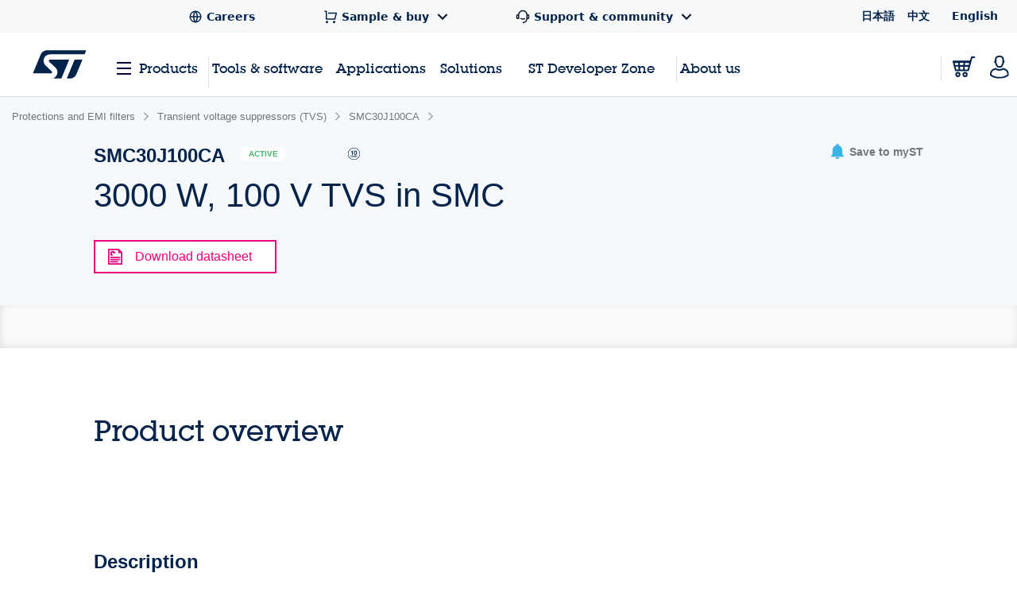

--- FILE ---
content_type: text/html;charset=utf-8
request_url: https://www.st.com/content/st_com_cx/en/products/protections-and-emi-filters/transient-voltage-suppressors-tvs/smc30j100ca/_jcr_content/ts-design-resources.nocache.html/st-site-cx/components/containers/product/design-resources/tools-software.html
body_size: -1144
content:
<!-- SDI include (path: /content/st_com_cx/en/products/protections-and-emi-filters/transient-voltage-suppressors-tvs/smc30j100ca/_jcr_content/ts-design-resources/virtual/drtsnli.cache.html/st-site-cx/components/containers/product/design-resources/tools-software/cache.html, resourceType: st-site-cx/components/containers/product/design-resources/tools-software/cache) --> 

--- FILE ---
content_type: text/html;charset=utf-8
request_url: https://www.st.com/content/st_com_cx/en/products/protections-and-emi-filters/transient-voltage-suppressors-tvs/smc30j100ca/_jcr_content/design-resources.nocache.html/st-site-cx/components/containers/product/design-resources.html
body_size: 4843
content:
<!-- SDI include (path: /content/st_com_cx/en/products/protections-and-emi-filters/transient-voltage-suppressors-tvs/smc30j100ca/_jcr_content/design-resources/virtual/drbnli.nocache.cache.html/st-site-cx/components/containers/product/design-resources/base/cache.html, resourceType: st-site-cx/components/containers/product/design-resources/base/cache) --> <div class="st-container st-resources-popular js-resources-popular js-auto-scroll"> <div class="row st-row"> <div class="small-12 columns"> <div class="small-12 columns"> <div class="js-tables-search" data-update-years-dropdown="true"></div> <div class="st-flex st-flex--md-column st-flex--lg-row st-flex-justify--all-space-between st-table-header__headline st-table-header__headline--resources"> <h3 id="all-resources" class="st-h3 st-flex-grow--all-1 st-text--left"> All resources </h3> </div> <a class="st-link js-expand-all-resources" data-action="expand" data-expand-text="Expand all categories" data-collapse-text="Collapse all categories"> Expand all categories </a> </div> <div class="small-12 columns"> <div data-download-selected-endpoint="/bin/st/ccc/resource/download/multiple" data-download-limit="15" data-disabled-text="Max 15 downloads at once" class="st-table st-table--resources st-table--resources-popular js-tables-multiple-download"> <script type="text/javascript">
    (function() {
        if (window._stMobileDocModalInitialized) {
            return;
        }
        window._stMobileDocModalInitialized = true;
        console.log('Initializing Mobile Document Modal');

        function initMobileDocModal() {
            if (document.querySelector('.stsel-mobile-modal')) {
                console.log('Modal already exists');
                return;
            }

            console.log('Creating modal and appending to body');

            var modalHtml = '<div class="stsel-mobile-modal">' +
                '<div class="stsel-mobile-modal__overlay"></div>' +
                '<div class="stsel-mobile-modal__content">' +
                    '<div class="stsel-mobile-modal__header">' +
                        '<span class="stsel-mobile-modal__title">Get documentation</span>' +
                    '</div>' +
                    '<div class="stsel-mobile-modal__body">' +
                        '<a href="#" class="stsel-mobile-modal__option stsel-mobile-modal__pdf-reader" target="_blank">in pdf reader</a>' +
                        '<a href="#" class="stsel-mobile-modal__option stsel-mobile-modal__download" download>download as pdf</a>' +
                        '<a href="#" class="stsel-mobile-modal__option stsel-mobile-modal__html" target="_blank" style="display:none;">open HTML version</a>' +
                    '</div>' +
                '</div>' +
            '</div>';

            var modalContainer = document.createElement('div');
            modalContainer.innerHTML = modalHtml;
            document.body.appendChild(modalContainer.firstChild);

            var modal = document.querySelector('.stsel-mobile-modal');
            var readerLink = modal.querySelector('.stsel-mobile-modal__pdf-reader');
            var downloadLink = modal.querySelector('.stsel-mobile-modal__download');
            var htmlLink = modal.querySelector('.stsel-mobile-modal__html');
            var overlay = modal.querySelector('.stsel-mobile-modal__overlay');
            var currentDocTitle = '';
            var currentTableTitle = '';

            function showModal(pdfLink, htmlLinkUrl, fileExtension, docTitle, tableTitle) {
                console.log('showModal called', pdfLink, htmlLinkUrl, fileExtension);
                var extLabel = (pdfLink && pdfLink.indexOf('wiki') !== -1) ? 'html' : (fileExtension ? fileExtension.toLowerCase() : 'pdf');

                currentDocTitle = docTitle || '';
                currentTableTitle = tableTitle || '';

                readerLink.href = pdfLink;
                readerLink.textContent = 'in ' + extLabel + ' reader';

                downloadLink.href = pdfLink;
                downloadLink.textContent = 'download as ' + extLabel;

                if (htmlLinkUrl && htmlLinkUrl !== 'null' && htmlLinkUrl !== '') {
                    htmlLink.href = htmlLinkUrl;
                    htmlLink.style.display = 'block';
                } else {
                    htmlLink.style.display = 'none';
                }

                modal.classList.add('is-visible');
            }

            function hideModal() {
                modal.classList.remove('is-visible');
            }

            overlay.addEventListener('click', function(e) {
                e.preventDefault();
                hideModal();
            });

            document.body.addEventListener('click', function(e) {
                var trigger = e.target.closest('.js-mobile-doc-modal-trigger');
                if (trigger) {
                    console.log('Trigger clicked', trigger);
                    e.preventDefault();
                    e.stopPropagation();

                    var pdfLink = trigger.getAttribute('data-pdf-link');
                    var htmlLinkUrl = trigger.getAttribute('data-html-link');
                    var fileExtension = trigger.getAttribute('data-file-extension');
                    var docTitle = trigger.getAttribute('data-file-name');
                    var tableTitle = trigger.getAttribute('data-table-title');

                    showModal(pdfLink, htmlLinkUrl, fileExtension, docTitle, tableTitle);
                    return;
                }

                var htmlLinkClicked = e.target.closest('.techdoc-html-link, .stsel-mobile-modal__html');
                if (htmlLinkClicked) {
                    if (typeof digitalData !== 'undefined' && typeof _satellite !== 'undefined') {
                        var isMobileModal = htmlLinkClicked.classList.contains('stsel-mobile-modal__html');
                        digitalData.resourceType = isMobileModal ? currentTableTitle : htmlLinkClicked.getAttribute('data-resource-type');
                        digitalData.documentTitle = isMobileModal ? currentDocTitle : htmlLinkClicked.getAttribute('data-doc-title');
                        _satellite.track('techDocHtmlView');
                    }
                }
            });

            console.log('Mobile Document Modal initialized successfully');
        }

        if (document.readyState === 'loading') {
            document.addEventListener('DOMContentLoaded', initMobileDocModal);
        } else {
            initMobileDocModal();
        }
    })();
    </script> <div class="st-inline-block st-multiple-download-button js-tables-multiple-download-button js-show-did-you-know-modal"> <button class="st-button st-button--small st-button--primary st-text--center st-margin--all-r-2 st-button--clear" aria-label="Download the selected files" disabled>Download (0)</button> </div> <table class="js-st-table-sort-first same-order-overall first-table has-header-button" data-searching="true" data-html-data="true" data-load-all="true" data-auto-init="true" aria-label="Heading Table"> <thead> <tr> <th class="col-filetype hidden"></th> <th class="visible-on-desktop-only"> Resource title <div class="st-table__sort-icon js-st-table-sort"> <div class="st-table__sort-icon--arrow-up"></div> <div class="st-table__sort-icon--arrow-down"></div> </div> </th> <th class="visible-on-desktop-only st-table__cell--10 st-text--center js-st-table-sorter--by-version"> Version <div class="st-table__sort-icon js-st-table-sort"> <div class="st-table__sort-icon--arrow-up"></div> <div class="st-table__sort-icon--arrow-down"></div> </div> </th> <th class="col-update visible-on-desktop-only st-text--center js-st-table-sorter--by-date"> Latest update <div class="st-table__sort-icon js-st-table-sort"> <div class="st-table__sort-icon--arrow-up"></div> <div class="st-table__sort-icon--arrow-down"></div> </div> </th> <th class="visible-on-desktop-only st-text--center" style="width: 133px;"></th> <th class="visible-on-medium-down"></th> </tr> </thead> <tbody class="hidden"> </tbody> </table> <h3 id="product_specifications" data-quicklinks-title="true" class="st-table__subtitle-h3">Product Specifications (1) </h3> <table class="js-st-table-sort-first same-order" data-searching="true" data-html-data="true" data-max-visible-items="5" data-load-all="true" data-auto-init="true" aria-labelledby="product_specifications"> <thead class="hidden-head" data-translation-app-exclude> <tr> <th class="col-filetype hidden"></th> <th class="visible-on-desktop-only"> Resource title <div class="st-table__sort-icon js-st-table-sort"> <div class="st-table__sort-icon--arrow-up"></div> <div class="st-table__sort-icon--arrow-down"></div> </div> </th> <th class="visible-on-desktop-only st-table__cell--10 st-text--center js-st-table-sorter--by-version"> Version <div class="st-table__sort-icon js-st-table-sort"> <div class="st-table__sort-icon--arrow-up"></div> <div class="st-table__sort-icon--arrow-down"></div> </div> </th> <th class="col-update visible-on-desktop-only st-text--center js-st-table-sorter--by-date"> Latest update <div class="st-table__sort-icon js-st-table-sort"> <div class="st-table__sort-icon--arrow-up"></div> <div class="st-table__sort-icon--arrow-down"></div> </div> </th> <th class="visible-on-desktop-only st-text--center" style="width: 133px;"></th> <th class="visible-on-medium-down"></th> </tr> </thead> <tbody> <tr> <td class="hidden" data-translation-app-exclude> <span class="hidden">PDF</span> </td> <td class="visible-on-desktop-only"> <div class="item"> <div class="st-checkbox"> <input type="checkbox" class="js-tables-multiple-download-checkbox" name="drbnli-download-checkbox--0-0" id="drbnli-download-checkbox--0-0" value="/resource/en/datasheet/smc30j100ca.pdf" data-link-title="3000 W TVS in SMC" data-link="/resource/en/datasheet/smc30j100ca.pdf"/> <label for="drbnli-download-checkbox--0-0"></label> </div> <a class="st-link st-link--grey with-icon" href="/resource/en/datasheet/smc30j100ca.pdf" target="_blank" data-tooltip-custom-content data-file-name="3000 W TVS in SMC"> <div class="title-description"> <div class="item"> <span class="st-font--bold st-margin--all-r-1 st-title" data-translation-app-exclude>DS8598</span> <span class="st-margin--all-r-1 st-desc">3000 W TVS in SMC</span> </div> </div> </a> </div> </td> <td class="visible-on-desktop-only st-table__cell--10 st-text--center">8.0</td> <td class="visible-on-desktop-only cell-update st-text--center" data-latest-update="2024" data-custom-data-attribute="03 Jan 2024"> 03 Jan 2024 </td> <td class="container__file-type visible-on-desktop-only st-text--center" style="width: 133px;"> <div class="file-type"> <a class="file-type--pdf" href="/resource/en/datasheet/smc30j100ca.pdf" data-file-name="3000 W TVS in SMC" download> <svg xmlns="http://www.w3.org/2000/svg" width="18" height="18" viewBox="0 0 18 18" fill="none" class="st_table__file-type" aria-hidden="true"> <path d="M2.25 14.25H15.75V15.75H2.25V14.25ZM9.75 9.879L14.3032 5.325L15.3638 6.3855L9 12.75L2.63625 6.38625L3.69675 5.325L8.25 9.8775V1.5H9.75V9.879Z" fill="#0047B2"/> </svg> <span class="st-link-text">PDF</span> </a> </div> </td> <td class="visible-on-medium-down" data-latest-update="2024" data-translation-app-exclude> <div class="medium-info"> <span class="value"></span> <span class="value"> 03 Jan 2024 </span> </div> <div class="medium-details"> <a class="st-link st-link--grey with-icon js-mobile-doc-modal-trigger" href="#" data-pdf-link="/resource/en/datasheet/smc30j100ca.pdf" data-file-extension="PDF" data-file-name="3000 W TVS in SMC" data-table-title="Product Specifications"> <svg class="st-svg st-svg--file-type" aria-label="File Type: datasheet"> <use xlink:href="#icon-datasheet"></use> </svg> <div class="description"> <span class="value st-font--bold">DS8598</span> <span class="value">3000 W TVS in SMC</span> <span class="value st-font-size--xs-smallest">8.0</span> </div> </a> </div> </td> </tr> </tbody> </table> <div class="st-table-load-more hidden"> <div class="st-table__expand"> <a href="#" class="st-link st-font--bold js-table-resources-load-more"><span>Load more</span> <svg class="st-link__icon st-link__icon--right st-link__icon--arrow-small st-link__icon--arrow-down" aria-hidden="true"> <use xlink:href="#icon-arrow-right"></use> </svg> </a> </div> </div> <h3 id="application_notes" data-quicklinks-title="true" class="st-table__subtitle-h3">Application Notes (5 of 10) </h3> <table class="js-st-table-sort-first same-order" data-searching="true" data-html-data="true" data-max-visible-items="5" data-load-all="true" data-auto-init="true" aria-labelledby="application_notes"> <thead class="hidden-head" data-translation-app-exclude> <tr> <th class="col-filetype hidden"></th> <th class="visible-on-desktop-only"> Resource title <div class="st-table__sort-icon js-st-table-sort"> <div class="st-table__sort-icon--arrow-up"></div> <div class="st-table__sort-icon--arrow-down"></div> </div> </th> <th class="visible-on-desktop-only st-table__cell--10 st-text--center js-st-table-sorter--by-version"> Version <div class="st-table__sort-icon js-st-table-sort"> <div class="st-table__sort-icon--arrow-up"></div> <div class="st-table__sort-icon--arrow-down"></div> </div> </th> <th class="col-update visible-on-desktop-only st-text--center js-st-table-sorter--by-date"> Latest update <div class="st-table__sort-icon js-st-table-sort"> <div class="st-table__sort-icon--arrow-up"></div> <div class="st-table__sort-icon--arrow-down"></div> </div> </th> <th class="visible-on-desktop-only st-text--center" style="width: 133px;"></th> <th class="visible-on-medium-down"></th> </tr> </thead> <tbody> <tr> <td class="hidden" data-translation-app-exclude> <span class="hidden">PDF</span> </td> <td class="visible-on-desktop-only"> <div class="item"> <div class="st-checkbox"> <input type="checkbox" class="js-tables-multiple-download-checkbox" name="drbnli-download-checkbox--1-0" id="drbnli-download-checkbox--1-0" value="/resource/en/application_note/an5958-dealing-with-voltage-surges-in-a-48-v-automotive-system-and-transient-voltage-suppressor-tvs--stmicroelectronics.pdf" data-link-title="Dealing with voltage surges in a 48 V automotive system and transient voltage suppressor (TVS) " data-link="/resource/en/application_note/an5958-dealing-with-voltage-surges-in-a-48-v-automotive-system-and-transient-voltage-suppressor-tvs--stmicroelectronics.pdf"/> <label for="drbnli-download-checkbox--1-0"></label> </div> <a class="st-link st-link--grey with-icon" href="/resource/en/application_note/an5958-dealing-with-voltage-surges-in-a-48-v-automotive-system-and-transient-voltage-suppressor-tvs--stmicroelectronics.pdf" target="_blank" data-tooltip-custom-content data-file-name="Dealing with voltage surges in a 48 V automotive system and transient voltage suppressor (TVS) "> <div class="title-description"> <div class="item"> <span class="st-font--bold st-margin--all-r-1 st-title" data-translation-app-exclude>AN5958</span> <span class="st-margin--all-r-1 st-desc">Dealing with voltage surges in a 48 V automotive system and transient voltage suppressor (TVS) </span> </div> </div> </a> </div> </td> <td class="visible-on-desktop-only st-table__cell--10 st-text--center">1.0</td> <td class="visible-on-desktop-only cell-update st-text--center" data-latest-update="2023" data-custom-data-attribute="07 Jun 2023"> 07 Jun 2023 </td> <td class="container__file-type visible-on-desktop-only st-text--center" style="width: 133px;"> <div class="file-type"> <a class="file-type--pdf" href="/resource/en/application_note/an5958-dealing-with-voltage-surges-in-a-48-v-automotive-system-and-transient-voltage-suppressor-tvs--stmicroelectronics.pdf" data-file-name="Dealing with voltage surges in a 48 V automotive system and transient voltage suppressor (TVS) " download> <svg xmlns="http://www.w3.org/2000/svg" width="18" height="18" viewBox="0 0 18 18" fill="none" class="st_table__file-type" aria-hidden="true"> <path d="M2.25 14.25H15.75V15.75H2.25V14.25ZM9.75 9.879L14.3032 5.325L15.3638 6.3855L9 12.75L2.63625 6.38625L3.69675 5.325L8.25 9.8775V1.5H9.75V9.879Z" fill="#0047B2"/> </svg> <span class="st-link-text">PDF</span> </a> </div> </td> <td class="visible-on-medium-down" data-latest-update="2023" data-translation-app-exclude> <div class="medium-info"> <span class="value"></span> <span class="value"> 07 Jun 2023 </span> </div> <div class="medium-details"> <a class="st-link st-link--grey with-icon js-mobile-doc-modal-trigger" href="#" data-pdf-link="/resource/en/application_note/an5958-dealing-with-voltage-surges-in-a-48-v-automotive-system-and-transient-voltage-suppressor-tvs--stmicroelectronics.pdf" data-file-extension="PDF" data-file-name="Dealing with voltage surges in a 48 V automotive system and transient voltage suppressor (TVS) " data-table-title="Application Notes"> <svg class="st-svg st-svg--file-type" aria-label="File Type: datasheet"> <use xlink:href="#icon-datasheet"></use> </svg> <div class="description"> <span class="value st-font--bold">AN5958</span> <span class="value">Dealing with voltage surges in a 48 V automotive system and transient voltage suppressor (TVS) </span> <span class="value st-font-size--xs-smallest">1.0</span> </div> </a> </div> </td> </tr> <tr> <td class="hidden" data-translation-app-exclude> <span class="hidden">PDF</span> </td> <td class="visible-on-desktop-only"> <div class="item"> <div class="st-checkbox"> <input type="checkbox" class="js-tables-multiple-download-checkbox" name="drbnli-download-checkbox--1-1" id="drbnli-download-checkbox--1-1" value="/resource/en/application_note/an5704-electrothermal-pspice-models-for-tansient-voltage-suprressor-tvs-stmicroelectronics.pdf" data-link-title="Electro-thermal PSPICE models for tansient voltage suprressor (TVS)" data-link="/resource/en/application_note/an5704-electrothermal-pspice-models-for-tansient-voltage-suprressor-tvs-stmicroelectronics.pdf"/> <label for="drbnli-download-checkbox--1-1"></label> </div> <a class="st-link st-link--grey with-icon" href="/resource/en/application_note/an5704-electrothermal-pspice-models-for-tansient-voltage-suprressor-tvs-stmicroelectronics.pdf" target="_blank" data-tooltip-custom-content data-file-name="Electro-thermal PSPICE models for tansient voltage suprressor (TVS)"> <div class="title-description"> <div class="item"> <span class="st-font--bold st-margin--all-r-1 st-title" data-translation-app-exclude>AN5704</span> <span class="st-margin--all-r-1 st-desc">Electro-thermal PSPICE models for tansient voltage suprressor (TVS)</span> </div> </div> </a> </div> </td> <td class="visible-on-desktop-only st-table__cell--10 st-text--center">2.0</td> <td class="visible-on-desktop-only cell-update st-text--center" data-latest-update="2023" data-custom-data-attribute="17 Nov 2023"> 17 Nov 2023 </td> <td class="container__file-type visible-on-desktop-only st-text--center" style="width: 133px;"> <div class="file-type"> <a class="file-type--pdf" href="/resource/en/application_note/an5704-electrothermal-pspice-models-for-tansient-voltage-suprressor-tvs-stmicroelectronics.pdf" data-file-name="Electro-thermal PSPICE models for tansient voltage suprressor (TVS)" download> <svg xmlns="http://www.w3.org/2000/svg" width="18" height="18" viewBox="0 0 18 18" fill="none" class="st_table__file-type" aria-hidden="true"> <path d="M2.25 14.25H15.75V15.75H2.25V14.25ZM9.75 9.879L14.3032 5.325L15.3638 6.3855L9 12.75L2.63625 6.38625L3.69675 5.325L8.25 9.8775V1.5H9.75V9.879Z" fill="#0047B2"/> </svg> <span class="st-link-text">PDF</span> </a> </div> </td> <td class="visible-on-medium-down" data-latest-update="2023" data-translation-app-exclude> <div class="medium-info"> <span class="value"></span> <span class="value"> 17 Nov 2023 </span> </div> <div class="medium-details"> <a class="st-link st-link--grey with-icon js-mobile-doc-modal-trigger" href="#" data-pdf-link="/resource/en/application_note/an5704-electrothermal-pspice-models-for-tansient-voltage-suprressor-tvs-stmicroelectronics.pdf" data-file-extension="PDF" data-file-name="Electro-thermal PSPICE models for tansient voltage suprressor (TVS)" data-table-title="Application Notes"> <svg class="st-svg st-svg--file-type" aria-label="File Type: datasheet"> <use xlink:href="#icon-datasheet"></use> </svg> <div class="description"> <span class="value st-font--bold">AN5704</span> <span class="value">Electro-thermal PSPICE models for tansient voltage suprressor (TVS)</span> <span class="value st-font-size--xs-smallest">2.0</span> </div> </a> </div> </td> </tr> <tr> <td class="hidden" data-translation-app-exclude> <span class="hidden">PDF</span> </td> <td class="visible-on-desktop-only"> <div class="item"> <div class="st-checkbox"> <input type="checkbox" class="js-tables-multiple-download-checkbox" name="drbnli-download-checkbox--1-2" id="drbnli-download-checkbox--1-2" value="/resource/en/application_note/an5241-fundamentals-of-esd-protection-at-system-level-stmicroelectronics.pdf" data-link-title="Fundamentals of ESD protection at system level" data-link="/resource/en/application_note/an5241-fundamentals-of-esd-protection-at-system-level-stmicroelectronics.pdf"/> <label for="drbnli-download-checkbox--1-2"></label> </div> <a class="st-link st-link--grey with-icon" href="/resource/en/application_note/an5241-fundamentals-of-esd-protection-at-system-level-stmicroelectronics.pdf" target="_blank" data-tooltip-custom-content data-file-name="Fundamentals of ESD protection at system level"> <div class="title-description"> <div class="item"> <span class="st-font--bold st-margin--all-r-1 st-title" data-translation-app-exclude>AN5241</span> <span class="st-margin--all-r-1 st-desc">Fundamentals of ESD protection at system level</span> </div> </div> </a> </div> </td> <td class="visible-on-desktop-only st-table__cell--10 st-text--center">2.0</td> <td class="visible-on-desktop-only cell-update st-text--center" data-latest-update="2023" data-custom-data-attribute="12 Oct 2023"> 12 Oct 2023 </td> <td class="container__file-type visible-on-desktop-only st-text--center" style="width: 133px;"> <div class="file-type"> <a class="file-type--pdf" href="/resource/en/application_note/an5241-fundamentals-of-esd-protection-at-system-level-stmicroelectronics.pdf" data-file-name="Fundamentals of ESD protection at system level" download> <svg xmlns="http://www.w3.org/2000/svg" width="18" height="18" viewBox="0 0 18 18" fill="none" class="st_table__file-type" aria-hidden="true"> <path d="M2.25 14.25H15.75V15.75H2.25V14.25ZM9.75 9.879L14.3032 5.325L15.3638 6.3855L9 12.75L2.63625 6.38625L3.69675 5.325L8.25 9.8775V1.5H9.75V9.879Z" fill="#0047B2"/> </svg> <span class="st-link-text">PDF</span> </a> </div> </td> <td class="visible-on-medium-down" data-latest-update="2023" data-translation-app-exclude> <div class="medium-info"> <span class="value"></span> <span class="value"> 12 Oct 2023 </span> </div> <div class="medium-details"> <a class="st-link st-link--grey with-icon js-mobile-doc-modal-trigger" href="#" data-pdf-link="/resource/en/application_note/an5241-fundamentals-of-esd-protection-at-system-level-stmicroelectronics.pdf" data-file-extension="PDF" data-file-name="Fundamentals of ESD protection at system level" data-table-title="Application Notes"> <svg class="st-svg st-svg--file-type" aria-label="File Type: datasheet"> <use xlink:href="#icon-datasheet"></use> </svg> <div class="description"> <span class="value st-font--bold">AN5241</span> <span class="value">Fundamentals of ESD protection at system level</span> <span class="value st-font-size--xs-smallest">2.0</span> </div> </a> </div> </td> </tr> <tr> <td class="hidden" data-translation-app-exclude> <span class="hidden">PDF</span> </td> <td class="visible-on-desktop-only"> <div class="item"> <div class="st-checkbox"> <input type="checkbox" class="js-tables-multiple-download-checkbox" name="drbnli-download-checkbox--1-3" id="drbnli-download-checkbox--1-3" value="/resource/en/application_note/an5686-pcb-layout-tips-to-maximize-esd-protection-efficiency-stmicroelectronics.pdf" data-link-title="PCB layout tips to maximize ESD protection efficiency" data-link="/resource/en/application_note/an5686-pcb-layout-tips-to-maximize-esd-protection-efficiency-stmicroelectronics.pdf"/> <label for="drbnli-download-checkbox--1-3"></label> </div> <a class="st-link st-link--grey with-icon" href="/resource/en/application_note/an5686-pcb-layout-tips-to-maximize-esd-protection-efficiency-stmicroelectronics.pdf" target="_blank" data-tooltip-custom-content data-file-name="PCB layout tips to maximize ESD protection efficiency"> <div class="title-description"> <div class="item"> <span class="st-font--bold st-margin--all-r-1 st-title" data-translation-app-exclude>AN5686</span> <span class="st-margin--all-r-1 st-desc">PCB layout tips to maximize ESD protection efficiency</span> </div> </div> </a> </div> </td> <td class="visible-on-desktop-only st-table__cell--10 st-text--center">1.0</td> <td class="visible-on-desktop-only cell-update st-text--center" data-latest-update="2021" data-custom-data-attribute="06 Jul 2021"> 06 Jul 2021 </td> <td class="container__file-type visible-on-desktop-only st-text--center" style="width: 133px;"> <div class="file-type"> <a class="file-type--pdf" href="/resource/en/application_note/an5686-pcb-layout-tips-to-maximize-esd-protection-efficiency-stmicroelectronics.pdf" data-file-name="PCB layout tips to maximize ESD protection efficiency" download> <svg xmlns="http://www.w3.org/2000/svg" width="18" height="18" viewBox="0 0 18 18" fill="none" class="st_table__file-type" aria-hidden="true"> <path d="M2.25 14.25H15.75V15.75H2.25V14.25ZM9.75 9.879L14.3032 5.325L15.3638 6.3855L9 12.75L2.63625 6.38625L3.69675 5.325L8.25 9.8775V1.5H9.75V9.879Z" fill="#0047B2"/> </svg> <span class="st-link-text">PDF</span> </a> </div> </td> <td class="visible-on-medium-down" data-latest-update="2021" data-translation-app-exclude> <div class="medium-info"> <span class="value"></span> <span class="value"> 06 Jul 2021 </span> </div> <div class="medium-details"> <a class="st-link st-link--grey with-icon js-mobile-doc-modal-trigger" href="#" data-pdf-link="/resource/en/application_note/an5686-pcb-layout-tips-to-maximize-esd-protection-efficiency-stmicroelectronics.pdf" data-file-extension="PDF" data-file-name="PCB layout tips to maximize ESD protection efficiency" data-table-title="Application Notes"> <svg class="st-svg st-svg--file-type" aria-label="File Type: datasheet"> <use xlink:href="#icon-datasheet"></use> </svg> <div class="description"> <span class="value st-font--bold">AN5686</span> <span class="value">PCB layout tips to maximize ESD protection efficiency</span> <span class="value st-font-size--xs-smallest">1.1</span> </div> </a> </div> </td> </tr> <tr> <td class="hidden" data-translation-app-exclude> <span class="hidden">PDF</span> </td> <td class="visible-on-desktop-only"> <div class="item"> <div class="st-checkbox"> <input type="checkbox" class="js-tables-multiple-download-checkbox" name="drbnli-download-checkbox--1-4" id="drbnli-download-checkbox--1-4" value="/resource/en/application_note/an317-protection-by-transil-stmicroelectronics.pdf" data-link-title="PROTECTION BY TRANSIL" data-link="/resource/en/application_note/an317-protection-by-transil-stmicroelectronics.pdf"/> <label for="drbnli-download-checkbox--1-4"></label> </div> <a class="st-link st-link--grey with-icon" href="/resource/en/application_note/an317-protection-by-transil-stmicroelectronics.pdf" target="_blank" data-tooltip-custom-content data-file-name="PROTECTION BY TRANSIL"> <div class="title-description"> <div class="item"> <span class="st-font--bold st-margin--all-r-1 st-title" data-translation-app-exclude>AN317</span> <span class="st-margin--all-r-1 st-desc">PROTECTION BY TRANSIL</span> </div> </div> </a> </div> </td> <td class="visible-on-desktop-only st-table__cell--10 st-text--center">2.0</td> <td class="visible-on-desktop-only cell-update st-text--center" data-latest-update="2004" data-custom-data-attribute="24 May 2004"> 24 May 2004 </td> <td class="container__file-type visible-on-desktop-only st-text--center" style="width: 133px;"> <div class="file-type"> <a class="file-type--pdf" href="/resource/en/application_note/an317-protection-by-transil-stmicroelectronics.pdf" data-file-name="PROTECTION BY TRANSIL" download> <svg xmlns="http://www.w3.org/2000/svg" width="18" height="18" viewBox="0 0 18 18" fill="none" class="st_table__file-type" aria-hidden="true"> <path d="M2.25 14.25H15.75V15.75H2.25V14.25ZM9.75 9.879L14.3032 5.325L15.3638 6.3855L9 12.75L2.63625 6.38625L3.69675 5.325L8.25 9.8775V1.5H9.75V9.879Z" fill="#0047B2"/> </svg> <span class="st-link-text">PDF</span> </a> </div> </td> <td class="visible-on-medium-down" data-latest-update="2004" data-translation-app-exclude> <div class="medium-info"> <span class="value"></span> <span class="value"> 24 May 2004 </span> </div> <div class="medium-details"> <a class="st-link st-link--grey with-icon js-mobile-doc-modal-trigger" href="#" data-pdf-link="/resource/en/application_note/an317-protection-by-transil-stmicroelectronics.pdf" data-file-extension="PDF" data-file-name="PROTECTION BY TRANSIL" data-table-title="Application Notes"> <svg class="st-svg st-svg--file-type" aria-label="File Type: datasheet"> <use xlink:href="#icon-datasheet"></use> </svg> <div class="description"> <span class="value st-font--bold">AN317</span> <span class="value">PROTECTION BY TRANSIL</span> <span class="value st-font-size--xs-smallest">2.2</span> </div> </a> </div> </td> </tr> <tr> <td class="hidden" data-translation-app-exclude> <span class="hidden">PDF</span> </td> <td class="visible-on-desktop-only"> <div class="item"> <div class="st-checkbox"> <input type="checkbox" class="js-tables-multiple-download-checkbox" name="drbnli-download-checkbox--1-5" id="drbnli-download-checkbox--1-5" value="/resource/en/application_note/an319-relay-drive-protection-stmicroelectronics.pdf" data-link-title="RELAY DRIVE PROTECTION" data-link="/resource/en/application_note/an319-relay-drive-protection-stmicroelectronics.pdf"/> <label for="drbnli-download-checkbox--1-5"></label> </div> <a class="st-link st-link--grey with-icon" href="/resource/en/application_note/an319-relay-drive-protection-stmicroelectronics.pdf" target="_blank" data-tooltip-custom-content data-file-name="RELAY DRIVE PROTECTION"> <div class="title-description"> <div class="item"> <span class="st-font--bold st-margin--all-r-1 st-title" data-translation-app-exclude>AN319</span> <span class="st-margin--all-r-1 st-desc">RELAY DRIVE PROTECTION</span> </div> </div> </a> </div> </td> <td class="visible-on-desktop-only st-table__cell--10 st-text--center">2.0</td> <td class="visible-on-desktop-only cell-update st-text--center" data-latest-update="2004" data-custom-data-attribute="24 May 2004"> 24 May 2004 </td> <td class="container__file-type visible-on-desktop-only st-text--center" style="width: 133px;"> <div class="file-type"> <a class="file-type--pdf" href="/resource/en/application_note/an319-relay-drive-protection-stmicroelectronics.pdf" data-file-name="RELAY DRIVE PROTECTION" download> <svg xmlns="http://www.w3.org/2000/svg" width="18" height="18" viewBox="0 0 18 18" fill="none" class="st_table__file-type" aria-hidden="true"> <path d="M2.25 14.25H15.75V15.75H2.25V14.25ZM9.75 9.879L14.3032 5.325L15.3638 6.3855L9 12.75L2.63625 6.38625L3.69675 5.325L8.25 9.8775V1.5H9.75V9.879Z" fill="#0047B2"/> </svg> <span class="st-link-text">PDF</span> </a> </div> </td> <td class="visible-on-medium-down" data-latest-update="2004" data-translation-app-exclude> <div class="medium-info"> <span class="value"></span> <span class="value"> 24 May 2004 </span> </div> <div class="medium-details"> <a class="st-link st-link--grey with-icon js-mobile-doc-modal-trigger" href="#" data-pdf-link="/resource/en/application_note/an319-relay-drive-protection-stmicroelectronics.pdf" data-file-extension="PDF" data-file-name="RELAY DRIVE PROTECTION" data-table-title="Application Notes"> <svg class="st-svg st-svg--file-type" aria-label="File Type: datasheet"> <use xlink:href="#icon-datasheet"></use> </svg> <div class="description"> <span class="value st-font--bold">AN319</span> <span class="value">RELAY DRIVE PROTECTION</span> <span class="value st-font-size--xs-smallest">2.4</span> </div> </a> </div> </td> </tr> <tr> <td class="hidden" data-translation-app-exclude> <span class="hidden">PDF</span> </td> <td class="visible-on-desktop-only"> <div class="item"> <div class="st-checkbox"> <input type="checkbox" class="js-tables-multiple-download-checkbox" name="drbnli-download-checkbox--1-6" id="drbnli-download-checkbox--1-6" value="/resource/en/application_note/an587-transistor-protection-by-transil-stmicroelectronics.pdf" data-link-title="TRANSISTOR PROTECTION BY TRANSIL" data-link="/resource/en/application_note/an587-transistor-protection-by-transil-stmicroelectronics.pdf"/> <label for="drbnli-download-checkbox--1-6"></label> </div> <a class="st-link st-link--grey with-icon" href="/resource/en/application_note/an587-transistor-protection-by-transil-stmicroelectronics.pdf" target="_blank" data-tooltip-custom-content data-file-name="TRANSISTOR PROTECTION BY TRANSIL"> <div class="title-description"> <div class="item"> <span class="st-font--bold st-margin--all-r-1 st-title" data-translation-app-exclude>AN587</span> <span class="st-margin--all-r-1 st-desc">TRANSISTOR PROTECTION BY TRANSIL</span> </div> </div> </a> </div> </td> <td class="visible-on-desktop-only st-table__cell--10 st-text--center">2.0</td> <td class="visible-on-desktop-only cell-update st-text--center" data-latest-update="2001" data-custom-data-attribute="29 Aug 2001"> 29 Aug 2001 </td> <td class="container__file-type visible-on-desktop-only st-text--center" style="width: 133px;"> <div class="file-type"> <a class="file-type--pdf" href="/resource/en/application_note/an587-transistor-protection-by-transil-stmicroelectronics.pdf" data-file-name="TRANSISTOR PROTECTION BY TRANSIL" download> <svg xmlns="http://www.w3.org/2000/svg" width="18" height="18" viewBox="0 0 18 18" fill="none" class="st_table__file-type" aria-hidden="true"> <path d="M2.25 14.25H15.75V15.75H2.25V14.25ZM9.75 9.879L14.3032 5.325L15.3638 6.3855L9 12.75L2.63625 6.38625L3.69675 5.325L8.25 9.8775V1.5H9.75V9.879Z" fill="#0047B2"/> </svg> <span class="st-link-text">PDF</span> </a> </div> </td> <td class="visible-on-medium-down" data-latest-update="2001" data-translation-app-exclude> <div class="medium-info"> <span class="value"></span> <span class="value"> 29 Aug 2001 </span> </div> <div class="medium-details"> <a class="st-link st-link--grey with-icon js-mobile-doc-modal-trigger" href="#" data-pdf-link="/resource/en/application_note/an587-transistor-protection-by-transil-stmicroelectronics.pdf" data-file-extension="PDF" data-file-name="TRANSISTOR PROTECTION BY TRANSIL" data-table-title="Application Notes"> <svg class="st-svg st-svg--file-type" aria-label="File Type: datasheet"> <use xlink:href="#icon-datasheet"></use> </svg> <div class="description"> <span class="value st-font--bold">AN587</span> <span class="value">TRANSISTOR PROTECTION BY TRANSIL</span> <span class="value st-font-size--xs-smallest">2.2</span> </div> </a> </div> </td> </tr> <tr> <td class="hidden" data-translation-app-exclude> <span class="hidden">PDF</span> </td> <td class="visible-on-desktop-only"> <div class="item"> <div class="st-checkbox"> <input type="checkbox" class="js-tables-multiple-download-checkbox" name="drbnli-download-checkbox--1-7" id="drbnli-download-checkbox--1-7" value="/resource/en/application_note/an316-tvs-clamping-protection-mode-stmicroelectronics.pdf" data-link-title="TVS clamping protection mode" data-link="/resource/en/application_note/an316-tvs-clamping-protection-mode-stmicroelectronics.pdf"/> <label for="drbnli-download-checkbox--1-7"></label> </div> <a class="st-link st-link--grey with-icon" href="/resource/en/application_note/an316-tvs-clamping-protection-mode-stmicroelectronics.pdf" target="_blank" data-tooltip-custom-content data-file-name="TVS clamping protection mode"> <div class="title-description"> <div class="item"> <span class="st-font--bold st-margin--all-r-1 st-title" data-translation-app-exclude>AN316</span> <span class="st-margin--all-r-1 st-desc">TVS clamping protection mode</span> </div> </div> </a> </div> </td> <td class="visible-on-desktop-only st-table__cell--10 st-text--center">6.0</td> <td class="visible-on-desktop-only cell-update st-text--center" data-latest-update="2022" data-custom-data-attribute="15 Jun 2022"> 15 Jun 2022 </td> <td class="container__file-type visible-on-desktop-only st-text--center" style="width: 133px;"> <div class="file-type"> <a class="file-type--pdf" href="/resource/en/application_note/an316-tvs-clamping-protection-mode-stmicroelectronics.pdf" data-file-name="TVS clamping protection mode" download> <svg xmlns="http://www.w3.org/2000/svg" width="18" height="18" viewBox="0 0 18 18" fill="none" class="st_table__file-type" aria-hidden="true"> <path d="M2.25 14.25H15.75V15.75H2.25V14.25ZM9.75 9.879L14.3032 5.325L15.3638 6.3855L9 12.75L2.63625 6.38625L3.69675 5.325L8.25 9.8775V1.5H9.75V9.879Z" fill="#0047B2"/> </svg> <span class="st-link-text">PDF</span> </a> </div> </td> <td class="visible-on-medium-down" data-latest-update="2022" data-translation-app-exclude> <div class="medium-info"> <span class="value"></span> <span class="value"> 15 Jun 2022 </span> </div> <div class="medium-details"> <a class="st-link st-link--grey with-icon js-mobile-doc-modal-trigger" href="#" data-pdf-link="/resource/en/application_note/an316-tvs-clamping-protection-mode-stmicroelectronics.pdf" data-file-extension="PDF" data-file-name="TVS clamping protection mode" data-table-title="Application Notes"> <svg class="st-svg st-svg--file-type" aria-label="File Type: datasheet"> <use xlink:href="#icon-datasheet"></use> </svg> <div class="description"> <span class="value st-font--bold">AN316</span> <span class="value">TVS clamping protection mode</span> <span class="value st-font-size--xs-smallest">6.0</span> </div> </a> </div> </td> </tr> <tr> <td class="hidden" data-translation-app-exclude> <span class="hidden">PDF</span> </td> <td class="visible-on-desktop-only"> <div class="item"> <div class="st-checkbox"> <input type="checkbox" class="js-tables-multiple-download-checkbox" name="drbnli-download-checkbox--1-8" id="drbnli-download-checkbox--1-8" value="/resource/en/application_note/an4160-tvs-devices-for-power-line-communication-applications--stmicroelectronics.pdf" data-link-title="TVS devices for power line communication applications " data-link="/resource/en/application_note/an4160-tvs-devices-for-power-line-communication-applications--stmicroelectronics.pdf"/> <label for="drbnli-download-checkbox--1-8"></label> </div> <a class="st-link st-link--grey with-icon" href="/resource/en/application_note/an4160-tvs-devices-for-power-line-communication-applications--stmicroelectronics.pdf" target="_blank" data-tooltip-custom-content data-file-name="TVS devices for power line communication applications "> <div class="title-description"> <div class="item"> <span class="st-font--bold st-margin--all-r-1 st-title" data-translation-app-exclude>AN4160</span> <span class="st-margin--all-r-1 st-desc">TVS devices for power line communication applications </span> </div> </div> </a> </div> </td> <td class="visible-on-desktop-only st-table__cell--10 st-text--center">2.0</td> <td class="visible-on-desktop-only cell-update st-text--center" data-latest-update="2014" data-custom-data-attribute="08 Jul 2014"> 08 Jul 2014 </td> <td class="container__file-type visible-on-desktop-only st-text--center" style="width: 133px;"> <div class="file-type"> <a class="file-type--pdf" href="/resource/en/application_note/an4160-tvs-devices-for-power-line-communication-applications--stmicroelectronics.pdf" data-file-name="TVS devices for power line communication applications " download> <svg xmlns="http://www.w3.org/2000/svg" width="18" height="18" viewBox="0 0 18 18" fill="none" class="st_table__file-type" aria-hidden="true"> <path d="M2.25 14.25H15.75V15.75H2.25V14.25ZM9.75 9.879L14.3032 5.325L15.3638 6.3855L9 12.75L2.63625 6.38625L3.69675 5.325L8.25 9.8775V1.5H9.75V9.879Z" fill="#0047B2"/> </svg> <span class="st-link-text">PDF</span> </a> </div> </td> <td class="visible-on-medium-down" data-latest-update="2014" data-translation-app-exclude> <div class="medium-info"> <span class="value"></span> <span class="value"> 08 Jul 2014 </span> </div> <div class="medium-details"> <a class="st-link st-link--grey with-icon js-mobile-doc-modal-trigger" href="#" data-pdf-link="/resource/en/application_note/an4160-tvs-devices-for-power-line-communication-applications--stmicroelectronics.pdf" data-file-extension="PDF" data-file-name="TVS devices for power line communication applications " data-table-title="Application Notes"> <svg class="st-svg st-svg--file-type" aria-label="File Type: datasheet"> <use xlink:href="#icon-datasheet"></use> </svg> <div class="description"> <span class="value st-font--bold">AN4160</span> <span class="value">TVS devices for power line communication applications </span> <span class="value st-font-size--xs-smallest">2.1</span> </div> </a> </div> </td> </tr> <tr> <td class="hidden" data-translation-app-exclude> <span class="hidden">PDF</span> </td> <td class="visible-on-desktop-only"> <div class="item"> <div class="st-checkbox"> <input type="checkbox" class="js-tables-multiple-download-checkbox" name="drbnli-download-checkbox--1-9" id="drbnli-download-checkbox--1-9" value="/resource/en/application_note/an574-transient-voltage-suppressor-tvs--thyristor-surge-suppressor-tss-crowbar-protection-comparison-stmicroelectronics.pdf" data-link-title="Transient voltage suppressor (TVS) / Thyristor surge suppressor (TSS) crowbar protection comparison" data-link="/resource/en/application_note/an574-transient-voltage-suppressor-tvs--thyristor-surge-suppressor-tss-crowbar-protection-comparison-stmicroelectronics.pdf"/> <label for="drbnli-download-checkbox--1-9"></label> </div> <a class="st-link st-link--grey with-icon" href="/resource/en/application_note/an574-transient-voltage-suppressor-tvs--thyristor-surge-suppressor-tss-crowbar-protection-comparison-stmicroelectronics.pdf" target="_blank" data-tooltip-custom-content data-file-name="Transient voltage suppressor (TVS) / Thyristor surge suppressor (TSS) crowbar protection comparison"> <div class="title-description"> <div class="item"> <span class="st-font--bold st-margin--all-r-1 st-title" data-translation-app-exclude>AN574</span> <span class="st-margin--all-r-1 st-desc">Transient voltage suppressor (TVS) / Thyristor surge suppressor (TSS) crowbar protection comparison</span> </div> </div> </a> </div> </td> <td class="visible-on-desktop-only st-table__cell--10 st-text--center">5.0</td> <td class="visible-on-desktop-only cell-update st-text--center" data-latest-update="2021" data-custom-data-attribute="22 Jul 2021"> 22 Jul 2021 </td> <td class="container__file-type visible-on-desktop-only st-text--center" style="width: 133px;"> <div class="file-type"> <a class="file-type--pdf" href="/resource/en/application_note/an574-transient-voltage-suppressor-tvs--thyristor-surge-suppressor-tss-crowbar-protection-comparison-stmicroelectronics.pdf" data-file-name="Transient voltage suppressor (TVS) / Thyristor surge suppressor (TSS) crowbar protection comparison" download> <svg xmlns="http://www.w3.org/2000/svg" width="18" height="18" viewBox="0 0 18 18" fill="none" class="st_table__file-type" aria-hidden="true"> <path d="M2.25 14.25H15.75V15.75H2.25V14.25ZM9.75 9.879L14.3032 5.325L15.3638 6.3855L9 12.75L2.63625 6.38625L3.69675 5.325L8.25 9.8775V1.5H9.75V9.879Z" fill="#0047B2"/> </svg> <span class="st-link-text">PDF</span> </a> </div> </td> <td class="visible-on-medium-down" data-latest-update="2021" data-translation-app-exclude> <div class="medium-info"> <span class="value"></span> <span class="value"> 22 Jul 2021 </span> </div> <div class="medium-details"> <a class="st-link st-link--grey with-icon js-mobile-doc-modal-trigger" href="#" data-pdf-link="/resource/en/application_note/an574-transient-voltage-suppressor-tvs--thyristor-surge-suppressor-tss-crowbar-protection-comparison-stmicroelectronics.pdf" data-file-extension="PDF" data-file-name="Transient voltage suppressor (TVS) / Thyristor surge suppressor (TSS) crowbar protection comparison" data-table-title="Application Notes"> <svg class="st-svg st-svg--file-type" aria-label="File Type: datasheet"> <use xlink:href="#icon-datasheet"></use> </svg> <div class="description"> <span class="value st-font--bold">AN574</span> <span class="value">Transient voltage suppressor (TVS) / Thyristor surge suppressor (TSS) crowbar protection comparison</span> <span class="value st-font-size--xs-smallest">5.1</span> </div> </a> </div> </td> </tr> </tbody> </table> <div class="st-table-load-more "> <div class="st-table__expand"> <a href="#" class="st-link st-font--bold js-table-resources-load-more"><span>Load more</span> <svg class="st-link__icon st-link__icon--right st-link__icon--arrow-small st-link__icon--arrow-down" aria-hidden="true"> <use xlink:href="#icon-arrow-right"></use> </svg> </a> </div> </div> <h3 id="technical_notes_&amp;_articles" data-quicklinks-title="true" class="st-table__subtitle-h3">Technical Notes &amp; Articles (2) </h3> <table class="js-st-table-sort-first same-order" data-searching="true" data-html-data="true" data-max-visible-items="5" data-load-all="true" data-auto-init="true" aria-labelledby="technical_notes_&amp;_articles"> <thead class="hidden-head" data-translation-app-exclude> <tr> <th class="col-filetype hidden"></th> <th class="visible-on-desktop-only"> Resource title <div class="st-table__sort-icon js-st-table-sort"> <div class="st-table__sort-icon--arrow-up"></div> <div class="st-table__sort-icon--arrow-down"></div> </div> </th> <th class="visible-on-desktop-only st-table__cell--10 st-text--center js-st-table-sorter--by-version"> Version <div class="st-table__sort-icon js-st-table-sort"> <div class="st-table__sort-icon--arrow-up"></div> <div class="st-table__sort-icon--arrow-down"></div> </div> </th> <th class="col-update visible-on-desktop-only st-text--center js-st-table-sorter--by-date"> Latest update <div class="st-table__sort-icon js-st-table-sort"> <div class="st-table__sort-icon--arrow-up"></div> <div class="st-table__sort-icon--arrow-down"></div> </div> </th> <th class="visible-on-desktop-only st-text--center" style="width: 133px;"></th> <th class="visible-on-medium-down"></th> </tr> </thead> <tbody> <tr> <td class="hidden" data-translation-app-exclude> <span class="hidden">PDF</span> </td> <td class="visible-on-desktop-only"> <div class="item"> <div class="st-checkbox"> <input type="checkbox" class="js-tables-multiple-download-checkbox" name="drbnli-download-checkbox--2-0" id="drbnli-download-checkbox--2-0" value="/resource/en/technical_note/tn1310-faq-esd-protection-stmicroelectronics.pdf" data-link-title="FAQ ESD protection" data-link="/resource/en/technical_note/tn1310-faq-esd-protection-stmicroelectronics.pdf"/> <label for="drbnli-download-checkbox--2-0"></label> </div> <a class="st-link st-link--grey with-icon" href="/resource/en/technical_note/tn1310-faq-esd-protection-stmicroelectronics.pdf" target="_blank" data-tooltip-custom-content data-file-name="FAQ ESD protection"> <div class="title-description"> <div class="item"> <span class="st-font--bold st-margin--all-r-1 st-title" data-translation-app-exclude>TN1310</span> <span class="st-margin--all-r-1 st-desc">FAQ ESD protection</span> </div> </div> </a> </div> </td> <td class="visible-on-desktop-only st-table__cell--10 st-text--center">3.0</td> <td class="visible-on-desktop-only cell-update st-text--center" data-latest-update="2022" data-custom-data-attribute="01 Mar 2022"> 01 Mar 2022 </td> <td class="container__file-type visible-on-desktop-only st-text--center" style="width: 133px;"> <div class="file-type"> <a class="file-type--pdf" href="/resource/en/technical_note/tn1310-faq-esd-protection-stmicroelectronics.pdf" data-file-name="FAQ ESD protection" download> <svg xmlns="http://www.w3.org/2000/svg" width="18" height="18" viewBox="0 0 18 18" fill="none" class="st_table__file-type" aria-hidden="true"> <path d="M2.25 14.25H15.75V15.75H2.25V14.25ZM9.75 9.879L14.3032 5.325L15.3638 6.3855L9 12.75L2.63625 6.38625L3.69675 5.325L8.25 9.8775V1.5H9.75V9.879Z" fill="#0047B2"/> </svg> <span class="st-link-text">PDF</span> </a> </div> </td> <td class="visible-on-medium-down" data-latest-update="2022" data-translation-app-exclude> <div class="medium-info"> <span class="value"></span> <span class="value"> 01 Mar 2022 </span> </div> <div class="medium-details"> <a class="st-link st-link--grey with-icon js-mobile-doc-modal-trigger" href="#" data-pdf-link="/resource/en/technical_note/tn1310-faq-esd-protection-stmicroelectronics.pdf" data-file-extension="PDF" data-file-name="FAQ ESD protection" data-table-title="Technical Notes &amp; Articles"> <svg class="st-svg st-svg--file-type" aria-label="File Type: datasheet"> <use xlink:href="#icon-datasheet"></use> </svg> <div class="description"> <span class="value st-font--bold">TN1310</span> <span class="value">FAQ ESD protection</span> <span class="value st-font-size--xs-smallest">3.0</span> </div> </a> </div> </td> </tr> <tr> <td class="hidden" data-translation-app-exclude> <span class="hidden">PDF</span> </td> <td class="visible-on-desktop-only"> <div class="item"> <div class="st-checkbox"> <input type="checkbox" class="js-tables-multiple-download-checkbox" name="drbnli-download-checkbox--2-1" id="drbnli-download-checkbox--2-1" value="/resource/en/technical_note/tn1517-faq-tvs-stmicroelectronics.pdf" data-link-title="FAQ TVS" data-link="/resource/en/technical_note/tn1517-faq-tvs-stmicroelectronics.pdf"/> <label for="drbnli-download-checkbox--2-1"></label> </div> <a class="st-link st-link--grey with-icon" href="/resource/en/technical_note/tn1517-faq-tvs-stmicroelectronics.pdf" target="_blank" data-tooltip-custom-content data-file-name="FAQ TVS"> <div class="title-description"> <div class="item"> <span class="st-font--bold st-margin--all-r-1 st-title" data-translation-app-exclude>TN1517</span> <span class="st-margin--all-r-1 st-desc">FAQ TVS</span> </div> </div> </a> </div> </td> <td class="visible-on-desktop-only st-table__cell--10 st-text--center">2.0</td> <td class="visible-on-desktop-only cell-update st-text--center" data-latest-update="2024" data-custom-data-attribute="19 Sep 2024"> 19 Sep 2024 </td> <td class="container__file-type visible-on-desktop-only st-text--center" style="width: 133px;"> <div class="file-type"> <a class="file-type--pdf" href="/resource/en/technical_note/tn1517-faq-tvs-stmicroelectronics.pdf" data-file-name="FAQ TVS" download> <svg xmlns="http://www.w3.org/2000/svg" width="18" height="18" viewBox="0 0 18 18" fill="none" class="st_table__file-type" aria-hidden="true"> <path d="M2.25 14.25H15.75V15.75H2.25V14.25ZM9.75 9.879L14.3032 5.325L15.3638 6.3855L9 12.75L2.63625 6.38625L3.69675 5.325L8.25 9.8775V1.5H9.75V9.879Z" fill="#0047B2"/> </svg> <span class="st-link-text">PDF</span> </a> </div> </td> <td class="visible-on-medium-down" data-latest-update="2024" data-translation-app-exclude> <div class="medium-info"> <span class="value"></span> <span class="value"> 19 Sep 2024 </span> </div> <div class="medium-details"> <a class="st-link st-link--grey with-icon js-mobile-doc-modal-trigger" href="#" data-pdf-link="/resource/en/technical_note/tn1517-faq-tvs-stmicroelectronics.pdf" data-file-extension="PDF" data-file-name="FAQ TVS" data-table-title="Technical Notes &amp; Articles"> <svg class="st-svg st-svg--file-type" aria-label="File Type: datasheet"> <use xlink:href="#icon-datasheet"></use> </svg> <div class="description"> <span class="value st-font--bold">TN1517</span> <span class="value">FAQ TVS</span> <span class="value st-font-size--xs-smallest">2.0</span> </div> </a> </div> </td> </tr> </tbody> </table> <div class="st-table-load-more hidden"> <div class="st-table__expand"> <a href="#" class="st-link st-font--bold js-table-resources-load-more"><span>Load more</span> <svg class="st-link__icon st-link__icon--right st-link__icon--arrow-small st-link__icon--arrow-down" aria-hidden="true"> <use xlink:href="#icon-arrow-right"></use> </svg> </a> </div> </div> <h3 id="presentations" data-quicklinks-title="true" class="st-table__subtitle-h3">Presentations (1) </h3> <table class="js-st-table-sort-first same-order" data-searching="true" data-html-data="true" data-max-visible-items="5" data-load-all="true" data-auto-init="true" aria-labelledby="presentations"> <thead class="hidden-head" data-translation-app-exclude> <tr> <th class="col-filetype hidden"></th> <th class="visible-on-desktop-only"> Resource title <div class="st-table__sort-icon js-st-table-sort"> <div class="st-table__sort-icon--arrow-up"></div> <div class="st-table__sort-icon--arrow-down"></div> </div> </th> <th class="visible-on-desktop-only st-table__cell--10 st-text--center js-st-table-sorter--by-version"> Version <div class="st-table__sort-icon js-st-table-sort"> <div class="st-table__sort-icon--arrow-up"></div> <div class="st-table__sort-icon--arrow-down"></div> </div> </th> <th class="col-update visible-on-desktop-only st-text--center js-st-table-sorter--by-date"> Latest update <div class="st-table__sort-icon js-st-table-sort"> <div class="st-table__sort-icon--arrow-up"></div> <div class="st-table__sort-icon--arrow-down"></div> </div> </th> <th class="visible-on-desktop-only st-text--center" style="width: 133px;"></th> <th class="visible-on-medium-down"></th> </tr> </thead> <tbody> <tr> <td class="hidden" data-translation-app-exclude> <span class="hidden">PDF</span> </td> <td class="visible-on-desktop-only"> <div class="item"> <div class="st-checkbox"> <input type="checkbox" class="js-tables-multiple-download-checkbox" name="drbnli-download-checkbox--3-0" id="drbnli-download-checkbox--3-0" value="/resource/en/application_presentation/in-vehicleinfotainment.pdf" data-link-title="Discover our In Vehicule Infotainment Protection and Filters Application book" data-link="/resource/en/application_presentation/in-vehicleinfotainment.pdf"/> <label for="drbnli-download-checkbox--3-0"></label> </div> <a class="st-link st-link--grey with-icon" href="/resource/en/application_presentation/in-vehicleinfotainment.pdf" target="_blank" data-tooltip-custom-content data-file-name="Discover our In Vehicule Infotainment Protection and Filters Application book"> <div class="title-description"> <div class="item"> <span class="st-font--bold st-margin--all-r-1 st-title" data-translation-app-exclude></span> <span class="st-margin--all-r-1 st-desc">Discover our In Vehicule Infotainment Protection and Filters Application book</span> </div> </div> </a> </div> </td> <td class="visible-on-desktop-only st-table__cell--10 st-text--center">1.0</td> <td class="visible-on-desktop-only cell-update st-text--center" data-latest-update="2025" data-custom-data-attribute="26 May 2025"> 26 May 2025 </td> <td class="container__file-type visible-on-desktop-only st-text--center" style="width: 133px;"> <div class="file-type"> <a class="file-type--pdf" href="/resource/en/application_presentation/in-vehicleinfotainment.pdf" data-file-name="Discover our In Vehicule Infotainment Protection and Filters Application book" download> <svg xmlns="http://www.w3.org/2000/svg" width="18" height="18" viewBox="0 0 18 18" fill="none" class="st_table__file-type" aria-hidden="true"> <path d="M2.25 14.25H15.75V15.75H2.25V14.25ZM9.75 9.879L14.3032 5.325L15.3638 6.3855L9 12.75L2.63625 6.38625L3.69675 5.325L8.25 9.8775V1.5H9.75V9.879Z" fill="#0047B2"/> </svg> <span class="st-link-text">PDF</span> </a> </div> </td> <td class="visible-on-medium-down" data-latest-update="2025" data-translation-app-exclude> <div class="medium-info"> <span class="value"></span> <span class="value"> 26 May 2025 </span> </div> <div class="medium-details"> <a class="st-link st-link--grey with-icon js-mobile-doc-modal-trigger" href="#" data-pdf-link="/resource/en/application_presentation/in-vehicleinfotainment.pdf" data-file-extension="PDF" data-file-name="Discover our In Vehicule Infotainment Protection and Filters Application book" data-table-title="Presentations"> <svg class="st-svg st-svg--file-type" aria-label="File Type: datasheet"> <use xlink:href="#icon-datasheet"></use> </svg> <div class="description"> <span class="value st-font--bold"></span> <span class="value">Discover our In Vehicule Infotainment Protection and Filters Application book</span> <span class="value st-font-size--xs-smallest">1.0</span> </div> </a> </div> </td> </tr> </tbody> </table> <div class="st-table-load-more hidden"> <div class="st-table__expand"> <a href="#" class="st-link st-font--bold js-table-resources-load-more"><span>Load more</span> <svg class="st-link__icon st-link__icon--right st-link__icon--arrow-small st-link__icon--arrow-down" aria-hidden="true"> <use xlink:href="#icon-arrow-right"></use> </svg> </a> </div> </div> <h3 id="flyers" data-quicklinks-title="true" class="st-table__subtitle-h3">Flyers (4) </h3> <table class="js-st-table-sort-first same-order" data-searching="true" data-html-data="true" data-max-visible-items="5" data-load-all="true" data-auto-init="true" aria-labelledby="flyers"> <thead class="hidden-head" data-translation-app-exclude> <tr> <th class="col-filetype hidden"></th> <th class="visible-on-desktop-only"> Resource title <div class="st-table__sort-icon js-st-table-sort"> <div class="st-table__sort-icon--arrow-up"></div> <div class="st-table__sort-icon--arrow-down"></div> </div> </th> <th class="visible-on-desktop-only st-table__cell--10 st-text--center js-st-table-sorter--by-version"> Version <div class="st-table__sort-icon js-st-table-sort"> <div class="st-table__sort-icon--arrow-up"></div> <div class="st-table__sort-icon--arrow-down"></div> </div> </th> <th class="col-update visible-on-desktop-only st-text--center js-st-table-sorter--by-date"> Latest update <div class="st-table__sort-icon js-st-table-sort"> <div class="st-table__sort-icon--arrow-up"></div> <div class="st-table__sort-icon--arrow-down"></div> </div> </th> <th class="visible-on-desktop-only st-text--center" style="width: 133px;"></th> <th class="visible-on-medium-down"></th> </tr> </thead> <tbody> <tr> <td class="hidden" data-translation-app-exclude> <span class="hidden">PDF</span> </td> <td class="visible-on-desktop-only"> <div class="item"> <div class="st-checkbox"> <input type="checkbox" class="js-tables-multiple-download-checkbox" name="drbnli-download-checkbox--4-0" id="drbnli-download-checkbox--4-0" value="/resource/en/flyer/fl2504stm32mp257f.pdf" data-link-title="Protection &amp; Filter devices in STM32MP257F-DK Discovery Kit" data-link="/resource/en/flyer/fl2504stm32mp257f.pdf"/> <label for="drbnli-download-checkbox--4-0"></label> </div> <a class="st-link st-link--grey with-icon" href="/resource/en/flyer/fl2504stm32mp257f.pdf" target="_blank" data-tooltip-custom-content data-file-name="Protection &amp; Filter devices in STM32MP257F-DK Discovery Kit"> <div class="title-description"> <div class="item"> <span class="st-font--bold st-margin--all-r-1 st-title" data-translation-app-exclude></span> <span class="st-margin--all-r-1 st-desc">Protection & Filter devices in STM32MP257F-DK Discovery Kit</span> </div> </div> </a> </div> </td> <td class="visible-on-desktop-only st-table__cell--10 st-text--center">1.0</td> <td class="visible-on-desktop-only cell-update st-text--center" data-latest-update="2025" data-custom-data-attribute="26 May 2025"> 26 May 2025 </td> <td class="container__file-type visible-on-desktop-only st-text--center" style="width: 133px;"> <div class="file-type"> <a class="file-type--pdf" href="/resource/en/flyer/fl2504stm32mp257f.pdf" data-file-name="Protection &amp; Filter devices in STM32MP257F-DK Discovery Kit" download> <svg xmlns="http://www.w3.org/2000/svg" width="18" height="18" viewBox="0 0 18 18" fill="none" class="st_table__file-type" aria-hidden="true"> <path d="M2.25 14.25H15.75V15.75H2.25V14.25ZM9.75 9.879L14.3032 5.325L15.3638 6.3855L9 12.75L2.63625 6.38625L3.69675 5.325L8.25 9.8775V1.5H9.75V9.879Z" fill="#0047B2"/> </svg> <span class="st-link-text">PDF</span> </a> </div> </td> <td class="visible-on-medium-down" data-latest-update="2025" data-translation-app-exclude> <div class="medium-info"> <span class="value"></span> <span class="value"> 26 May 2025 </span> </div> <div class="medium-details"> <a class="st-link st-link--grey with-icon js-mobile-doc-modal-trigger" href="#" data-pdf-link="/resource/en/flyer/fl2504stm32mp257f.pdf" data-file-extension="PDF" data-file-name="Protection &amp; Filter devices in STM32MP257F-DK Discovery Kit" data-table-title="Flyers"> <svg class="st-svg st-svg--file-type" aria-label="File Type: datasheet"> <use xlink:href="#icon-datasheet"></use> </svg> <div class="description"> <span class="value st-font--bold"></span> <span class="value">Protection & Filter devices in STM32MP257F-DK Discovery Kit</span> <span class="value st-font-size--xs-smallest">1.0</span> </div> </a> </div> </td> </tr> <tr> <td class="hidden" data-translation-app-exclude> <span class="hidden">PDF</span> </td> <td class="visible-on-desktop-only"> <div class="item"> <div class="st-checkbox"> <input type="checkbox" class="js-tables-multiple-download-checkbox" name="drbnli-download-checkbox--4-1" id="drbnli-download-checkbox--4-1" value="/resource/en/flyer/c2204prot_filter_mcus.pdf" data-link-title="Protection and Filters around MCU" data-link="/resource/en/flyer/c2204prot_filter_mcus.pdf"/> <label for="drbnli-download-checkbox--4-1"></label> </div> <a class="st-link st-link--grey with-icon" href="/resource/en/flyer/c2204prot_filter_mcus.pdf" target="_blank" data-tooltip-custom-content data-file-name="Protection and Filters around MCU"> <div class="title-description"> <div class="item"> <span class="st-font--bold st-margin--all-r-1 st-title" data-translation-app-exclude></span> <span class="st-margin--all-r-1 st-desc">Protection and Filters around MCU</span> </div> </div> </a> </div> </td> <td class="visible-on-desktop-only st-table__cell--10 st-text--center">1.0</td> <td class="visible-on-desktop-only cell-update st-text--center" data-latest-update="2022" data-custom-data-attribute="29 Apr 2022"> 29 Apr 2022 </td> <td class="container__file-type visible-on-desktop-only st-text--center" style="width: 133px;"> <div class="file-type"> <a class="file-type--pdf" href="/resource/en/flyer/c2204prot_filter_mcus.pdf" data-file-name="Protection and Filters around MCU" download> <svg xmlns="http://www.w3.org/2000/svg" width="18" height="18" viewBox="0 0 18 18" fill="none" class="st_table__file-type" aria-hidden="true"> <path d="M2.25 14.25H15.75V15.75H2.25V14.25ZM9.75 9.879L14.3032 5.325L15.3638 6.3855L9 12.75L2.63625 6.38625L3.69675 5.325L8.25 9.8775V1.5H9.75V9.879Z" fill="#0047B2"/> </svg> <span class="st-link-text">PDF</span> </a> </div> </td> <td class="visible-on-medium-down" data-latest-update="2022" data-translation-app-exclude> <div class="medium-info"> <span class="value"></span> <span class="value"> 29 Apr 2022 </span> </div> <div class="medium-details"> <a class="st-link st-link--grey with-icon js-mobile-doc-modal-trigger" href="#" data-pdf-link="/resource/en/flyer/c2204prot_filter_mcus.pdf" data-file-extension="PDF" data-file-name="Protection and Filters around MCU" data-table-title="Flyers"> <svg class="st-svg st-svg--file-type" aria-label="File Type: datasheet"> <use xlink:href="#icon-datasheet"></use> </svg> <div class="description"> <span class="value st-font--bold"></span> <span class="value">Protection and Filters around MCU</span> <span class="value st-font-size--xs-smallest">1.0</span> </div> </a> </div> </td> </tr> <tr> <td class="hidden" data-translation-app-exclude> <span class="hidden">PDF</span> </td> <td class="visible-on-desktop-only"> <div class="item"> <div class="st-checkbox"> <input type="checkbox" class="js-tables-multiple-download-checkbox" name="drbnli-download-checkbox--4-2" id="drbnli-download-checkbox--4-2" value="/resource/en/flyer/fl2501autobc.pdf" data-link-title="Protection for automotive onboard chargers (OBC)" data-link="/resource/en/flyer/fl2501autobc.pdf"/> <label for="drbnli-download-checkbox--4-2"></label> </div> <a class="st-link st-link--grey with-icon" href="/resource/en/flyer/fl2501autobc.pdf" target="_blank" data-tooltip-custom-content data-file-name="Protection for automotive onboard chargers (OBC)"> <div class="title-description"> <div class="item"> <span class="st-font--bold st-margin--all-r-1 st-title" data-translation-app-exclude></span> <span class="st-margin--all-r-1 st-desc">Protection for automotive onboard chargers (OBC)</span> </div> </div> </a> </div> </td> <td class="visible-on-desktop-only st-table__cell--10 st-text--center">1.1</td> <td class="visible-on-desktop-only cell-update st-text--center" data-latest-update="2025" data-custom-data-attribute="28 Mar 2025"> 28 Mar 2025 </td> <td class="container__file-type visible-on-desktop-only st-text--center" style="width: 133px;"> <div class="file-type"> <a class="file-type--pdf" href="/resource/en/flyer/fl2501autobc.pdf" data-file-name="Protection for automotive onboard chargers (OBC)" download> <svg xmlns="http://www.w3.org/2000/svg" width="18" height="18" viewBox="0 0 18 18" fill="none" class="st_table__file-type" aria-hidden="true"> <path d="M2.25 14.25H15.75V15.75H2.25V14.25ZM9.75 9.879L14.3032 5.325L15.3638 6.3855L9 12.75L2.63625 6.38625L3.69675 5.325L8.25 9.8775V1.5H9.75V9.879Z" fill="#0047B2"/> </svg> <span class="st-link-text">PDF</span> </a> </div> </td> <td class="visible-on-medium-down" data-latest-update="2025" data-translation-app-exclude> <div class="medium-info"> <span class="value"></span> <span class="value"> 28 Mar 2025 </span> </div> <div class="medium-details"> <a class="st-link st-link--grey with-icon js-mobile-doc-modal-trigger" href="#" data-pdf-link="/resource/en/flyer/fl2501autobc.pdf" data-file-extension="PDF" data-file-name="Protection for automotive onboard chargers (OBC)" data-table-title="Flyers"> <svg class="st-svg st-svg--file-type" aria-label="File Type: datasheet"> <use xlink:href="#icon-datasheet"></use> </svg> <div class="description"> <span class="value st-font--bold"></span> <span class="value">Protection for automotive onboard chargers (OBC)</span> <span class="value st-font-size--xs-smallest">1.1</span> </div> </a> </div> </td> </tr> <tr> <td class="hidden" data-translation-app-exclude> <span class="hidden">PDF</span> </td> <td class="visible-on-desktop-only"> <div class="item"> <div class="st-checkbox"> <input type="checkbox" class="js-tables-multiple-download-checkbox" name="drbnli-download-checkbox--4-3" id="drbnli-download-checkbox--4-3" value="/resource/en/flyer/fl2309prot10yl.pdf" data-link="/resource/en/flyer/fl2309prot10yl.pdf"/> <label for="drbnli-download-checkbox--4-3"></label> </div> <a class="st-link st-link--grey with-icon" href="/resource/en/flyer/fl2309prot10yl.pdf" target="_blank" data-tooltip-custom-content data-file-name="protection and filter devices 10-year longevity commitment"> <div class="title-description"> <div class="item"> <span class="st-font--bold st-margin--all-r-1 st-title" data-translation-app-exclude></span> <span class="st-margin--all-r-1 st-desc">protection and filter devices 10-year longevity commitment</span> </div> </div> </a> </div> </td> <td class="visible-on-desktop-only st-table__cell--10 st-text--center">1.0</td> <td class="visible-on-desktop-only cell-update st-text--center" data-latest-update="2023" data-custom-data-attribute="18 Sep 2023"> 18 Sep 2023 </td> <td class="container__file-type visible-on-desktop-only st-text--center" style="width: 133px;"> <div class="file-type"> <a class="file-type--pdf" href="/resource/en/flyer/fl2309prot10yl.pdf" data-file-name="protection and filter devices 10-year longevity commitment" download> <svg xmlns="http://www.w3.org/2000/svg" width="18" height="18" viewBox="0 0 18 18" fill="none" class="st_table__file-type" aria-hidden="true"> <path d="M2.25 14.25H15.75V15.75H2.25V14.25ZM9.75 9.879L14.3032 5.325L15.3638 6.3855L9 12.75L2.63625 6.38625L3.69675 5.325L8.25 9.8775V1.5H9.75V9.879Z" fill="#0047B2"/> </svg> <span class="st-link-text">PDF</span> </a> </div> </td> <td class="visible-on-medium-down" data-latest-update="2023" data-translation-app-exclude> <div class="medium-info"> <span class="value"></span> <span class="value"> 18 Sep 2023 </span> </div> <div class="medium-details"> <a class="st-link st-link--grey with-icon js-mobile-doc-modal-trigger" href="#" data-pdf-link="/resource/en/flyer/fl2309prot10yl.pdf" data-file-extension="PDF" data-file-name="protection and filter devices 10-year longevity commitment" data-table-title="Flyers"> <svg class="st-svg st-svg--file-type" aria-label="File Type: datasheet"> <use xlink:href="#icon-datasheet"></use> </svg> <div class="description"> <span class="value st-font--bold"></span> <span class="value">protection and filter devices 10-year longevity commitment</span> <span class="value st-font-size--xs-smallest">1.0</span> </div> </a> </div> </td> </tr> </tbody> </table> <div class="st-table-load-more hidden"> <div class="st-table__expand"> <a href="#" class="st-link st-font--bold js-table-resources-load-more"><span>Load more</span> <svg class="st-link__icon st-link__icon--right st-link__icon--arrow-small st-link__icon--arrow-down" aria-hidden="true"> <use xlink:href="#icon-arrow-right"></use> </svg> </a> </div> </div> </div> </div> </div> </div> </div>

--- FILE ---
content_type: text/html;charset=utf-8
request_url: https://www.st.com/content/st_com_cx/en/products/protections-and-emi-filters/transient-voltage-suppressors-tvs/smc30j100ca/_jcr_content/cad-design-resources/virtual/drcaddnli/cad-license-agreement.nocache.html/st-site-cx/components/containers/product/cad-license-agreement.html
body_size: 825
content:
<script src="/etc/clientlibs/st-site-cx/components/cad-license-agreement.min.d8a1ea0b6368d73d216b99903f3f4098.js"></script> <div id="cadLicenseAgreementContainer" data-product-id="PF272787" data-product-name="SMC30J100CA"> <div id="cadLicenseAgreementModal" class="generic-modal modal fade"> <div class="modal-dialog"> <div class="modal-content"> <a class="btn-close-panel right" href="#" data-dismiss="modal" aria-label="Close">x</a> <div class="row"> <div class="large-12 columns"> <div class="page-header"> <div class="row"> <div class="large-12 columns"> <h3 class="st-h3 st-text--left">License Agreement</h3> <a href="#" class="generic-button lightblue right accept-license" data-ds-button="cad-license" data-registration="light registration"> ACCEPT </a> </div> </div> </div> <div class="agreement-copy"> <br/> </div> <div class="clearfix"> <a href="#" class="generic-button orangev2 left decline-license" data-dismiss="modal"> DECLINE </a> <a href="#" class="generic-button lightblue right accept-license" data-ds-button="cad-license" data-registration="light registration"> ACCEPT </a> </div> </div> </div> </div> <!-- /.modal-content --> </div> <!-- /.modal-dialog --> </div> <!-- /.modal --> <div id="lightRegistrationModal" class="generic-modal modal fade"> <div class="modal-dialog"> <div class="modal-content"> <a class="btn-close-panel right" href="#" data-dismiss="modal" aria-label="Close">x</a> <div id="formTitle" class="page-header clearfix"> <div class="left"> <div class="st-h3"> Get CAD design file </div> </div> </div> <div class="descriptions"> <div> If you have an account on my.st.com, login and download the CAD design file without any further validation steps. </div> </br> <div class="small-12 columns end"> <div class="row"> <div class="small-12 medium-6 columns"> </div> <div class="small-12 medium-6 columns"> <button id="loginRegister" class="email-login">Login/Register</button> </div> </div> </div> <div> <p>If you don't want to login now, you can download the CAD design file by simply providing your name and e-mail address in the form below and validating it.</p> <p>This allows us to stay in contact and inform you about updates of this CAD design file.</p> <p><b>For subsequent downloads this step will not be required for most of our CAD design files.</b></p> </div> </br> </div> <form data-abide class="light-registration-form" novalidate> <div class="row"> <div class="small-12 columns"> <div class="row"> <div class="small-12 medium-6 columns"> <h5>First Name:</h5> </div> <div class="small-12 medium-6 columns end"> <input id="givenName" name="givenName" type="text"/> <small class="error">Please enter a valid first name.</small> </div> </div> </div> <div class="small-12 columns"> <div class="row"> <div class="small-12 medium-6 columns"> <h5>Last Name:</h5> </div> <div class="small-12 medium-6 columns end"> <input id="familyName" name="familyName" type="text"/> <small class="error">Please enter a valid last name.</small> </div> </div> </div> <div class="small-12 columns"> <div class="row"> <div class="small-12 medium-6 columns"> <h5>E-mail address:</h5> </div> <div class="small-12 medium-6 columns end"> <input id="userEmail" name="Email" type="email" required pattern="email"/> <small class="error">Please enter a valid e-mail address.</small> </div> </div> </div> <div class="row"> <div class="small-12 columns privacy-statement"> Please review our <a href="/content/st_com/en/common/privacy-portal/corporate-privacy-statement.html">Privacy Statement</a> that describes how we process your profile information and how to assert your personal data protection rights </div> </div> </div> <div class="row"> <div class="small-12 medium-12 large-6 large-offset-7 columns button-row"> <button id="lightRegistrationSubmit" data-ds-button="cad light registration" data-registration="light registration" data-step="start" class="form-submit-primary right" value="Submit" type="submit"> Download </button> </div> </div> <input class="invisibleField" id="stFirstName" name="stFirstName" size="30" type="text" value=""/> <input class="invisibleField" id="stLastName" name="stLastName" size="50" type="text" value=""/> <input type="hidden" id="enrichedCompanyName" name="enrichedCompanyName" class="mktoField mktoFieldDescriptor mktoFormCol" value="" style=""/> <input type="hidden" id="enrichedCompanyIndustry" name="enrichedCompanyIndustry" class="mktoField mktoFieldDescriptor mktoFormCol" value="" style=""/> <input type="hidden" id="enrichedCompanySubIndustry" name="enrichedCompanySubIndustry" class="mktoField mktoFieldDescriptor mktoFormCol" value="" style=""/> <input type="hidden" id="enrichedCompanyCity" name="enrichedCompanyCity" class="mktoField mktoFieldDescriptor mktoFormCol" value="" style=""/> <input type="hidden" id="enrichedCompanyStateProvince" name="enrichedCompanyStateProvince" class="mktoField mktoFieldDescriptor mktoFormCol" value="" style=""/> <input type="hidden" id="enrichedCompanyZipCode" name="enrichedCompanyZipCode" class="mktoField mktoFieldDescriptor mktoFormCol" value="" style=""/> <input type="hidden" id="enrichedCompanyCountryCode" name="enrichedCompanyCountryCode" class="mktoField mktoFieldDescriptor mktoFormCol" value="" style=""/> <input type="hidden" id="enrichedCompanyPhoneNumber" name="enrichedCompanyPhoneNumber" class="mktoField mktoFieldDescriptor mktoFormCol" value="" style=""/> <input type="hidden" id="enrichedCompanyPrimarySIC" name="enrichedCompanyPrimarySIC" class="mktoField mktoFieldDescriptor mktoFormCol" value="" style=""/> <input type="hidden" id="enrichedCompanyPrimaryNAICS" name="enrichedCompanyPrimaryNAICS" class="mktoField mktoFieldDescriptor mktoFormCol" value="" style=""/> <input type="hidden" id="enrichedCompanyEmployeeSize" name="enrichedCompanyEmployeeSize" class="mktoField mktoFieldDescriptor mktoFormCol" value="" style=""/> <input type="hidden" id="enrichedCompanyAnnualSales" name="enrichedCompanyAnnualSales" class="mktoField mktoFieldDescriptor mktoFormCol" value="" style=""/> <input type="hidden" id="enrichedCompanyMarketingAlias" name="enrichedCompanyMarketingAlias" class="mktoField mktoFieldDescriptor mktoFormCol" value="" style=""/> <input type="hidden" id="enrichedCompanyStockTicker" name="enrichedCompanyStockTicker" class="mktoField mktoFieldDescriptor mktoFormCol" value="" style=""/> </form> </div> <!-- /.modal-content --> </div> <!-- /.modal-dialog --> </div> <!-- /.modal --> <div id="registrationSuccessModal" class="generic-modal modal fade"> <div class="modal-dialog"> <div class="modal-content"> <a class="btn-close-panel right" href="#" data-dismiss="modal" aria-label="Close">x</a> <div class="page-header clearfix"> <div class="left"> <div class="st-h3"> Your registration has been successfully submitted! </div> </div> </div> <div class="small-12 email-success"> <h4>You’ll receive a clickable email shortly to validate your email and start the download. This link will be valid for 24 hours. Please check your spam filters in case you did not receive the e-mail.</h4> </div> </div> <!-- /.modal-content --> </div> <!-- /.modal-dialog --> </div> <!-- /.modal --> <div id="failModal" class="generic-modal modal fade"> <div class="modal-dialog"> <div class="modal-content" style="white-space:normal;"> <a class="btn-close-panel right" href="#" data-dismiss="modal" aria-label="Close">x</a> <div class="page-header clearfix"> <div class="left"> <div class="st-h3"> Let us help you in downloading this file </div> </div> </div> <div class="row" style="display: initial;"> <div class="small-12"> <blockquote> <ul>Unfortunately, the link you clicked didn't work. Don't worry, here are the steps you can take to get your download started:<li>Ensure you are using the same browser used to made the initial request</li><li>Check that cookies are allowed in your browser</li><li>Update your browser to its latest version</li><li>Please also note that links forwarded by somebody else will not work</li></ul>If you still can't download the CAD design file, please reach out to us on the <a href="https://community.st.com/website-feedback">ST Community</a> and we will help you </blockquote> </div> </div> <div class="row"> <div class="right"> <button class="start-over-btn form-submit-primary"> Start Over </button> </div> </div> </div> <!-- /.modal-content --> </div> <!-- /.modal-dialog --> </div> <!-- /.modal --> <div id="emailNotValidModal" class="generic-modal modal fade"> <div class="modal-dialog"> <div class="modal-content" style="white-space:normal;"> <a class="btn-close-panel right" href="#" data-dismiss="modal" aria-label="Close">x</a> <div class="page-header clearfix"> <div class="left"> <div class="st-h3"> E-mail not yet validated </div> </div> </div> <div class="row" style="display: initial;"> <div class="small-12"> <blockquote> The e-mail address that you have entered during the download attempt has not yet been validated. Please check your inbox for the e-mail with the download link. In case you did not receive the e-mail, or you entered a wrong e-mail address, you can start-over the process. </blockquote> </div> </div> <div class="row"> <div class="right"> <button class="start-over-btn form-submit-primary"> Start Over </button> </div> </div> </div> <!-- /.modal-content --> </div> <!-- /.modal-dialog --> </div> <!-- /.modal --> </div>

--- FILE ---
content_type: application/x-javascript;charset=utf-8
request_url: https://swa.st.com/id?d_visid_ver=5.5.0&d_fieldgroup=A&mcorgid=6C557FBB5417FB460A4C98A4%40AdobeOrg&mid=82147520587264248511990630789780361512&cl=34127700&ts=1769351574146
body_size: -42
content:
{"mid":"82147520587264248511990630789780361512"}

--- FILE ---
content_type: application/javascript
request_url: https://www.st.com/x6xum6N8e/tr/zx/CbILGo77GF0qAw/L3upcrDpVDwJcVhu/SyYxWAA-BA/ey8zR/zh2ZhYB
body_size: 174484
content:
(function(){if(typeof Array.prototype.entries!=='function'){Object.defineProperty(Array.prototype,'entries',{value:function(){var index=0;const array=this;return {next:function(){if(index<array.length){return {value:[index,array[index++]],done:false};}else{return {done:true};}},[Symbol.iterator]:function(){return this;}};},writable:true,configurable:true});}}());(function(){AU();ltD();hKD();var W9=function(){return Pr.apply(this,[Sh,arguments]);};var cL=function(){GE=["\x6c\x65\x6e\x67\x74\x68","\x41\x72\x72\x61\x79","\x63\x6f\x6e\x73\x74\x72\x75\x63\x74\x6f\x72","\x6e\x75\x6d\x62\x65\x72"];};var O5=function(){return ZC.apply(this,[pW,arguments]);};var Rt=function(Zw){if(Lh["document"]["cookie"]){try{var dw=Lh["document"]["cookie"]["split"]('; ');var tB=null;var LO=null;for(var Fk=0;Fk<dw["length"];Fk++){var H2=dw[Fk];if(H2["indexOf"](""["concat"](Zw,"="))===0){var rr=H2["substring"](""["concat"](Zw,"=")["length"]);if(rr["indexOf"]('~')!==-1||Lh["decodeURIComponent"](rr)["indexOf"]('~')!==-1){tB=rr;}}else if(H2["startsWith"](""["concat"](Zw,"_"))){var DM=H2["indexOf"]('=');if(DM!==-1){var DO=H2["substring"](DM+1);if(DO["indexOf"]('~')!==-1||Lh["decodeURIComponent"](DO)["indexOf"]('~')!==-1){LO=DO;}}}}if(LO!==null){return LO;}if(tB!==null){return tB;}}catch(pr){return false;}}return false;};var Hr=function(){return Pr.apply(this,[qD,arguments]);};var YO=function(NL,n5){return NL&n5;};var k2=function(bO,sd){return bO%sd;};var Pm=function(Wn){var kL=['text','search','url','email','tel','number'];Wn=Wn["toLowerCase"]();if(kL["indexOf"](Wn)!==-1)return 0;else if(Wn==='password')return 1;else return 2;};var xw=function(){if(Lh["Date"]["now"]&&typeof Lh["Date"]["now"]()==='number'){return Lh["Date"]["now"]();}else{return +new (Lh["Date"])();}};var HL=function(Uk,nt){return Uk*nt;};var Wt=function(){return ["\x6c\x65\x6e\x67\x74\x68","\x41\x72\x72\x61\x79","\x63\x6f\x6e\x73\x74\x72\x75\x63\x74\x6f\x72","\x6e\x75\x6d\x62\x65\x72"];};var DE=function(xr,rk){return xr===rk;};var AI=function(QE){var EO=QE[0]-QE[1];var fI=QE[2]-QE[3];var jr=QE[4]-QE[5];var Bn=Lh["Math"]["sqrt"](EO*EO+fI*fI+jr*jr);return Lh["Math"]["floor"](Bn);};var GM=function HB(tM,rM){'use strict';var GO=HB;switch(tM){case tQ:{var Vv=function(TC,Yt){V2.push(QR);if(M2(Mm)){for(var d5=qk;vw(d5,cR);++d5){if(vw(d5,S2)||DE(d5,Tm)||DE(d5,Uv[Lt])||DE(d5,UB)){w2[d5]=kw(HR);}else{w2[d5]=Mm[vn()[nM(qk)].call(null,vd,nE,Qk,M2([]))];Mm+=Lh[Lr()[vE(jL)](IC,D9,Tr)][Lr()[vE(mw)](k5,Ht,G2)](d5);}}}var ZR=OE()[dE(jL)].call(null,Ud,Q9);for(var JE=Uv[Nt];vw(JE,TC[E2(typeof vn()[nM(Dr)],Zv([],[][[]]))?vn()[nM(qk)].call(null,vd,nE,W2,Dr):vn()[nM(OC)].apply(null,[W2,YL,Qm,M2(qk)])]);JE++){var R9=TC[RC()[gk(jL)](bC,wt,sR)](JE);var kC=YO(Y5(Yt,pB),Uv[Ov]);Yt*=Uv[pB];Yt&=Uv[bC];Yt+=Uv[h9];Yt&=Uv[lM];var vO=w2[TC[OE()[dE(mn)].call(null,jv,MO)](JE)];if(DE(typeof R9[OE()[dE(cr)].apply(null,[AR,Bm])],vn()[nM(lM)].apply(null,[Zd,XE,Pv,M2([])]))){var qm=R9[E2(typeof OE()[dE(RM)],Zv('',[][[]]))?OE()[dE(cr)](AR,Bm):OE()[dE(pB)].call(null,YR,Ak)](Uv[Nt]);if(sE(qm,S2)&&vw(qm,cR)){vO=w2[qm];}}if(sE(vO,qk)){var Tn=k2(kC,Mm[vn()[nM(qk)](vd,nE,p5,BR)]);vO+=Tn;vO%=Mm[DE(typeof vn()[nM(Ov)],'undefined')?vn()[nM(OC)].apply(null,[Nr,Kr,OC,Sw]):vn()[nM(qk)](vd,nE,pw,Yr)];R9=Mm[vO];}ZR+=R9;}var YC;return V2.pop(),YC=ZR,YC;};var bk=function(NR){var IR=[0x428a2f98,0x71374491,0xb5c0fbcf,0xe9b5dba5,0x3956c25b,0x59f111f1,0x923f82a4,0xab1c5ed5,0xd807aa98,0x12835b01,0x243185be,0x550c7dc3,0x72be5d74,0x80deb1fe,0x9bdc06a7,0xc19bf174,0xe49b69c1,0xefbe4786,0x0fc19dc6,0x240ca1cc,0x2de92c6f,0x4a7484aa,0x5cb0a9dc,0x76f988da,0x983e5152,0xa831c66d,0xb00327c8,0xbf597fc7,0xc6e00bf3,0xd5a79147,0x06ca6351,0x14292967,0x27b70a85,0x2e1b2138,0x4d2c6dfc,0x53380d13,0x650a7354,0x766a0abb,0x81c2c92e,0x92722c85,0xa2bfe8a1,0xa81a664b,0xc24b8b70,0xc76c51a3,0xd192e819,0xd6990624,0xf40e3585,0x106aa070,0x19a4c116,0x1e376c08,0x2748774c,0x34b0bcb5,0x391c0cb3,0x4ed8aa4a,0x5b9cca4f,0x682e6ff3,0x748f82ee,0x78a5636f,0x84c87814,0x8cc70208,0x90befffa,0xa4506ceb,0xbef9a3f7,0xc67178f2];var qE=0x6a09e667;var Gt=0xbb67ae85;var bt=0x3c6ef372;var Jk=0xa54ff53a;var Br=0x510e527f;var hd=0x9b05688c;var MR=0x1f83d9ab;var FE=0x5be0cd19;var lr=CR(NR);var Am=lr["length"]*8;lr+=Lh["String"]["fromCharCode"](0x80);var fk=lr["length"]/4+2;var IO=Lh["Math"]["ceil"](fk/16);var z5=new (Lh["Array"])(IO);for(var z2=0;z2<IO;z2++){z5[z2]=new (Lh["Array"])(16);for(var lt=0;lt<16;lt++){z5[z2][lt]=lr["charCodeAt"](z2*64+lt*4)<<24|lr["charCodeAt"](z2*64+lt*4+1)<<16|lr["charCodeAt"](z2*64+lt*4+2)<<8|lr["charCodeAt"](z2*64+lt*4+3)<<0;}}var At=Am/Lh["Math"]["pow"](2,32);z5[IO-1][14]=Lh["Math"]["floor"](At);z5[IO-1][15]=Am;for(var TR=0;TR<IO;TR++){var dO=new (Lh["Array"])(64);var zm=qE;var hO=Gt;var An=bt;var mC=Jk;var AE=Br;var rn=hd;var br=MR;var Yn=FE;for(var lC=0;lC<64;lC++){var rw=void 0,Qw=void 0,Tw=void 0,In=void 0,Gn=void 0,S5=void 0;if(lC<16)dO[lC]=z5[TR][lC];else{rw=Dv(dO[lC-15],7)^Dv(dO[lC-15],18)^dO[lC-15]>>>3;Qw=Dv(dO[lC-2],17)^Dv(dO[lC-2],19)^dO[lC-2]>>>10;dO[lC]=dO[lC-16]+rw+dO[lC-7]+Qw;}Qw=Dv(AE,6)^Dv(AE,11)^Dv(AE,25);Tw=AE&rn^~AE&br;In=Yn+Qw+Tw+IR[lC]+dO[lC];rw=Dv(zm,2)^Dv(zm,13)^Dv(zm,22);Gn=zm&hO^zm&An^hO&An;S5=rw+Gn;Yn=br;br=rn;rn=AE;AE=mC+In>>>0;mC=An;An=hO;hO=zm;zm=In+S5>>>0;}qE=qE+zm;Gt=Gt+hO;bt=bt+An;Jk=Jk+mC;Br=Br+AE;hd=hd+rn;MR=MR+br;FE=FE+Yn;}return [qE>>24&0xff,qE>>16&0xff,qE>>8&0xff,qE&0xff,Gt>>24&0xff,Gt>>16&0xff,Gt>>8&0xff,Gt&0xff,bt>>24&0xff,bt>>16&0xff,bt>>8&0xff,bt&0xff,Jk>>24&0xff,Jk>>16&0xff,Jk>>8&0xff,Jk&0xff,Br>>24&0xff,Br>>16&0xff,Br>>8&0xff,Br&0xff,hd>>24&0xff,hd>>16&0xff,hd>>8&0xff,hd&0xff,MR>>24&0xff,MR>>16&0xff,MR>>8&0xff,MR&0xff,FE>>24&0xff,FE>>16&0xff,FE>>8&0xff,FE&0xff];};var TO=function(){var DR=Gr();var Ur=-1;if(DR["indexOf"]('Trident/7.0')>-1)Ur=11;else if(DR["indexOf"]('Trident/6.0')>-1)Ur=10;else if(DR["indexOf"]('Trident/5.0')>-1)Ur=9;else Ur=0;return Ur>=9;};var RB=function(){var lR=H9();var St=Lh["Object"]["prototype"]["hasOwnProperty"].call(Lh["Navigator"]["prototype"],'mediaDevices');var WO=Lh["Object"]["prototype"]["hasOwnProperty"].call(Lh["Navigator"]["prototype"],'serviceWorker');var LE=! !Lh["window"]["browser"];var Pq=typeof Lh["ServiceWorker"]==='function';var g0=typeof Lh["ServiceWorkerContainer"]==='function';var L0=typeof Lh["frames"]["ServiceWorkerRegistration"]==='function';var Zf=Lh["window"]["location"]&&Lh["window"]["location"]["protocol"]==='http:';var j7=lR&&(!St||!WO||!Pq||!LE||!g0||!L0)&&!Zf;return j7;};var H9=function(){var DF=Gr();var QJ=/(iPhone|iPad).*AppleWebKit(?!.*(Version|CriOS))/i["test"](DF);var PJ=Lh["navigator"]["platform"]==='MacIntel'&&Lh["navigator"]["maxTouchPoints"]>1&&/(Safari)/["test"](DF)&&!Lh["window"]["MSStream"]&&typeof Lh["navigator"]["standalone"]!=='undefined';return QJ||PJ;};var JS=function(Tp){var x7=Lh["Math"]["floor"](Lh["Math"]["random"]()*100000+10000);var r7=Lh["String"](Tp*x7);var qs=0;var Os=[];var AY=r7["length"]>=18?true:false;while(Os["length"]<6){Os["push"](Lh["parseInt"](r7["slice"](qs,qs+2),10));qs=AY?qs+3:qs+2;}var Yf=AI(Os);return [x7,Yf];};var Uj=function(Hp){if(Hp===null||Hp===undefined){return 0;}var K0=function Ej(m0){return Hp["toLowerCase"]()["includes"](m0["toLowerCase"]());};var EX=0;(t7&&t7["fields"]||[])["some"](function(l1){var G0=l1["type"];var bY=l1["labels"];if(bY["some"](K0)){EX=PB[G0];if(l1["extensions"]&&l1["extensions"]["labels"]&&l1["extensions"]["labels"]["some"](function(cS){return Hp["toLowerCase"]()["includes"](cS["toLowerCase"]());})){EX=PB[l1["extensions"]["type"]];}return true;}return false;});return EX;};var Eq=function(sX){if(sX===undefined||sX==null){return false;}var p6=function d1(Yj){return sX["toLowerCase"]()===Yj["toLowerCase"]();};return dY["some"](p6);};var vX=function(gZ){try{var Nq=new (Lh["Set"])(Lh["Object"]["values"](PB));return gZ["split"](';')["some"](function(cg){var hY=cg["split"](',');var rS=Lh["Number"](hY[hY["length"]-1]);return Nq["has"](rS);});}catch(Aq){return false;}};var cJ=function(nf){var Gg='';var df=0;if(nf==null||Lh["document"]["activeElement"]==null){return Dg(WT,["elementFullId",Gg,"elementIdType",df]);}var lq=['id','name','for','placeholder','aria-label','aria-labelledby'];lq["forEach"](function(BZ){if(!nf["hasAttribute"](BZ)||Gg!==''&&df!==0){return;}var n6=nf["getAttribute"](BZ);if(Gg===''&&(n6!==null||n6!==undefined)){Gg=n6;}if(df===0){df=Uj(n6);}});return Dg(WT,["elementFullId",Gg,"elementIdType",df]);};var bZ=function(LS){var VX;if(LS==null){VX=Lh["document"]["activeElement"];}else VX=LS;if(Lh["document"]["activeElement"]==null)return -1;var tZ=VX["getAttribute"]('name');if(tZ==null){var Nl=VX["getAttribute"]('id');if(Nl==null)return -1;else return Vq(Nl);}return Vq(tZ);};var bl=function(Z1){var xf=-1;var Kj=[];if(! !Z1&&typeof Z1==='string'&&Z1["length"]>0){var mj=Z1["split"](';');if(mj["length"]>1&&mj[mj["length"]-1]===''){mj["pop"]();}xf=Lh["Math"]["floor"](Lh["Math"]["random"]()*mj["length"]);var IF=mj[xf]["split"](',');for(var AZ in IF){if(!Lh["isNaN"](IF[AZ])&&!Lh["isNaN"](Lh["parseInt"](IF[AZ],10))){Kj["push"](IF[AZ]);}}}else{var XF=Lh["String"](IZ(1,5));var N7='1';var lp=Lh["String"](IZ(20,70));var w1=Lh["String"](IZ(100,300));var Sq=Lh["String"](IZ(100,300));Kj=[XF,N7,lp,w1,Sq];}return [xf,Kj];};var NS=function(Xs,Vp){var xJ=typeof Xs==='string'&&Xs["length"]>0;var mq=!Lh["isNaN"](Vp)&&(Lh["Number"](Vp)===-1||x1()<Lh["Number"](Vp));if(!(xJ&&mq)){return false;}var z6='^([a-fA-F0-9]{31,32})$';return Xs["search"](z6)!==-1;};var Lq=function(DZ,TP,vZ){var NJ;do{NJ=A7(wh,[DZ,TP]);}while(DE(k2(NJ,vZ),qk));return NJ;};var cZ=function(Gf){V2.push(tX);var wF=H9(Gf);var Zq=Lh[vj()[MY(PZ)](AR,Lt,Gl,lP)][OE()[dE(Lt)].call(null,Ls,GF)][OE()[dE(RM)].apply(null,[HF,Ps])].call(Lh[Fq()[kJ(Ls)].apply(null,[Dr,Ft,HR,Qf])][OE()[dE(Lt)].apply(null,[Ls,GF])],E2(typeof Lr()[vE(Ht)],'undefined')?Lr()[vE(Qk)](VF,Qm,ZB):Lr()[vE(PZ)].apply(null,[Tm,Pf,dJ]));var ks=Lh[vj()[MY(PZ)](NP,Lt,Gl,lP)][OE()[dE(Lt)](Ls,GF)][OE()[dE(RM)].apply(null,[HF,Ps])].call(Lh[Fq()[kJ(Ls)](hg,Ft,M2(M2({})),Qf)][OE()[dE(Lt)](Ls,GF)],GZ()[v0(Ls)](Wq,nX,Pv));var j0=M2(M2(Lh[RC()[gk(RM)](VZ,zP,PF)][Lr()[vE(Ls)].call(null,LJ,f6,q0)]));var pY=DE(typeof Lh[GZ()[v0(J7)](O1,fp,M2(M2(HR)))],vn()[nM(lM)](sR,XE,Jp,UJ));var vS=DE(typeof Lh[Lr()[vE(J7)].call(null,M2({}),YZ,Xd)],vn()[nM(lM)].apply(null,[sR,XE,M2({}),W0]));var jF=DE(typeof Lh[GZ()[v0(Sw)].call(null,sR,T1,M2({}))][E2(typeof RC()[gk(RM)],'undefined')?RC()[gk(VF)].call(null,M2({}),HX,Vt):RC()[gk(Nt)].apply(null,[tj,mp,Og])],vn()[nM(lM)].call(null,sR,XE,HX,GX));var LP=Lh[E2(typeof RC()[gk(h9)],Zv([],[][[]]))?RC()[gk(RM)](YZ,zP,PF):RC()[gk(Nt)].apply(null,[M2(HR),f0,Hf])][Lr()[vE(Sw)].call(null,xl,Z6,m2)]&&DE(Lh[RC()[gk(RM)](VZ,zP,PF)][Lr()[vE(Sw)](M2(qk),Z6,m2)][E2(typeof vn()[nM(Ov)],Zv('',[][[]]))?vn()[nM(VZ)](Xf,FB,Qk,M2(M2([]))):vn()[nM(OC)].apply(null,[DP,CY,HR,HS])],Cl()[Ff(lM)].call(null,H7,fZ,Nt,OF,Xf,Ls));var cp=wF&&(M2(Zq)||M2(ks)||M2(pY)||M2(j0)||M2(vS)||M2(jF))&&M2(LP);var TX;return V2.pop(),TX=cp,TX;};var S6=function(L1){var B7;V2.push(dX);return B7=YB()[GZ()[v0(qp)](Xr,CJ,M2(M2(HR)))](function HP(vJ){V2.push(Gp);while(Uv[PZ])switch(vJ[Fq()[kJ(EY)](M2(HR),Ok,sS,UJ)]=vJ[vn()[nM(f6)].call(null,S9,Lt,pB,Nt)]){case Uv[Nt]:if(TF(Cl()[Ff(RM)](OY,JJ,Ht,jf,Zk,Dr),Lh[Fq()[kJ(J7)](M2(M2(qk)),dv,FB,XE)])){vJ[vn()[nM(f6)].apply(null,[S9,Lt,h9,M2(M2(HR))])]=PZ;break;}{var bX;return bX=vJ[DE(typeof OE()[dE(HR)],Zv([],[][[]]))?OE()[dE(pB)].call(null,bs,gF):OE()[dE(S2)](zf,Gp)](Cl()[Ff(pB)].call(null,LX,SF,Lt,mn,Oj,Jp),null),V2.pop(),bX;}case PZ:{var qX;return qX=vJ[OE()[dE(S2)](zf,Gp)](Cl()[Ff(pB)](LX,JJ,Lt,AR,Oj,k0),Lh[DE(typeof Fq()[kJ(VF)],'undefined')?Fq()[kJ(Ov)](tj,gp,Ul,R6):Fq()[kJ(J7)](Es,dv,cr,XE)][E2(typeof Cl()[Ff(PZ)],'undefined')?Cl()[Ff(RM)].call(null,OY,Qk,Ht,M2(qk),Zk,M2(M2({}))):Cl()[Ff(HR)](Jq,NP,BJ,JJ,P1,EY)][DE(typeof vj()[MY(IC)],'undefined')?vj()[MY(jL)].call(null,IJ,Bm,Qg,SF):vj()[MY(Qm)](V6,b1,Wq,l0)](L1)),V2.pop(),qX;}case sS:case DE(typeof GZ()[v0(mn)],Zv('',[][[]]))?GZ()[v0(sS)](kf,vY,Nt):GZ()[v0(Es)].call(null,Rr,IC,Qp):{var If;return If=vJ[vn()[nM(wt)](MC,A6,bJ,Jp)](),V2.pop(),If;}}V2.pop();},null,null,null,Lh[GZ()[v0(EY)].apply(null,[cC,D7,M2(M2(HR))])]),V2.pop(),B7;};var EF=function(){if(M2({})){}else if(M2(r3)){}else if(M2([])){}else if(M2(Qz)){return function JZ(wf){V2.push(WF);var sf=Lh[GZ()[v0(Dr)].call(null,wE,NP,cr)](Gr());var Pp=Lh[GZ()[v0(Dr)](wE,NP,M2(M2(qk)))](wf[OE()[dE(J7)](qp,AX)]);var pS;return pS=sY(Zv(sf,Pp))[DE(typeof OE()[dE(Ls)],'undefined')?OE()[dE(pB)](mp,N1):OE()[dE(wt)].apply(null,[bf,P3])](),V2.pop(),pS;};}else{}};var Kg=function(){V2.push(XJ);try{var xj=V2.length;var m1=M2([]);var pp=xw();var Jf=wg()[OE()[dE(Tm)](dl,Z7)](new (Lh[GZ()[v0(Qk)](Cs,jZ,lF)])(vj()[MY(b1)].call(null,IC,HR,WY,HY),E2(typeof Fq()[kJ(qk)],Zv([],[][[]]))?Fq()[kJ(Tm)](UJ,Dj,Cf,Yr):Fq()[kJ(Ov)](IC,F6,FB,Bm)),GZ()[v0(VZ)](p0,dl,AR));var YX=xw();var jS=PY(YX,pp);var zj;return zj=Dg(WT,[RC()[gk(lf)].apply(null,[Tm,U7,qS]),Jf,vj()[MY(CJ)](LJ,PZ,l0,qp),jS]),V2.pop(),zj;}catch(I6){V2.splice(PY(xj,HR),Infinity,XJ);var G1;return V2.pop(),G1={},G1;}V2.pop();};var wg=function(){V2.push(s7);var rY=Lh[vn()[nM(xP)](bd,bf,M2(HR),Es)][RC()[gk(UJ)].call(null,lM,nX,bw)]?Lh[DE(typeof vn()[nM(OC)],'undefined')?vn()[nM(OC)].call(null,V7,nE,pw,Ht):vn()[nM(xP)](bd,bf,gX,fZ)][RC()[gk(UJ)](mw,nX,bw)]:kw(Uv[PZ]);var YY=Lh[E2(typeof vn()[nM(S2)],Zv('',[][[]]))?vn()[nM(xP)].apply(null,[bd,bf,FB,Ud]):vn()[nM(OC)].apply(null,[nJ,RX,M2(HR),V6])][Lr()[vE(Ud)](sS,k6,tt)]?Lh[vn()[nM(xP)](bd,bf,gX,LY)][Lr()[vE(Ud)].apply(null,[M2({}),k6,tt])]:kw(HR);var ml=Lh[Fq()[kJ(J7)](jZ,rB,ZS,XE)][DE(typeof vj()[MY(HR)],'undefined')?vj()[MY(jL)](xg,p7,kg,Bl):vj()[MY(AR)].call(null,jZ,Ht,Lj,bg)]?Lh[Fq()[kJ(J7)].call(null,M2(HR),rB,PZ,XE)][vj()[MY(AR)](hg,Ht,Lj,bg)]:kw(HR);var w0=Lh[Fq()[kJ(J7)](pB,rB,M2(HR),XE)][Fq()[kJ(Sw)](Pv,wv,fZ,fS)]?Lh[Fq()[kJ(J7)](M2({}),rB,M2(HR),XE)][Fq()[kJ(Sw)](LY,wv,HS,fS)]():kw(HR);var ff=Lh[Fq()[kJ(J7)](Yr,rB,mn,XE)][Cl()[Ff(Ht)](tF,lM,h9,p5,zS,qp)]?Lh[DE(typeof Fq()[kJ(Ov)],Zv([],[][[]]))?Fq()[kJ(Ov)](D9,XS,Ov,kP):Fq()[kJ(J7)].call(null,M2(HR),rB,xg,XE)][Cl()[Ff(Ht)](tF,gX,h9,U7,zS,Cf)]:kw(HR);var GP=kw(HR);var Q1=[OE()[dE(jL)](Ud,zv),GP,GZ()[v0(xP)].call(null,JC,lF,M2({})),A7(rW,[]),A7(ZW,[]),zJ(mN,[]),zJ(FV,[]),A7(KD,[]),A7(IH,[]),rY,YY,ml,w0,ff];var MS;return MS=Q1[E2(typeof RC()[gk(xP)],Zv([],[][[]]))?RC()[gk(D9)](SF,qZ,pf):RC()[gk(Nt)](YZ,vF,Ys)](GZ()[v0(IC)](ZM,mw,EY)),V2.pop(),MS;};var SX=function(){var HJ;V2.push(tP);return HJ=zJ(gU,[Lh[RC()[gk(RM)].apply(null,[jf,zP,Ij])]]),V2.pop(),HJ;};var t6=function(){var Rq=[W6,M6];V2.push(wJ);var qq=Rt(FJ);if(E2(qq,M2(r3))){try{var nZ=V2.length;var FS=M2({});var rs=Lh[RC()[gk(nX)].call(null,f6,Pv,qd)](qq)[DE(typeof GZ()[v0(mn)],Zv('',[][[]]))?GZ()[v0(sS)](GS,Dl,wt):GZ()[v0(mw)].apply(null,[L2,hX,W2])](vj()[MY(SF)](S2,HR,qJ,qZ));if(sE(rs[vn()[nM(qk)](xE,nE,fp,sS)],Uv[ZS])){var PX=Lh[Lr()[vE(Lt)](pB,sZ,UR)](rs[PZ],h9);PX=Lh[OE()[dE(qp)].apply(null,[f6,qM])](PX)?W6:PX;Rq[qk]=PX;}}catch(Sl){V2.splice(PY(nZ,HR),Infinity,wJ);}}var fs;return V2.pop(),fs=Rq,fs;};var m7=function(){V2.push(MZ);var RS=[kw(HR),kw(HR)];var M7=Rt(B6);if(E2(M7,M2({}))){try{var z0=V2.length;var l7=M2({});var g1=Lh[RC()[gk(nX)](M2(M2({})),Pv,NO)](M7)[GZ()[v0(mw)](mR,hX,xP)](vj()[MY(SF)](Uf,HR,KL,qZ));if(sE(g1[vn()[nM(qk)].apply(null,[hw,nE,dl,jZ])],jL)){var FP=Lh[DE(typeof Lr()[vE(sZ)],'undefined')?Lr()[vE(PZ)](IJ,FZ,JP):Lr()[vE(Lt)].call(null,M2(M2(HR)),sZ,fE)](g1[HR],h9);var Xp=Lh[Lr()[vE(Lt)](Ud,sZ,fE)](g1[Uv[V6]],h9);FP=Lh[OE()[dE(qp)].call(null,f6,BM)](FP)?kw(HR):FP;Xp=Lh[OE()[dE(qp)](f6,BM)](Xp)?kw(HR):Xp;RS=[Xp,FP];}}catch(QY){V2.splice(PY(z0,HR),Infinity,MZ);}}var tl;return V2.pop(),tl=RS,tl;};var Al=function(){V2.push(k1);var sl=OE()[dE(jL)].apply(null,[Ud,JM]);var cf=Rt(B6);if(cf){try{var Lg=V2.length;var gB=M2(r3);var J6=Lh[RC()[gk(nX)].call(null,mw,Pv,ck)](cf)[GZ()[v0(mw)](J9,hX,M2(M2(qk)))](vj()[MY(SF)](LY,HR,D1,qZ));sl=J6[qk];}catch(Cp){V2.splice(PY(Lg,HR),Infinity,k1);}}var EP;return V2.pop(),EP=sl,EP;};var VJ=function(){V2.push(j1);var H0=Rt(B6);if(H0){try{var cP=V2.length;var LF=M2(r3);var KS=Lh[RC()[gk(nX)](qk,Pv,sC)](H0)[GZ()[v0(mw)].call(null,vM,hX,Q0)](vj()[MY(SF)].call(null,D9,HR,Yp,qZ));if(sE(KS[vn()[nM(qk)].apply(null,[Kv,nE,Qf,bC])],pB)){var UP=Lh[Lr()[vE(Lt)](fZ,sZ,sq)](KS[Ov],Uv[SF]);var DJ;return DJ=Lh[OE()[dE(qp)].apply(null,[f6,Sd])](UP)||DE(UP,kw(HR))?kw(HR):UP,V2.pop(),DJ;}}catch(Zl){V2.splice(PY(cP,HR),Infinity,j1);var JF;return V2.pop(),JF=kw(HR),JF;}}var nq;return V2.pop(),nq=kw(HR),nq;};var jP=function(){V2.push(UF);var R1=Rt(B6);if(R1){try{var ss=V2.length;var qf=M2(r3);var Y0=Lh[RC()[gk(nX)](Uf,Pv,dd)](R1)[GZ()[v0(mw)].call(null,CB,hX,M2(M2({})))](vj()[MY(SF)](lM,HR,pJ,qZ));if(DE(Y0[vn()[nM(qk)](gw,nE,nX,V6)],pB)){var AF;return V2.pop(),AF=Y0[Lt],AF;}}catch(S7){V2.splice(PY(ss,HR),Infinity,UF);var Mf;return V2.pop(),Mf=null,Mf;}}var Lf;return V2.pop(),Lf=null,Lf;};var O7=function(O0,H1){V2.push(Hg);for(var TS=Uv[Nt];vw(TS,H1[E2(typeof vn()[nM(NP)],Zv('',[][[]]))?vn()[nM(qk)](b6,nE,NP,Qk):vn()[nM(OC)](FX,pZ,xP,Tm)]);TS++){var g7=H1[TS];g7[DE(typeof GZ()[v0(ZS)],'undefined')?GZ()[v0(sS)](Vf,Wl,Jp):GZ()[v0(lM)].call(null,nP,UJ,M2([]))]=g7[GZ()[v0(lM)](nP,UJ,Qk)]||M2(M2(Qz));g7[Fq()[kJ(Ht)](SF,SB,fS,bP)]=M2(Qz);if(TF(RC()[gk(mw)].apply(null,[p5,JJ,dJ]),g7))g7[E2(typeof Lr()[vE(GX)],Zv('',[][[]]))?Lr()[vE(Ht)](D7,AR,ME):Lr()[vE(PZ)].apply(null,[Pl,SJ,Jq])]=M2(M2({}));Lh[vj()[MY(PZ)](f6,Lt,mF,lP)][DE(typeof GZ()[v0(Ud)],'undefined')?GZ()[v0(sS)](VF,mF,Es):GZ()[v0(h9)].call(null,RO,FZ,M2(M2({})))](O0,rP(g7[Lr()[vE(OF)](IC,Ng,vK)]),g7);}V2.pop();};var WP=function(tg,CX,lJ){V2.push(QZ);if(CX)O7(tg[OE()[dE(Lt)](Ls,SY)],CX);if(lJ)O7(tg,lJ);Lh[vj()[MY(PZ)].apply(null,[jZ,Lt,WX,lP])][GZ()[v0(h9)].call(null,K5,FZ,M2(M2({})))](tg,OE()[dE(Lt)](Ls,SY),Dg(WT,[Lr()[vE(Ht)](M2(M2(qk)),AR,Gk),M2({})]));var qF;return V2.pop(),qF=tg,qF;};var rP=function(hs){V2.push(fl);var kl=ds(hs,vj()[MY(Lt)](xg,Lt,O6,OC));var K6;return K6=Qq(vn()[nM(sZ)].call(null,Dl,SP,J7,JX),Sf(kl))?kl:Lh[Lr()[vE(jL)](tj,D9,gj)](kl),V2.pop(),K6;};var ds=function(xS,KJ){V2.push(hS);if(lZ(Cl()[Ff(PZ)](Xl,HS,Lt,Ht,Jj,M2(qk)),Sf(xS))||M2(xS)){var rJ;return V2.pop(),rJ=xS,rJ;}var sp=xS[Lh[RC()[gk(Dr)].apply(null,[M2([]),jL,c2])][OE()[dE(tj)].call(null,Qf,Pn)]];if(E2(QX(qk),sp)){var Wp=sp.call(xS,KJ||RC()[gk(cr)](BR,Ll,Yv));if(lZ(Cl()[Ff(PZ)](Xl,bC,Lt,SF,Jj,HR),Sf(Wp))){var Fs;return V2.pop(),Fs=Wp,Fs;}throw new (Lh[vn()[nM(RM)].call(null,v5,OC,Ud,SF)])(vj()[MY(GX)].apply(null,[Pv,Ud,WJ,Ws]));}var U6;return U6=(DE(vj()[MY(Lt)](V6,Lt,rF,OC),KJ)?Lh[Lr()[vE(jL)](UB,D9,xE)]:Lh[OE()[dE(HF)](Dr,Cw)])(xS),V2.pop(),U6;};var Af=function(c6){if(M2(c6)){hF=LJ;L7=Uv[OC];zl=AR;QF=b1;Ns=b1;nj=b1;Q7=b1;mZ=b1;p1=b1;}};var Ig=function(){V2.push(F1);KX=OE()[dE(jL)].call(null,Ud,xO);Tf=gx[vj()[MY(sZ)](J7,sS,kY,ES)]();H6=qk;AP=Uv[Nt];w6=OE()[dE(jL)].apply(null,[Ud,xO]);Cj=qk;nY=qk;Nj=qk;dp=OE()[dE(jL)](Ud,xO);Zs=qk;cF=qk;Qj=qk;V2.pop();Zj=qk;Yl=qk;Df=qk;};var nl=function(){V2.push(VS);KP=qk;T0=OE()[dE(jL)](Ud,Mr);cX={};rf=OE()[dE(jL)].call(null,Ud,Mr);Tq=qk;V2.pop();c7=qk;};var YP=function(X6,B1,zs){V2.push(CP);try{var v7=V2.length;var kq=M2(r3);var Mj=gx[DE(typeof vj()[MY(Ht)],'undefined')?vj()[MY(jL)].apply(null,[ZS,nJ,Dl,Hg]):vj()[MY(sZ)](HR,sS,gI,ES)]();var Ol=M2(r3);if(E2(B1,gx[vn()[nM(Ht)](vr,IC,tj,HX)]())&&sE(H6,zl)){if(M2(mX[OE()[dE(Pl)](dS,U9)])){Ol=M2(Qz);mX[OE()[dE(Pl)](dS,U9)]=M2(M2([]));}var ql;return ql=Dg(WT,[Lr()[vE(Pl)](M2(qk),k0,SI),Mj,DE(typeof OE()[dE(RM)],Zv([],[][[]]))?OE()[dE(pB)].apply(null,[Oq,El]):OE()[dE(lF)](jL,JR),Ol,l6()[Bf(AR)].apply(null,[YZ,IY,Dr,Lt,pk,mw]),Tf]),V2.pop(),ql;}if(DE(B1,Uv[PZ])&&vw(Tf,L7)||E2(B1,Uv[PZ])&&vw(H6,zl)){var Vg=X6?X6:Lh[RC()[gk(RM)](hg,zP,Km)][vj()[MY(W2)].call(null,jZ,Nt,xk,EY)];var pq=kw(HR);var lS=kw(gx[vn()[nM(Ht)](vr,IC,h9,D7)]());if(Vg&&Vg[Cl()[Ff(OC)].apply(null,[Aj,sS,Nt,UJ,m2,ZS])]&&Vg[Fq()[kJ(CF)](b1,lv,qp,Ws)]){pq=Lh[RC()[gk(h9)].apply(null,[M2([]),Z6,Un])][RC()[gk(xP)].apply(null,[M2({}),Kp,NE])](Vg[E2(typeof Cl()[Ff(IC)],'undefined')?Cl()[Ff(OC)].call(null,Aj,IJ,Nt,LJ,m2,jf):Cl()[Ff(HR)](r0,Dr,hf,UJ,wP,qp)]);lS=Lh[E2(typeof RC()[gk(OC)],Zv('',[][[]]))?RC()[gk(h9)].call(null,M2(M2(qk)),Z6,Un):RC()[gk(Nt)](CF,d6,Hl)][RC()[gk(xP)](k0,Kp,NE)](Vg[Fq()[kJ(CF)](LY,lv,mn,Ws)]);}else if(Vg&&Vg[E2(typeof l6()[Bf(W2)],Zv(OE()[dE(jL)].call(null,Ud,mx),[][[]]))?l6()[Bf(ZS)].call(null,HX,Wg,lf,Ov,gI,HF):l6()[Bf(IC)](cr,tf,Ov,WS,g6,D7)]&&Vg[OE()[dE(HX)](pB,tm)]){pq=Lh[RC()[gk(h9)](Es,Z6,Un)][RC()[gk(xP)](M2({}),Kp,NE)](Vg[l6()[Bf(ZS)](hg,Wg,M2([]),Ov,gI,fZ)]);lS=Lh[E2(typeof RC()[gk(lF)],'undefined')?RC()[gk(h9)](M2(M2(HR)),Z6,Un):RC()[gk(Nt)].call(null,M2(qk),hf,Vs)][RC()[gk(xP)](nX,Kp,NE)](Vg[OE()[dE(HX)](pB,tm)]);}var MP=Vg[RC()[gk(Ul)](M2({}),k5,fr)];if(Qq(MP,null))MP=Vg[RC()[gk(jZ)](RM,D9,Aw)];var I0=bZ(MP);Mj=PY(xw(),zs);var gY=OE()[dE(jL)].call(null,Ud,mx)[GZ()[v0(HF)].call(null,bE,PZ,EY)](Zj,RC()[gk(NP)].call(null,M2(M2(qk)),CJ,MM))[GZ()[v0(HF)](bE,PZ,M2(M2({})))](B1,RC()[gk(NP)].call(null,xP,CJ,MM))[GZ()[v0(HF)].apply(null,[bE,PZ,M2({})])](Mj,RC()[gk(NP)](RM,CJ,MM))[GZ()[v0(HF)](bE,PZ,Nt)](pq,RC()[gk(NP)](GX,CJ,MM))[GZ()[v0(HF)](bE,PZ,NP)](lS);if(E2(B1,HR)){gY=OE()[dE(jL)].apply(null,[Ud,mx])[GZ()[v0(HF)].call(null,bE,PZ,Cf)](gY,RC()[gk(NP)].call(null,D7,CJ,MM))[GZ()[v0(HF)](bE,PZ,AR)](I0);var qj=lZ(typeof Vg[vn()[nM(jZ)].apply(null,[Ed,Nr,M2(M2({})),CF])],Fq()[kJ(RM)].call(null,HF,kB,HR,p5))?Vg[vn()[nM(jZ)].apply(null,[Ed,Nr,M2(M2(HR)),cr])]:Vg[l6()[Bf(V6)](Ls,p0,qk,Lt,tn,Qp)];if(lZ(qj,null)&&E2(qj,Uv[PZ]))gY=OE()[dE(jL)](Ud,mx)[GZ()[v0(HF)](bE,PZ,Qf)](gY,RC()[gk(NP)](M2(M2(qk)),CJ,MM))[GZ()[v0(HF)].call(null,bE,PZ,IC)](qj);}if(lZ(typeof Vg[Lr()[vE(lF)](jZ,HS,pv)],Fq()[kJ(RM)](YZ,kB,CJ,p5))&&DE(Vg[Lr()[vE(lF)](LJ,HS,pv)],M2({})))gY=OE()[dE(jL)](Ud,mx)[GZ()[v0(HF)].call(null,bE,PZ,dl)](gY,RC()[gk(xg)](dS,ws,I2));gY=OE()[dE(jL)].apply(null,[Ud,mx])[GZ()[v0(HF)].apply(null,[bE,PZ,tj])](gY,GZ()[v0(IC)](gr,mw,Qp));AP=Zv(Zv(Zv(Zv(Zv(AP,Zj),B1),Mj),pq),lS);KX=Zv(KX,gY);}if(DE(B1,HR))Tf++;else H6++;Zj++;var G7;return G7=Dg(WT,[DE(typeof Lr()[vE(Lt)],Zv('',[][[]]))?Lr()[vE(PZ)].call(null,U7,R0,R7):Lr()[vE(Pl)](VF,k0,SI),Mj,OE()[dE(lF)](jL,JR),Ol,l6()[Bf(AR)](M2(M2([])),IY,M2(M2([])),Lt,pk,LY),Tf]),V2.pop(),G7;}catch(vp){V2.splice(PY(v7,HR),Infinity,CP);}V2.pop();};var xX=function(Kf,RP,zZ){V2.push(dZ);try{var RF=V2.length;var hJ=M2({});var Dp=Kf?Kf:Lh[RC()[gk(RM)](sZ,zP,rj)][vj()[MY(W2)](UJ,Nt,gP,EY)];var OX=qk;var P0=kw(HR);var hp=HR;var Of=M2({});if(sE(Tq,hF)){if(M2(mX[OE()[dE(Pl)](dS,q5)])){Of=M2(M2(r3));mX[OE()[dE(Pl)].call(null,dS,q5)]=M2(Qz);}var n1;return n1=Dg(WT,[Lr()[vE(Pl)](LJ,k0,CW),OX,Lr()[vE(HX)](zP,HR,ll),P0,OE()[dE(lF)](jL,gM),Of]),V2.pop(),n1;}if(vw(Tq,hF)&&Dp&&E2(Dp[E2(typeof Lr()[vE(JJ)],Zv([],[][[]]))?Lr()[vE(nX)](fZ,lf,X0):Lr()[vE(PZ)](Cf,dj,E1)],undefined)){P0=Dp[Lr()[vE(nX)].apply(null,[Ov,lf,X0])];var d0=Dp[RC()[gk(gX)](ZS,gJ,JL)];var Bq=Dp[GZ()[v0(fZ)].apply(null,[Ar,qp,tF])]?gx[vn()[nM(Ht)](l5,IC,nX,qk)]():qk;var xq=Dp[RC()[gk(U7)](pB,GX,hj)]?HR:qk;var Lp=Dp[OE()[dE(nX)](SF,sM)]?HR:qk;var I1=Dp[GZ()[v0(CF)].call(null,s2,xl,M2(HR))]?HR:Uv[Nt];var E0=Zv(Zv(Zv(HL(Bq,gx[vj()[MY(Ov)](Nt,sS,Y1,jj)]()),HL(xq,jL)),HL(Lp,Uv[HR])),I1);OX=PY(xw(),zZ);var kj=bZ(null);var Hs=qk;if(d0&&P0){if(E2(d0,qk)&&E2(P0,qk)&&E2(d0,P0))P0=kw(HR);else P0=E2(P0,gx[vj()[MY(sZ)].call(null,sS,sS,Y1,ES)]())?P0:d0;}if(DE(xq,qk)&&DE(Lp,qk)&&DE(I1,qk)&&hl(P0,S2)){if(DE(RP,sS)&&sE(P0,S2)&&NX(P0,Jl))P0=kw(PZ);else if(sE(P0,JJ)&&NX(P0,VF))P0=kw(Uv[V6]);else if(sE(P0,XP)&&NX(P0,lX))P0=kw(jL);else P0=kw(PZ);}if(E2(kj,SS)){Up=qk;SS=kj;}else Up=Zv(Up,HR);var J0=Fl(P0);if(DE(J0,Uv[Nt])){var E7=OE()[dE(jL)](Ud,d9)[DE(typeof GZ()[v0(Pl)],Zv('',[][[]]))?GZ()[v0(sS)].call(null,tF,w7,IJ):GZ()[v0(HF)].call(null,N9,PZ,f6)](Tq,RC()[gk(NP)].apply(null,[HX,CJ,hm]))[GZ()[v0(HF)].apply(null,[N9,PZ,M2(M2({}))])](RP,RC()[gk(NP)].apply(null,[fS,CJ,hm]))[GZ()[v0(HF)].call(null,N9,PZ,VZ)](OX,RC()[gk(NP)].apply(null,[V6,CJ,hm]))[GZ()[v0(HF)].call(null,N9,PZ,Jp)](P0,RC()[gk(NP)].call(null,qZ,CJ,hm))[GZ()[v0(HF)].call(null,N9,PZ,LZ)](Hs,RC()[gk(NP)](pw,CJ,hm))[GZ()[v0(HF)].apply(null,[N9,PZ,Sw])](E0,RC()[gk(NP)].call(null,M2([]),CJ,hm))[GZ()[v0(HF)].call(null,N9,PZ,cr)](kj);if(E2(typeof Dp[Lr()[vE(lF)].apply(null,[nX,HS,dT])],Fq()[kJ(RM)](Qk,zp,HS,p5))&&DE(Dp[Lr()[vE(lF)].call(null,dS,HS,dT)],M2(M2(Qz))))E7=OE()[dE(jL)].apply(null,[Ud,d9])[GZ()[v0(HF)](N9,PZ,bC)](E7,Lr()[vE(k5)].apply(null,[PZ,V6,gv]));E7=OE()[dE(jL)].apply(null,[Ud,d9])[GZ()[v0(HF)](N9,PZ,M2(M2({})))](E7,GZ()[v0(IC)](kr,mw,FB));rf=Zv(rf,E7);c7=Zv(Zv(Zv(Zv(Zv(Zv(c7,Tq),RP),OX),P0),E0),kj);}else hp=gx[vj()[MY(sZ)].apply(null,[ZS,sS,Y1,ES])]();}if(hp&&Dp&&Dp[Lr()[vE(nX)](Pl,lf,X0)]){Tq++;}var Kl;return Kl=Dg(WT,[Lr()[vE(Pl)](J7,k0,CW),OX,Lr()[vE(HX)](HR,HR,ll),P0,OE()[dE(lF)](jL,gM),Of]),V2.pop(),Kl;}catch(MX){V2.splice(PY(RF,HR),Infinity,dZ);}V2.pop();};var Qs=function(DY,D0,bS,Mq,jp){V2.push(Tg);try{var sP=V2.length;var xY=M2({});var wj=M2([]);var Ds=qk;var FY=GZ()[v0(qk)].apply(null,[Sm,UB,fS]);var VY=bS;var qP=Mq;if(DE(D0,HR)&&vw(Zs,nj)||E2(D0,HR)&&vw(cF,Q7)){var K1=DY?DY:Lh[RC()[gk(RM)](xl,zP,tn)][vj()[MY(W2)](Ls,Nt,Gp,EY)];var XY=kw(HR),dF=kw(HR);if(K1&&K1[Cl()[Ff(OC)].call(null,Aj,bC,Nt,Sw,kS,zP)]&&K1[Fq()[kJ(CF)].call(null,S2,nv,gX,Ws)]){XY=Lh[RC()[gk(h9)].call(null,J7,Z6,FM)][RC()[gk(xP)](AR,Kp,DK)](K1[E2(typeof Cl()[Ff(jL)],Zv([],[][[]]))?Cl()[Ff(OC)].call(null,Aj,pw,Nt,pw,kS,b1):Cl()[Ff(HR)].apply(null,[rZ,sS,nS,M2(HR),ZS,Ul])]);dF=Lh[RC()[gk(h9)](EY,Z6,FM)][RC()[gk(xP)](sS,Kp,DK)](K1[Fq()[kJ(CF)].apply(null,[M2(M2(HR)),nv,zP,Ws])]);}else if(K1&&K1[l6()[Bf(ZS)].apply(null,[tF,Wg,p5,Ov,Fp,GX])]&&K1[OE()[dE(HX)].call(null,pB,fF)]){XY=Lh[RC()[gk(h9)].apply(null,[HF,Z6,FM])][RC()[gk(xP)](Ul,Kp,DK)](K1[DE(typeof l6()[Bf(lM)],Zv(OE()[dE(jL)].apply(null,[Ud,ZK]),[][[]]))?l6()[Bf(IC)](M2(M2({})),zp,jZ,YF,hP,RM):l6()[Bf(ZS)](Ud,Wg,OF,Ov,Fp,pw)]);dF=Lh[DE(typeof RC()[gk(CF)],Zv([],[][[]]))?RC()[gk(Nt)](b1,sJ,T7):RC()[gk(h9)].call(null,Ov,Z6,FM)][DE(typeof RC()[gk(k5)],Zv('',[][[]]))?RC()[gk(Nt)](EY,BJ,P6):RC()[gk(xP)](HF,Kp,DK)](K1[OE()[dE(HX)](pB,fF)]);}else if(K1&&K1[Fq()[kJ(tj)](M2(qk),SM,LY,fZ)]&&DE(Rg(K1[Fq()[kJ(tj)](lf,SM,hg,fZ)]),Cl()[Ff(PZ)].apply(null,[Xl,xl,Lt,f6,v6,tj]))){if(hl(K1[E2(typeof Fq()[kJ(cr)],'undefined')?Fq()[kJ(tj)](f6,SM,xl,fZ):Fq()[kJ(Ov)](UJ,lY,M2(M2({})),cs)][vn()[nM(qk)](bB,nE,M2(M2(qk)),xl)],qk)){var qB=K1[DE(typeof Fq()[kJ(mw)],Zv([],[][[]]))?Fq()[kJ(Ov)].apply(null,[b1,C1,Ov,OS]):Fq()[kJ(tj)](UB,SM,xl,fZ)][qk];if(qB&&qB[DE(typeof Cl()[Ff(b1)],Zv(OE()[dE(jL)](Ud,ZK),[][[]]))?Cl()[Ff(HR)].call(null,vq,k0,tS,Ud,Hj,Qk):Cl()[Ff(OC)].apply(null,[Aj,Jp,Nt,Ul,kS,D7])]&&qB[Fq()[kJ(CF)](Qm,nv,Qf,Ws)]){XY=Lh[DE(typeof RC()[gk(sS)],Zv('',[][[]]))?RC()[gk(Nt)](HF,LY,fj):RC()[gk(h9)].call(null,f6,Z6,FM)][E2(typeof RC()[gk(k5)],'undefined')?RC()[gk(xP)](AR,Kp,DK):RC()[gk(Nt)].call(null,Ul,Rj,vl)](qB[Cl()[Ff(OC)].call(null,Aj,Ht,Nt,jZ,kS,M2(M2(qk)))]);dF=Lh[E2(typeof RC()[gk(HX)],Zv('',[][[]]))?RC()[gk(h9)](p5,Z6,FM):RC()[gk(Nt)](JX,X7,kZ)][RC()[gk(xP)](OF,Kp,DK)](qB[Fq()[kJ(CF)].apply(null,[qk,nv,wt,Ws])]);}else if(qB&&qB[l6()[Bf(ZS)].call(null,xg,Wg,lM,Ov,Fp,Ht)]&&qB[OE()[dE(HX)].apply(null,[pB,fF])]){XY=Lh[RC()[gk(h9)](Pv,Z6,FM)][RC()[gk(xP)](U7,Kp,DK)](qB[l6()[Bf(ZS)](HS,Wg,Ht,Ov,Fp,Qf)]);dF=Lh[RC()[gk(h9)](fS,Z6,FM)][RC()[gk(xP)](Sw,Kp,DK)](qB[OE()[dE(HX)](pB,fF)]);}FY=Fq()[kJ(Lt)].call(null,M2([]),vB,qZ,D7);}else{wj=M2(Qz);}}if(M2(wj)){Ds=PY(xw(),jp);var Yq=OE()[dE(jL)].apply(null,[Ud,ZK])[DE(typeof GZ()[v0(nX)],Zv('',[][[]]))?GZ()[v0(sS)].call(null,C7,Us,mS):GZ()[v0(HF)](b9,PZ,tF)](Df,RC()[gk(NP)].call(null,M2(M2({})),CJ,wR))[GZ()[v0(HF)](b9,PZ,M2(M2({})))](D0,RC()[gk(NP)].apply(null,[Ov,CJ,wR]))[GZ()[v0(HF)](b9,PZ,Q0)](Ds,DE(typeof RC()[gk(tj)],Zv('',[][[]]))?RC()[gk(Nt)](VF,Q0,Aj):RC()[gk(NP)].apply(null,[pB,CJ,wR]))[GZ()[v0(HF)].call(null,b9,PZ,tF)](XY,RC()[gk(NP)].call(null,k0,CJ,wR))[GZ()[v0(HF)](b9,PZ,f6)](dF,DE(typeof RC()[gk(Dr)],Zv([],[][[]]))?RC()[gk(Nt)].apply(null,[V6,Gq,c1]):RC()[gk(NP)](h9,CJ,wR))[GZ()[v0(HF)](b9,PZ,IJ)](FY);if(lZ(typeof K1[Lr()[vE(lF)](Cf,HS,vv)],Fq()[kJ(RM)](M2(M2(HR)),sF,IJ,p5))&&DE(K1[Lr()[vE(lF)].call(null,p5,HS,vv)],M2({})))Yq=OE()[dE(jL)].apply(null,[Ud,ZK])[GZ()[v0(HF)](b9,PZ,Qp)](Yq,Lr()[vE(k5)].call(null,UB,V6,c2));dp=OE()[dE(jL)](Ud,ZK)[GZ()[v0(HF)].call(null,b9,PZ,U7)](Zv(dp,Yq),GZ()[v0(IC)].apply(null,[K9,mw,Jp]));Qj=Zv(Zv(Zv(Zv(Zv(Qj,Df),D0),Ds),XY),dF);if(DE(D0,HR))Zs++;else cF++;Df++;VY=qk;qP=qk;}}var rp;return rp=Dg(WT,[Lr()[vE(Pl)](Q0,k0,Vn),Ds,DE(typeof GZ()[v0(bC)],Zv('',[][[]]))?GZ()[v0(sS)](U0,zF,mn):GZ()[v0(tj)](MJ,ZS,h9),VY,OE()[dE(k5)](sS,BB),qP,l6()[Bf(SF)](M2(M2(HR)),YS,bC,jL,AS,D7),wj]),V2.pop(),rp;}catch(RZ){V2.splice(PY(sP,HR),Infinity,Tg);}V2.pop();};var TZ=function(ZX,bj,jX){V2.push(Y7);try{var pX=V2.length;var KY=M2([]);var gf=qk;var ZY=M2(M2(Qz));if(DE(bj,HR)&&vw(Cj,QF)||E2(bj,HR)&&vw(nY,Ns)){var zY=ZX?ZX:Lh[RC()[gk(RM)].call(null,qk,zP,KF)][DE(typeof vj()[MY(RM)],'undefined')?vj()[MY(jL)].call(null,PZ,pF,Q0,nP):vj()[MY(W2)].apply(null,[xl,Nt,tp,EY])];if(zY&&E2(zY[vn()[nM(xg)](RJ,fS,sS,HR)],OE()[dE(Ul)].call(null,zP,rq))){ZY=M2(M2(r3));var S0=kw(HR);var HZ=kw(HR);if(zY&&zY[Cl()[Ff(OC)].apply(null,[Aj,Tm,Nt,LZ,Nf,OC])]&&zY[Fq()[kJ(CF)].apply(null,[M2(M2([])),Js,dS,Ws])]){S0=Lh[RC()[gk(h9)](dS,Z6,NB)][RC()[gk(xP)](M2(M2({})),Kp,Sj)](zY[Cl()[Ff(OC)](Aj,IC,Nt,lF,Nf,jL)]);HZ=Lh[DE(typeof RC()[gk(RM)],'undefined')?RC()[gk(Nt)].call(null,qk,XX,Iq):RC()[gk(h9)](HS,Z6,NB)][RC()[gk(xP)](M2({}),Kp,Sj)](zY[Fq()[kJ(CF)](Pv,Js,D9,Ws)]);}else if(zY&&zY[l6()[Bf(ZS)].apply(null,[OC,Wg,M2(qk),Ov,n7,Yr])]&&zY[OE()[dE(HX)].apply(null,[pB,BS])]){S0=Lh[RC()[gk(h9)].call(null,qk,Z6,NB)][RC()[gk(xP)].call(null,M2(M2([])),Kp,Sj)](zY[E2(typeof l6()[Bf(sZ)],'undefined')?l6()[Bf(ZS)](M2(M2([])),Wg,mw,Ov,n7,dS):l6()[Bf(IC)](UJ,M1,Pl,F6,CS,dl)]);HZ=Lh[RC()[gk(h9)].apply(null,[pw,Z6,NB])][RC()[gk(xP)].apply(null,[dS,Kp,Sj])](zY[OE()[dE(HX)](pB,BS)]);}gf=PY(xw(),jX);var Ml=OE()[dE(jL)].call(null,Ud,dT)[E2(typeof GZ()[v0(ZS)],'undefined')?GZ()[v0(HF)](gW,PZ,Cf):GZ()[v0(sS)].call(null,PP,Il,M2(M2({})))](Yl,RC()[gk(NP)](Yr,CJ,xF))[GZ()[v0(HF)](gW,PZ,dS)](bj,DE(typeof RC()[gk(Ls)],Zv('',[][[]]))?RC()[gk(Nt)].apply(null,[M2([]),cq,IC]):RC()[gk(NP)].apply(null,[V6,CJ,xF]))[GZ()[v0(HF)](gW,PZ,sZ)](gf,RC()[gk(NP)].call(null,Ud,CJ,xF))[E2(typeof GZ()[v0(fZ)],Zv([],[][[]]))?GZ()[v0(HF)].call(null,gW,PZ,tj):GZ()[v0(sS)](b0,xs,HX)](S0,E2(typeof RC()[gk(GX)],Zv([],[][[]]))?RC()[gk(NP)].call(null,M2(M2(HR)),CJ,xF):RC()[gk(Nt)](HS,Iq,dP))[DE(typeof GZ()[v0(Pl)],'undefined')?GZ()[v0(sS)](Hg,cY,xl):GZ()[v0(HF)].call(null,gW,PZ,OF)](HZ);if(E2(typeof zY[E2(typeof Lr()[vE(Sw)],Zv('',[][[]]))?Lr()[vE(lF)].call(null,M2(HR),HS,XB):Lr()[vE(PZ)](IJ,lB,OZ)],Fq()[kJ(RM)](jZ,Hj,M2({}),p5))&&DE(zY[Lr()[vE(lF)](pB,HS,XB)],M2(M2(Qz))))Ml=OE()[dE(jL)].call(null,Ud,dT)[GZ()[v0(HF)].apply(null,[gW,PZ,JX])](Ml,Lr()[vE(k5)](D7,V6,HM));Nj=Zv(Zv(Zv(Zv(Zv(Nj,Yl),bj),gf),S0),HZ);w6=OE()[dE(jL)](Ud,dT)[GZ()[v0(HF)].call(null,gW,PZ,EY)](Zv(w6,Ml),GZ()[v0(IC)](dr,mw,Ul));if(DE(bj,HR))Cj++;else nY++;}}if(DE(bj,HR))Cj++;else nY++;Yl++;var Ap;return Ap=Dg(WT,[Lr()[vE(Pl)](OC,k0,Jd),gf,OE()[dE(jZ)](jZ,Ck),ZY]),V2.pop(),Ap;}catch(UY){V2.splice(PY(pX,HR),Infinity,Y7);}V2.pop();};var d7=function(TY,sj,RY){V2.push(tY);try{var Zp=V2.length;var x6=M2(M2(Qz));var xZ=qk;var Rl=M2(M2(Qz));if(sE(KP,mZ)){if(M2(mX[DE(typeof OE()[dE(Qm)],Zv('',[][[]]))?OE()[dE(pB)](gl,LX):OE()[dE(Pl)].apply(null,[dS,U1])])){Rl=M2(M2({}));mX[OE()[dE(Pl)](dS,U1)]=M2(M2(r3));}var C6;return C6=Dg(WT,[Lr()[vE(Pl)](M2(M2(HR)),k0,OO),xZ,OE()[dE(lF)](jL,V5),Rl]),V2.pop(),C6;}var YJ=TY?TY:Lh[DE(typeof RC()[gk(Lt)],Zv('',[][[]]))?RC()[gk(Nt)](k0,zX,w7):RC()[gk(RM)](hg,zP,V1)][vj()[MY(W2)].apply(null,[Jp,Nt,OJ,EY])];var Rf=YJ[RC()[gk(Ul)].apply(null,[qk,k5,hn])];if(Qq(Rf,null))Rf=YJ[RC()[gk(jZ)].call(null,pB,D9,vl)];var Is=Eq(Rf[OE()[dE(AR)](gJ,Ps)]);var bF=E2(jl[l6()[Bf(GX)](LZ,GX,V6,Ov,QS,Qp)](TY&&TY[OE()[dE(AR)].call(null,gJ,Ps)]),kw(Uv[PZ]));if(M2(Is)&&M2(bF)){var mY;return mY=Dg(WT,[E2(typeof Lr()[vE(jZ)],Zv('',[][[]]))?Lr()[vE(Pl)].call(null,OC,k0,OO):Lr()[vE(PZ)](EY,ms,fX),xZ,OE()[dE(lF)](jL,V5),Rl]),V2.pop(),mY;}var DX=bZ(Rf);var wZ=OE()[dE(jL)](Ud,Pn);var rg=OE()[dE(jL)].apply(null,[Ud,Pn]);var Bp=OE()[dE(jL)].call(null,Ud,Pn);var AJ=OE()[dE(jL)](Ud,Pn);if(DE(sj,Nt)){wZ=YJ[DE(typeof Fq()[kJ(HR)],'undefined')?Fq()[kJ(Ov)](M2({}),EJ,M2({}),q7):Fq()[kJ(Pl)].call(null,Q0,Mp,Cf,sS)];rg=YJ[DE(typeof vn()[nM(xg)],Zv([],[][[]]))?vn()[nM(OC)].call(null,Jj,NF,JX,nX):vn()[nM(gX)].apply(null,[TJ,M0,Pl,xg])];Bp=YJ[Fq()[kJ(lF)](f6,BO,Es,FF)];AJ=YJ[vj()[MY(S2)].apply(null,[HR,bC,lB,CJ])];}xZ=PY(xw(),RY);var L6=OE()[dE(jL)](Ud,Pn)[GZ()[v0(HF)](Wv,PZ,V6)](KP,RC()[gk(NP)](D7,CJ,Bj))[GZ()[v0(HF)].apply(null,[Wv,PZ,qk])](sj,DE(typeof RC()[gk(HX)],Zv([],[][[]]))?RC()[gk(Nt)](NP,vP,p5):RC()[gk(NP)].call(null,M2({}),CJ,Bj))[GZ()[v0(HF)](Wv,PZ,Yr)](wZ,RC()[gk(NP)].apply(null,[M2(M2([])),CJ,Bj]))[E2(typeof GZ()[v0(Jp)],Zv([],[][[]]))?GZ()[v0(HF)](Wv,PZ,tF):GZ()[v0(sS)](rX,S1,M2(M2(HR)))](rg,E2(typeof RC()[gk(VF)],Zv([],[][[]]))?RC()[gk(NP)](M2(M2([])),CJ,Bj):RC()[gk(Nt)](JJ,Z0,IP))[DE(typeof GZ()[v0(SF)],'undefined')?GZ()[v0(sS)](UZ,Ak,jf):GZ()[v0(HF)].apply(null,[Wv,PZ,M2(HR)])](Bp,RC()[gk(NP)](Ht,CJ,Bj))[GZ()[v0(HF)](Wv,PZ,qZ)](AJ,RC()[gk(NP)](qZ,CJ,Bj))[DE(typeof GZ()[v0(nX)],Zv('',[][[]]))?GZ()[v0(sS)].apply(null,[pZ,pj,M2({})]):GZ()[v0(HF)].apply(null,[Wv,PZ,wt])](xZ,RC()[gk(NP)].apply(null,[UB,CJ,Bj]))[GZ()[v0(HF)].apply(null,[Wv,PZ,UJ])](DX);T0=OE()[dE(jL)](Ud,Pn)[GZ()[v0(HF)](Wv,PZ,Es)](Zv(T0,L6),GZ()[v0(IC)].call(null,T5,mw,fS));KP++;var F0;return F0=Dg(WT,[Lr()[vE(Pl)](M2(qk),k0,OO),xZ,DE(typeof OE()[dE(AR)],Zv([],[][[]]))?OE()[dE(pB)](D7,F7):OE()[dE(lF)].apply(null,[jL,V5]),Rl]),V2.pop(),F0;}catch(bq){V2.splice(PY(Zp,HR),Infinity,tY);}V2.pop();};var fP=function(T6,W7){V2.push(ll);try{var gq=V2.length;var Dq=M2(r3);var PS=Uv[Nt];var pP=M2({});if(sE(Lh[DE(typeof vj()[MY(sS)],'undefined')?vj()[MY(jL)](wt,q1,Np,j1):vj()[MY(PZ)].apply(null,[HX,Lt,nF,lP])][l6()[Bf(h9)].apply(null,[mn,Wj,Yr,jL,kS,jf])](cX)[vn()[nM(qk)].call(null,tC,nE,M2(HR),sS)],p1)){var Mg;return Mg=Dg(WT,[DE(typeof Lr()[vE(Jp)],'undefined')?Lr()[vE(PZ)].apply(null,[PZ,lB,Cq]):Lr()[vE(Pl)].apply(null,[V6,k0,Xn]),PS,OE()[dE(lF)](jL,gv),pP]),V2.pop(),Mg;}var n0=T6?T6:Lh[RC()[gk(RM)](HR,zP,Pt)][vj()[MY(W2)].apply(null,[FB,Nt,Js,EY])];var WZ=n0[RC()[gk(Ul)](M2(M2([])),k5,xn)];if(Qq(WZ,null))WZ=n0[RC()[gk(jZ)].apply(null,[wt,D9,Gp])];if(WZ[RC()[gk(Yr)].call(null,M2(M2({})),LJ,Vn)]&&E2(WZ[RC()[gk(Yr)].call(null,UB,LJ,Vn)][Cl()[Ff(Qm)].apply(null,[tS,BR,lM,jL,V0,PZ])](),OE()[dE(xg)](Jp,l9))){var tJ;return tJ=Dg(WT,[Lr()[vE(Pl)](M2({}),k0,Xn),PS,E2(typeof OE()[dE(lM)],'undefined')?OE()[dE(lF)](jL,gv):OE()[dE(pB)].apply(null,[jf,tF]),pP]),V2.pop(),tJ;}var zq=cJ(WZ);var Ss=zq[OE()[dE(gX)](BP,cv)];var DS=zq[RC()[gk(Uf)](M2([]),kP,Id)];var Hq=bZ(WZ);var kp=qk;var fB=qk;var js=qk;var fq=gx[vj()[MY(sZ)](Sw,sS,q1,ES)]();if(E2(DS,PZ)&&E2(DS,mn)){kp=DE(WZ[RC()[gk(mw)](Sw,JJ,HE)],undefined)?qk:WZ[RC()[gk(mw)](xP,JJ,HE)][vn()[nM(qk)].apply(null,[tC,nE,Lt,OC])];fB=mP(WZ[RC()[gk(mw)].call(null,lF,JJ,HE)]);js=ng(WZ[E2(typeof RC()[gk(Ls)],'undefined')?RC()[gk(mw)].call(null,PZ,JJ,HE):RC()[gk(Nt)].apply(null,[M2(M2(HR)),Ht,rX])]);fq=VP(WZ[DE(typeof RC()[gk(qp)],'undefined')?RC()[gk(Nt)](Lt,rq,gS):RC()[gk(mw)].apply(null,[Ht,JJ,HE])]);}if(DS){if(M2(q6[DS])){q6[DS]=Ss;}else if(E2(q6[DS],Ss)){DS=PB[Fq()[kJ(D9)](xl,ZO,Ov,gJ)];}}PS=PY(xw(),W7);if(WZ[RC()[gk(mw)](Ud,JJ,HE)]&&WZ[RC()[gk(mw)](Qp,JJ,HE)][vn()[nM(qk)](tC,nE,IC,AR)]){cX[Ss]=Dg(WT,[E2(typeof OE()[dE(UJ)],'undefined')?OE()[dE(U7)].apply(null,[xg,H5]):OE()[dE(pB)](gs,mJ),Hq,E2(typeof Fq()[kJ(RM)],Zv('',[][[]]))?Fq()[kJ(HX)](jf,Gq,EY,US):Fq()[kJ(Ov)](Q0,v6,M2(qk),C0),Ss,vn()[nM(U7)].call(null,Pd,Pv,M2(M2({})),Uf),kp,l6()[Bf(sZ)](pB,gX,Ul,mn,JB,k5),fB,Cl()[Ff(D9)](qk,mS,lM,BR,Jq,CJ),js,RC()[gk(W0)](k5,NP,dc),fq,Lr()[vE(Pl)](HS,k0,Xn),PS,Lr()[vE(Ul)](Dr,dl,sO),DS]);}else{delete cX[Ss];}var Xq;return Xq=Dg(WT,[Lr()[vE(Pl)](gX,k0,Xn),PS,OE()[dE(lF)].call(null,jL,gv),pP]),V2.pop(),Xq;}catch(As){V2.splice(PY(gq,HR),Infinity,ll);}V2.pop();};var mg=function(){return [c7,AP,Qj,Nj];};var z7=function(){return [Tq,Zj,Df,Yl];};var Rp=function(){V2.push(mJ);var rl=Lh[vj()[MY(PZ)](NP,Lt,wS,lP)][DE(typeof Cl()[Ff(Qm)],Zv([],[][[]]))?Cl()[Ff(HR)](JP,Lt,Iq,M2(qk),jJ,M2(M2({}))):Cl()[Ff(bC)](W2,J7,Lt,EY,f1,M2(qk))](cX)[OE()[dE(Yr)](W0,W5)](function(EZ,fY){return zJ.apply(this,[Gx,arguments]);},OE()[dE(jL)](Ud,UN));var X1;return V2.pop(),X1=[rf,KX,dp,w6,T0,rl],X1;};var Fl=function(A0){V2.push(AB);var tq=Lh[RC()[gk(lM)](pB,Ws,D6)][DE(typeof RC()[gk(Dr)],Zv([],[][[]]))?RC()[gk(Nt)](M2(HR),vY,Gs):RC()[gk(tF)](k0,cR,c0)];if(Qq(Lh[RC()[gk(lM)](Qf,Ws,D6)][RC()[gk(tF)].call(null,M2(M2(HR)),cR,c0)],null)){var P7;return V2.pop(),P7=qk,P7;}var k7=tq[l6()[Bf(W2)](jZ,mf,jL,RM,bp,W0)](OE()[dE(AR)](gJ,vs));var Bs=Qq(k7,null)?kw(HR):Pm(k7);if(DE(Bs,HR)&&hl(Up,RM)&&DE(A0,kw(PZ))){var m6;return V2.pop(),m6=HR,m6;}else{var wq;return V2.pop(),wq=Uv[Nt],wq;}V2.pop();};var K7=function(kX){var G6=M2([]);var Wf=W6;var ZP=M6;V2.push(cj);var lj=qk;var wY=HR;var A1=zJ(Q4,[]);var hq=M2(M2(Qz));var ZF=Rt(FJ);if(kX||ZF){var qY;return qY=Dg(WT,[l6()[Bf(h9)](xg,Wj,qZ,jL,ps,Sw),t6(),vj()[MY(pB)].apply(null,[h9,HR,pF,Tj]),ZF||A1,vj()[MY(JJ)](lf,Dr,zg,r0),G6,Lr()[vE(jZ)].call(null,M2(HR),Ul,GY),hq]),V2.pop(),qY;}if(zJ(Cx,[])){var Pj=Lh[RC()[gk(RM)](FB,zP,wl)][RC()[gk(fZ)].apply(null,[IC,Sw,Gj])][RC()[gk(FB)].apply(null,[fS,XE,CP])](Zv(dq,QP));var Ep=Lh[RC()[gk(RM)].apply(null,[HF,zP,wl])][RC()[gk(fZ)](sS,Sw,Gj)][RC()[gk(FB)](HS,XE,CP)](Zv(dq,SZ));var jY=Lh[RC()[gk(RM)](jZ,zP,wl)][RC()[gk(fZ)](SF,Sw,Gj)][RC()[gk(FB)].apply(null,[qp,XE,CP])](Zv(dq,IX));if(M2(Pj)&&M2(Ep)&&M2(jY)){hq=M2(M2({}));var x0;return x0=Dg(WT,[l6()[Bf(h9)](nX,Wj,M2(M2({})),jL,ps,bJ),[Wf,ZP],DE(typeof vj()[MY(jL)],Zv([],[][[]]))?vj()[MY(jL)](W0,Cg,Sp,Q9):vj()[MY(pB)].call(null,Jp,HR,pF,Tj),A1,vj()[MY(JJ)].apply(null,[ZS,Dr,zg,r0]),G6,Lr()[vE(jZ)].call(null,M2(M2(qk)),Ul,GY),hq]),V2.pop(),x0;}else{if(Pj&&E2(Pj[l6()[Bf(GX)].call(null,Qm,GX,qZ,Ov,zg,Qk)](vj()[MY(SF)].apply(null,[xl,HR,Kq,qZ])),kw(HR))&&M2(Lh[E2(typeof OE()[dE(Uf)],Zv([],[][[]]))?OE()[dE(qp)].apply(null,[f6,PM]):OE()[dE(pB)](bC,Uq)](Lh[Lr()[vE(Lt)](M2(M2(HR)),sZ,E6)](Pj[GZ()[v0(mw)].apply(null,[Pn,hX,M2(M2(qk))])](DE(typeof vj()[MY(cr)],'undefined')?vj()[MY(jL)](fZ,Dl,FF,Ks):vj()[MY(SF)].call(null,EY,HR,Kq,qZ))[qk],Uv[SF])))&&M2(Lh[E2(typeof OE()[dE(Pl)],Zv([],[][[]]))?OE()[dE(qp)](f6,PM):OE()[dE(pB)].call(null,R7,KZ)](Lh[Lr()[vE(Lt)].call(null,p5,sZ,E6)](Pj[E2(typeof GZ()[v0(VF)],Zv('',[][[]]))?GZ()[v0(mw)].apply(null,[Pn,hX,OC]):GZ()[v0(sS)].apply(null,[zp,pf,lM])](vj()[MY(SF)](Es,HR,Kq,qZ))[HR],Uv[SF])))){lj=Lh[Lr()[vE(Lt)](b1,sZ,E6)](Pj[DE(typeof GZ()[v0(U7)],Zv('',[][[]]))?GZ()[v0(sS)](vf,Ms,Cf):GZ()[v0(mw)].call(null,Pn,hX,jL)](DE(typeof vj()[MY(ZS)],'undefined')?vj()[MY(jL)](nX,Hj,IS,N6):vj()[MY(SF)](mn,HR,Kq,qZ))[qk],Uv[SF]);wY=Lh[Lr()[vE(Lt)](UB,sZ,E6)](Pj[GZ()[v0(mw)](Pn,hX,M2(HR))](DE(typeof vj()[MY(AR)],'undefined')?vj()[MY(jL)](xl,Vf,kS,Wj):vj()[MY(SF)].call(null,Qf,HR,Kq,qZ))[HR],h9);}else{G6=M2(M2([]));}if(Ep&&E2(Ep[l6()[Bf(GX)].call(null,M2(M2(HR)),GX,k5,Ov,zg,IJ)](vj()[MY(SF)](k0,HR,Kq,qZ)),kw(HR))&&M2(Lh[OE()[dE(qp)](f6,PM)](Lh[E2(typeof Lr()[vE(Lt)],Zv([],[][[]]))?Lr()[vE(Lt)](HX,sZ,E6):Lr()[vE(PZ)].call(null,OC,B0,Vl)](Ep[GZ()[v0(mw)].apply(null,[Pn,hX,M2(M2(HR))])](vj()[MY(SF)].call(null,pB,HR,Kq,qZ))[qk],h9)))&&M2(Lh[DE(typeof OE()[dE(Jp)],Zv([],[][[]]))?OE()[dE(pB)].call(null,MF,gX):OE()[dE(qp)].apply(null,[f6,PM])](Lh[Lr()[vE(Lt)].apply(null,[HX,sZ,E6])](Ep[GZ()[v0(mw)].call(null,Pn,hX,qk)](vj()[MY(SF)](RM,HR,Kq,qZ))[HR],h9)))){Wf=Lh[E2(typeof Lr()[vE(W2)],Zv('',[][[]]))?Lr()[vE(Lt)](fZ,sZ,E6):Lr()[vE(PZ)].call(null,IC,NY,kF)](Ep[GZ()[v0(mw)].apply(null,[Pn,hX,Cf])](vj()[MY(SF)].apply(null,[Lt,HR,Kq,qZ]))[qk],h9);}else{G6=M2(M2({}));}if(jY&&DE(typeof jY,vj()[MY(Lt)].call(null,Yr,Lt,D6,OC))){A1=jY;}else{G6=M2(M2({}));A1=jY||A1;}}}else{lj=Ip;wY=wX;Wf=Xj;ZP=XZ;A1=ZJ;}if(M2(G6)){if(hl(xw(),HL(lj,Uv[sZ]))){hq=M2(M2([]));var r6;return r6=Dg(WT,[l6()[Bf(h9)](dS,Wj,zP,jL,ps,ZS),[W6,M6],DE(typeof vj()[MY(HF)],'undefined')?vj()[MY(jL)].call(null,IC,HF,Og,sB):vj()[MY(pB)](pB,HR,pF,Tj),zJ(Q4,[]),vj()[MY(JJ)](EY,Dr,zg,r0),G6,Lr()[vE(jZ)].apply(null,[HX,Ul,GY]),hq]),V2.pop(),r6;}else{if(hl(xw(),PY(HL(lj,Oj),wp(HL(HL(h9,wY),Oj),Z6)))){hq=M2(M2([]));}var Y6;return Y6=Dg(WT,[l6()[Bf(h9)](EY,Wj,Pl,jL,ps,k0),[Wf,ZP],vj()[MY(pB)](HF,HR,pF,Tj),A1,vj()[MY(JJ)].apply(null,[BR,Dr,zg,r0]),G6,Lr()[vE(jZ)](Ov,Ul,GY),hq]),V2.pop(),Y6;}}var Ef;return Ef=Dg(WT,[l6()[Bf(h9)].apply(null,[jL,Wj,M2(M2(qk)),jL,ps,JX]),[Wf,ZP],vj()[MY(pB)](lF,HR,pF,Tj),A1,vj()[MY(JJ)](VF,Dr,zg,r0),G6,DE(typeof Lr()[vE(lM)],Zv('',[][[]]))?Lr()[vE(PZ)].apply(null,[gX,Fj,pj]):Lr()[vE(jZ)].call(null,zP,Ul,GY),hq]),V2.pop(),Ef;};var JY=function(){V2.push(Jq);var Ug=hl(arguments[vn()[nM(qk)].apply(null,[Nw,nE,M2(M2({})),Dr])],qk)&&E2(arguments[gx[vj()[MY(sZ)](IC,sS,f7,ES)]()],undefined)?arguments[qk]:M2(M2(Qz));NZ=OE()[dE(jL)](Ud,kM);BF=kw(HR);var I7=zJ(Cx,[]);if(M2(Ug)){if(I7){Lh[E2(typeof RC()[gk(Tm)],Zv([],[][[]]))?RC()[gk(RM)].apply(null,[V6,zP,mB]):RC()[gk(Nt)].call(null,lF,BX,j6)][RC()[gk(fZ)](Jp,Sw,Om)][DE(typeof OE()[dE(RM)],'undefined')?OE()[dE(pB)](Op,Ql):OE()[dE(Uf)](PZ,R5)](N0);Lh[RC()[gk(RM)](M2(M2(HR)),zP,mB)][RC()[gk(fZ)](D7,Sw,Om)][OE()[dE(Uf)](PZ,R5)](CZ);}var b7;return V2.pop(),b7=M2(M2(Qz)),b7;}var Q6=Al();if(Q6){if(NS(Q6,E2(typeof RC()[gk(ZS)],Zv('',[][[]]))?RC()[gk(HX)].call(null,M2([]),T1,JR):RC()[gk(Nt)].call(null,M2(M2({})),Rs,Tl))){NZ=Q6;BF=kw(HR);if(I7){var r1=Lh[E2(typeof RC()[gk(EY)],'undefined')?RC()[gk(RM)](Dr,zP,mB):RC()[gk(Nt)](jL,ls,tS)][DE(typeof RC()[gk(EY)],Zv([],[][[]]))?RC()[gk(Nt)].apply(null,[OF,k0,fJ]):RC()[gk(fZ)].apply(null,[M2(qk),Sw,Om])][DE(typeof RC()[gk(mn)],Zv([],[][[]]))?RC()[gk(Nt)].call(null,M2(M2(qk)),W1,J1):RC()[gk(FB)].call(null,M2(M2([])),XE,C5)](N0);var np=Lh[RC()[gk(RM)](RM,zP,mB)][RC()[gk(fZ)].call(null,M2(M2(HR)),Sw,Om)][RC()[gk(FB)](dl,XE,C5)](CZ);if(E2(NZ,r1)||M2(NS(r1,np))){Lh[RC()[gk(RM)](M2([]),zP,mB)][RC()[gk(fZ)](Ls,Sw,Om)][Fq()[kJ(nX)](M2({}),CE,p5,PZ)](N0,NZ);Lh[RC()[gk(RM)](M2(M2(qk)),zP,mB)][RC()[gk(fZ)](tj,Sw,Om)][DE(typeof Fq()[kJ(qp)],'undefined')?Fq()[kJ(Ov)].apply(null,[qZ,MZ,LZ,vY]):Fq()[kJ(nX)](VF,CE,Qp,PZ)](CZ,BF);}}}else if(I7){var Ts=Lh[RC()[gk(RM)].apply(null,[Jp,zP,mB])][E2(typeof RC()[gk(lf)],'undefined')?RC()[gk(fZ)](PZ,Sw,Om):RC()[gk(Nt)].apply(null,[JX,OP,Il])][RC()[gk(FB)](HR,XE,C5)](CZ);if(Ts&&DE(Ts,RC()[gk(HX)](zP,T1,JR))){Lh[DE(typeof RC()[gk(Sw)],Zv([],[][[]]))?RC()[gk(Nt)](JJ,jq,s6):RC()[gk(RM)](HF,zP,mB)][RC()[gk(fZ)].apply(null,[M2(M2({})),Sw,Om])][OE()[dE(Uf)].apply(null,[PZ,R5])](N0);Lh[RC()[gk(RM)].apply(null,[Jp,zP,mB])][RC()[gk(fZ)](ZS,Sw,Om)][OE()[dE(Uf)](PZ,R5)](CZ);NZ=OE()[dE(jL)](Ud,kM);BF=kw(HR);}}}if(I7){NZ=Lh[RC()[gk(RM)].apply(null,[f6,zP,mB])][E2(typeof RC()[gk(bC)],'undefined')?RC()[gk(fZ)].call(null,D9,Sw,Om):RC()[gk(Nt)](W2,UX,C0)][RC()[gk(FB)](qp,XE,C5)](N0);BF=Lh[E2(typeof RC()[gk(S2)],Zv([],[][[]]))?RC()[gk(RM)](jZ,zP,mB):RC()[gk(Nt)].apply(null,[FB,BY,cl])][RC()[gk(fZ)](SF,Sw,Om)][RC()[gk(FB)].apply(null,[M2({}),XE,C5])](CZ);if(M2(NS(NZ,BF))){Lh[RC()[gk(RM)](mn,zP,mB)][DE(typeof RC()[gk(Qk)],'undefined')?RC()[gk(Nt)].call(null,Pl,ZZ,hZ):RC()[gk(fZ)](M2(M2({})),Sw,Om)][OE()[dE(Uf)].call(null,PZ,R5)](N0);Lh[RC()[gk(RM)](M2([]),zP,mB)][DE(typeof RC()[gk(xg)],Zv('',[][[]]))?RC()[gk(Nt)](lF,GJ,lY):RC()[gk(fZ)](jL,Sw,Om)][E2(typeof OE()[dE(qk)],Zv([],[][[]]))?OE()[dE(Uf)].apply(null,[PZ,R5]):OE()[dE(pB)](Vj,zxU)](CZ);NZ=OE()[dE(jL)](Ud,kM);BF=kw(Uv[PZ]);}}var D4U;return V2.pop(),D4U=NS(NZ,BF),D4U;};var q8=function(gg){V2.push(zA);if(gg[OE()[dE(RM)](HF,wv)](wVU)){var SKU=gg[wVU];if(M2(SKU)){V2.pop();return;}var CxU=SKU[DE(typeof GZ()[v0(nX)],Zv('',[][[]]))?GZ()[v0(sS)].apply(null,[BNU,nWU,dS]):GZ()[v0(mw)].apply(null,[Vw,hX,VZ])](vj()[MY(SF)].apply(null,[xg,HR,qhU,qZ]));if(sE(CxU[vn()[nM(qk)].call(null,wd,nE,OC,M2(qk))],PZ)){NZ=CxU[Uv[Nt]];BF=CxU[HR];if(zJ(Cx,[])){try{var r8=V2.length;var hbU=M2([]);Lh[RC()[gk(RM)](LY,zP,CY)][RC()[gk(fZ)].apply(null,[hg,Sw,pj])][Fq()[kJ(nX)].apply(null,[JX,O9,k5,PZ])](N0,NZ);Lh[RC()[gk(RM)].apply(null,[M2(HR),zP,CY])][RC()[gk(fZ)](qZ,Sw,pj)][E2(typeof Fq()[kJ(Qk)],'undefined')?Fq()[kJ(nX)].apply(null,[FB,O9,Cf,PZ]):Fq()[kJ(Ov)](LY,C7,M2(HR),zF)](CZ,BF);}catch(fbU){V2.splice(PY(r8,HR),Infinity,zA);}}}}V2.pop();};var JcU=function(PUU,kWU){V2.push(pKU);var CcU=IA;var ZDU=ScU(kWU);var CbU=OE()[dE(jL)](Ud,vC)[DE(typeof GZ()[v0(OC)],Zv([],[][[]]))?GZ()[v0(sS)](nTU,Y1,Q0):GZ()[v0(HF)](Iz,PZ,CJ)](Lh[RC()[gk(lM)].call(null,bJ,Ws,X5)][Lr()[vE(Sw)](jf,Z6,Tz)][vn()[nM(VZ)](YF,FB,mS,Q0)],Fq()[kJ(k5)](h9,mR,ZS,FB))[GZ()[v0(HF)](Iz,PZ,M2(HR))](Lh[RC()[gk(lM)].call(null,tj,Ws,X5)][Lr()[vE(Sw)](FB,Z6,Tz)][RC()[gk(fS)](cr,l8,Xv)],E2(typeof Fq()[kJ(W2)],Zv([],[][[]]))?Fq()[kJ(Ul)](xl,rWU,M2(M2({})),hg):Fq()[kJ(Ov)](lF,sQU,bJ,zf))[GZ()[v0(HF)].call(null,Iz,PZ,f6)](PUU,GZ()[v0(Pl)](w4U,qZ,Pl))[GZ()[v0(HF)](Iz,PZ,Sw)](CcU);if(ZDU){CbU+=GZ()[v0(lF)].apply(null,[CH,nE,W0])[GZ()[v0(HF)](Iz,PZ,mw)](ZDU);}var QA=bzU();QA[Lr()[vE(U7)](Sw,g8,Cc)](vj()[MY(f6)](Ud,sS,sB,JbU),CbU,M2(M2([])));QA[DE(typeof RC()[gk(Uf)],Zv('',[][[]]))?RC()[gk(Nt)](M2(M2([])),cGU,LHU):RC()[gk(zP)].call(null,hg,Qk,sq)]=function(){V2.push(W2);hl(QA[GZ()[v0(HX)](mVU,YZ,S2)],sS)&&M8&&M8(QA);V2.pop();};QA[E2(typeof Fq()[kJ(zP)],Zv('',[][[]]))?Fq()[kJ(jZ)](jZ,mD,CF,LJ):Fq()[kJ(Ov)].call(null,M2(HR),O1,Qf,T1)]();V2.pop();};var vUU=function(MHU){V2.push(Yr);var UHU=hl(arguments[vn()[nM(qk)].apply(null,[SA,nE,UJ,fZ])],HR)&&E2(arguments[HR],undefined)?arguments[HR]:M2(r3);var zUU=hl(arguments[vn()[nM(qk)](SA,nE,dS,UB)],PZ)&&E2(arguments[PZ],undefined)?arguments[PZ]:M2([]);var k4U=new (Lh[E2(typeof RC()[gk(Pl)],'undefined')?RC()[gk(D7)](f6,gX,gs):RC()[gk(Nt)].apply(null,[Ud,EUU,AzU])])();if(UHU){k4U[OE()[dE(W0)].apply(null,[Z6,sJ])](GZ()[v0(nX)](rX,lf,HX));}if(zUU){k4U[OE()[dE(W0)](Z6,sJ)](OE()[dE(tF)].apply(null,[JJ,TVU]));}if(hl(k4U[GZ()[v0(k5)](qA,GX,PZ)],gx[DE(typeof vj()[MY(lM)],'undefined')?vj()[MY(jL)](mw,IbU,fQU,DcU):vj()[MY(sZ)](W2,sS,whU,ES)]())){try{var nKU=V2.length;var WVU=M2(M2(Qz));JcU(Lh[E2(typeof Lr()[vE(J7)],Zv('',[][[]]))?Lr()[vE(bC)].call(null,JX,Lt,lX):Lr()[vE(PZ)].apply(null,[jf,RM,pKU])][RC()[gk(fp)](IC,tKU,SE)](k4U)[RC()[gk(D9)].apply(null,[Ul,qZ,YDU])](DE(typeof RC()[gk(Qk)],Zv('',[][[]]))?RC()[gk(Nt)].call(null,U7,GGU,JbU):RC()[gk(NP)].apply(null,[Tm,CJ,Nf])),MHU);}catch(WTU){V2.splice(PY(nKU,HR),Infinity,Yr);}}V2.pop();};var rxU=function(){return NZ;};var ScU=function(wcU){V2.push(RM);var hzU=null;try{var xhU=V2.length;var nhU=M2({});if(wcU){hzU=jP();}if(M2(hzU)&&zJ(Cx,[])){hzU=Lh[RC()[gk(RM)].apply(null,[fS,zP,Vj])][DE(typeof RC()[gk(Ov)],'undefined')?RC()[gk(Nt)].apply(null,[M2({}),YcU,wGU]):RC()[gk(fZ)](p5,Sw,dA)][RC()[gk(FB)].call(null,sS,XE,gHU)](Zv(dq,YhU));}}catch(U4U){V2.splice(PY(xhU,HR),Infinity,RM);var k8;return V2.pop(),k8=null,k8;}var cHU;return V2.pop(),cHU=hzU,cHU;};var VQU=function(ShU){V2.push(Sg);var hcU=Dg(WT,[E2(typeof vn()[nM(mw)],'undefined')?vn()[nM(W0)](hE,J7,fS,Qm):vn()[nM(OC)].call(null,AbU,fj,xg,tF),zJ(wU,[ShU]),GZ()[v0(Ul)].call(null,c0,HR,Nt),ShU[Fq()[kJ(J7)](dl,vB,jZ,XE)]&&ShU[Fq()[kJ(J7)].call(null,JJ,vB,RM,XE)][DE(typeof vn()[nM(h9)],'undefined')?vn()[nM(OC)](cj,IDU,xg,CF):vn()[nM(OF)](IWU,RM,wt,GX)]?ShU[Fq()[kJ(J7)](tF,vB,zP,XE)][vn()[nM(OF)](IWU,RM,M2(M2(HR)),xl)][vn()[nM(qk)](Js,nE,LZ,h9)]:kw(HR),RC()[gk(Qp)](qZ,lM,kg),zJ(f4,[ShU]),RC()[gk(pw)](VZ,Qm,Dj),DE(DxU(ShU[Fq()[kJ(xg)].apply(null,[OC,Tl,bJ,Lt])]),Cl()[Ff(PZ)].call(null,Xl,f6,Lt,sZ,pZ,mn))?HR:qk,RC()[gk(mS)].apply(null,[M2(M2(HR)),b1,fC]),zJ(fW,[ShU]),RC()[gk(bJ)].call(null,Dr,IC,kF),zJ(xx,[ShU])]);var HDU;return V2.pop(),HDU=hcU,HDU;};var NA=function(WbU){V2.push(VZ);if(M2(WbU)||M2(WbU[OE()[dE(mS)].apply(null,[ES,hUU])])){var thU;return V2.pop(),thU=[],thU;}var z8=WbU[DE(typeof OE()[dE(JJ)],'undefined')?OE()[dE(pB)](pVU,AGU):OE()[dE(mS)].call(null,ES,hUU)];var KbU=zJ(gU,[z8]);var bxU=VQU(z8);var UTU=VQU(Lh[RC()[gk(RM)](lF,zP,O4U)]);var SWU=bxU[RC()[gk(bJ)](OF,IC,wP)];var kcU=UTU[RC()[gk(bJ)](jL,IC,wP)];var UWU=OE()[dE(jL)].apply(null,[Ud,fzU])[GZ()[v0(HF)](hTU,PZ,xl)](bxU[vn()[nM(W0)].apply(null,[Zd,J7,p5,sZ])],RC()[gk(NP)](M2(qk),CJ,jDU))[GZ()[v0(HF)](hTU,PZ,h9)](bxU[GZ()[v0(Ul)].call(null,NGU,HR,hg)],DE(typeof RC()[gk(OF)],Zv([],[][[]]))?RC()[gk(Nt)](M2(M2({})),B4U,FHU):RC()[gk(NP)].call(null,CJ,CJ,jDU))[DE(typeof GZ()[v0(Yr)],Zv([],[][[]]))?GZ()[v0(sS)].apply(null,[zcU,AR,dS]):GZ()[v0(HF)].apply(null,[hTU,PZ,xg])](bxU[DE(typeof RC()[gk(mw)],Zv('',[][[]]))?RC()[gk(Nt)](M2(M2([])),LHU,Vl):RC()[gk(pw)](sZ,Qm,FDU)][OE()[dE(wt)].apply(null,[bf,rGU])](),RC()[gk(NP)](bC,CJ,jDU))[GZ()[v0(HF)](hTU,PZ,OF)](bxU[DE(typeof RC()[gk(zP)],'undefined')?RC()[gk(Nt)](xP,l0,gNU):RC()[gk(Qp)].call(null,fZ,lM,RcU)],RC()[gk(NP)].apply(null,[W2,CJ,jDU]))[GZ()[v0(HF)].call(null,hTU,PZ,ZS)](bxU[RC()[gk(mS)](Qk,b1,f0)]);var OHU=OE()[dE(jL)](Ud,fzU)[GZ()[v0(HF)].call(null,hTU,PZ,Pl)](UTU[vn()[nM(W0)].call(null,Zd,J7,fZ,mw)],RC()[gk(NP)].call(null,OC,CJ,jDU))[GZ()[v0(HF)](hTU,PZ,CJ)](UTU[GZ()[v0(Ul)](NGU,HR,b1)],RC()[gk(NP)].apply(null,[D9,CJ,jDU]))[GZ()[v0(HF)](hTU,PZ,UB)](UTU[RC()[gk(pw)](M2(M2({})),Qm,FDU)][OE()[dE(wt)](bf,rGU)](),E2(typeof RC()[gk(Nt)],Zv([],[][[]]))?RC()[gk(NP)].apply(null,[xg,CJ,jDU]):RC()[gk(Nt)](b1,tNU,XDU))[GZ()[v0(HF)](hTU,PZ,Qm)](UTU[RC()[gk(Qp)](ZS,lM,RcU)],DE(typeof RC()[gk(xP)],Zv([],[][[]]))?RC()[gk(Nt)](M2(HR),hWU,nF):RC()[gk(NP)](VF,CJ,jDU))[DE(typeof GZ()[v0(HF)],'undefined')?GZ()[v0(sS)].call(null,UVU,jA,CJ):GZ()[v0(HF)](hTU,PZ,xl)](UTU[RC()[gk(mS)](p5,b1,f0)]);var j4U=SWU[Lr()[vE(W0)](lM,qp,IbU)];var chU=kcU[Lr()[vE(W0)](UJ,qp,IbU)];var HzU=SWU[Lr()[vE(W0)](LZ,qp,IbU)];var v8=kcU[Lr()[vE(W0)].apply(null,[h9,qp,IbU])];var SGU=OE()[dE(jL)].call(null,Ud,fzU)[GZ()[v0(HF)](hTU,PZ,IC)](HzU,Fq()[kJ(gX)](Qp,FcU,CF,Dr))[GZ()[v0(HF)](hTU,PZ,UB)](chU);var UhU=OE()[dE(jL)](Ud,fzU)[GZ()[v0(HF)](hTU,PZ,M2(M2(qk)))](j4U,vn()[nM(FB)](RO,tKU,jZ,lF))[DE(typeof GZ()[v0(IC)],'undefined')?GZ()[v0(sS)].call(null,tzU,tWU,HF):GZ()[v0(HF)](hTU,PZ,PZ)](v8);var W4U;return W4U=[Dg(WT,[OE()[dE(Qp)].call(null,cR,W1),UWU]),Dg(WT,[E2(typeof Lr()[vE(jf)],'undefined')?Lr()[vE(tF)](PZ,zP,ThU):Lr()[vE(PZ)](U7,IKU,nzU),OHU]),Dg(WT,[Lr()[vE(FB)].call(null,D9,IC,jZ),SGU]),Dg(WT,[DE(typeof l6()[Bf(bC)],Zv([],[][[]]))?l6()[Bf(IC)].call(null,M2(qk),TTU,M2(M2([])),L8,xP,W2):l6()[Bf(S2)].call(null,OC,xl,bC,sS,YGU,RM),UhU]),Dg(WT,[E2(typeof RC()[gk(EY)],'undefined')?RC()[gk(k0)].call(null,M2(M2(qk)),FB,pUU):RC()[gk(Nt)](UB,XGU,Ud),KbU])],V2.pop(),W4U;};var gbU=function(JUU){return OxU(JUU)||zJ(M3,[JUU])||tQU(JUU)||zJ(BT,[]);};var tQU=function(UcU,rhU){V2.push(KKU);if(M2(UcU)){V2.pop();return;}if(DE(typeof UcU,vj()[MY(Lt)].call(null,f6,Lt,H8,OC))){var XNU;return V2.pop(),XNU=zJ(wN,[UcU,rhU]),XNU;}var C8=Lh[vj()[MY(PZ)](Qk,Lt,kg,lP)][OE()[dE(Lt)].apply(null,[Ls,WJ])][OE()[dE(wt)](bf,Jm)].call(UcU)[Cl()[Ff(h9)](Cq,tj,Nt,M2(HR),H8,M2(M2(HR)))](pB,kw(HR));if(DE(C8,vj()[MY(PZ)](tF,Lt,kg,lP))&&UcU[RC()[gk(bC)].call(null,Nt,W2,RE)])C8=UcU[RC()[gk(bC)](wt,W2,RE)][E2(typeof l6()[Bf(IC)],Zv([],[][[]]))?l6()[Bf(qk)].apply(null,[NP,AX,pB,jL,c0,jZ]):l6()[Bf(IC)](FB,H7,M2(HR),HbU,sNU,sS)];if(DE(C8,DE(typeof l6()[Bf(lM)],Zv([],[][[]]))?l6()[Bf(IC)].call(null,Sw,nxU,M2(M2({})),RA,H8,pw):l6()[Bf(JJ)](M2(HR),OJ,qp,sS,R7,UJ))||DE(C8,RC()[gk(D7)](HF,gX,f1))){var FUU;return FUU=Lh[Lr()[vE(bC)](Qp,Lt,h4U)][RC()[gk(fp)].call(null,M2(HR),tKU,F9)](UcU),V2.pop(),FUU;}if(DE(C8,Lr()[vE(dl)](M2(HR),Uf,fNU))||new (Lh[GZ()[v0(Qk)](rWU,jZ,Qm)])(RC()[gk(dS)].call(null,fS,lbU,PVU))[Cl()[Ff(CJ)](P8,lf,jL,Qk,Mp,PZ)](C8)){var HA;return V2.pop(),HA=zJ(wN,[UcU,rhU]),HA;}V2.pop();};var OxU=function(SbU){V2.push(V1);if(Lh[Lr()[vE(bC)].call(null,k5,Lt,q0)][E2(typeof vn()[nM(YZ)],Zv([],[][[]]))?vn()[nM(fS)](VTU,lbU,VZ,M2([])):vn()[nM(OC)](JJ,Us,lF,Jp)](SbU)){var OzU;return V2.pop(),OzU=zJ(wN,[SbU]),OzU;}V2.pop();};var UKU=function(){V2.push(ObU);try{var DTU=V2.length;var rKU=M2(M2(Qz));if(TO()||RB()){var STU;return V2.pop(),STU=[],STU;}var b8=Lh[RC()[gk(RM)](OF,zP,Rs)][RC()[gk(lM)].apply(null,[M2(M2([])),Ws,ONU])][OE()[dE(fS)].call(null,hX,hm)](RC()[gk(HS)].call(null,CF,g8,U1));b8[vn()[nM(zP)].apply(null,[vv,LJ,wt,xl])][E2(typeof GZ()[v0(YZ)],Zv([],[][[]]))?GZ()[v0(jZ)].apply(null,[zxU,f6,dS]):GZ()[v0(sS)].apply(null,[J4U,ZUU,W0])]=l6()[Bf(f6)].apply(null,[Sw,hX,HS,jL,sDU,Ud]);Lh[RC()[gk(RM)](LJ,zP,Rs)][RC()[gk(lM)].call(null,UB,Ws,ONU)][GZ()[v0(xg)](bQ,ES,W2)][Lr()[vE(fS)](qp,gKU,xHU)](b8);var qcU=b8[OE()[dE(mS)](ES,Rj)];var pzU=zJ(Sz,[b8]);var lhU=jzU(qcU);var DA=zJ(mW,[qcU]);b8[vn()[nM(D7)](rC,hg,CJ,Ov)]=Fq()[kJ(U7)](Q0,V1,Cf,tKU);var JzU=NA(b8);b8[DE(typeof Lr()[vE(W0)],'undefined')?Lr()[vE(PZ)](Sw,nQU,xNU):Lr()[vE(fZ)].apply(null,[M2({}),Nr,MO])]();var xVU=[][GZ()[v0(HF)].call(null,bm,PZ,UJ)](gbU(pzU),[Dg(WT,[l6()[Bf(qp)](GX,pB,M2(HR),sS,GJ,LJ),lhU]),Dg(WT,[OE()[dE(pw)].apply(null,[b1,TQU]),DA])],gbU(JzU),[Dg(WT,[Lr()[vE(zP)](sS,dS,Lj),OE()[dE(jL)](Ud,D4)])]);var ZbU;return V2.pop(),ZbU=xVU,ZbU;}catch(VVU){V2.splice(PY(DTU,HR),Infinity,ObU);var N8;return V2.pop(),N8=[],N8;}V2.pop();};var jzU=function(wWU){V2.push(fg);if(wWU[E2(typeof Fq()[kJ(mn)],Zv([],[][[]]))?Fq()[kJ(xg)].apply(null,[Ls,KTU,mw,Lt]):Fq()[kJ(Ov)](sS,hVU,mw,lGU)]&&hl(Lh[vj()[MY(PZ)](xP,Lt,L4U,lP)][l6()[Bf(h9)](Ul,Wj,M2(M2(qk)),jL,lWU,EY)](wWU[Fq()[kJ(xg)](jZ,KTU,M2(M2(HR)),Lt)])[vn()[nM(qk)](G5,nE,VZ,HS)],qk)){var OQU=[];for(var XhU in wWU[Fq()[kJ(xg)](Ov,KTU,Es,Lt)]){if(Lh[vj()[MY(PZ)](fZ,Lt,L4U,lP)][OE()[dE(Lt)](Ls,RbU)][OE()[dE(RM)](HF,wE)].call(wWU[DE(typeof Fq()[kJ(k0)],Zv([],[][[]]))?Fq()[kJ(Ov)](Dr,R6,k5,rj):Fq()[kJ(xg)](zP,KTU,lM,Lt)],XhU)){OQU[RC()[gk(Lt)].call(null,UB,Ls,sm)](XhU);}}var fKU=VWU(bk(OQU[DE(typeof RC()[gk(IC)],Zv([],[][[]]))?RC()[gk(Nt)](qZ,GDU,AR):RC()[gk(D9)](M2(M2(qk)),qZ,OVU)](RC()[gk(NP)](bC,CJ,MUU))));var AQU;return V2.pop(),AQU=fKU,AQU;}else{var MzU;return MzU=GZ()[v0(OF)](CTU,Qm,FB),V2.pop(),MzU;}V2.pop();};var FWU=function(){V2.push(ZKU);var X8=E2(typeof l6()[Bf(EY)],Zv([],[][[]]))?l6()[Bf(EY)](nX,Ls,NP,lM,Pf,V6):l6()[Bf(IC)](M2(M2([])),OWU,UJ,Bl,XP,HR);try{var zhU=V2.length;var GQU=M2(r3);var dDU=zJ(rU,[]);var CDU=E2(typeof RC()[gk(Nt)],Zv('',[][[]]))?RC()[gk(qZ)](M2([]),Es,Yg):RC()[gk(Nt)](CJ,N6,RzU);if(Lh[RC()[gk(RM)](EY,zP,hP)][Fq()[kJ(W0)](Ls,EcU,RM,V6)]&&Lh[E2(typeof RC()[gk(Uf)],'undefined')?RC()[gk(RM)](YZ,zP,hP):RC()[gk(Nt)].apply(null,[JJ,Pv,vzU])][Fq()[kJ(W0)].call(null,M2(M2(HR)),EcU,M2(M2(HR)),V6)][Cl()[Ff(SF)].call(null,pw,FB,Lt,tj,r0,jf)]){var lVU=Lh[E2(typeof RC()[gk(AR)],Zv('',[][[]]))?RC()[gk(RM)](bJ,zP,hP):RC()[gk(Nt)].call(null,wt,TTU,OVU)][Fq()[kJ(W0)](M2(M2(qk)),EcU,Pl,V6)][Cl()[Ff(SF)](pw,Ov,Lt,gX,r0,dS)];CDU=(DE(typeof OE()[dE(Ul)],'undefined')?OE()[dE(pB)](XKU,qGU):OE()[dE(jL)].call(null,Ud,Z9))[DE(typeof GZ()[v0(qZ)],Zv([],[][[]]))?GZ()[v0(sS)](qk,mn,Sw):GZ()[v0(HF)].apply(null,[V0,PZ,fS])](lVU[DE(typeof OE()[dE(HS)],Zv('',[][[]]))?OE()[dE(pB)].apply(null,[OF,GcU]):OE()[dE(bJ)](gX,G2)],DE(typeof RC()[gk(fZ)],Zv([],[][[]]))?RC()[gk(Nt)].apply(null,[M2(HR),EJ,ZWU]):RC()[gk(NP)].call(null,dS,CJ,KTU))[GZ()[v0(HF)](V0,PZ,V6)](lVU[Fq()[kJ(tF)].call(null,M2(qk),zg,W0,tF)],RC()[gk(NP)].call(null,tj,CJ,KTU))[DE(typeof GZ()[v0(wt)],Zv('',[][[]]))?GZ()[v0(sS)](FcU,DhU,dS):GZ()[v0(HF)].apply(null,[V0,PZ,sS])](lVU[Lr()[vE(D7)](GX,DhU,VM)]);}var CNU=(E2(typeof OE()[dE(D7)],'undefined')?OE()[dE(jL)](Ud,Z9):OE()[dE(pB)](t4U,Tg))[GZ()[v0(HF)](V0,PZ,U7)](CDU,RC()[gk(NP)](PZ,CJ,KTU))[E2(typeof GZ()[v0(Sw)],Zv([],[][[]]))?GZ()[v0(HF)].call(null,V0,PZ,M2(M2({}))):GZ()[v0(sS)].call(null,N1,Cs,JX)](dDU);var n8;return V2.pop(),n8=CNU,n8;}catch(EWU){V2.splice(PY(zhU,HR),Infinity,ZKU);var lUU;return V2.pop(),lUU=X8,lUU;}V2.pop();};var g4U=function(){var m4U=zJ(kK,[]);var VcU=xQU(fK,[]);var BHU=xQU(W3,[]);V2.push(OY);var mA=OE()[dE(jL)](Ud,jcU)[GZ()[v0(HF)](Jg,PZ,Nt)](m4U,E2(typeof RC()[gk(PZ)],Zv('',[][[]]))?RC()[gk(NP)].call(null,bC,CJ,xWU):RC()[gk(Nt)](p5,JHU,zzU))[GZ()[v0(HF)].call(null,Jg,PZ,Sw)](VcU,RC()[gk(NP)](M2(M2(HR)),CJ,xWU))[DE(typeof GZ()[v0(pB)],Zv([],[][[]]))?GZ()[v0(sS)].apply(null,[Q9,hX,Tm]):GZ()[v0(HF)](Jg,PZ,xg)](BHU);var KhU;return V2.pop(),KhU=mA,KhU;};var bNU=function(){V2.push(B4U);var PA=function(){return xQU.apply(this,[Gx,arguments]);};var MKU=function(){return xQU.apply(this,[Nx,arguments]);};var gDU=function RHU(){var McU=[];V2.push(NzU);for(var WQU in Lh[RC()[gk(RM)].apply(null,[qZ,zP,Qv])][Fq()[kJ(xg)].apply(null,[J7,Pn,Q0,Lt])][OE()[dE(dS)].apply(null,[CF,rd])]){if(Lh[vj()[MY(PZ)].call(null,k0,Lt,Z9,lP)][OE()[dE(Lt)](Ls,b9)][OE()[dE(RM)].call(null,HF,ZK)].call(Lh[RC()[gk(RM)](Q0,zP,Qv)][Fq()[kJ(xg)](IJ,Pn,Ul,Lt)][OE()[dE(dS)](CF,rd)],WQU)){McU[RC()[gk(Lt)](Pl,Ls,qO)](WQU);for(var fHU in Lh[E2(typeof RC()[gk(J7)],Zv('',[][[]]))?RC()[gk(RM)](k5,zP,Qv):RC()[gk(Nt)].apply(null,[LJ,US,Iq])][Fq()[kJ(xg)](M2({}),Pn,pB,Lt)][OE()[dE(dS)](CF,rd)][WQU]){if(Lh[vj()[MY(PZ)](jL,Lt,Z9,lP)][OE()[dE(Lt)](Ls,b9)][DE(typeof OE()[dE(sS)],Zv('',[][[]]))?OE()[dE(pB)].call(null,CTU,tp):OE()[dE(RM)](HF,ZK)].call(Lh[DE(typeof RC()[gk(jf)],'undefined')?RC()[gk(Nt)].call(null,Jp,gF,YbU):RC()[gk(RM)].apply(null,[HS,zP,Qv])][Fq()[kJ(xg)].call(null,M2(M2([])),Pn,LJ,Lt)][DE(typeof OE()[dE(HS)],'undefined')?OE()[dE(pB)](LJ,SF):OE()[dE(dS)].call(null,CF,rd)][WQU],fHU)){McU[RC()[gk(Lt)].call(null,JX,Ls,qO)](fHU);}}}}var XcU;return XcU=VWU(bk(Lh[RC()[gk(dl)](D9,BR,Bt)][GZ()[v0(W0)](bM,l8,SF)](McU))),V2.pop(),XcU;};if(M2(M2(Lh[RC()[gk(RM)](Jp,zP,c0)][Fq()[kJ(xg)](hg,KcU,M2(qk),Lt)]))&&M2(M2(Lh[RC()[gk(RM)].apply(null,[k5,zP,c0])][Fq()[kJ(xg)](mS,KcU,M2(M2({})),Lt)][OE()[dE(dS)].call(null,CF,fC)]))){if(M2(M2(Lh[RC()[gk(RM)].call(null,M2(HR),zP,c0)][Fq()[kJ(xg)](sZ,KcU,jf,Lt)][OE()[dE(dS)].apply(null,[CF,fC])][GZ()[v0(Uf)](gHU,Qf,LZ)]))&&M2(M2(Lh[DE(typeof RC()[gk(mn)],Zv('',[][[]]))?RC()[gk(Nt)].apply(null,[xg,bUU,nUU]):RC()[gk(RM)].apply(null,[M2(M2([])),zP,c0])][Fq()[kJ(xg)](BR,KcU,D7,Lt)][E2(typeof OE()[dE(SF)],Zv('',[][[]]))?OE()[dE(dS)].call(null,CF,fC):OE()[dE(pB)](pQU,IhU)][Lr()[vE(Qp)].apply(null,[M2(M2({})),Cf,d4U])]))){if(DE(typeof Lh[RC()[gk(RM)](U7,zP,c0)][Fq()[kJ(xg)](VZ,KcU,k5,Lt)][OE()[dE(dS)].call(null,CF,fC)][GZ()[v0(Uf)].apply(null,[gHU,Qf,Qf])],vn()[nM(lM)](w4U,XE,sS,mn))&&DE(typeof Lh[DE(typeof RC()[gk(Ov)],Zv([],[][[]]))?RC()[gk(Nt)](pw,UVU,M4U):RC()[gk(RM)](J7,zP,c0)][Fq()[kJ(xg)](JJ,KcU,Ht,Lt)][OE()[dE(dS)].call(null,CF,fC)][GZ()[v0(Uf)](gHU,Qf,qZ)],E2(typeof vn()[nM(cr)],'undefined')?vn()[nM(lM)](w4U,XE,LY,Tm):vn()[nM(OC)](mVU,KcU,Cf,qk))){var wTU=PA()&&MKU()?gDU():GZ()[v0(qk)](G5,UB,HF);var MbU=wTU[OE()[dE(wt)](bf,hm)]();var bTU;return V2.pop(),bTU=MbU,bTU;}}}var PcU;return PcU=RC()[gk(HX)](M2(M2([])),T1,Zk),V2.pop(),PcU;};var czU=function(TNU){V2.push(QHU);try{var scU=V2.length;var l4U=M2(r3);TNU();throw Lh[OE()[dE(Dr)].call(null,UB,k9)](dzU);}catch(AcU){V2.splice(PY(scU,HR),Infinity,QHU);var JDU=AcU[l6()[Bf(qk)](sS,AX,sS,jL,hTU,k0)],j8=AcU[Lr()[vE(Dr)].call(null,GX,UJ,XR)],jUU=AcU[GZ()[v0(FB)](OP,Ht,HR)];var MTU;return MTU=Dg(WT,[GZ()[v0(dl)].apply(null,[HM,pw,Lt]),jUU[GZ()[v0(mw)](rE,hX,xg)](Lr()[vE(bJ)](M2(M2(qk)),k5,sB))[vn()[nM(qk)](GH,nE,M2(HR),D9)],l6()[Bf(qk)](zP,AX,HR,jL,hTU,AR),JDU,Lr()[vE(Dr)].apply(null,[S2,UJ,XR]),j8]),V2.pop(),MTU;}V2.pop();};var YHU=function(){V2.push(qKU);var S4U;try{var Eg=V2.length;var RNU=M2(M2(Qz));S4U=TF(Fq()[kJ(D7)](M2({}),Tr,b1,IJ),Lh[RC()[gk(RM)](M2({}),zP,gTU)]);S4U=A7(wh,[S4U?gx[GZ()[v0(fp)].call(null,Vr,BP,M2({}))]():Uv[S2],S4U?Uv[f6]:Uv[JJ]]);}catch(ZhU){V2.splice(PY(Eg,HR),Infinity,qKU);S4U=E2(typeof vj()[MY(sZ)],Zv([],[][[]]))?vj()[MY(pB)](mn,HR,YL,Tj):vj()[MY(jL)](Yr,fp,ZcU,IzU);}var x8;return x8=S4U[OE()[dE(wt)](bf,C3)](),V2.pop(),x8;};var cKU=function(){V2.push(Qg);var vg;try{var WDU=V2.length;var CHU=M2({});vg=M2(M2(Lh[E2(typeof RC()[gk(YZ)],Zv('',[][[]]))?RC()[gk(RM)](RM,zP,TB):RC()[gk(Nt)].call(null,Sw,VZ,N6)][GZ()[v0(fS)](wr,Cf,LZ)]))&&DE(Lh[RC()[gk(RM)].apply(null,[M2({}),zP,TB])][GZ()[v0(fS)].call(null,wr,Cf,nX)][DE(typeof Lr()[vE(k5)],Zv('',[][[]]))?Lr()[vE(PZ)](M2(HR),HX,W8):Lr()[vE(dS)](M2(M2([])),jv,lm)],RC()[gk(LZ)](M2(qk),A6,HC));vg=vg?HL(Uv[mw],A7(wh,[Uv[PZ],Uv[EY]])):Lq(HR,Uv[qp],Uv[mw]);}catch(nbU){V2.splice(PY(WDU,HR),Infinity,Qg);vg=vj()[MY(pB)].call(null,J7,HR,wr,Tj);}var pA;return pA=vg[OE()[dE(wt)].apply(null,[bf,Av])](),V2.pop(),pA;};var TUU=function(){V2.push(UZ);var QcU;try{var kQU=V2.length;var xDU=M2(r3);QcU=M2(M2(Lh[RC()[gk(RM)](Ud,zP,Sp)][E2(typeof Fq()[kJ(gX)],Zv('',[][[]]))?Fq()[kJ(fp)](Cf,BO,sZ,IY):Fq()[kJ(Ov)].apply(null,[HF,lf,M2(qk),SVU])]))||M2(M2(Lh[RC()[gk(RM)](V6,zP,Sp)][vn()[nM(pw)].apply(null,[CQU,pQU,M2(M2([])),U7])]))||M2(M2(Lh[RC()[gk(RM)](mS,zP,Sp)][E2(typeof l6()[Bf(W2)],'undefined')?l6()[Bf(Qk)].apply(null,[M2(M2(qk)),QKU,lM,Ht,wzU,Ht]):l6()[Bf(IC)].call(null,JX,R4U,M2([]),sA,INU,zP)]))||M2(M2(Lh[RC()[gk(RM)](Uf,zP,Sp)][Cl()[Ff(W2)](qZ,Pv,b1,HS,wzU,cr)]));QcU=A7(wh,[QcU?HR:YUU,QcU?XHU:dX]);}catch(hKU){V2.splice(PY(kQU,HR),Infinity,UZ);QcU=vj()[MY(pB)].apply(null,[D7,HR,JHU,Tj]);}var T8;return T8=QcU[OE()[dE(wt)](bf,q9)](),V2.pop(),T8;};var RhU=function(){V2.push(U0);var hNU;try{var YNU=V2.length;var DVU=M2({});var O8=Lh[RC()[gk(lM)](Lt,Ws,wS)][E2(typeof OE()[dE(Sw)],Zv([],[][[]]))?OE()[dE(fS)].apply(null,[hX,TGU]):OE()[dE(pB)].apply(null,[P8,QWU])](Lr()[vE(HS)](f6,CJ,X5));O8[vn()[nM(bJ)](fcU,T1,VF,W0)](OE()[dE(AR)](gJ,WS),Lr()[vE(qZ)](W2,xl,xNU));O8[vn()[nM(bJ)].apply(null,[fcU,T1,M2({}),M2({})])](RC()[gk(Q0)].apply(null,[D7,DhU,HNU]),RC()[gk(JJ)](D7,fS,I3));hNU=E2(O8[RC()[gk(Q0)](Ul,DhU,HNU)],undefined);hNU=hNU?HL(Uv[wt],A7(wh,[gx[vn()[nM(Ht)](Y1,IC,UJ,VF)](),JX])):Lq(HR,gx[Fq()[kJ(Qp)].call(null,M2(M2({})),xUU,EY,Ls)](),Sj);}catch(ODU){V2.splice(PY(YNU,HR),Infinity,U0);hNU=E2(typeof vj()[MY(h9)],'undefined')?vj()[MY(pB)](mw,HR,bQU,Tj):vj()[MY(jL)].call(null,HX,QbU,EbU,dcU);}var A4U;return A4U=hNU[OE()[dE(wt)].call(null,bf,gE)](),V2.pop(),A4U;};var pg=function(){var dQU;var GhU;var hhU;var RUU;V2.push(OP);return RUU=DHU()[GZ()[v0(qp)].apply(null,[vt,CJ,JJ])](function fWU(cA){V2.push(DNU);while(Uv[PZ])switch(cA[Fq()[kJ(EY)].call(null,M2(M2(qk)),GF,dS,UJ)]=cA[vn()[nM(f6)](CB,Lt,mn,GX)]){case qk:if(M2(TF(OE()[dE(LZ)].call(null,CJ,Dw),Lh[Fq()[kJ(J7)](W2,VE,fS,XE)])&&TF(vj()[MY(Ls)].call(null,UB,pB,JP,S1),Lh[Fq()[kJ(J7)](Dr,VE,UB,XE)][OE()[dE(LZ)](CJ,Dw)]))){cA[vn()[nM(f6)](CB,Lt,VZ,dl)]=mw;break;}cA[Fq()[kJ(EY)](M2(M2(qk)),GF,Ls,UJ)]=HR;cA[vn()[nM(f6)](CB,Lt,FB,W0)]=jL;{var kKU;return kKU=DHU()[Fq()[kJ(JJ)].apply(null,[J7,JP,Ud,lF])](Lh[DE(typeof Fq()[kJ(mS)],Zv([],[][[]]))?Fq()[kJ(Ov)].call(null,U7,MA,Pl,IQU):Fq()[kJ(J7)](fp,VE,qp,XE)][OE()[dE(LZ)].apply(null,[CJ,Dw])][vj()[MY(Ls)](BR,pB,JP,S1)]()),V2.pop(),kKU;}case jL:dQU=cA[GZ()[v0(S2)](Wv,JJ,dl)];GhU=dQU[OE()[dE(Q0)](dP,KO)];hhU=dQU[Cl()[Ff(S2)](Pf,hg,Nt,LY,rQU,HF)];{var nHU;return nHU=cA[OE()[dE(S2)].apply(null,[zf,DNU])](Cl()[Ff(pB)].call(null,LX,fZ,Lt,Qm,EUU,VZ),wp(hhU,HL(HL(Uv[mw],gx[vj()[MY(J7)].apply(null,[Cf,Lt,N4U,X7])]()),Uv[mw]))[GZ()[v0(mS)].call(null,Ww,gX,Uf)](PZ)),V2.pop(),nHU;}case h9:cA[Fq()[kJ(EY)](HX,GF,LY,UJ)]=h9;cA[OE()[dE(hg)](Lt,kk)]=cA[Lr()[vE(Es)](M2([]),cr,Ad)](HR);{var IxU;return IxU=cA[OE()[dE(S2)].apply(null,[zf,DNU])](E2(typeof Cl()[Ff(HF)],Zv([],[][[]]))?Cl()[Ff(pB)].apply(null,[LX,HF,Lt,zP,EUU,mn]):Cl()[Ff(HR)](Xg,k0,XbU,IC,AGU,EY),vj()[MY(pB)].call(null,Es,HR,JP,Tj)),V2.pop(),IxU;}case Ht:cA[DE(typeof vn()[nM(Dr)],Zv('',[][[]]))?vn()[nM(OC)](lGU,bDU,M2(qk),OC):vn()[nM(f6)].apply(null,[CB,Lt,AR,xl])]=mn;break;case Uv[Es]:{var zbU;return zbU=cA[OE()[dE(S2)].call(null,zf,DNU)](Cl()[Ff(pB)].apply(null,[LX,Sw,Lt,Tm,EUU,BR]),E2(typeof GZ()[v0(tF)],Zv([],[][[]]))?GZ()[v0(OF)](fTU,Qm,qk):GZ()[v0(sS)].call(null,Ij,CUU,LY)),V2.pop(),zbU;}case mn:case GZ()[v0(Es)](QM,IC,h9):{var qg;return qg=cA[vn()[nM(wt)](YA,A6,M2(M2(HR)),dl)](),V2.pop(),qg;}}V2.pop();},null,null,[[HR,Uv[SF]]],Lh[GZ()[v0(EY)](l9,D7,W0)]),V2.pop(),RUU;};var QNU=function(UUU,G4U){return xQU(t4,[UUU])||xQU(nK,[UUU,G4U])||cVU(UUU,G4U)||xQU(Wc,[]);};var cVU=function(OGU,tTU){V2.push(ghU);if(M2(OGU)){V2.pop();return;}if(DE(typeof OGU,vj()[MY(Lt)](OF,Lt,DKU,OC))){var IVU;return V2.pop(),IVU=xQU(Y3,[OGU,tTU]),IVU;}var MGU=Lh[vj()[MY(PZ)].call(null,Es,Lt,AB,lP)][OE()[dE(Lt)].apply(null,[Ls,bVU])][OE()[dE(wt)].call(null,bf,AO)].call(OGU)[DE(typeof Cl()[Ff(qp)],Zv(OE()[dE(jL)](Ud,w3),[][[]]))?Cl()[Ff(HR)](zA,Qm,Ms,SF,phU,Qm):Cl()[Ff(h9)](Cq,HR,Nt,bJ,DKU,dS)](pB,kw(gx[vn()[nM(Ht)](AS,IC,dl,Jp)]()));if(DE(MGU,E2(typeof vj()[MY(b1)],'undefined')?vj()[MY(PZ)].apply(null,[AR,Lt,AB,lP]):vj()[MY(jL)].call(null,b1,YbU,PP,f0))&&OGU[RC()[gk(bC)](jf,W2,Hv)])MGU=OGU[RC()[gk(bC)].apply(null,[Pl,W2,Hv])][l6()[Bf(qk)](HF,AX,UB,jL,vTU,W0)];if(DE(MGU,l6()[Bf(JJ)](Q0,OJ,pw,sS,f8,Ud))||DE(MGU,RC()[gk(D7)](tF,gX,YWU))){var OUU;return OUU=Lh[Lr()[vE(bC)](M2(M2({})),Lt,FHU)][RC()[gk(fp)](W2,tKU,Pw)](OGU),V2.pop(),OUU;}if(DE(MGU,Lr()[vE(dl)](sZ,Uf,KF))||new (Lh[DE(typeof GZ()[v0(D7)],'undefined')?GZ()[v0(sS)].call(null,AKU,KzU,Uf):GZ()[v0(Qk)](Op,jZ,M2(M2(qk)))])(RC()[gk(dS)].call(null,Es,lbU,WF))[DE(typeof Cl()[Ff(CJ)],Zv(OE()[dE(jL)].call(null,Ud,w3),[][[]]))?Cl()[Ff(HR)](FZ,sS,QhU,dl,pw,Ud):Cl()[Ff(CJ)].apply(null,[P8,PZ,jL,M2(M2(qk)),BS,M2(M2([]))])](MGU)){var AVU;return V2.pop(),AVU=xQU(Y3,[OGU,tTU]),AVU;}V2.pop();};var xzU=function(){var JWU;var vNU;var BGU;var LQU;var gWU;var GbU;var BbU;var xcU;V2.push(NhU);var jKU;var XA;var qNU;return qNU=SNU()[GZ()[v0(qp)](tn,CJ,M2(M2([])))](function b4U(LTU){V2.push(LzU);while(HR)switch(LTU[DE(typeof Fq()[kJ(lF)],'undefined')?Fq()[kJ(Ov)].apply(null,[wt,QZ,xP,Qg]):Fq()[kJ(EY)].apply(null,[pw,GVU,qp,UJ])]=LTU[vn()[nM(f6)].apply(null,[RO,Lt,D7,M2(M2([]))])]){case qk:gWU=function vQU(vA,PWU){V2.push(SzU);var kVU=[Lr()[vE(Pl)].call(null,fp,k0,Cm),Fq()[kJ(bJ)].apply(null,[M2(HR),Lm,BR,k6]),Cl()[Ff(JJ)].call(null,AUU,cr,PZ,f6,LUU,qp),RC()[gk(hg)].call(null,nX,lX,Js),vj()[MY(Sw)].apply(null,[Ul,sS,jWU,HY]),DE(typeof Lr()[vE(Qm)],Zv('',[][[]]))?Lr()[vE(PZ)](D9,RQU,BWU):Lr()[vE(BR)].call(null,W2,dVU,xn),l6()[Bf(J7)](NP,rQU,Tm,PZ,EA,fS),Lr()[vE(LZ)](M2(M2([])),b1,Mr),E2(typeof vn()[nM(Ht)],Zv('',[][[]]))?vn()[nM(k0)](Gp,D9,JJ,pw):vn()[nM(OC)].call(null,ZGU,vl,bC,PZ),DE(typeof OE()[dE(dS)],Zv('',[][[]]))?OE()[dE(pB)].apply(null,[TA,G2]):OE()[dE(LJ)].apply(null,[T1,vs]),Cl()[Ff(AR)](TbU,Jp,PZ,h9,CP,cr)];var JNU=[DE(typeof vn()[nM(fS)],'undefined')?vn()[nM(OC)].apply(null,[OWU,pj,wt,LJ]):vn()[nM(dS)].apply(null,[ZK,US,M2(M2(qk)),S2]),OE()[dE(Pv)](sZ,Zk),GZ()[v0(Qp)].call(null,sB,bC,W0),GZ()[v0(pw)](JL,M0,ZS)];var kHU={};var tDU=AR;if(E2(typeof PWU[OE()[dE(dS)](CF,qw)],Fq()[kJ(RM)](Q0,SUU,W0,p5))){kHU[OE()[dE(UB)].call(null,lX,N5)]=PWU[OE()[dE(dS)].apply(null,[CF,qw])];}if(vA[OE()[dE(dS)].apply(null,[CF,qw])]){kHU[Lr()[vE(Q0)](Jp,mn,M5)]=vA[OE()[dE(dS)](CF,qw)];}if(DE(vA[Fq()[kJ(k0)](IJ,Hm,M2(HR),kP)],qk)){for(var LhU in kVU){kHU[RC()[gk(LJ)](M2(M2(qk)),xg,GC)[DE(typeof GZ()[v0(dS)],'undefined')?GZ()[v0(sS)].apply(null,[Q0,p8,Sw]):GZ()[v0(HF)](tE,PZ,VZ)](tDU)]=LQU(vA[E2(typeof RC()[gk(xP)],'undefined')?RC()[gk(Pv)](M2(M2({})),pQU,wGU):RC()[gk(Nt)](jZ,lGU,YZ)][kVU[LhU]]);tDU+=Uv[PZ];if(DE(PWU[Fq()[kJ(k0)](bJ,Hm,h9,kP)],qk)){kHU[RC()[gk(LJ)](RM,xg,GC)[GZ()[v0(HF)].apply(null,[tE,PZ,M2([])])](tDU)]=LQU(PWU[RC()[gk(Pv)](D7,pQU,wGU)][kVU[LhU]]);}tDU+=HR;}tDU=VF;var UQU=vA[RC()[gk(Pv)](xg,pQU,wGU)][E2(typeof RC()[gk(U7)],Zv([],[][[]]))?RC()[gk(UB)](Ht,SF,Wd):RC()[gk(Nt)](mn,LDU,WHU)];var HhU=PWU[RC()[gk(Pv)](fp,pQU,wGU)][RC()[gk(UB)].call(null,qZ,SF,Wd)];for(var VhU in JWU){if(UQU){kHU[RC()[gk(LJ)](U7,xg,GC)[GZ()[v0(HF)].call(null,tE,PZ,CF)](tDU)]=LQU(UQU[JWU[VhU]]);}tDU+=HR;if(DE(PWU[Fq()[kJ(k0)](M2(HR),Hm,Qf,kP)],qk)&&HhU){kHU[RC()[gk(LJ)].call(null,Qf,xg,GC)[GZ()[v0(HF)].apply(null,[tE,PZ,Dr])](tDU)]=LQU(HhU[JWU[VhU]]);}tDU+=HR;}tDU=Uv[Tm];for(var SQU in JNU){kHU[RC()[gk(LJ)](M2(qk),xg,GC)[GZ()[v0(HF)](tE,PZ,zP)](tDU)]=LQU(vA[RC()[gk(Pv)](M2(HR),pQU,wGU)][Fq()[kJ(dS)](Es,rUU,IJ,bC)][JNU[SQU]]);tDU+=Uv[PZ];if(DE(PWU[Fq()[kJ(k0)].apply(null,[mS,Hm,YZ,kP])],qk)){kHU[RC()[gk(LJ)](pB,xg,GC)[GZ()[v0(HF)](tE,PZ,EY)](tDU)]=LQU(PWU[RC()[gk(Pv)].call(null,xl,pQU,wGU)][DE(typeof Fq()[kJ(mn)],'undefined')?Fq()[kJ(Ov)].call(null,h9,b0,gX,Ng):Fq()[kJ(dS)].call(null,Nt,rUU,jZ,bC)][JNU[SQU]]);}tDU+=HR;}}if(vA[RC()[gk(Pv)](FB,pQU,wGU)]&&vA[DE(typeof RC()[gk(RM)],'undefined')?RC()[gk(Nt)].apply(null,[W2,mUU,bg]):RC()[gk(Pv)](Ls,pQU,wGU)][RC()[gk(IJ)](CF,V6,Dj)]){kHU[l6()[Bf(Sw)].apply(null,[Ud,rNU,tF,mn,t4U,AR])]=vA[RC()[gk(Pv)](W0,pQU,wGU)][E2(typeof RC()[gk(b1)],Zv('',[][[]]))?RC()[gk(IJ)](RM,V6,Dj):RC()[gk(Nt)](GX,DP,Mp)];}if(PWU[E2(typeof RC()[gk(EY)],Zv('',[][[]]))?RC()[gk(Pv)](FB,pQU,wGU):RC()[gk(Nt)](VF,gcU,gHU)]&&PWU[RC()[gk(Pv)](sZ,pQU,wGU)][RC()[gk(IJ)](pB,V6,Dj)]){kHU[l6()[Bf(Ud)].call(null,Qp,mWU,S2,D9,gQU,Jp)]=PWU[RC()[gk(Pv)].apply(null,[M2({}),pQU,wGU])][E2(typeof RC()[gk(Qm)],Zv('',[][[]]))?RC()[gk(IJ)](VZ,V6,Dj):RC()[gk(Nt)].call(null,YZ,T4U,cxU)];}var mzU;return mzU=Dg(WT,[Fq()[kJ(k0)](OC,Hm,IJ,kP),vA[Fq()[kJ(k0)].apply(null,[M2(HR),Hm,M2(qk),kP])]||PWU[Fq()[kJ(k0)](cr,Hm,dS,kP)],RC()[gk(Pv)].call(null,mw,pQU,wGU),kHU]),V2.pop(),mzU;};LQU=function(HKU){return xQU.apply(this,[g3,arguments]);};BGU=function UA(VxU,vWU){var QxU;V2.push(X4U);return QxU=new (Lh[GZ()[v0(EY)](tbU,D7,Qf)])(function(UDU){V2.push(V8);try{var bcU=V2.length;var S8=M2(r3);var bWU=qk;var ncU;var cbU=VxU?VxU[Fq()[kJ(HS)].apply(null,[M2(HR),Op,Pl,ws])]:Lh[E2(typeof Fq()[kJ(Ht)],Zv('',[][[]]))?Fq()[kJ(HS)](b1,Op,M2(qk),ws):Fq()[kJ(Ov)].call(null,fp,WxU,U7,jA)];if(M2(cbU)||E2(cbU[OE()[dE(Lt)].apply(null,[Ls,hHU])][RC()[gk(bC)](M2(HR),W2,xv)][E2(typeof l6()[Bf(Sw)],Zv(OE()[dE(jL)](Ud,YT),[][[]]))?l6()[Bf(qk)](M2(M2({})),AX,xP,jL,jQU,LJ):l6()[Bf(IC)].call(null,Tm,vs,M2(M2([])),rA,kY,lf)],Fq()[kJ(HS)](dl,Op,Uf,ws))){var jhU;return jhU=UDU(Dg(WT,[Fq()[kJ(k0)](PZ,SUU,nX,kP),QQU,E2(typeof RC()[gk(HF)],Zv('',[][[]]))?RC()[gk(Pv)].apply(null,[LY,pQU,gVU]):RC()[gk(Nt)](EY,dJ,TcU),{},OE()[dE(dS)].apply(null,[CF,vB]),kw(HR)])),V2.pop(),jhU;}var PhU=xw();if(DE(vWU,DE(typeof vn()[nM(tj)],Zv([],[][[]]))?vn()[nM(OC)].apply(null,[rWU,Y8,fS,M2(M2({}))]):vn()[nM(HS)](FL,D7,Pl,lM))){ncU=new cbU(Lh[OE()[dE(IJ)](Sw,LDU)][Lr()[vE(hg)](HR,ws,VzU)](new (Lh[RC()[gk(LY)](Pl,ccU,ll)])([Lr()[vE(LJ)](Q0,lF,Kq)],Dg(WT,[OE()[dE(AR)](gJ,MDU),Lr()[vE(Pv)](M2(M2(qk)),fS,SJ)]))));}else{ncU=new cbU(vWU);}ncU[OE()[dE(LY)].apply(null,[k0,SJ])][Lr()[vE(UB)](W0,LZ,VO)]();bWU=PY(xw(),PhU);ncU[OE()[dE(LY)].call(null,k0,SJ)][RC()[gk(Cf)](HS,Dr,vhU)]=function(dg){V2.push(hg);ncU[OE()[dE(LY)](k0,Kp)][OE()[dE(Cf)](ccU,XTU)]();UDU(Dg(WT,[E2(typeof Fq()[kJ(HX)],Zv('',[][[]]))?Fq()[kJ(k0)](qp,CY,sZ,kP):Fq()[kJ(Ov)](M2({}),AB,AR,Sp),qk,RC()[gk(Pv)].call(null,Nt,pQU,U0),dg[RC()[gk(Pv)].call(null,M2([]),pQU,U0)],OE()[dE(dS)](CF,sm),bWU]));V2.pop();};Lh[Fq()[kJ(qZ)](M2(HR),mWU,jZ,Jl)](function(){var E8;V2.push(wzU);return E8=UDU(Dg(WT,[Fq()[kJ(k0)](tj,nF,OC,kP),wDU,RC()[gk(Pv)].call(null,Ud,pQU,ZUU),{},OE()[dE(dS)].apply(null,[CF,UO]),bWU])),V2.pop(),E8;},Uv[Qk]);}catch(zVU){V2.splice(PY(bcU,HR),Infinity,V8);var vVU;return vVU=UDU(Dg(WT,[Fq()[kJ(k0)](f6,SUU,bC,kP),X7,RC()[gk(Pv)].call(null,tF,pQU,gVU),Dg(WT,[E2(typeof RC()[gk(LY)],Zv([],[][[]]))?RC()[gk(IJ)].call(null,LJ,V6,tp):RC()[gk(Nt)].call(null,JX,t8,T4U),A7(hQ,[zVU&&zVU[DE(typeof GZ()[v0(D9)],Zv([],[][[]]))?GZ()[v0(sS)](Ms,EQU,tj):GZ()[v0(FB)](KTU,Ht,SF)]?zVU[GZ()[v0(FB)](KTU,Ht,M2([]))]:Lh[Lr()[vE(jL)].call(null,wt,D9,sm)](zVU)])]),DE(typeof OE()[dE(AR)],'undefined')?OE()[dE(pB)].call(null,FX,vY):OE()[dE(dS)](CF,vB),kw(HR)])),V2.pop(),vVU;}V2.pop();}),V2.pop(),QxU;};vNU=function WUU(){var VHU;var s4U;var lcU;var JKU;V2.push(nF);var mcU;var rDU;var khU;var tHU;var gzU;var QDU;var dUU;var V4U;var OTU;var YQU;var zQU;var C4U;var wA;var xxU;var lzU;var Q4U;var U8;var tUU;return tUU=SNU()[GZ()[v0(qp)].call(null,P9,CJ,sS)](function DGU(DUU){V2.push(xUU);while(HR)switch(DUU[Fq()[kJ(EY)](M2(M2(qk)),jGU,BR,UJ)]=DUU[vn()[nM(f6)].apply(null,[KE,Lt,bC,Ls])]){case qk:s4U=function(){return xQU.apply(this,[Ax,arguments]);};VHU=function(){return NQU.apply(this,[Q4,arguments]);};DUU[Fq()[kJ(EY)](mS,jGU,zP,UJ)]=PZ;lcU=Lh[Fq()[kJ(W0)](xl,Tg,V6,V6)][Fq()[kJ(BR)](Sw,NVU,J7,zP)]();DUU[vn()[nM(f6)](KE,Lt,D9,OC)]=Lt;{var kzU;return kzU=SNU()[DE(typeof Fq()[kJ(hg)],Zv('',[][[]]))?Fq()[kJ(Ov)](W0,GA,cr,tVU):Fq()[kJ(JJ)].apply(null,[Yr,Q8,hg,lF])](Lh[GZ()[v0(EY)].call(null,XC,D7,sZ)][vj()[MY(Ud)](qp,sS,I4U,YzU)]([S6(JWU),VHU()])),V2.pop(),kzU;}case Lt:JKU=DUU[GZ()[v0(S2)](NVU,JJ,qZ)];mcU=QNU(JKU,PZ);rDU=mcU[qk];khU=mcU[HR];tHU=s4U();gzU=Lh[DE(typeof vj()[MY(lM)],'undefined')?vj()[MY(jL)].apply(null,[IC,BP,C7,pHU]):vj()[MY(VZ)](qk,jL,dNU,zf)][vj()[MY(xP)](k5,Dr,VGU,sHU)]()[Lr()[vE(LY)].apply(null,[M2(M2(HR)),ES,rUU])]()[RC()[gk(Qf)](OF,bC,U5)];QDU=new (Lh[l6()[Bf(cr)](OF,ZS,CJ,jL,VGU,LZ)])()[OE()[dE(wt)](bf,M9)]();dUU=Lh[Fq()[kJ(J7)](M2(qk),J9,UJ,XE)],V4U=dUU[DE(typeof Fq()[kJ(Pl)],Zv([],[][[]]))?Fq()[kJ(Ov)](Cf,vl,M2(M2([])),gX):Fq()[kJ(bJ)].apply(null,[W0,Z2,M2(HR),k6])],OTU=dUU[RC()[gk(mS)].call(null,lf,b1,I9)],YQU=dUU[vn()[nM(W0)](SL,J7,Ov,qZ)],zQU=dUU[OE()[dE(p5)](LZ,lWU)],C4U=dUU[E2(typeof Lr()[vE(jZ)],Zv([],[][[]]))?Lr()[vE(Cf)](HX,NP,Gk):Lr()[vE(PZ)](M2(HR),Tr,fQU)],wA=dUU[Lr()[vE(p5)](xg,wt,DK)],xxU=dUU[Lr()[vE(Qf)](xg,Q0,f8)],lzU=dUU[Lr()[vE(xl)](EY,zf,zF)];Q4U=Lh[Fq()[kJ(W0)].call(null,Ul,Tg,M2(M2(HR)),V6)][DE(typeof Fq()[kJ(Dr)],Zv([],[][[]]))?Fq()[kJ(Ov)].call(null,Q0,Tj,Yr,pQU):Fq()[kJ(BR)](lf,NVU,HF,zP)]();U8=Lh[RC()[gk(h9)].apply(null,[Ht,Z6,Dk])][RC()[gk(xl)](M2({}),UZ,kY)](PY(Q4U,lcU));{var nNU;return nNU=DUU[OE()[dE(S2)](zf,xUU)](Cl()[Ff(pB)].call(null,LX,Nt,Lt,IJ,jNU,p5),Dg(WT,[Fq()[kJ(k0)](HF,gW,Q0,kP),qk,RC()[gk(Pv)](CJ,pQU,kA),Dg(WT,[DE(typeof Lr()[vE(qp)],'undefined')?Lr()[vE(PZ)].call(null,M2({}),XTU,WzU):Lr()[vE(Pl)](xl,k0,XK),QDU,DE(typeof Fq()[kJ(Yr)],Zv('',[][[]]))?Fq()[kJ(Ov)](h9,Gs,M2(M2([])),Ud):Fq()[kJ(bJ)](Qk,Z2,sZ,k6),V4U?V4U:null,Cl()[Ff(JJ)](AUU,tF,PZ,BR,FGU,M2(qk)),gzU,DE(typeof RC()[gk(lf)],Zv([],[][[]]))?RC()[gk(Nt)](M2(M2(qk)),c8,hDU):RC()[gk(hg)](M2(M2({})),lX,XVU),zQU,vj()[MY(Sw)].apply(null,[JX,sS,DNU,HY]),C4U,Lr()[vE(BR)].call(null,M2(qk),dVU,Vk),OTU?OTU:null,DE(typeof l6()[Bf(EY)],Zv([],[][[]]))?l6()[Bf(IC)](M2([]),NY,jL,dhU,YL,W0):l6()[Bf(J7)](M2(qk),rQU,Yr,PZ,R7,NP),YQU,E2(typeof Lr()[vE(sS)],'undefined')?Lr()[vE(LZ)](gX,b1,XS):Lr()[vE(PZ)](HF,M4U,kDU),tHU,vn()[nM(k0)](cNU,D9,pw,M2({})),xxU,OE()[dE(LJ)].call(null,T1,qzU),lzU,Cl()[Ff(AR)].apply(null,[TbU,VZ,PZ,S2,tp,fZ]),wA,DE(typeof RC()[gk(U7)],Zv('',[][[]]))?RC()[gk(Nt)](ZS,v4U,n4U):RC()[gk(UB)](D9,SF,ht),rDU,Fq()[kJ(dS)].apply(null,[Qk,dHU,M2(M2({})),bC]),khU]),OE()[dE(dS)].call(null,CF,pO),U8])),V2.pop(),nNU;}case HF:DUU[Fq()[kJ(EY)](VZ,jGU,M2(M2(qk)),UJ)]=HF;DUU[OE()[dE(hg)](Lt,Aw)]=DUU[Lr()[vE(Es)].apply(null,[BR,cr,CB])](PZ);{var nDU;return nDU=DUU[DE(typeof OE()[dE(Qp)],'undefined')?OE()[dE(pB)].call(null,Pf,SF):OE()[dE(S2)].apply(null,[zf,xUU])](Cl()[Ff(pB)](LX,J7,Lt,VF,jNU,Ul),Dg(WT,[DE(typeof Fq()[kJ(CJ)],Zv([],[][[]]))?Fq()[kJ(Ov)](OC,dA,RM,RA):Fq()[kJ(k0)](M2(M2(HR)),gW,xl,kP),Uv[Ls],RC()[gk(Pv)](pB,pQU,kA),Dg(WT,[RC()[gk(IJ)](M2(M2(HR)),V6,QS),A7(hQ,[DUU[OE()[dE(hg)](Lt,Aw)]&&DUU[OE()[dE(hg)](Lt,Aw)][GZ()[v0(FB)].apply(null,[XGU,Ht,SF])]?DUU[OE()[dE(hg)](Lt,Aw)][GZ()[v0(FB)].call(null,XGU,Ht,nX)]:Lh[Lr()[vE(jL)](Qk,D9,rm)](DUU[OE()[dE(hg)](Lt,Aw)])])])])),V2.pop(),nDU;}case Qm:case GZ()[v0(Es)].apply(null,[XQU,IC,Ls]):{var ITU;return ITU=DUU[vn()[nM(wt)](AhU,A6,SF,sZ)](),V2.pop(),ITU;}}V2.pop();},null,null,[[Uv[HR],HF]],Lh[DE(typeof GZ()[v0(dS)],Zv('',[][[]]))?GZ()[v0(sS)](QVU,lF,SF):GZ()[v0(EY)](HO,D7,J7)]),V2.pop(),tUU;};JWU=[l6()[Bf(VZ)](fp,YDU,M2(qk),Lt,mF,YZ),GZ()[v0(ZS)](Wm,gJ,RM),E2(typeof OE()[dE(mw)],'undefined')?OE()[dE(Qf)](bC,DcU):OE()[dE(pB)].call(null,cUU,c1),l6()[Bf(xP)](h9,PZ,fS,Ov,mF,Tm),DE(typeof OE()[dE(YZ)],'undefined')?OE()[dE(pB)](NY,l0):OE()[dE(xl)].call(null,Yr,lY),Lr()[vE(p5)](M2(M2([])),wt,Um),vn()[nM(qZ)].call(null,Hg,Cq,M2(M2({})),JJ),OE()[dE(JX)].apply(null,[k6,hf]),E2(typeof Fq()[kJ(Lt)],Zv('',[][[]]))?Fq()[kJ(LZ)](Cf,O1,mS,VZ):Fq()[kJ(Ov)].apply(null,[jL,XTU,CF,sbU]),vn()[nM(BR)](Jg,k0,hg,Ht)];LTU[Fq()[kJ(EY)](bC,GVU,UJ,UJ)]=Nt;if(M2(cZ(M2(M2([]))))){LTU[vn()[nM(f6)](RO,Lt,b1,Tm)]=gx[E2(typeof vj()[MY(PZ)],'undefined')?vj()[MY(Ov)](cr,sS,DQU,jj):vj()[MY(jL)].apply(null,[dS,WWU,h4U,Q8])]();break;}{var bGU;return bGU=LTU[OE()[dE(S2)].apply(null,[zf,LzU])](E2(typeof Cl()[Ff(Lt)],Zv([],[][[]]))?Cl()[Ff(pB)](LX,lf,Lt,J7,SJ,Q0):Cl()[Ff(HR)](mNU,fZ,Tl,qk,nWU,M2(qk)),Dg(WT,[Fq()[kJ(k0)].apply(null,[VZ,lg,M2(M2(qk)),kP]),JHU,RC()[gk(Pv)](xP,pQU,NY),{}])),V2.pop(),bGU;}case Uv[jL]:LTU[vn()[nM(f6)](RO,Lt,xP,gX)]=h9;{var OA;return OA=SNU()[Fq()[kJ(JJ)](M2(M2([])),Y7,M2(qk),lF)](Lh[E2(typeof GZ()[v0(dS)],Zv('',[][[]]))?GZ()[v0(EY)](RbU,D7,W0):GZ()[v0(sS)].call(null,mKU,Z4U,FB)][vj()[MY(Ud)](mS,sS,pUU,YzU)]([vNU(),BGU(Lh[RC()[gk(RM)](AR,zP,rNU)],vn()[nM(HS)].call(null,mB,D7,D7,dS))])),V2.pop(),OA;}case h9:GbU=LTU[GZ()[v0(S2)](pNU,JJ,OC)];BbU=QNU(GbU,PZ);xcU=BbU[Uv[Nt]];jKU=BbU[HR];XA=gWU(xcU,jKU);{var rzU;return rzU=LTU[OE()[dE(S2)].apply(null,[zf,LzU])](Cl()[Ff(pB)].call(null,LX,Ov,Lt,lM,SJ,YZ),XA),V2.pop(),rzU;}case cr:LTU[DE(typeof Fq()[kJ(Lt)],'undefined')?Fq()[kJ(Ov)].apply(null,[Ls,RGU,Pv,dS]):Fq()[kJ(EY)].call(null,fS,GVU,LZ,UJ)]=cr;LTU[OE()[dE(hg)](Lt,IUU)]=LTU[Lr()[vE(Es)](Qf,cr,Uw)](Nt);{var BTU;return BTU=LTU[OE()[dE(S2)].apply(null,[zf,LzU])](Cl()[Ff(pB)].call(null,LX,jf,Lt,M2(M2({})),SJ,gX),Dg(WT,[Fq()[kJ(k0)](CJ,lg,AR,kP),X7,DE(typeof RC()[gk(U7)],Zv([],[][[]]))?RC()[gk(Nt)](ZS,DWU,YL):RC()[gk(Pv)](M2(M2(HR)),pQU,NY),Dg(WT,[RC()[gk(IJ)].apply(null,[VF,V6,AB]),A7(hQ,[LTU[OE()[dE(hg)].call(null,Lt,IUU)]&&LTU[OE()[dE(hg)](Lt,IUU)][GZ()[v0(FB)].call(null,pF,Ht,mn)]?LTU[OE()[dE(hg)](Lt,IUU)][GZ()[v0(FB)].apply(null,[pF,Ht,M2(qk)])]:Lh[Lr()[vE(jL)](Sw,D9,ls)](LTU[OE()[dE(hg)](Lt,IUU)])])])])),V2.pop(),BTU;}case OC:case GZ()[v0(Es)].apply(null,[YR,IC,h9]):{var GKU;return GKU=LTU[vn()[nM(wt)].call(null,HNU,A6,HR,M2({}))](),V2.pop(),GKU;}}V2.pop();},null,null,[[Uv[J7],cr]],Lh[GZ()[v0(EY)](J5,D7,ZS)]),V2.pop(),qNU;};var Z8=function(){V2.push(ZTU);if(pbU){V2.pop();return;}pbU=function(xGU){return NQU.apply(this,[NH,arguments]);};Lh[RC()[gk(lM)].call(null,Sw,Ws,bhU)][vn()[nM(Q0)].apply(null,[JP,Q0,h9,U7])](Lr()[vE(HS)](M2(M2([])),CJ,j5),pbU);V2.pop();};var XzU=function(){V2.push(PVU);if(pbU){Lh[RC()[gk(lM)](cr,Ws,KzU)][OE()[dE(hX)].call(null,Uf,dn)](DE(typeof Lr()[vE(JJ)],'undefined')?Lr()[vE(PZ)].call(null,Qm,CGU,V1):Lr()[vE(HS)](dS,CJ,XK),pbU);pbU=null;}V2.pop();};var MVU=function(BQU,HGU){return NQU(H4,[BQU])||NQU(MW,[BQU,HGU])||EKU(BQU,HGU)||NQU(mI,[]);};var EKU=function(DzU,LNU){V2.push(vKU);if(M2(DzU)){V2.pop();return;}if(DE(typeof DzU,vj()[MY(Lt)].call(null,HF,Lt,KL,OC))){var K4U;return V2.pop(),K4U=NQU(ZN,[DzU,LNU]),K4U;}var QTU=Lh[vj()[MY(PZ)](Ud,Lt,xv,lP)][OE()[dE(Lt)](Ls,Sd)][OE()[dE(wt)](bf,Tk)].call(DzU)[Cl()[Ff(h9)](Cq,jZ,Nt,NP,KL,M2({}))](pB,kw(HR));if(DE(QTU,vj()[MY(PZ)](S2,Lt,xv,lP))&&DzU[E2(typeof RC()[gk(Uf)],Zv('',[][[]]))?RC()[gk(bC)](h9,W2,Xt):RC()[gk(Nt)](M2({}),cUU,FcU)])QTU=DzU[E2(typeof RC()[gk(lf)],'undefined')?RC()[gk(bC)].call(null,xP,W2,Xt):RC()[gk(Nt)].apply(null,[Ov,gQU,sVU])][l6()[Bf(qk)].apply(null,[Pl,AX,M2(M2({})),jL,ww,sS])];if(DE(QTU,l6()[Bf(JJ)].call(null,bC,OJ,S2,sS,Pt,b1))||DE(QTU,DE(typeof RC()[gk(bC)],Zv('',[][[]]))?RC()[gk(Nt)].apply(null,[Dr,LzU,US]):RC()[gk(D7)].call(null,M2({}),gX,ME))){var KxU;return KxU=Lh[Lr()[vE(bC)](VZ,Lt,A3)][RC()[gk(fp)](M2(M2(qk)),tKU,Kd)](DzU),V2.pop(),KxU;}if(DE(QTU,Lr()[vE(dl)](Cf,Uf,ML))||new (Lh[GZ()[v0(Qk)](Et,jZ,zP)])(RC()[gk(dS)](VF,lbU,Wm))[DE(typeof Cl()[Ff(lM)],'undefined')?Cl()[Ff(HR)].call(null,YbU,HF,fhU,NP,jbU,tF):Cl()[Ff(CJ)].apply(null,[P8,qp,jL,Sw,BO,cr])](QTU)){var MQU;return V2.pop(),MQU=NQU(ZN,[DzU,LNU]),MQU;}V2.pop();};var rTU=function(kNU,wKU){V2.push(lM);var ZVU=Qs(kNU,wKU,CzU,BcU,Lh[DE(typeof RC()[gk(k5)],'undefined')?RC()[gk(Nt)].apply(null,[M2(M2([])),V7,CVU]):RC()[gk(RM)](JX,zP,sUU)].bmak[vj()[MY(Pl)].call(null,cr,Ov,Jl,DQU)]);if(ZVU&&M2(ZVU[l6()[Bf(SF)](Pv,YS,UB,jL,Jl,pB)])){CzU=ZVU[GZ()[v0(tj)].call(null,Tm,ZS,hg)];BcU=ZVU[OE()[dE(k5)](sS,UzU)];PKU+=ZVU[Lr()[vE(Pl)](M2(qk),k0,hQU)];if(lA&&DE(wKU,PZ)&&vw(JVU,HR)){NHU=Uv[J7];LVU(M2(M2(Qz)));JVU++;}}V2.pop();};var zGU=function(XWU,zKU){V2.push(MhU);var GUU=YP(XWU,zKU,Lh[RC()[gk(RM)](UJ,zP,cWU)].bmak[vj()[MY(Pl)].call(null,Cf,Ov,TGU,DQU)]);if(GUU){PKU+=GUU[Lr()[vE(Pl)].call(null,OC,k0,QL)];if(lA&&GUU[OE()[dE(lF)](jL,Z5)]){NHU=jL;LVU(M2(r3),GUU[OE()[dE(lF)].apply(null,[jL,Z5])]);}else if(lA&&DE(zKU,Uv[V6])){NHU=gx[vn()[nM(Ht)](AO,IC,zP,V6)]();NKU=M2(Qz);LVU(M2({}));}if(lA&&M2(NKU)&&DE(GUU[DE(typeof l6()[Bf(fZ)],'undefined')?l6()[Bf(IC)].apply(null,[lM,fJ,LJ,Ng,Ls,xg]):l6()[Bf(AR)].call(null,M2(M2(qk)),IY,qZ,Lt,hWU,lf)],OC)){NHU=lM;LVU(M2(r3));}}V2.pop();};var jTU=function(LcU,JQU){V2.push(hP);var XUU=d7(LcU,JQU,Lh[RC()[gk(RM)].call(null,tj,zP,W1)].bmak[DE(typeof vj()[MY(EY)],Zv(OE()[dE(jL)](Ud,Cc),[][[]]))?vj()[MY(jL)](VF,NTU,jg,CKU):vj()[MY(Pl)].call(null,Pv,Ov,hA,DQU)]);if(XUU){PKU+=XUU[Lr()[vE(Pl)].call(null,EY,k0,f5)];if(lA&&XUU[DE(typeof OE()[dE(zP)],Zv([],[][[]]))?OE()[dE(pB)](N6,Ij):OE()[dE(lF)](jL,Bv)]){NHU=jL;LVU(M2({}),XUU[OE()[dE(lF)].call(null,jL,Bv)]);}}V2.pop();};var IHU=function(Pg){V2.push(CS);var d8=fP(Pg,Lh[RC()[gk(RM)].call(null,Q0,zP,DbU)].bmak[vj()[MY(Pl)].apply(null,[Nt,Ov,jg,DQU])]);if(d8){PKU+=d8[Lr()[vE(Pl)].call(null,M2(HR),k0,hB)];if(lA&&d8[OE()[dE(lF)].apply(null,[jL,dc])]){NHU=jL;LVU(M2({}),d8[OE()[dE(lF)].call(null,jL,dc)]);}}V2.pop();};var sKU=function(rbU,MWU){V2.push(UZ);var ZzU=xX(rbU,MWU,Lh[RC()[gk(RM)].call(null,AR,zP,Sp)].bmak[vj()[MY(Pl)](U7,Ov,mQU,DQU)]);if(ZzU){PKU+=ZzU[Lr()[vE(Pl)](M2(qk),k0,C9)];if(lA&&ZzU[OE()[dE(lF)].apply(null,[jL,D8])]){NHU=Uv[ZS];LVU(M2([]),ZzU[OE()[dE(lF)](jL,D8)]);}else if(lA&&DE(MWU,HR)&&(DE(ZzU[Lr()[vE(HX)].call(null,lM,HR,nWU)],Ht)||DE(ZzU[Lr()[vE(HX)].apply(null,[Qk,HR,nWU])],bC))){NHU=sS;LVU(M2(M2(Qz)));}}V2.pop();};var sTU=function(cQU,qQU){V2.push(nVU);var ATU=TZ(cQU,qQU,Lh[RC()[gk(RM)].call(null,M2({}),zP,C4)].bmak[vj()[MY(Pl)](PZ,Ov,Yw,DQU)]);if(ATU){PKU+=ATU[Lr()[vE(Pl)].call(null,k5,k0,rt)];if(lA&&DE(qQU,sS)&&ATU[OE()[dE(jZ)](jZ,rO)]){NHU=PZ;LVU(M2(M2(Qz)));}}V2.pop();};var fGU=function(rcU){var fA=gUU[rcU];if(E2(IGU,fA)){if(DE(fA,VDU)){ZHU();}else if(DE(fA,qHU)){FVU();}IGU=fA;}};var NxU=function(jHU){V2.push(k5);fGU(jHU);try{var WhU=V2.length;var LWU=M2(r3);var CWU=lA?Z6:b1;if(vw(HTU,CWU)){var R8=PY(xw(),Lh[RC()[gk(RM)](xl,zP,BKU)].bmak[vj()[MY(Pl)](Ud,Ov,Fg,DQU)]);var wQU=OE()[dE(jL)](Ud,AzU)[GZ()[v0(HF)](kTU,PZ,sS)](jHU,RC()[gk(NP)].call(null,Yr,CJ,gVU))[GZ()[v0(HF)].apply(null,[kTU,PZ,M2(HR)])](R8,E2(typeof GZ()[v0(mDU)],Zv('',[][[]]))?GZ()[v0(IC)].call(null,GTU,mw,cr):GZ()[v0(sS)].call(null,BY,UZ,wt));xA=Zv(xA,wQU);}HTU++;}catch(vGU){V2.splice(PY(WhU,HR),Infinity,k5);}V2.pop();};var FVU=function(){V2.push(VUU);if(HUU){var TzU=Dg(WT,[OE()[dE(AR)](gJ,nd),Lr()[vE(cr)].call(null,Cf,PZ,Jm),RC()[gk(Ul)].call(null,sS,k5,L2),Lh[DE(typeof RC()[gk(Ud)],'undefined')?RC()[gk(Nt)](D7,mp,nzU):RC()[gk(lM)].apply(null,[IC,Ws,lY])][Fq()[kJ(bP)].call(null,M2(M2([])),WHU,xl,gKU)],E2(typeof RC()[gk(Tm)],Zv('',[][[]]))?RC()[gk(jZ)](UB,D9,D6):RC()[gk(Nt)](qk,EzU,Ms),Lh[RC()[gk(lM)].call(null,xl,Ws,lY)][GZ()[v0(BP)].call(null,kf,jf,sS)]]);jTU(TzU,Ov);}V2.pop();};var ZHU=function(){V2.push(rZ);if(HUU){var RDU=Dg(WT,[E2(typeof OE()[dE(k0)],Zv([],[][[]]))?OE()[dE(AR)].call(null,gJ,XM):OE()[dE(pB)].call(null,ETU,fF),Lr()[vE(HF)](Ud,pQU,E5),RC()[gk(Ul)](V6,k5,Dd),Lh[RC()[gk(lM)](VF,Ws,tL)][E2(typeof Fq()[kJ(fS)],'undefined')?Fq()[kJ(bP)].apply(null,[M2([]),nw,dl,gKU]):Fq()[kJ(Ov)](UB,NWU,PZ,hj)],RC()[gk(jZ)](M2(M2({})),D9,Z9),Lh[RC()[gk(lM)](jf,Ws,tL)][GZ()[v0(BP)](mE,jf,qp)]]);jTU(RDU,pB);}V2.pop();};var s8=function(){V2.push(Kp);if(M2(zWU)){try{var ChU=V2.length;var sWU=M2(M2(Qz));LGU=Zv(LGU,Cl()[Ff(qk)](d4U,GX,HR,HX,QzU,lM));if(E2(Lh[RC()[gk(lM)](M2(M2(HR)),Ws,xUU)][Lr()[vE(Sw)](GX,Z6,sq)],undefined)){LGU=Zv(LGU,RC()[gk(bf)].apply(null,[Q0,xP,SHU]));ZQU-=cl;}else{LGU=Zv(LGU,RC()[gk(g8)](xl,mw,Z3));ZQU-=WNU;}}catch(f4U){V2.splice(PY(ChU,HR),Infinity,Kp);LGU=Zv(LGU,Fq()[kJ(mDU)](cr,C0,qZ,Ov));ZQU-=WNU;}zWU=M2(Qz);}var vDU=OE()[dE(jL)].call(null,Ud,ls);var FTU=RC()[gk(cR)].call(null,qk,qp,INU);if(E2(typeof Lh[RC()[gk(lM)].call(null,Yr,Ws,xUU)][vj()[MY(k5)](gX,Lt,WY,dl)],Fq()[kJ(RM)](Ov,zNU,M2([]),p5))){FTU=vj()[MY(k5)](nX,Lt,WY,dl);vDU=GZ()[v0(ES)](DDU,lbU,h9);}else if(E2(typeof Lh[RC()[gk(lM)](f6,Ws,xUU)][E2(typeof RC()[gk(cR)],'undefined')?RC()[gk(dGU)].apply(null,[xg,S2,JHU]):RC()[gk(Nt)].apply(null,[dS,Yp,phU])],Fq()[kJ(RM)].apply(null,[ZS,zNU,M2(qk),p5]))){FTU=RC()[gk(dGU)](M2(M2({})),S2,JHU);vDU=GZ()[v0(XP)](AUU,U7,mn);}else if(E2(typeof Lh[RC()[gk(lM)](Ls,Ws,xUU)][vn()[nM(jv)](fX,CF,OC,zP)],Fq()[kJ(RM)](jL,zNU,Dr,p5))){FTU=vn()[nM(jv)](fX,CF,VF,Qp);vDU=vj()[MY(Ul)](Uf,cr,ThU,EJ);}else if(E2(typeof Lh[E2(typeof RC()[gk(b1)],'undefined')?RC()[gk(lM)].call(null,Qf,Ws,xUU):RC()[gk(Nt)].apply(null,[IC,Y4U,HNU])][vn()[nM(IY)](CGU,lX,GX,Dr)],Fq()[kJ(RM)](mw,zNU,U7,p5))){FTU=vn()[nM(IY)].apply(null,[CGU,lX,Nt,J7]);vDU=RC()[gk(FZ)].apply(null,[V6,Ov,Wq]);}if(Lh[RC()[gk(lM)](Jp,Ws,xUU)][vn()[nM(Q0)].call(null,sHU,Q0,bJ,qp)]&&E2(FTU,RC()[gk(cR)](dl,qp,INU))){RKU=m8.bind(null,FTU);ENU=qTU.bind(null,PZ);UGU=qTU.bind(null,sS);Lh[RC()[gk(lM)].call(null,fp,Ws,xUU)][vn()[nM(Q0)](sHU,Q0,jZ,lf)](vDU,RKU,M2(M2([])));Lh[RC()[gk(RM)](M2([]),zP,f8)][vn()[nM(Q0)](sHU,Q0,M2({}),Ud)](DE(typeof Fq()[kJ(T1)],Zv([],[][[]]))?Fq()[kJ(Ov)](M2(M2(qk)),r0,hg,UNU):Fq()[kJ(ws)].call(null,LY,GNU,LJ,ccU),ENU,M2(M2({})));Lh[RC()[gk(RM)](qk,zP,f8)][vn()[nM(Q0)](sHU,Q0,Tm,ZS)](Fq()[kJ(gJ)](S2,st,dl,cR),UGU,M2(M2({})));}V2.pop();};var GHU=function(){V2.push(SDU);if(DE(HVU,Uv[Nt])&&Lh[RC()[gk(RM)].call(null,lF,zP,ER)][vn()[nM(Q0)](XQU,Q0,V6,M2([]))]){Lh[RC()[gk(RM)](M2(M2(qk)),zP,ER)][E2(typeof vn()[nM(Yr)],Zv('',[][[]]))?vn()[nM(Q0)].apply(null,[XQU,Q0,qZ,cr]):vn()[nM(OC)](TVU,X4U,Pl,nX)](Lr()[vE(bf)].apply(null,[Pv,A6,VM]),wHU,M2(M2({})));Lh[RC()[gk(RM)].call(null,VF,zP,ER)][vn()[nM(Q0)](XQU,Q0,Ht,bJ)](GZ()[v0(nE)].apply(null,[nr,zP,Ul]),c4U,M2(M2({})));HVU=HR;}CzU=qk;V2.pop();BcU=qk;};var gGU=function(){V2.push(VTU);if(M2(h8)){try{var HWU=V2.length;var qVU=M2(r3);LGU=Zv(LGU,RC()[gk(SP)].apply(null,[PZ,VZ,zM]));var dWU=Lh[RC()[gk(lM)].apply(null,[M2(M2(qk)),Ws,Sv])][OE()[dE(fS)].call(null,hX,UM)](Fq()[kJ(Jl)](dS,Gs,JX,dj));if(E2(dWU[vn()[nM(zP)](AL,LJ,Cf,M2({}))],undefined)){LGU=Zv(LGU,RC()[gk(bf)].apply(null,[M2(M2([])),xP,xv]));ZQU=Lh[RC()[gk(h9)](jZ,Z6,DB)][Fq()[kJ(cR)].apply(null,[fS,Pk,M2([]),OF])](wp(ZQU,gx[Lr()[vE(Nr)](M2(M2(qk)),Pl,NC)]()));}else{LGU=Zv(LGU,E2(typeof RC()[gk(dP)],'undefined')?RC()[gk(g8)](M2(M2(HR)),mw,m5):RC()[gk(Nt)].call(null,Jp,GF,THU));ZQU=Lh[RC()[gk(h9)](jZ,Z6,DB)][Fq()[kJ(cR)](Ls,Pk,GX,OF)](wp(ZQU,Uv[VF]));}}catch(HcU){V2.splice(PY(HWU,HR),Infinity,VTU);LGU=Zv(LGU,Fq()[kJ(mDU)].apply(null,[FB,Et,dl,Ov]));ZQU=Lh[RC()[gk(h9)].apply(null,[zP,Z6,DB])][Fq()[kJ(cR)](VZ,Pk,Ht,OF)](wp(ZQU,gx[RC()[gk(gKU)](J7,XP,VL)]()));}h8=M2(M2([]));}var szU=OE()[dE(jL)](Ud,O3);var VbU=kw(HR);var UxU=Lh[RC()[gk(lM)](Ud,Ws,Sv)][l6()[Bf(gX)](fp,shU,dS,b1,st,LY)](Lr()[vE(HS)].call(null,lM,CJ,xm));for(var q4U=qk;vw(q4U,UxU[vn()[nM(qk)].call(null,k9,nE,J7,M2(M2([])))]);q4U++){var FhU=UxU[q4U];var B8=Vq(FhU[l6()[Bf(W2)](IJ,mf,U7,RM,st,lF)](DE(typeof l6()[Bf(Qk)],Zv(E2(typeof OE()[dE(bC)],'undefined')?OE()[dE(jL)].apply(null,[Ud,O3]):OE()[dE(pB)](C7,LX),[][[]]))?l6()[Bf(IC)](Nt,F7,D9,KDU,R6,Tm):l6()[Bf(qk)](tF,AX,M2(HR),jL,UL,jf)));var dTU=Vq(FhU[l6()[Bf(W2)](VF,mf,jZ,RM,st,HX)](RC()[gk(EY)](Jp,tF,cw)));var Bg=FhU[l6()[Bf(W2)].call(null,Qk,mf,Tm,RM,st,LZ)](vn()[nM(Ll)].call(null,Lw,YZ,Lt,jf));var bHU=Qq(Bg,null)?Uv[Nt]:HR;var EHU=FhU[l6()[Bf(W2)](M2(qk),mf,k5,RM,st,Q0)](OE()[dE(AR)].apply(null,[gJ,On]));var KNU=Qq(EHU,null)?kw(HR):Pm(EHU);var kGU=FhU[l6()[Bf(W2)](HR,mf,xg,RM,st,h9)](DE(typeof l6()[Bf(Ht)],'undefined')?l6()[Bf(IC)].apply(null,[fS,zHU,wt,tbU,nE,EY]):l6()[Bf(U7)](Dr,qp,M2(M2({})),RM,gW,bJ));if(Qq(kGU,null))VbU=kw(HR);else{kGU=kGU[Lr()[vE(gJ)](M2(M2([])),bf,k9)]();if(DE(kGU,GZ()[v0(bP)](I2,k5,qk)))VbU=qk;else if(DE(kGU,DE(typeof GZ()[v0(tF)],Zv([],[][[]]))?GZ()[v0(sS)](XS,KUU,nX):GZ()[v0(ws)].call(null,wL,XP,LY)))VbU=gx[vn()[nM(Ht)].call(null,lm,IC,qk,Qk)]();else VbU=PZ;}var FQU=FhU[E2(typeof Fq()[kJ(bP)],Zv([],[][[]]))?Fq()[kJ(dGU)](M2([]),Xt,Qp,NP):Fq()[kJ(Ov)](LY,bhU,pB,Z0)];var F4U=FhU[E2(typeof RC()[gk(ES)],Zv('',[][[]]))?RC()[gk(mw)](JJ,JJ,X9):RC()[gk(Nt)](Jp,Vs,KzU)];var VA=qk;var wNU=qk;if(FQU&&E2(FQU[vn()[nM(qk)].apply(null,[k9,nE,bJ,Jp])],qk)){wNU=HR;}if(F4U&&E2(F4U[vn()[nM(qk)](k9,nE,AR,mS)],gx[vj()[MY(sZ)].apply(null,[W0,sS,Dt,ES])]())&&(M2(wNU)||E2(F4U,FQU))){VA=gx[vn()[nM(Ht)](lm,IC,Qp,JX)]();}if(E2(KNU,PZ)){szU=OE()[dE(jL)](Ud,O3)[E2(typeof GZ()[v0(dP)],'undefined')?GZ()[v0(HF)].apply(null,[EC,PZ,JJ]):GZ()[v0(sS)].apply(null,[vbU,V8,IC])](Zv(szU,KNU),DE(typeof RC()[gk(bJ)],'undefined')?RC()[gk(Nt)](M2(HR),t4U,NWU):RC()[gk(NP)](h9,CJ,Mn))[GZ()[v0(HF)](EC,PZ,HS)](VbU,RC()[gk(NP)].call(null,M2([]),CJ,Mn))[DE(typeof GZ()[v0(Ul)],Zv('',[][[]]))?GZ()[v0(sS)].call(null,QhU,p8,HF):GZ()[v0(HF)](EC,PZ,gX)](VA,RC()[gk(NP)](M2(M2(qk)),CJ,Mn))[GZ()[v0(HF)](EC,PZ,M2({}))](bHU,RC()[gk(NP)](LZ,CJ,Mn))[GZ()[v0(HF)](EC,PZ,W0)](dTU,RC()[gk(NP)](M2(M2({})),CJ,Mn))[GZ()[v0(HF)](EC,PZ,W2)](B8,RC()[gk(NP)](mn,CJ,Mn))[GZ()[v0(HF)](EC,PZ,S2)](wNU,GZ()[v0(IC)].call(null,bE,mw,tj));}}var x4U;return V2.pop(),x4U=szU,x4U;};var JA=function(){V2.push(rGU);if(M2(hxU)){try{var OcU=V2.length;var TKU=M2(r3);LGU=Zv(LGU,RC()[gk(HF)].apply(null,[Es,Ht,mx]));if(M2(M2(Lh[RC()[gk(RM)].apply(null,[M2(M2([])),zP,B2])]))){LGU=Zv(LGU,RC()[gk(bf)](gX,xP,Kw));ZQU=Zv(ZQU,IC);}else{LGU=Zv(LGU,RC()[gk(g8)].call(null,qk,mw,MB));ZQU=Zv(ZQU,D7);}}catch(zTU){V2.splice(PY(OcU,HR),Infinity,rGU);LGU=Zv(LGU,Fq()[kJ(mDU)].call(null,HS,Wk,mS,Ov));ZQU=Zv(ZQU,D7);}hxU=M2(M2(r3));}var ADU=Lh[RC()[gk(RM)](k5,zP,B2)][l6()[Bf(FB)](Es,SJ,VZ,lM,n9,LY)]?HR:qk;var mGU=Lh[E2(typeof RC()[gk(lf)],Zv([],[][[]]))?RC()[gk(RM)](M2(M2([])),zP,B2):RC()[gk(Nt)].apply(null,[M2([]),Cq,AHU])][l6()[Bf(jZ)](M2({}),PHU,xg,Ht,dX,pB)]&&TF(l6()[Bf(jZ)](Pl,PHU,xP,Ht,dX,Yr),Lh[RC()[gk(RM)](wt,zP,B2)])?HR:qk;var VKU=Qq(typeof Lh[E2(typeof RC()[gk(pw)],'undefined')?RC()[gk(lM)].apply(null,[LZ,Ws,wM]):RC()[gk(Nt)](AR,t4U,g6)][vj()[MY(FB)](W2,RM,A3,Zg)],E2(typeof vn()[nM(jZ)],Zv('',[][[]]))?vn()[nM(mw)](dM,SF,M2(HR),HF):vn()[nM(OC)](kZ,Lj,Nt,k0))?HR:qk;var JTU=Lh[RC()[gk(RM)](Tm,zP,B2)][E2(typeof Fq()[kJ(lX)],Zv('',[][[]]))?Fq()[kJ(xg)].apply(null,[LY,Jr,Es,Lt]):Fq()[kJ(Ov)](UJ,QbU,k0,XDU)]&&Lh[RC()[gk(RM)](M2({}),zP,B2)][Fq()[kJ(xg)].apply(null,[jZ,Jr,EY,Lt])][DE(typeof Cl()[Ff(Ud)],Zv([],[][[]]))?Cl()[Ff(HR)](YKU,Cf,ETU,M2(qk),XS,M2([])):Cl()[Ff(tj)].call(null,BP,nX,pB,fp,Hk,cr)]?HR:Uv[Nt];var z4U=Lh[Fq()[kJ(J7)](HR,Cd,qZ,XE)][Fq()[kJ(mTU)](bJ,cn,M2(M2(HR)),dGU)]?HR:qk;var lNU=Lh[RC()[gk(RM)](Pv,zP,B2)][Lr()[vE(tS)].apply(null,[tF,l8,xv])]?HR:Uv[Nt];var ZA=E2(typeof Lh[Fq()[kJ(Bl)].call(null,Jp,Jv,Ul,ES)],Fq()[kJ(RM)](Jp,wv,EY,p5))?HR:qk;var mHU=Lh[RC()[gk(RM)].call(null,M2(qk),zP,B2)][RC()[gk(tS)](k0,VF,Ct)]&&hl(Lh[vj()[MY(PZ)].call(null,Ls,Lt,Z3,lP)][OE()[dE(Lt)].call(null,Ls,hn)][OE()[dE(wt)](bf,Lk)].call(Lh[RC()[gk(RM)](M2(M2(qk)),zP,B2)][RC()[gk(tS)].call(null,M2([]),VF,Ct)])[l6()[Bf(GX)].apply(null,[M2(HR),GX,M2(M2([])),Ov,Kk,sZ])](DE(typeof GZ()[v0(Q0)],Zv('',[][[]]))?GZ()[v0(sS)](XTU,nTU,M2(M2([]))):GZ()[v0(FZ)](w9,jv,M2(M2(HR)))),qk)?HR:qk;var sGU=DE(typeof Lh[DE(typeof RC()[gk(FF)],'undefined')?RC()[gk(Nt)](Ls,bC,WKU):RC()[gk(RM)](M2(HR),zP,B2)][OE()[dE(lf)](Qk,JC)],vn()[nM(lM)](wB,XE,Ud,Pl))||DE(typeof Lh[RC()[gk(RM)].apply(null,[Qk,zP,B2])][Fq()[kJ(VF)](zP,XL,xP,P4U)],vn()[nM(lM)].apply(null,[wB,XE,f6,M2([])]))||DE(typeof Lh[RC()[gk(RM)](xl,zP,B2)][RC()[gk(OF)](UJ,M0,s9)],vn()[nM(lM)](wB,XE,M2(M2(HR)),Jp))?HR:Uv[Nt];var AWU=TF(DE(typeof Fq()[kJ(Cq)],Zv('',[][[]]))?Fq()[kJ(Ov)](qZ,P6,Qk,Mp):Fq()[kJ(XTU)].apply(null,[zP,Hw,Qk,GX]),Lh[RC()[gk(RM)].call(null,HR,zP,B2)])?Lh[RC()[gk(RM)].apply(null,[BR,zP,B2])][E2(typeof Fq()[kJ(xP)],Zv([],[][[]]))?Fq()[kJ(XTU)](gX,Hw,ZS,GX):Fq()[kJ(Ov)].apply(null,[hg,R6,M2(qk),IC])]:Uv[Nt];var PzU=DE(typeof Lh[Fq()[kJ(J7)](gX,Cd,S2,XE)][DE(typeof RC()[gk(FB)],Zv([],[][[]]))?RC()[gk(Nt)](ZS,pJ,fX):RC()[gk(dVU)](lF,SP,X9)],vn()[nM(lM)].call(null,wB,XE,xP,Dr))?HR:qk;var PNU=DE(typeof Lh[Fq()[kJ(J7)](h9,Cd,p5,XE)][Fq()[kJ(RVU)](sZ,JC,VZ,Qk)],vn()[nM(lM)](wB,XE,D7,Ov))?HR:qk;var K8=M2(Lh[E2(typeof Lr()[vE(dP)],'undefined')?Lr()[vE(bC)].call(null,mS,Lt,Wq):Lr()[vE(PZ)].call(null,qk,XDU,fl)][OE()[dE(Lt)].call(null,Ls,hn)][GZ()[v0(GX)](q5,Jp,Ud)])?HR:qk;var qWU=TF(Fq()[kJ(pVU)](PZ,vf,HS,FcU),Lh[RC()[gk(RM)](fS,zP,B2)])?HR:gx[E2(typeof vj()[MY(OC)],'undefined')?vj()[MY(sZ)].call(null,sS,sS,n9,ES):vj()[MY(jL)](mw,jZ,UZ,Cf)]();var lHU=vn()[nM(dKU)](KC,xg,xl,S2)[GZ()[v0(HF)](AL,PZ,Cf)](ADU,Lr()[vE(dVU)].apply(null,[LZ,jf,Lv]))[GZ()[v0(HF)](AL,PZ,bC)](mGU,Fq()[kJ(sg)](Ul,VB,fS,Q0))[DE(typeof GZ()[v0(tKU)],Zv('',[][[]]))?GZ()[v0(sS)](Pv,HxU,SF):GZ()[v0(HF)].call(null,AL,PZ,pB)](VKU,E2(typeof OE()[dE(W2)],Zv([],[][[]]))?OE()[dE(dP)](FZ,r9):OE()[dE(pB)].call(null,zP,LHU))[GZ()[v0(HF)].call(null,AL,PZ,M2([]))](JTU,OE()[dE(DhU)].call(null,tj,Ut))[GZ()[v0(HF)](AL,PZ,LJ)](z4U,OE()[dE(SP)](dGU,lE))[E2(typeof GZ()[v0(HS)],Zv('',[][[]]))?GZ()[v0(HF)].apply(null,[AL,PZ,mw]):GZ()[v0(sS)].apply(null,[DP,MUU,zP])](lNU,vn()[nM(Ng)](MT,jL,Qf,IC))[GZ()[v0(HF)].apply(null,[AL,PZ,bJ])](ZA,Fq()[kJ(CKU)].apply(null,[D9,r5,zP,f6]))[GZ()[v0(HF)].call(null,AL,PZ,HR)](mHU,vj()[MY(dl)](LY,Nt,XQU,bp))[GZ()[v0(HF)](AL,PZ,M2({}))](sGU,Lr()[vE(kP)](dl,fp,U5))[GZ()[v0(HF)].call(null,AL,PZ,Ov)](AWU,RC()[gk(kP)](mS,US,IB))[GZ()[v0(HF)](AL,PZ,OF)](PzU,E2(typeof vn()[nM(kP)],'undefined')?vn()[nM(FF)].call(null,dC,dj,cr,V6):vn()[nM(OC)](EDU,MNU,xP,Jp))[GZ()[v0(HF)].call(null,AL,PZ,pw)](PNU,Lr()[vE(US)].call(null,OF,XE,KC))[GZ()[v0(HF)].apply(null,[AL,PZ,Es])](K8,vn()[nM(Kp)](hC,b1,V6,Lt))[GZ()[v0(HF)].call(null,AL,PZ,Lt)](qWU);var cDU;return V2.pop(),cDU=lHU,cDU;};var BDU=function(){var LbU;var TWU;V2.push(xTU);return TWU=TxU()[GZ()[v0(qp)](n9,CJ,Ht)](function BUU(qUU){V2.push(Fg);while(HR)switch(qUU[Fq()[kJ(EY)].call(null,W2,bKU,M2(M2({})),UJ)]=qUU[vn()[nM(f6)].apply(null,[nA,Lt,VZ,Tm])]){case qk:qUU[Fq()[kJ(EY)].call(null,W0,bKU,M2(qk),UJ)]=qk;qUU[DE(typeof vn()[nM(dS)],Zv([],[][[]]))?vn()[nM(OC)](ETU,ps,JX,LJ):vn()[nM(f6)](nA,Lt,h9,M2(M2({})))]=sS;{var KVU;return KVU=TxU()[Fq()[kJ(JJ)](p5,Vj,M2(qk),lF)](xzU()),V2.pop(),KVU;}case sS:LbU=qUU[GZ()[v0(S2)].call(null,BY,JJ,M2(M2({})))];Lh[vj()[MY(PZ)].call(null,LZ,Lt,PP,lP)][Lr()[vE(RM)].apply(null,[IJ,pB,Gl])](A8,LbU[RC()[gk(Pv)](fZ,pQU,n4U)],Dg(WT,[Cl()[Ff(Qk)].apply(null,[pZ,HF,jL,jf,VNU,M2({})]),LbU[Fq()[kJ(k0)].apply(null,[Lt,jVU,M2(M2({})),kP])]]));qUU[E2(typeof vn()[nM(Yr)],Zv('',[][[]]))?vn()[nM(f6)](nA,Lt,EY,M2(M2(qk))):vn()[nM(OC)](qp,xKU,Qk,Ov)]=Uv[Jp];break;case Ov:qUU[Fq()[kJ(EY)](U7,bKU,dS,UJ)]=Ov;qUU[E2(typeof OE()[dE(Lt)],Zv('',[][[]]))?OE()[dE(hg)].apply(null,[Lt,D8]):OE()[dE(pB)].call(null,C7,Hf)]=qUU[Lr()[vE(Es)](Yr,cr,xv)](qk);case bC:case GZ()[v0(Es)](hVU,IC,PZ):{var fUU;return fUU=qUU[vn()[nM(wt)].apply(null,[lB,A6,W2,YZ])](),V2.pop(),fUU;}}V2.pop();},null,null,[[gx[vj()[MY(sZ)](nX,sS,BJ,ES)](),Uv[YZ]]],Lh[GZ()[v0(EY)](dM,D7,qZ)]),V2.pop(),TWU;};var dbU=function(){var YVU=VJ();V2.push(tGU);if(E2(YVU,kw(HR))&&E2(YVU,Lh[OE()[dE(HF)].apply(null,[Dr,A5])][DE(typeof vn()[nM(lF)],Zv('',[][[]]))?vn()[nM(OC)](Ls,zF,CJ,sZ):vn()[nM(P4U)].apply(null,[wO,mw,JX,IC])])&&hl(YVU,fVU)){fVU=YVU;var rHU=x1();var FA=HL(PY(YVU,rHU),Oj);FNU(FA);}V2.pop();};var NNU=function(IcU){V2.push(gVU);var UbU=hl(arguments[vn()[nM(qk)].call(null,wv,nE,zP,Qm)],HR)&&E2(arguments[gx[DE(typeof vn()[nM(ZS)],'undefined')?vn()[nM(OC)](VNU,Yp,lM,M2({})):vn()[nM(Ht)](wr,IC,M2(M2(qk)),qp)]()],undefined)?arguments[HR]:M2([]);if(M2(UbU)||Qq(IcU,null)){V2.pop();return;}mX[OE()[dE(Pl)](dS,Qd)]=M2({});J8=M2([]);var kbU=IcU[Fq()[kJ(k0)](jL,Wm,cr,kP)];var PbU=IcU[OE()[dE(gKU)].apply(null,[lF,kt])];var tcU;if(E2(PbU,undefined)&&hl(PbU[vn()[nM(qk)].call(null,wv,nE,Pl,p5)],qk)){try{var HQU=V2.length;var xbU=M2(M2(Qz));tcU=Lh[E2(typeof RC()[gk(CKU)],Zv([],[][[]]))?RC()[gk(dl)](M2(HR),BR,KA):RC()[gk(Nt)](wt,TA,f0)][Lr()[vE(gX)].call(null,LJ,GX,F8)](PbU);}catch(ANU){V2.splice(PY(HQU,HR),Infinity,gVU);}}if(E2(kbU,undefined)&&DE(kbU,Uv[NP])&&E2(tcU,undefined)&&tcU[RC()[gk(IzU)].apply(null,[zP,YZ,fNU])]&&DE(tcU[RC()[gk(IzU)](Es,YZ,fNU)],M2(M2(r3)))){J8=M2(M2({}));var zDU=QGU(Rt(B6));var nGU=Lh[DE(typeof Lr()[vE(EY)],Zv('',[][[]]))?Lr()[vE(PZ)].call(null,M2([]),vP,OKU):Lr()[vE(Lt)](M2(M2([])),sZ,XKU)](wp(xw(),Oj),h9);if(E2(zDU,undefined)&&M2(Lh[OE()[dE(qp)](f6,p9)](zDU))&&hl(zDU,qk)){if(E2(E4U[DE(typeof Cl()[Ff(jZ)],Zv(OE()[dE(jL)](Ud,DK),[][[]]))?Cl()[Ff(HR)](FB,HS,rQU,OF,jNU,BR):Cl()[Ff(b1)].apply(null,[U0,hg,h9,wt,lWU,dl])],undefined)){Lh[Fq()[kJ(Cq)].apply(null,[Pv,Sj,M2({}),BP])](E4U[Cl()[Ff(b1)].call(null,U0,Qk,h9,hg,lWU,hg)]);}if(hl(nGU,qk)&&hl(zDU,nGU)){E4U[Cl()[Ff(b1)].call(null,U0,zP,h9,Ls,lWU,FB)]=Lh[RC()[gk(RM)].call(null,f6,zP,GTU)][Fq()[kJ(qZ)].apply(null,[M2(M2({})),dZ,VZ,Jl])](function(){EVU();},HL(PY(zDU,nGU),Oj));}else{E4U[Cl()[Ff(b1)](U0,wt,h9,FB,lWU,M2(M2({})))]=Lh[RC()[gk(RM)].call(null,S2,zP,GTU)][Fq()[kJ(qZ)](M2(M2({})),dZ,GX,Jl)](function(){EVU();},HL(H4U,Oj));}}}V2.pop();if(J8){Ig();}};var WcU=function(){V2.push(EGU);var BhU=hl(YO(E4U[Fq()[kJ(fZ)](k0,VTU,M2(qk),UB)],r4U),qk)||hl(YO(E4U[Fq()[kJ(fZ)](M2(M2(HR)),VTU,M2(M2(HR)),UB)],PGU),qk)||hl(YO(E4U[Fq()[kJ(fZ)](Tm,VTU,V6,UB)],KQU),Uv[Nt])||hl(YO(E4U[Fq()[kJ(fZ)](Qm,VTU,M2([]),UB)],FbU),qk);var NDU;return V2.pop(),NDU=BhU,NDU;};var BzU=function(){V2.push(mDU);var p4U=hl(YO(E4U[DE(typeof Fq()[kJ(dP)],'undefined')?Fq()[kJ(Ov)].call(null,fZ,Qf,qZ,ZTU):Fq()[kJ(fZ)].call(null,Yr,mQU,Cf,UB)],PQU),qk);var rVU;return V2.pop(),rVU=p4U,rVU;};var pcU=function(){var lKU=M2(r3);V2.push(F1);var pGU=WcU();var ZNU=BzU();if(DE(E4U[vn()[nM(Ul)](lWU,zf,Lt,NP)],M2(M2(Qz)))&&ZNU){E4U[vn()[nM(Ul)](lWU,zf,gX,Qp)]=M2(M2({}));lKU=M2(Qz);}E4U[E2(typeof Fq()[kJ(pB)],'undefined')?Fq()[kJ(fZ)].call(null,Dr,Tj,dS,UB):Fq()[kJ(Ov)].call(null,nX,JhU,CF,C0)]=qk;var pWU=bzU();pWU[Lr()[vE(U7)](sS,g8,WA)](Fq()[kJ(FcU)](D7,nP,D9,HX),QUU,M2(Qz));pWU[RC()[gk(Ws)](FB,PZ,gw)]=function(){NbU&&NbU(pWU,lKU,pGU);};var lDU=Lh[RC()[gk(dl)](Q0,BR,mhU)][GZ()[v0(W0)](FDU,l8,Ul)](GxU);var KGU=vj()[MY(fS)](FB,mw,mbU,AA)[DE(typeof GZ()[v0(xl)],Zv('',[][[]]))?GZ()[v0(sS)].apply(null,[EhU,BKU,gX]):GZ()[v0(HF)](rX,PZ,SF)](lDU,vn()[nM(tS)].call(null,I8,Ng,M2(qk),V6));pWU[Fq()[kJ(jZ)](M2(M2([])),SzU,M2(HR),LJ)](KGU);V2.pop();};var qDU=function(pTU){if(pTU)return M2(M2(r3));var lTU=Rp();var KHU=lTU&&lTU[Nt];return KHU&&vX(KHU);};var EVU=function(){V2.push(S1);E4U[E2(typeof Lr()[vE(vY)],Zv([],[][[]]))?Lr()[vE(tj)](fS,J7,hL):Lr()[vE(PZ)](dS,Qf,sbU)]=M2({});V2.pop();LVU(M2(M2([])));};var vHU=rM[Qz];var wbU=rM[r3];var CA=rM[Gx];var BVU=function(GzU){"@babel/helpers - typeof";V2.push(k1);BVU=Qq(vn()[nM(lM)].apply(null,[XL,XE,lM,RM]),typeof Lh[RC()[gk(Dr)].call(null,M2(M2(HR)),jL,Zn)])&&Qq(vn()[nM(sZ)](wl,SP,tF,IJ),typeof Lh[RC()[gk(Dr)].apply(null,[hg,jL,Zn])][GZ()[v0(V6)].apply(null,[F5,IJ,mn])])?function(qbU){return wUU.apply(this,[zT,arguments]);}:function(KWU){return wUU.apply(this,[nT,arguments]);};var JGU;return V2.pop(),JGU=BVU(GzU),JGU;};var YB=function(){"use strict";var Ag=function(HHU,kUU,FzU){return Dg.apply(this,[zx,arguments]);};var TDU=function(bA,cTU,gA,vcU){V2.push(jf);var G8=cTU&&pDU(cTU[OE()[dE(Lt)](Ls,lB)],PDU)?cTU:PDU;var tA=Lh[vj()[MY(PZ)].apply(null,[U7,Lt,cR,lP])][RC()[gk(IC)].apply(null,[U7,k6,Ys])](G8[OE()[dE(Lt)].call(null,Ls,lB)]);var RTU=new bbU(vcU||[]);FKU(tA,vn()[nM(S2)](Fg,LY,gX,tF),Dg(WT,[E2(typeof RC()[gk(pB)],'undefined')?RC()[gk(mw)](M2(M2({})),JJ,Il):RC()[gk(Nt)](wt,kf,pKU),RWU(bA,gA,RTU)]));var GWU;return V2.pop(),GWU=tA,GWU;};var PDU=function(){};var LA=function(){};var WGU=function(){};var NUU=function(lQU,BA){function PTU(fDU,YTU,hGU,LKU){V2.push(gF);var OhU=wUU(HV,[lQU[fDU],lQU,YTU]);if(E2(OE()[dE(sZ)](LJ,L5),OhU[OE()[dE(AR)](gJ,w3)])){var NcU=OhU[vj()[MY(mn)](OF,sS,hA,qZ)],cnU=NcU[DE(typeof RC()[gk(mn)],Zv([],[][[]]))?RC()[gk(Nt)](M2(M2([])),hUU,WKU):RC()[gk(mw)].call(null,HX,JJ,zB)];var LtU;return LtU=cnU&&Qq(E2(typeof Cl()[Ff(h9)],Zv(OE()[dE(jL)](Ud,Jx),[][[]]))?Cl()[Ff(PZ)](Xl,mw,Lt,M2(HR),QtU,qZ):Cl()[Ff(HR)](M5U,LZ,ORU,nX,TGU,Lt),BVU(cnU))&&IRU.call(cnU,Lr()[vE(sZ)](M2([]),JJ,z9U))?BA[GZ()[v0(sZ)](Aw,xg,M2(M2(HR)))](cnU[Lr()[vE(sZ)].call(null,Qf,JJ,z9U)])[Lr()[vE(W2)].call(null,BR,vY,fF)](function(XRU){V2.push(BOU);PTU(vn()[nM(f6)].call(null,vr,Lt,D7,D7),XRU,hGU,LKU);V2.pop();},function(lvU){V2.push(Ud);PTU(OE()[dE(sZ)](LJ,kf),lvU,hGU,LKU);V2.pop();}):BA[GZ()[v0(sZ)](Aw,xg,mS)](cnU)[DE(typeof Lr()[vE(Lt)],Zv([],[][[]]))?Lr()[vE(PZ)].apply(null,[Qf,hWU,XX]):Lr()[vE(W2)](Qm,vY,fF)](function(BIU){V2.push(V1);NcU[RC()[gk(mw)].call(null,VF,JJ,Cc)]=BIU,hGU(NcU);V2.pop();},function(IwU){V2.push(t2U);var ZnU;return ZnU=PTU(OE()[dE(sZ)](LJ,m9),IwU,hGU,LKU),V2.pop(),ZnU;}),V2.pop(),LtU;}LKU(OhU[E2(typeof vj()[MY(qk)],'undefined')?vj()[MY(mn)](IJ,sS,hA,qZ):vj()[MY(jL)].apply(null,[gX,VF,Hj,GLU])]);V2.pop();}var K2U;V2.push(MkU);FKU(this,vn()[nM(S2)].call(null,RzU,LY,FB,M2(M2(qk))),Dg(WT,[RC()[gk(mw)].call(null,Qm,JJ,Gd),function QCU(W9U,jnU){var Y3U=function(){return new BA(function(mIU,xCU){PTU(W9U,jnU,mIU,xCU);});};var jCU;V2.push(zzU);return jCU=K2U=K2U?K2U[Lr()[vE(W2)](VZ,vY,XS)](Y3U,Y3U):Y3U(),V2.pop(),jCU;}]));V2.pop();};var OmU=function(rMU){return Dg.apply(this,[vN,arguments]);};var bnU=function(EnU){return xMU.apply(this,[vG,arguments]);};var bbU=function(fRU){V2.push(b6);this[OE()[dE(f6)](fZ,JR)]=[Dg(WT,[Fq()[kJ(W2)].call(null,M2(M2(HR)),Sm,qp,J7),Lr()[vE(EY)].call(null,M2(M2(qk)),UB,JB)])],fRU[DE(typeof GZ()[v0(Ov)],Zv('',[][[]]))?GZ()[v0(sS)].apply(null,[ObU,sHU,M2(qk)]):GZ()[v0(GX)](R2,Jp,Es)](OmU,this),this[l6()[Bf(pB)].call(null,LZ,LY,qk,Nt,Hn,CF)](M2(qk));V2.pop();};var k9U=function(l3U){V2.push(GJ);if(l3U||DE(E2(typeof OE()[dE(Qk)],Zv('',[][[]]))?OE()[dE(jL)].apply(null,[Ud,Hm]):OE()[dE(pB)](N1,OF),l3U)){var UmU=l3U[C3U];if(UmU){var dCU;return V2.pop(),dCU=UmU.call(l3U),dCU;}if(Qq(vn()[nM(lM)](xC,XE,RM,PZ),typeof l3U[vn()[nM(f6)](Vd,Lt,zP,M2(M2({})))])){var NOU;return V2.pop(),NOU=l3U,NOU;}if(M2(Lh[OE()[dE(qp)].call(null,f6,qC)](l3U[DE(typeof vn()[nM(mn)],Zv('',[][[]]))?vn()[nM(OC)](GX,sbU,mw,J7):vn()[nM(qk)].call(null,KM,nE,M2([]),xl)]))){var AkU=kw(HR),gxU=function lMU(){V2.push(WY);for(;vw(++AkU,l3U[vn()[nM(qk)](tGU,nE,HR,qk)]);)if(IRU.call(l3U,AkU)){var UwU;return lMU[RC()[gk(mw)](OF,JJ,Y4U)]=l3U[AkU],lMU[DE(typeof Lr()[vE(SF)],'undefined')?Lr()[vE(PZ)](S2,M4U,jOU):Lr()[vE(S2)](hg,ZS,tvU)]=M2(HR),V2.pop(),UwU=lMU,UwU;}lMU[RC()[gk(mw)](Ls,JJ,Y4U)]=ROU;lMU[Lr()[vE(S2)](Jp,ZS,tvU)]=M2(qk);var VLU;return V2.pop(),VLU=lMU,VLU;};var lIU;return lIU=gxU[vn()[nM(f6)](Vd,Lt,tF,GX)]=gxU,V2.pop(),lIU;}}throw new (Lh[vn()[nM(RM)](Cv,OC,M2(M2([])),f6)])(Zv(BVU(l3U),Lr()[vE(wt)].call(null,Qp,Ll,RL)));};V2.push(qmU);YB=function nIU(){return kMU;};var ROU;var kMU={};var XkU=Lh[vj()[MY(PZ)].call(null,PZ,Lt,mLU,lP)][OE()[dE(Lt)].call(null,Ls,IP)];var IRU=XkU[OE()[dE(RM)].apply(null,[HF,rm])];var FKU=Lh[vj()[MY(PZ)](CJ,Lt,mLU,lP)][GZ()[v0(h9)].call(null,GH,FZ,AR)]||function(wmU,lmU,Q2U){return wUU.apply(this,[nI,arguments]);};var WvU=Qq(vn()[nM(lM)](C9,XE,HF,mS),typeof Lh[RC()[gk(Dr)](M2([]),jL,Qv)])?Lh[RC()[gk(Dr)](xP,jL,Qv)]:{};var C3U=WvU[GZ()[v0(V6)].call(null,NWU,IJ,M2(M2(qk)))]||vj()[MY(mw)](LY,h9,lB,WxU);var FRU=WvU[DE(typeof RC()[gk(Dr)],Zv('',[][[]]))?RC()[gk(Nt)].call(null,Dr,BKU,q7):RC()[gk(wt)].apply(null,[M2(M2([])),Jl,t9U])]||(E2(typeof vn()[nM(JJ)],Zv('',[][[]]))?vn()[nM(W2)](P3,OF,Nt,IC):vn()[nM(OC)](Xg,IS,lf,M2([])));var BtU=WvU[vj()[MY(sS)](PZ,lM,L4U,SP)]||RC()[gk(Es)](M2([]),fp,kCU);try{var TMU=V2.length;var YRU=M2(M2(Qz));Ag({},OE()[dE(jL)](Ud,c9));}catch(JkU){V2.splice(PY(TMU,HR),Infinity,qmU);Ag=function(BCU,x2U,VkU){return wUU.apply(this,[Lc,arguments]);};}kMU[Lr()[vE(SF)](sZ,fZ,qrU)]=TDU;var XvU=Fq()[kJ(GX)](M2(M2([])),K2,EY,dl);var rRU=GZ()[v0(SF)].apply(null,[GH,HX,jZ]);var Z3U=DE(typeof Lr()[vE(W2)],'undefined')?Lr()[vE(PZ)](OC,ZGU,zg):Lr()[vE(GX)](Yr,BR,ll);var NrU=RC()[gk(Tm)](M2([]),fZ,wOU);var DMU={};var mnU={};Ag(mnU,C3U,function(){return wUU.apply(this,[O4,arguments]);});var MRU=Lh[E2(typeof vj()[MY(h9)],Zv([],[][[]]))?vj()[MY(PZ)].apply(null,[V6,Lt,mLU,lP]):vj()[MY(jL)].apply(null,[LJ,cr,GNU,RM])][vn()[nM(JJ)](cO,Es,xl,cr)];var bvU=MRU&&MRU(MRU(k9U([])));bvU&&E2(bvU,XkU)&&IRU.call(bvU,C3U)&&(mnU=bvU);var tmU=WGU[OE()[dE(Lt)].call(null,Ls,IP)]=PDU[OE()[dE(Lt)](Ls,IP)]=Lh[vj()[MY(PZ)](FB,Lt,mLU,lP)][RC()[gk(IC)].call(null,Sw,k6,Ow)](mnU);function L5U(UCU){V2.push(DDU);[vn()[nM(f6)](mr,Lt,HR,M2(M2(qk))),OE()[dE(sZ)](LJ,Sm),Cl()[Ff(pB)](LX,HR,Lt,CF,WA,pB)][GZ()[v0(GX)].call(null,G5,Jp,pB)](function(M3U){Ag(UCU,M3U,function(MvU){var lRU;V2.push(KKU);return lRU=this[vn()[nM(S2)].call(null,KkU,LY,VZ,lf)](M3U,MvU),V2.pop(),lRU;});});V2.pop();}function RWU(P5U,LOU,j5U){var pCU=XvU;return function(U9U,WCU){V2.push(hP);if(DE(pCU,Z3U))throw new (Lh[OE()[dE(Dr)](UB,md)])(OE()[dE(W2)](JX,tGU));if(DE(pCU,NrU)){if(DE(OE()[dE(sZ)].apply(null,[LJ,nO]),U9U))throw WCU;var XnU;return XnU=Dg(WT,[RC()[gk(mw)](D9,JJ,OL),ROU,Lr()[vE(S2)].apply(null,[Nt,ZS,Kw]),M2(qk)]),V2.pop(),XnU;}for(j5U[Lr()[vE(JJ)](Ul,Cq,UN)]=U9U,j5U[vj()[MY(mn)](Q0,sS,BkU,qZ)]=WCU;;){var xtU=j5U[GZ()[v0(W2)].apply(null,[D4,HF,D7])];if(xtU){var WwU=btU(xtU,j5U);if(WwU){if(DE(WwU,DMU))continue;var j9U;return V2.pop(),j9U=WwU,j9U;}}if(DE(vn()[nM(f6)].call(null,xR,Lt,jf,xP),j5U[Lr()[vE(JJ)](zP,Cq,UN)]))j5U[GZ()[v0(S2)](Yw,JJ,M2(M2({})))]=j5U[RC()[gk(Qk)].apply(null,[M2(M2(HR)),sS,fw])]=j5U[vj()[MY(mn)].apply(null,[qZ,sS,BkU,qZ])];else if(DE(OE()[dE(sZ)](LJ,nO),j5U[Lr()[vE(JJ)].apply(null,[hg,Cq,UN])])){if(DE(pCU,XvU))throw pCU=NrU,j5U[vj()[MY(mn)](Ov,sS,BkU,qZ)];j5U[Fq()[kJ(sZ)].call(null,M2(HR),ht,M2(M2([])),T1)](j5U[vj()[MY(mn)].apply(null,[fS,sS,BkU,qZ])]);}else DE(Cl()[Ff(pB)].apply(null,[LX,Jp,Lt,M2([]),q7,M2(M2([]))]),j5U[E2(typeof Lr()[vE(D9)],Zv('',[][[]]))?Lr()[vE(JJ)].call(null,M2([]),Cq,UN):Lr()[vE(PZ)].apply(null,[bJ,nvU,q5U])])&&j5U[OE()[dE(S2)](zf,hP)](DE(typeof Cl()[Ff(mn)],Zv(OE()[dE(jL)](Ud,Cc),[][[]]))?Cl()[Ff(HR)](nS,NP,V9U,nX,HLU,qk):Cl()[Ff(pB)].call(null,LX,Yr,Lt,Qm,q7,NP),j5U[DE(typeof vj()[MY(lM)],'undefined')?vj()[MY(jL)](f6,jA,wl,tMU):vj()[MY(mn)].apply(null,[Ov,sS,BkU,qZ])]);pCU=Z3U;var fOU=wUU(HV,[P5U,LOU,j5U]);if(DE(l6()[Bf(Nt)](lM,G9U,fZ,Lt,Kq,k5),fOU[OE()[dE(AR)].call(null,gJ,RE)])){if(pCU=j5U[Lr()[vE(S2)].apply(null,[M2(M2(qk)),ZS,Kw])]?NrU:rRU,DE(fOU[vj()[MY(mn)](J7,sS,BkU,qZ)],DMU))continue;var FMU;return FMU=Dg(WT,[RC()[gk(mw)].apply(null,[jZ,JJ,OL]),fOU[vj()[MY(mn)](fZ,sS,BkU,qZ)],Lr()[vE(S2)](pw,ZS,Kw),j5U[Lr()[vE(S2)](p5,ZS,Kw)]]),V2.pop(),FMU;}DE(OE()[dE(sZ)](LJ,nO),fOU[OE()[dE(AR)](gJ,RE)])&&(pCU=NrU,j5U[Lr()[vE(JJ)].call(null,M2(M2({})),Cq,UN)]=OE()[dE(sZ)](LJ,nO),j5U[vj()[MY(mn)](Pv,sS,BkU,qZ)]=fOU[DE(typeof vj()[MY(lM)],'undefined')?vj()[MY(jL)].call(null,Qp,mf,MDU,zCU):vj()[MY(mn)](OC,sS,BkU,qZ)]);}V2.pop();};}function btU(XLU,K5U){V2.push(V7);var LRU=K5U[E2(typeof Lr()[vE(sS)],Zv([],[][[]]))?Lr()[vE(JJ)].apply(null,[M2(M2([])),Cq,Mv]):Lr()[vE(PZ)].call(null,W2,BKU,ZCU)];var YmU=XLU[GZ()[v0(V6)].call(null,sB,IJ,fp)][LRU];if(DE(YmU,ROU)){var CLU;return K5U[GZ()[v0(W2)](Y,HF,M2({}))]=null,DE(OE()[dE(sZ)](LJ,ML),LRU)&&XLU[GZ()[v0(V6)].call(null,sB,IJ,V6)][Cl()[Ff(pB)](LX,HX,Lt,M2(M2(qk)),Xf,M2(M2(qk)))]&&(K5U[Lr()[vE(JJ)](D9,Cq,Mv)]=Cl()[Ff(pB)].call(null,LX,b1,Lt,Es,Xf,Ls),K5U[E2(typeof vj()[MY(mw)],Zv([],[][[]]))?vj()[MY(mn)](JJ,sS,VMU,qZ):vj()[MY(jL)].apply(null,[hg,qJ,YR,snU])]=ROU,btU(XLU,K5U),DE(OE()[dE(sZ)](LJ,ML),K5U[Lr()[vE(JJ)](b1,Cq,Mv)]))||E2(Cl()[Ff(pB)](LX,FB,Lt,BR,Xf,VZ),LRU)&&(K5U[Lr()[vE(JJ)](Ht,Cq,Mv)]=OE()[dE(sZ)].call(null,LJ,ML),K5U[vj()[MY(mn)].apply(null,[OF,sS,VMU,qZ])]=new (Lh[vn()[nM(RM)].call(null,DmU,OC,mn,zP)])(Zv(Zv(RC()[gk(Ls)](Ls,ZS,nVU),LRU),l6()[Bf(Lt)].apply(null,[D9,VF,f6,pB,cNU,qZ])))),V2.pop(),CLU=DMU,CLU;}var LmU=wUU(HV,[YmU,XLU[GZ()[v0(V6)](sB,IJ,NP)],K5U[vj()[MY(mn)].call(null,Qm,sS,VMU,qZ)]]);if(DE(OE()[dE(sZ)](LJ,ML),LmU[OE()[dE(AR)].apply(null,[gJ,jWU])])){var HIU;return K5U[Lr()[vE(JJ)](Ls,Cq,Mv)]=E2(typeof OE()[dE(JJ)],'undefined')?OE()[dE(sZ)](LJ,ML):OE()[dE(pB)](MkU,Rj),K5U[vj()[MY(mn)](tF,sS,VMU,qZ)]=LmU[vj()[MY(mn)](p5,sS,VMU,qZ)],K5U[GZ()[v0(W2)](Y,HF,M2(M2(HR)))]=null,V2.pop(),HIU=DMU,HIU;}var ltU=LmU[vj()[MY(mn)].apply(null,[ZS,sS,VMU,qZ])];var HwU;return HwU=ltU?ltU[Lr()[vE(S2)].call(null,M2(M2(HR)),ZS,OWU)]?(K5U[XLU[OE()[dE(JJ)](EY,cj)]]=ltU[DE(typeof RC()[gk(EY)],Zv('',[][[]]))?RC()[gk(Nt)].call(null,UB,dcU,XrU):RC()[gk(mw)].apply(null,[HX,JJ,kR])],K5U[DE(typeof vn()[nM(Nt)],Zv('',[][[]]))?vn()[nM(OC)].call(null,pw,DOU,UJ,M2(qk)):vn()[nM(f6)](P5,Lt,HX,zP)]=XLU[GZ()[v0(JJ)](BJ,mDU,FB)],E2(Cl()[Ff(pB)](LX,dS,Lt,V6,Xf,IJ),K5U[Lr()[vE(JJ)](mS,Cq,Mv)])&&(K5U[Lr()[vE(JJ)](M2({}),Cq,Mv)]=DE(typeof vn()[nM(OC)],'undefined')?vn()[nM(OC)].apply(null,[gtU,LLU,lF,qZ]):vn()[nM(f6)](P5,Lt,HF,LJ),K5U[vj()[MY(mn)](OF,sS,VMU,qZ)]=ROU),K5U[DE(typeof GZ()[v0(sZ)],Zv([],[][[]]))?GZ()[v0(sS)](SF,Ht,LJ):GZ()[v0(W2)](Y,HF,IC)]=null,DMU):ltU:(K5U[Lr()[vE(JJ)](fS,Cq,Mv)]=OE()[dE(sZ)].call(null,LJ,ML),K5U[vj()[MY(mn)](W2,sS,VMU,qZ)]=new (Lh[vn()[nM(RM)].apply(null,[DmU,OC,tF,D9])])(vn()[nM(qp)](NVU,l8,tj,lM)),K5U[GZ()[v0(W2)].call(null,Y,HF,jZ)]=null,DMU),V2.pop(),HwU;}LA[OE()[dE(Lt)](Ls,IP)]=WGU;FKU(tmU,RC()[gk(bC)].call(null,Pv,W2,hL),Dg(WT,[E2(typeof RC()[gk(SF)],'undefined')?RC()[gk(mw)].apply(null,[Sw,JJ,kB]):RC()[gk(Nt)](FB,sZ,KUU),WGU,Fq()[kJ(Ht)](h9,Zg,S2,bP),M2(qk)]));FKU(WGU,RC()[gk(bC)](mw,W2,hL),Dg(WT,[RC()[gk(mw)](lF,JJ,kB),LA,Fq()[kJ(Ht)].call(null,xl,Zg,W0,bP),M2(qk)]));LA[OE()[dE(EY)](S2,Yw)]=Ag(WGU,BtU,DE(typeof GZ()[v0(SF)],'undefined')?GZ()[v0(sS)](nzU,qGU,M2(M2(qk))):GZ()[v0(f6)].apply(null,[B0,VZ,xg]));kMU[vn()[nM(EY)](RbU,sS,Yr,lM)]=function(swU){V2.push(fTU);var XtU=Qq(vn()[nM(lM)].apply(null,[Zm,XE,S2,Qf]),typeof swU)&&swU[RC()[gk(bC)].call(null,xP,W2,Mt)];var pMU;return pMU=M2(M2(XtU))&&(DE(XtU,LA)||DE(GZ()[v0(f6)](DC,VZ,p5),XtU[E2(typeof OE()[dE(PZ)],Zv('',[][[]]))?OE()[dE(EY)].call(null,S2,Cr):OE()[dE(pB)].apply(null,[Us,Y7])]||XtU[DE(typeof l6()[Bf(bC)],Zv(OE()[dE(jL)](Ud,cH),[][[]]))?l6()[Bf(IC)](W2,LJ,jf,EQU,Jq,BR):l6()[Bf(qk)](cr,AX,AR,jL,nUU,NP)])),V2.pop(),pMU;};kMU[vj()[MY(cr)](GX,jL,PVU,kkU)]=function(ERU){V2.push(fvU);Lh[DE(typeof vj()[MY(Nt)],Zv(OE()[dE(jL)](Ud,vK),[][[]]))?vj()[MY(jL)].apply(null,[Ul,Gq,jVU,zg]):vj()[MY(PZ)](VF,Lt,tX,lP)][RC()[gk(J7)].call(null,mn,mn,HM)]?Lh[vj()[MY(PZ)].call(null,mn,Lt,tX,lP)][RC()[gk(J7)](IJ,mn,HM)](ERU,WGU):(ERU[RC()[gk(Sw)].call(null,qp,jZ,Ps)]=WGU,Ag(ERU,BtU,GZ()[v0(f6)].call(null,mtU,VZ,mw)));ERU[OE()[dE(Lt)](Ls,sVU)]=Lh[vj()[MY(PZ)](OF,Lt,tX,lP)][RC()[gk(IC)].apply(null,[Pl,k6,Rk])](tmU);var B9U;return V2.pop(),B9U=ERU,B9U;};kMU[Fq()[kJ(JJ)].apply(null,[jL,bKU,BR,lF])]=function(KdU){return wUU.apply(this,[tQ,arguments]);};L5U(NUU[OE()[dE(Lt)].call(null,Ls,IP)]);Ag(NUU[OE()[dE(Lt)].apply(null,[Ls,IP])],FRU,function(){return wUU.apply(this,[W3,arguments]);});kMU[Fq()[kJ(f6)](dS,mO,OF,Uf)]=NUU;kMU[GZ()[v0(qp)](cWU,CJ,Ht)]=function(sCU,OnU,htU,dLU,N3U){V2.push(IS);DE(QX(qk),N3U)&&(N3U=Lh[GZ()[v0(EY)].call(null,vB,D7,Pv)]);var B2U=new NUU(TDU(sCU,OnU,htU,dLU),N3U);var ntU;return ntU=kMU[DE(typeof vn()[nM(mn)],Zv('',[][[]]))?vn()[nM(OC)].call(null,mp,jVU,qZ,bJ):vn()[nM(EY)].apply(null,[EM,sS,M2({}),M2(M2({}))])](OnU)?B2U:B2U[vn()[nM(f6)].call(null,QO,Lt,M2(M2(qk)),b1)]()[DE(typeof Lr()[vE(lM)],'undefined')?Lr()[vE(PZ)].call(null,EY,fF,tVU):Lr()[vE(W2)](Ht,vY,RX)](function(jrU){var vCU;V2.push(lCU);return vCU=jrU[Lr()[vE(S2)].call(null,Es,ZS,gO)]?jrU[RC()[gk(mw)](VZ,JJ,nO)]:B2U[vn()[nM(f6)](gn,Lt,pw,M2(M2([])))](),V2.pop(),vCU;}),V2.pop(),ntU;};L5U(tmU);Ag(tmU,BtU,l6()[Bf(bC)].call(null,M2(HR),O9U,M2([]),bC,YUU,JX));Ag(tmU,C3U,function(){return wUU.apply(this,[BT,arguments]);});Ag(tmU,OE()[dE(wt)].apply(null,[bf,qd]),function(){return wUU.apply(this,[MW,arguments]);});kMU[l6()[Bf(h9)].call(null,M2(M2(qk)),Wj,AR,jL,T7,Yr)]=function(vvU){return wUU.apply(this,[mI,arguments]);};kMU[Cl()[Ff(bC)].call(null,W2,h9,Lt,M2(qk),SkU,Sw)]=k9U;bbU[OE()[dE(Lt)](Ls,IP)]=Dg(WT,[E2(typeof RC()[gk(RM)],Zv('',[][[]]))?RC()[gk(bC)](M2(qk),W2,hL):RC()[gk(Nt)].apply(null,[YZ,L3U,gVU]),bbU,l6()[Bf(pB)].call(null,D7,LY,M2({}),Nt,wOU,LY),function f2U(fLU){V2.push(GY);if(this[Fq()[kJ(EY)].call(null,RM,wGU,U7,UJ)]=Uv[Nt],this[vn()[nM(f6)].call(null,Yd,Lt,UJ,M2({}))]=qk,this[GZ()[v0(S2)](MC,JJ,HF)]=this[RC()[gk(Qk)](NP,sS,f2)]=ROU,this[Lr()[vE(S2)].call(null,lF,ZS,K2)]=M2(HR),this[GZ()[v0(W2)].call(null,dL,HF,HR)]=null,this[Lr()[vE(JJ)](OC,Cq,OB)]=vn()[nM(f6)](Yd,Lt,Pv,PZ),this[vj()[MY(mn)](HF,sS,xHU,qZ)]=ROU,this[OE()[dE(f6)](fZ,GB)][GZ()[v0(GX)](wLU,Jp,xl)](bnU),M2(fLU))for(var KnU in this)DE(E2(typeof GZ()[v0(Es)],'undefined')?GZ()[v0(RM)](gt,Qp,b1):GZ()[v0(sS)](p5U,RzU,EY),KnU[RC()[gk(jL)].apply(null,[UJ,wt,pE])](qk))&&IRU.call(this,KnU)&&M2(Lh[OE()[dE(qp)].call(null,f6,gM)](r2U(KnU[Cl()[Ff(h9)](Cq,qp,Nt,Ls,BY,VF)](HR))))&&(this[KnU]=ROU);V2.pop();},DE(typeof vn()[nM(S2)],Zv([],[][[]]))?vn()[nM(OC)](NdU,EMU,M2(HR),VF):vn()[nM(wt)].apply(null,[C1,A6,NP,M2({})]),function(){return wUU.apply(this,[vG,arguments]);},Fq()[kJ(sZ)].apply(null,[pw,YD,M2(M2(qk)),T1]),function ImU(RmU){V2.push(HkU);if(this[E2(typeof Lr()[vE(GX)],Zv([],[][[]]))?Lr()[vE(S2)](nX,ZS,sR):Lr()[vE(PZ)](jL,h4U,BKU)])throw RmU;var d2U=this;function gvU(URU,PIU){V2.push(k6);HvU[OE()[dE(AR)](gJ,El)]=OE()[dE(sZ)].call(null,LJ,Ir);HvU[vj()[MY(mn)].apply(null,[fS,sS,ZtU,qZ])]=RmU;d2U[vn()[nM(f6)](Yg,Lt,GX,M2(HR))]=URU;PIU&&(d2U[Lr()[vE(JJ)].apply(null,[k0,Cq,UvU])]=DE(typeof vn()[nM(Tm)],'undefined')?vn()[nM(OC)](Pv,BWU,dS,xg):vn()[nM(f6)].call(null,Yg,Lt,PZ,UJ),d2U[vj()[MY(mn)].call(null,qZ,sS,ZtU,qZ)]=ROU);var tIU;return V2.pop(),tIU=M2(M2(PIU)),tIU;}for(var ztU=PY(this[OE()[dE(f6)].call(null,fZ,LL)][vn()[nM(qk)](q3,nE,M2(M2({})),qZ)],HR);sE(ztU,qk);--ztU){var ExU=this[OE()[dE(f6)].call(null,fZ,LL)][ztU],HvU=ExU[Lr()[vE(qp)].call(null,J7,dKU,qL)];if(DE(DE(typeof Lr()[vE(Qm)],Zv([],[][[]]))?Lr()[vE(PZ)].call(null,xg,vl,UVU):Lr()[vE(EY)](Cf,UB,lGU),ExU[Fq()[kJ(W2)](xg,Bv,M2({}),J7)])){var bmU;return bmU=gvU(GZ()[v0(Es)](KE,IC,sS)),V2.pop(),bmU;}if(NX(ExU[Fq()[kJ(W2)].call(null,Sw,Bv,tF,J7)],this[Fq()[kJ(EY)].call(null,fZ,Tr,gX,UJ)])){var nwU=IRU.call(ExU,DE(typeof l6()[Bf(RM)],Zv(OE()[dE(jL)].apply(null,[Ud,rH]),[][[]]))?l6()[Bf(IC)].apply(null,[tj,fCU,jf,wl,XGU,lf]):l6()[Bf(Ov)].apply(null,[M2(qk),EUU,Ls,pB,nmU,mn])),cOU=IRU.call(ExU,E2(typeof Fq()[kJ(HF)],'undefined')?Fq()[kJ(S2)](Tm,wGU,h9,mDU):Fq()[kJ(Ov)].apply(null,[Ls,fhU,Uf,fJ]));if(nwU&&cOU){if(vw(this[Fq()[kJ(EY)].call(null,M2([]),Tr,M2(M2({})),UJ)],ExU[l6()[Bf(Ov)](D7,EUU,h9,pB,nmU,V6)])){var Y5U;return Y5U=gvU(ExU[l6()[Bf(Ov)](J7,EUU,Q0,pB,nmU,Uf)],M2(qk)),V2.pop(),Y5U;}if(vw(this[Fq()[kJ(EY)](p5,Tr,Qf,UJ)],ExU[Fq()[kJ(S2)].call(null,M2(M2(HR)),wGU,VZ,mDU)])){var rkU;return rkU=gvU(ExU[Fq()[kJ(S2)](tj,wGU,xP,mDU)]),V2.pop(),rkU;}}else if(nwU){if(vw(this[Fq()[kJ(EY)].apply(null,[VF,Tr,V6,UJ])],ExU[E2(typeof l6()[Bf(cr)],Zv([],[][[]]))?l6()[Bf(Ov)](lM,EUU,M2(M2([])),pB,nmU,Yr):l6()[Bf(IC)](PZ,vl,GX,whU,lF,bC)])){var JxU;return JxU=gvU(ExU[l6()[Bf(Ov)](h9,EUU,jf,pB,nmU,lM)],M2(qk)),V2.pop(),JxU;}}else{if(M2(cOU))throw new (Lh[E2(typeof OE()[dE(pB)],'undefined')?OE()[dE(Dr)](UB,E5):OE()[dE(pB)](rA,gVU)])(E2(typeof GZ()[v0(JJ)],Zv('',[][[]]))?GZ()[v0(Tm)].apply(null,[XI,g8,bC]):GZ()[v0(sS)](FX,k0,Q0));if(vw(this[Fq()[kJ(EY)].call(null,M2(HR),Tr,M2(M2({})),UJ)],ExU[Fq()[kJ(S2)](VF,wGU,D7,mDU)])){var YxU;return YxU=gvU(ExU[Fq()[kJ(S2)].apply(null,[k0,wGU,LZ,mDU])]),V2.pop(),YxU;}}}}V2.pop();},OE()[dE(S2)](zf,qmU),function ItU(TCU,x5U){V2.push(BS);for(var KLU=PY(this[OE()[dE(f6)].call(null,fZ,Gk)][vn()[nM(qk)].apply(null,[Aw,nE,JX,M2(M2({}))])],HR);sE(KLU,qk);--KLU){var V3U=this[OE()[dE(f6)].call(null,fZ,Gk)][KLU];if(NX(V3U[Fq()[kJ(W2)](YZ,W5,BR,J7)],this[Fq()[kJ(EY)](FB,vd,M2(M2({})),UJ)])&&IRU.call(V3U,DE(typeof Fq()[kJ(pB)],'undefined')?Fq()[kJ(Ov)](Dr,Op,jZ,xLU):Fq()[kJ(S2)].apply(null,[NP,VTU,ZS,mDU]))&&vw(this[Fq()[kJ(EY)](HS,vd,J7,UJ)],V3U[Fq()[kJ(S2)].call(null,LZ,VTU,UB,mDU)])){var t5U=V3U;break;}}t5U&&(DE(E2(typeof Fq()[kJ(PZ)],Zv([],[][[]]))?Fq()[kJ(wt)](CJ,L,Qp,UZ):Fq()[kJ(Ov)].call(null,HX,kY,HX,VTU),TCU)||DE(l6()[Bf(RM)](sZ,VnU,fS,pB,pkU,JJ),TCU))&&NX(t5U[E2(typeof Fq()[kJ(Ls)],'undefined')?Fq()[kJ(W2)].apply(null,[Ul,W5,Nt,J7]):Fq()[kJ(Ov)].apply(null,[M2(M2([])),WNU,S2,EzU])],x5U)&&NX(x5U,t5U[Fq()[kJ(S2)].apply(null,[Nt,VTU,HS,mDU])])&&(t5U=null);var LkU=t5U?t5U[Lr()[vE(qp)].call(null,IJ,dKU,R9U)]:{};LkU[OE()[dE(AR)](gJ,Ir)]=TCU;LkU[vj()[MY(mn)](IJ,sS,grU,qZ)]=x5U;var qRU;return qRU=t5U?(this[Lr()[vE(JJ)](NP,Cq,Dn)]=vn()[nM(f6)].call(null,AO,Lt,M2([]),tF),this[vn()[nM(f6)](AO,Lt,JJ,jZ)]=t5U[Fq()[kJ(S2)](AR,VTU,pw,mDU)],DMU):this[l6()[Bf(Ht)](M2({}),SkU,wt,pB,pkU,LY)](LkU),V2.pop(),qRU;},l6()[Bf(Ht)](Pl,SkU,NP,pB,hP,mS),function n9U(jkU,rnU){V2.push(Ys);if(DE(OE()[dE(sZ)](LJ,Tk),jkU[OE()[dE(AR)].call(null,gJ,kd)]))throw jkU[vj()[MY(mn)](V6,sS,Nk,qZ)];DE(Fq()[kJ(wt)](OC,xL,cr,UZ),jkU[OE()[dE(AR)].apply(null,[gJ,kd])])||DE(l6()[Bf(RM)].apply(null,[NP,VnU,pw,pB,E9,Tm]),jkU[OE()[dE(AR)].call(null,gJ,kd)])?this[vn()[nM(f6)](Wd,Lt,M2([]),mw)]=jkU[vj()[MY(mn)](Tm,sS,Nk,qZ)]:DE(DE(typeof Cl()[Ff(pB)],Zv([],[][[]]))?Cl()[Ff(HR)].apply(null,[lB,dS,HxU,Ht,pHU,Ov]):Cl()[Ff(pB)].apply(null,[LX,Pl,Lt,bC,p2,Qf]),jkU[OE()[dE(AR)].call(null,gJ,kd)])?(this[E2(typeof GZ()[v0(Qm)],'undefined')?GZ()[v0(wt)](BE,CF,SF):GZ()[v0(sS)](jj,C2U,k0)]=this[vj()[MY(mn)].apply(null,[RM,sS,Nk,qZ])]=jkU[E2(typeof vj()[MY(mw)],Zv([],[][[]]))?vj()[MY(mn)].call(null,S2,sS,Nk,qZ):vj()[MY(jL)](Yr,Xf,Gp,ONU)],this[Lr()[vE(JJ)](lf,Cq,Rw)]=Cl()[Ff(pB)](LX,BR,Lt,Ht,p2,M2(M2(qk))),this[vn()[nM(f6)].call(null,Wd,Lt,AR,JX)]=E2(typeof GZ()[v0(JJ)],Zv('',[][[]]))?GZ()[v0(Es)].apply(null,[tv,IC,Qp]):GZ()[v0(sS)].call(null,bMU,l5U,cr)):DE(DE(typeof l6()[Bf(pB)],'undefined')?l6()[Bf(IC)](tj,PmU,HS,KzU,bMU,Pv):l6()[Bf(Nt)](Tm,G9U,mw,Lt,Jt,qZ),jkU[OE()[dE(AR)](gJ,kd)])&&rnU&&(this[DE(typeof vn()[nM(pB)],'undefined')?vn()[nM(OC)](RrU,tVU,tF,M2([])):vn()[nM(f6)].call(null,Wd,Lt,HF,pw)]=rnU);var Y9U;return V2.pop(),Y9U=DMU,Y9U;},DE(typeof Fq()[kJ(CJ)],Zv('',[][[]]))?Fq()[kJ(Ov)](W2,CIU,M2(qk),TvU):Fq()[kJ(Es)](p5,Yp,S2,bf),function dRU(V5U){V2.push(UzU);for(var TIU=PY(this[OE()[dE(f6)](fZ,Gm)][DE(typeof vn()[nM(HF)],'undefined')?vn()[nM(OC)].apply(null,[FrU,P9U,zP,pw]):vn()[nM(qk)](Cc,nE,M2(qk),Lt)],Uv[PZ]);sE(TIU,Uv[Nt]);--TIU){var rCU=this[OE()[dE(f6)](fZ,Gm)][TIU];if(DE(rCU[Fq()[kJ(S2)].call(null,Q0,ZE,NP,mDU)],V5U)){var WkU;return this[l6()[Bf(Ht)].call(null,M2(qk),SkU,Es,pB,xKU,UB)](rCU[Lr()[vE(qp)].call(null,sZ,dKU,bm)],rCU[Lr()[vE(f6)].apply(null,[Es,JX,fTU])]),V2.pop(),bnU(rCU),WkU=DMU,WkU;}}V2.pop();},Lr()[vE(Es)](pB,cr,Dw),function MrU(jMU){V2.push(jbU);for(var b2U=PY(this[OE()[dE(f6)].apply(null,[fZ,gL])][vn()[nM(qk)](AM,nE,Ul,pw)],HR);sE(b2U,qk);--b2U){var GvU=this[OE()[dE(f6)](fZ,gL)][b2U];if(DE(GvU[Fq()[kJ(W2)](JX,Zr,dS,J7)],jMU)){var JCU=GvU[Lr()[vE(qp)].call(null,lM,dKU,tm)];if(DE(OE()[dE(sZ)](LJ,U2),JCU[E2(typeof OE()[dE(IC)],Zv([],[][[]]))?OE()[dE(AR)](gJ,CL):OE()[dE(pB)](GcU,VGU)])){var TwU=JCU[DE(typeof vj()[MY(HR)],Zv(OE()[dE(jL)].call(null,Ud,dc),[][[]]))?vj()[MY(jL)](BR,bJ,bg,I4U):vj()[MY(mn)](xP,sS,OVU,qZ)];bnU(GvU);}var EmU;return V2.pop(),EmU=TwU,EmU;}}throw new (Lh[OE()[dE(Dr)].call(null,UB,fv)])(l6()[Bf(Dr)](M2(HR),tY,mS,OC,zX,Qm));},E2(typeof vj()[MY(Ov)],Zv([],[][[]]))?vj()[MY(HF)](UJ,Ht,MOU,XHU):vj()[MY(jL)](GX,B0,bP,N5U),function lOU(zvU,ELU,E9U){V2.push(Np);this[GZ()[v0(W2)](R2,HF,qp)]=Dg(WT,[GZ()[v0(V6)].apply(null,[XrU,IJ,M2(M2(qk))]),k9U(zvU),OE()[dE(JJ)](EY,grU),ELU,GZ()[v0(JJ)].call(null,CrU,mDU,k0),E9U]);DE(DE(typeof vn()[nM(Ls)],Zv('',[][[]]))?vn()[nM(OC)].call(null,VNU,HS,M2(qk),p5):vn()[nM(f6)](Vr,Lt,UJ,sZ),this[Lr()[vE(JJ)](qk,Cq,dd)])&&(this[DE(typeof vj()[MY(h9)],Zv(OE()[dE(jL)](Ud,AV),[][[]]))?vj()[MY(jL)](h9,FGU,qGU,vF):vj()[MY(mn)](Ht,sS,S1,qZ)]=ROU);var znU;return V2.pop(),znU=DMU,znU;}]);var SIU;return V2.pop(),SIU=kMU,SIU;};var Sf=function(ULU){"@babel/helpers - typeof";V2.push(dkU);Sf=Qq(vn()[nM(lM)](tr,XE,Ud,U7),typeof Lh[RC()[gk(Dr)](Dr,jL,zE)])&&Qq(vn()[nM(sZ)](q5U,SP,Ud,M2({})),typeof Lh[RC()[gk(Dr)](M2({}),jL,zE)][E2(typeof GZ()[v0(sZ)],Zv('',[][[]]))?GZ()[v0(V6)](xR,IJ,W2):GZ()[v0(sS)](A6,Ud,bJ)])?function(VtU){return wUU.apply(this,[U3,arguments]);}:function(z2U){return wUU.apply(this,[bK,arguments]);};var g5U;return V2.pop(),g5U=Sf(ULU),g5U;};var Rg=function(qtU){"@babel/helpers - typeof";V2.push(gs);Rg=Qq(vn()[nM(lM)].call(null,E1,XE,M2(HR),lM),typeof Lh[DE(typeof RC()[gk(S2)],Zv('',[][[]]))?RC()[gk(Nt)](b1,hdU,GS):RC()[gk(Dr)].apply(null,[M2(M2({})),jL,vf])])&&Qq(vn()[nM(sZ)](XOU,SP,h9,CF),typeof Lh[RC()[gk(Dr)](nX,jL,vf)][DE(typeof GZ()[v0(sS)],Zv([],[][[]]))?GZ()[v0(sS)](UB,tGU,FB):GZ()[v0(V6)](Fj,IJ,hg)])?function(p9U){return wUU.apply(this,[rQ,arguments]);}:function(DIU){return wUU.apply(this,[gU,arguments]);};var dtU;return V2.pop(),dtU=Rg(qtU),dtU;};var M8=function(nRU){V2.push(wkU);if(nRU[Lr()[vE(xg)](wt,gX,nA)]){var h3U=Lh[RC()[gk(dl)](lf,BR,Tj)][Lr()[vE(gX)](k0,GX,P8)](nRU[DE(typeof Lr()[vE(nX)],Zv('',[][[]]))?Lr()[vE(PZ)](Ud,GX,pZ):Lr()[vE(xg)].call(null,IJ,gX,nA)]);if(h3U[OE()[dE(RM)](HF,RX)](SZ)&&h3U[OE()[dE(RM)].call(null,HF,RX)](QP)&&h3U[DE(typeof OE()[dE(UJ)],Zv('',[][[]]))?OE()[dE(pB)](WS,Fj):OE()[dE(RM)](HF,RX)](IX)){var TLU=h3U[SZ][GZ()[v0(mw)](dX,hX,lf)](vj()[MY(SF)].call(null,b1,HR,fX,qZ));var ECU=h3U[QP][GZ()[v0(mw)](dX,hX,sZ)](vj()[MY(SF)].apply(null,[S2,HR,fX,qZ]));Xj=Lh[Lr()[vE(Lt)].call(null,Ul,sZ,C2U)](TLU[qk],Uv[SF]);Ip=Lh[Lr()[vE(Lt)](M2({}),sZ,C2U)](ECU[qk],h9);wX=Lh[Lr()[vE(Lt)](Cf,sZ,C2U)](ECU[HR],h9);ZJ=h3U[IX];if(zJ(Cx,[])){try{var stU=V2.length;var JtU=M2(r3);Lh[RC()[gk(RM)](M2(M2(qk)),zP,F6)][RC()[gk(fZ)](Qk,Sw,tvU)][DE(typeof Fq()[kJ(RM)],Zv('',[][[]]))?Fq()[kJ(Ov)](HF,MkU,CF,FDU):Fq()[kJ(nX)](M2(M2(qk)),pm,M2(qk),PZ)](Zv(dq,SZ),h3U[SZ]);Lh[DE(typeof RC()[gk(OC)],Zv('',[][[]]))?RC()[gk(Nt)].call(null,Pv,LUU,jOU):RC()[gk(RM)].call(null,h9,zP,F6)][RC()[gk(fZ)].apply(null,[S2,Sw,tvU])][DE(typeof Fq()[kJ(AR)],Zv([],[][[]]))?Fq()[kJ(Ov)].apply(null,[Uf,qZ,M2([]),cl]):Fq()[kJ(nX)](Ls,pm,VF,PZ)](Zv(dq,QP),h3U[QP]);Lh[RC()[gk(RM)](M2(M2({})),zP,F6)][RC()[gk(fZ)](W0,Sw,tvU)][Fq()[kJ(nX)].apply(null,[UB,pm,Ul,PZ])](Zv(dq,IX),h3U[IX]);}catch(cwU){V2.splice(PY(stU,HR),Infinity,wkU);}}}if(h3U[OE()[dE(RM)].apply(null,[HF,RX])](YhU)){var EIU=h3U[YhU];if(zJ(Cx,[])){try{var vmU=V2.length;var WrU=M2(M2(Qz));Lh[RC()[gk(RM)](D7,zP,F6)][RC()[gk(fZ)](k5,Sw,tvU)][Fq()[kJ(nX)](M2(M2(HR)),pm,nX,PZ)](Zv(dq,YhU),EIU);}catch(qIU){V2.splice(PY(vmU,HR),Infinity,wkU);}}}q8(h3U);}V2.pop();};var DxU=function(f3U){"@babel/helpers - typeof";V2.push(XVU);DxU=Qq(DE(typeof vn()[nM(GX)],'undefined')?vn()[nM(OC)].call(null,AB,NdU,M2([]),M2({})):vn()[nM(lM)](KL,XE,M2(M2([])),M2(qk)),typeof Lh[RC()[gk(Dr)](CF,jL,c9)])&&Qq(E2(typeof vn()[nM(Ul)],Zv('',[][[]]))?vn()[nM(sZ)](N9U,SP,M2(HR),V6):vn()[nM(OC)].apply(null,[TJ,MDU,V6,Ul]),typeof Lh[RC()[gk(Dr)](M2(M2({})),jL,c9)][GZ()[v0(V6)](w4U,IJ,M2(M2([])))])?function(PvU){return wUU.apply(this,[pQ,arguments]);}:function(lxU){return wUU.apply(this,[lx,arguments]);};var hnU;return V2.pop(),hnU=DxU(f3U),hnU;};var BnU=function(W3U){"@babel/helpers - typeof";V2.push(El);BnU=Qq(vn()[nM(lM)](nm,XE,Ud,pw),typeof Lh[RC()[gk(Dr)](b1,jL,zn)])&&Qq(vn()[nM(sZ)](MkU,SP,Lt,Ls),typeof Lh[E2(typeof RC()[gk(EY)],'undefined')?RC()[gk(Dr)](FB,jL,zn):RC()[gk(Nt)](M2(M2([])),El,D9)][GZ()[v0(V6)](OL,IJ,M2(M2([])))])?function(p2U){return wUU.apply(this,[qT,arguments]);}:function(SLU){return wUU.apply(this,[IH,arguments]);};var v3U;return V2.pop(),v3U=BnU(W3U),v3U;};var DHU=function(){"use strict";var bLU=function(IvU,RMU,YnU){return xMU.apply(this,[W3,arguments]);};var m2U=function(mkU,GRU,nkU,SnU){V2.push(dNU);var MLU=GRU&&pDU(GRU[OE()[dE(Lt)].call(null,Ls,HLU)],PCU)?GRU:PCU;var jIU=Lh[vj()[MY(PZ)](lF,Lt,bp,lP)][RC()[gk(IC)].call(null,M2(M2([])),k6,Mn)](MLU[OE()[dE(Lt)](Ls,HLU)]);var GOU=new f9U(SnU||[]);UkU(jIU,vn()[nM(S2)](mWU,LY,M2(qk),M2({})),Dg(WT,[RC()[gk(mw)](UJ,JJ,Bt),BrU(mkU,nkU,GOU)]));var MtU;return V2.pop(),MtU=jIU,MtU;};var PCU=function(){};var SmU=function(){};var E2U=function(){};var FnU=function(jRU,k3U){function FwU(EwU,x3U,hvU,YkU){V2.push(qmU);var txU=NRU(Q4,[jRU[EwU],jRU,x3U]);if(E2(OE()[dE(sZ)].call(null,LJ,ZO),txU[OE()[dE(AR)](gJ,Z3)])){var ACU=txU[DE(typeof vj()[MY(RM)],'undefined')?vj()[MY(jL)](Qk,DKU,UnU,YGU):vj()[MY(mn)].apply(null,[HX,sS,lGU,qZ])],hCU=ACU[RC()[gk(mw)](mn,JJ,kB)];var OvU;return OvU=hCU&&Qq(Cl()[Ff(PZ)](Xl,AR,Lt,M2(M2(qk)),jLU,qp),BnU(hCU))&&mCU.call(hCU,Lr()[vE(sZ)].apply(null,[IC,JJ,Zg]))?k3U[GZ()[v0(sZ)](rUU,xg,tF)](hCU[Lr()[vE(sZ)].call(null,W0,JJ,Zg)])[Lr()[vE(W2)](M2({}),vY,c1)](function(hwU){V2.push(mF);FwU(vn()[nM(f6)].call(null,f9,Lt,M2([]),Cf),hwU,hvU,YkU);V2.pop();},function(nLU){V2.push(dP);FwU(OE()[dE(sZ)](LJ,xk),nLU,hvU,YkU);V2.pop();}):k3U[GZ()[v0(sZ)](rUU,xg,M2(M2({})))](hCU)[Lr()[vE(W2)].apply(null,[dl,vY,c1])](function(gRU){V2.push(GdU);ACU[RC()[gk(mw)](J7,JJ,Em)]=gRU,hvU(ACU);V2.pop();},function(h9U){V2.push(CKU);var v5U;return v5U=FwU(OE()[dE(sZ)](LJ,wv),h9U,hvU,YkU),V2.pop(),v5U;}),V2.pop(),OvU;}YkU(txU[vj()[MY(mn)](zP,sS,lGU,qZ)]);V2.pop();}var RIU;V2.push(AhU);UkU(this,vn()[nM(S2)].apply(null,[Y1,LY,p5,fZ]),Dg(WT,[RC()[gk(mw)].call(null,Tm,JJ,KB),function FvU(FLU,vtU){var drU=function(){return new k3U(function(ZLU,jtU){FwU(FLU,vtU,ZLU,jtU);});};V2.push(fj);var G3U;return G3U=RIU=RIU?RIU[Lr()[vE(W2)](J7,vY,kR)](drU,drU):drU(),V2.pop(),G3U;}]));V2.pop();};var Y2U=function(kIU){return xMU.apply(this,[hT,arguments]);};var SwU=function(l2U){return xMU.apply(this,[V3,arguments]);};var f9U=function(IrU){V2.push(GVU);this[OE()[dE(f6)](fZ,mE)]=[Dg(WT,[Fq()[kJ(W2)](M2(M2(qk)),LR,M2(qk),J7),Lr()[vE(EY)](M2([]),UB,EkU)])],IrU[GZ()[v0(GX)](U1,Jp,M2(HR))](Y2U,this),this[l6()[Bf(pB)](Ul,LY,tj,Nt,JnU,mw)](M2(qk));V2.pop();};var w3U=function(DRU){V2.push(OY);if(DRU||DE(OE()[dE(jL)](Ud,jcU),DRU)){var NCU=DRU[StU];if(NCU){var CMU;return V2.pop(),CMU=NCU.call(DRU),CMU;}if(Qq(DE(typeof vn()[nM(mn)],Zv('',[][[]]))?vn()[nM(OC)].call(null,Hj,SDU,fS,lF):vn()[nM(lM)].apply(null,[NF,XE,D7,M2(HR)]),typeof DRU[vn()[nM(f6)].apply(null,[ls,Lt,qk,IC])])){var H5U;return V2.pop(),H5U=DRU,H5U;}if(M2(Lh[OE()[dE(qp)].call(null,f6,IUU)](DRU[DE(typeof vn()[nM(zP)],Zv('',[][[]]))?vn()[nM(OC)].call(null,T7,SUU,mn,M2(M2(qk))):vn()[nM(qk)](vq,nE,dl,Ov)]))){var w9U=kw(Uv[PZ]),w5U=function CRU(){V2.push(sQU);for(;vw(++w9U,DRU[vn()[nM(qk)].call(null,qJ,nE,GX,HF)]);)if(mCU.call(DRU,w9U)){var K3U;return CRU[RC()[gk(mw)].apply(null,[NP,JJ,UL])]=DRU[w9U],CRU[DE(typeof Lr()[vE(zP)],Zv([],[][[]]))?Lr()[vE(PZ)].call(null,bJ,lY,bp):Lr()[vE(S2)].apply(null,[V6,ZS,YF])]=M2(HR),V2.pop(),K3U=CRU,K3U;}CRU[RC()[gk(mw)].apply(null,[SF,JJ,UL])]=w2U;CRU[Lr()[vE(S2)](M2(M2({})),ZS,YF)]=M2(qk);var tRU;return V2.pop(),tRU=CRU,tRU;};var rIU;return rIU=w5U[E2(typeof vn()[nM(dS)],'undefined')?vn()[nM(f6)](ls,Lt,lf,tF):vn()[nM(OC)](Lj,nJ,CJ,xg)]=w5U,V2.pop(),rIU;}}throw new (Lh[DE(typeof vn()[nM(Dr)],Zv([],[][[]]))?vn()[nM(OC)].call(null,sB,t8,M2(M2([])),M2({})):vn()[nM(RM)](c1,OC,LJ,mw)])(Zv(BnU(DRU),Lr()[vE(wt)](lf,Ll,pKU)));};V2.push(KA);DHU=function J2U(){return OCU;};var w2U;var OCU={};var EvU=Lh[vj()[MY(PZ)].apply(null,[Es,Lt,XKU,lP])][OE()[dE(Lt)](Ls,Kk)];var mCU=EvU[OE()[dE(RM)](HF,AV)];var UkU=Lh[vj()[MY(PZ)](VF,Lt,XKU,lP)][GZ()[v0(h9)](Ad,FZ,bJ)]||function(fnU,BvU,Z5U){return wUU.apply(this,[Bz,arguments]);};var GCU=Qq(vn()[nM(lM)].call(null,g9,XE,Pl,IJ),typeof Lh[RC()[gk(Dr)].apply(null,[M2(M2([])),jL,jM])])?Lh[DE(typeof RC()[gk(YZ)],'undefined')?RC()[gk(Nt)](qZ,WWU,Vj):RC()[gk(Dr)].apply(null,[Pl,jL,jM])]:{};var StU=GCU[GZ()[v0(V6)].call(null,TL,IJ,Yr)]||vj()[MY(mw)](Qp,h9,z9U,WxU);var q2U=GCU[RC()[gk(wt)](dl,Jl,WS)]||vn()[nM(W2)](WE,OF,Qm,D7);var nrU=GCU[vj()[MY(sS)].apply(null,[HF,lM,WLU,SP])]||RC()[gk(Es)](HR,fp,Fp);try{var svU=V2.length;var pwU=M2([]);bLU({},OE()[dE(jL)](Ud,bQ));}catch(TrU){V2.splice(PY(svU,HR),Infinity,KA);bLU=function(GmU,PnU,d9U){return NRU.apply(this,[M3,arguments]);};}OCU[Lr()[vE(SF)](JJ,fZ,tvU)]=m2U;var brU=Fq()[kJ(GX)].call(null,nX,Y2,M2(M2([])),dl);var wIU=GZ()[v0(SF)](Ad,HX,LJ);var nCU=Lr()[vE(GX)](Nt,BR,T3U);var RnU=RC()[gk(Tm)].apply(null,[M2(M2(HR)),fZ,IWU]);var v2U={};var BLU={};bLU(BLU,StU,function(){return NRU.apply(this,[hT,arguments]);});var HtU=Lh[DE(typeof vj()[MY(Dr)],Zv(OE()[dE(jL)](Ud,bQ),[][[]]))?vj()[MY(jL)].call(null,CF,bwU,cWU,Nt):vj()[MY(PZ)](HX,Lt,XKU,lP)][vn()[nM(JJ)].apply(null,[ln,Es,V6,M2({})])];var c3U=HtU&&HtU(HtU(w3U([])));c3U&&E2(c3U,EvU)&&mCU.call(c3U,StU)&&(BLU=c3U);var lnU=E2U[DE(typeof OE()[dE(bC)],'undefined')?OE()[dE(pB)](l8,GJ):OE()[dE(Lt)].apply(null,[Ls,Kk])]=PCU[OE()[dE(Lt)].apply(null,[Ls,Kk])]=Lh[vj()[MY(PZ)].call(null,Qp,Lt,XKU,lP)][RC()[gk(IC)](Qf,k6,f5)](BLU);function D9U(PMU){V2.push(gmU);[vn()[nM(f6)].apply(null,[rWU,Lt,lf,VF]),OE()[dE(sZ)].call(null,LJ,RE),Cl()[Ff(pB)](LX,D9,Lt,JX,lP,Sw)][GZ()[v0(GX)].apply(null,[v4U,Jp,SF])](function(YwU){bLU(PMU,YwU,function(c5U){var BmU;V2.push(rZ);return BmU=this[vn()[nM(S2)](LB,LY,M2([]),Es)](YwU,c5U),V2.pop(),BmU;});});V2.pop();}function BrU(mRU,trU,rrU){var KOU=brU;return function(Q9U,SvU){V2.push(Ht);if(DE(KOU,nCU))throw new (Lh[E2(typeof OE()[dE(IC)],Zv([],[][[]]))?OE()[dE(Dr)].call(null,UB,T3U):OE()[dE(pB)].call(null,HR,NIU)])(OE()[dE(W2)].apply(null,[JX,pRU]));if(DE(KOU,RnU)){if(DE(OE()[dE(sZ)](LJ,rGU),Q9U))throw SvU;var hkU;return hkU=Dg(WT,[RC()[gk(mw)].apply(null,[k0,JJ,mrU]),w2U,Lr()[vE(S2)](k0,ZS,t2U),M2(qk)]),V2.pop(),hkU;}for(rrU[Lr()[vE(JJ)](Ul,Cq,V1)]=Q9U,rrU[DE(typeof vj()[MY(b1)],'undefined')?vj()[MY(jL)](OC,Kp,f5U,fS):vj()[MY(mn)].apply(null,[ZS,sS,BP,qZ])]=SvU;;){var sRU=rrU[E2(typeof GZ()[v0(b1)],Zv([],[][[]]))?GZ()[v0(W2)].apply(null,[zS,HF,W0]):GZ()[v0(sS)](EUU,ctU,Tm)];if(sRU){var pmU=mxU(sRU,rrU);if(pmU){if(DE(pmU,v2U))continue;var MwU;return V2.pop(),MwU=pmU,MwU;}}if(DE(E2(typeof vn()[nM(OF)],'undefined')?vn()[nM(f6)].apply(null,[IkU,Lt,U7,Yr]):vn()[nM(OC)](PtU,WmU,wt,xg),rrU[Lr()[vE(JJ)](S2,Cq,V1)]))rrU[GZ()[v0(S2)].call(null,F6,JJ,GX)]=rrU[RC()[gk(Qk)](Nt,sS,hS)]=rrU[vj()[MY(mn)].apply(null,[CF,sS,BP,qZ])];else if(DE(OE()[dE(sZ)](LJ,rGU),rrU[Lr()[vE(JJ)](HX,Cq,V1)])){if(DE(KOU,brU))throw KOU=RnU,rrU[vj()[MY(mn)](Es,sS,BP,qZ)];rrU[Fq()[kJ(sZ)].call(null,hg,tf,D7,T1)](rrU[E2(typeof vj()[MY(pB)],Zv(OE()[dE(jL)].call(null,Ud,YcU),[][[]]))?vj()[MY(mn)].apply(null,[Jp,sS,BP,qZ]):vj()[MY(jL)](HS,Sw,mw,hIU)]);}else DE(Cl()[Ff(pB)].call(null,LX,pB,Lt,Jp,cR,M2(HR)),rrU[E2(typeof Lr()[vE(f6)],Zv([],[][[]]))?Lr()[vE(JJ)](lF,Cq,V1):Lr()[vE(PZ)](jf,vTU,Cg)])&&rrU[OE()[dE(S2)](zf,Ht)](Cl()[Ff(pB)].call(null,LX,UJ,Lt,M2([]),cR,D7),rrU[E2(typeof vj()[MY(bC)],Zv(OE()[dE(jL)](Ud,YcU),[][[]]))?vj()[MY(mn)].call(null,fS,sS,BP,qZ):vj()[MY(jL)].call(null,OC,OKU,tbU,fTU)]);KOU=nCU;var dMU=NRU(Q4,[mRU,trU,rrU]);if(DE(l6()[Bf(Nt)].apply(null,[Nt,G9U,M2(M2(qk)),Lt,lX,tF]),dMU[E2(typeof OE()[dE(bJ)],Zv([],[][[]]))?OE()[dE(AR)].apply(null,[gJ,nxU]):OE()[dE(pB)](rUU,JIU)])){if(KOU=rrU[E2(typeof Lr()[vE(RM)],'undefined')?Lr()[vE(S2)](D9,ZS,t2U):Lr()[vE(PZ)](lF,wLU,PwU)]?RnU:wIU,DE(dMU[DE(typeof vj()[MY(Dr)],Zv([],[][[]]))?vj()[MY(jL)](cr,sxU,k5U,NdU):vj()[MY(mn)](Qp,sS,BP,qZ)],v2U))continue;var VIU;return VIU=Dg(WT,[RC()[gk(mw)](BR,JJ,mrU),dMU[vj()[MY(mn)](HX,sS,BP,qZ)],Lr()[vE(S2)](f6,ZS,t2U),rrU[Lr()[vE(S2)].apply(null,[YZ,ZS,t2U])]]),V2.pop(),VIU;}DE(OE()[dE(sZ)](LJ,rGU),dMU[OE()[dE(AR)](gJ,nxU)])&&(KOU=RnU,rrU[Lr()[vE(JJ)](S2,Cq,V1)]=OE()[dE(sZ)](LJ,rGU),rrU[vj()[MY(mn)].call(null,IC,sS,BP,qZ)]=dMU[vj()[MY(mn)](h9,sS,BP,qZ)]);}V2.pop();};}function mxU(k2U,UMU){V2.push(Ul);var xdU=UMU[DE(typeof Lr()[vE(Sw)],Zv([],[][[]]))?Lr()[vE(PZ)](M2(HR),smU,vOU):Lr()[vE(JJ)](M2({}),Cq,E6)];var A5U=k2U[E2(typeof GZ()[v0(pB)],Zv('',[][[]]))?GZ()[v0(V6)](P9U,IJ,lf):GZ()[v0(sS)].apply(null,[W8,mvU,dS])][xdU];if(DE(A5U,w2U)){var OtU;return UMU[GZ()[v0(W2)](pf,HF,M2(M2(qk)))]=null,DE(OE()[dE(sZ)](LJ,NzU),xdU)&&k2U[GZ()[v0(V6)](P9U,IJ,Es)][Cl()[Ff(pB)](LX,pw,Lt,Qf,Fg,M2(HR))]&&(UMU[Lr()[vE(JJ)](zP,Cq,E6)]=E2(typeof Cl()[Ff(OC)],Zv(OE()[dE(jL)].call(null,Ud,DP),[][[]]))?Cl()[Ff(pB)](LX,tF,Lt,nX,Fg,Ov):Cl()[Ff(HR)](mn,GX,R7,CJ,phU,M2(M2(HR))),UMU[vj()[MY(mn)](fS,sS,FcU,qZ)]=w2U,mxU(k2U,UMU),DE(OE()[dE(sZ)].apply(null,[LJ,NzU]),UMU[DE(typeof Lr()[vE(EY)],'undefined')?Lr()[vE(PZ)](M2([]),Ul,qZ):Lr()[vE(JJ)].call(null,OC,Cq,E6)]))||E2(Cl()[Ff(pB)](LX,mw,Lt,dS,Fg,jf),xdU)&&(UMU[Lr()[vE(JJ)].apply(null,[pw,Cq,E6])]=DE(typeof OE()[dE(Yr)],Zv([],[][[]]))?OE()[dE(pB)].apply(null,[bQU,hIU]):OE()[dE(sZ)](LJ,NzU),UMU[vj()[MY(mn)].call(null,sZ,sS,FcU,qZ)]=new (Lh[DE(typeof vn()[nM(zP)],Zv('',[][[]]))?vn()[nM(OC)].apply(null,[U1,tGU,xl,tF]):vn()[nM(RM)](Kq,OC,M2({}),qZ)])(Zv(Zv(RC()[gk(Ls)](M2(M2(qk)),ZS,jwU),xdU),l6()[Bf(Lt)].apply(null,[M2({}),VF,mn,pB,ccU,PZ])))),V2.pop(),OtU=v2U,OtU;}var v9U=NRU(Q4,[A5U,k2U[GZ()[v0(V6)].apply(null,[P9U,IJ,jZ])],UMU[vj()[MY(mn)].apply(null,[Cf,sS,FcU,qZ])]]);if(DE(E2(typeof OE()[dE(Ov)],Zv([],[][[]]))?OE()[dE(sZ)].apply(null,[LJ,NzU]):OE()[dE(pB)].call(null,XX,XQU),v9U[OE()[dE(AR)](gJ,MhU)])){var TmU;return UMU[Lr()[vE(JJ)].apply(null,[IJ,Cq,E6])]=OE()[dE(sZ)].call(null,LJ,NzU),UMU[DE(typeof vj()[MY(W2)],'undefined')?vj()[MY(jL)].call(null,D7,AhU,ZOU,LY):vj()[MY(mn)].apply(null,[cr,sS,FcU,qZ])]=v9U[vj()[MY(mn)](LZ,sS,FcU,qZ)],UMU[GZ()[v0(W2)].apply(null,[pf,HF,Ul])]=null,V2.pop(),TmU=v2U,TmU;}var zRU=v9U[E2(typeof vj()[MY(D9)],Zv([],[][[]]))?vj()[MY(mn)].call(null,f6,sS,FcU,qZ):vj()[MY(jL)](bJ,HS,dmU,CUU)];var H9U;return H9U=zRU?zRU[Lr()[vE(S2)](M2(qk),ZS,fMU)]?(UMU[k2U[OE()[dE(JJ)](EY,XJ)]]=zRU[RC()[gk(mw)].call(null,UJ,JJ,p8)],UMU[vn()[nM(f6)](XB,Lt,qp,M2(HR))]=k2U[GZ()[v0(JJ)].call(null,qxU,mDU,pB)],E2(Cl()[Ff(pB)].apply(null,[LX,nX,Lt,ZS,Fg,YZ]),UMU[Lr()[vE(JJ)].call(null,Qm,Cq,E6)])&&(UMU[Lr()[vE(JJ)](lf,Cq,E6)]=vn()[nM(f6)](XB,Lt,h9,HF),UMU[vj()[MY(mn)](fZ,sS,FcU,qZ)]=w2U),UMU[GZ()[v0(W2)].apply(null,[pf,HF,zP])]=null,v2U):zRU:(UMU[Lr()[vE(JJ)].call(null,UB,Cq,E6)]=OE()[dE(sZ)].apply(null,[LJ,NzU]),UMU[vj()[MY(mn)](OC,sS,FcU,qZ)]=new (Lh[vn()[nM(RM)].call(null,Kq,OC,PZ,FB)])(vn()[nM(qp)](D6,l8,h9,mn)),UMU[E2(typeof GZ()[v0(cr)],'undefined')?GZ()[v0(W2)](pf,HF,Ht):GZ()[v0(sS)].apply(null,[BY,bs,LY])]=null,v2U),V2.pop(),H9U;}SmU[OE()[dE(Lt)].apply(null,[Ls,Kk])]=E2U;UkU(lnU,E2(typeof RC()[gk(cr)],'undefined')?RC()[gk(bC)](M2(HR),W2,dc):RC()[gk(Nt)](HX,Y4U,nF),Dg(WT,[RC()[gk(mw)](Ud,JJ,JO),E2U,DE(typeof Fq()[kJ(J7)],'undefined')?Fq()[kJ(Ov)].apply(null,[U7,JwU,p5,kY]):Fq()[kJ(Ht)](fS,kTU,zP,bP),M2(Uv[Nt])]));UkU(E2U,RC()[gk(bC)].apply(null,[HX,W2,dc]),Dg(WT,[RC()[gk(mw)](VF,JJ,JO),SmU,DE(typeof Fq()[kJ(xP)],Zv([],[][[]]))?Fq()[kJ(Ov)](M2(M2({})),hP,lM,F2U):Fq()[kJ(Ht)].apply(null,[FB,kTU,JX,bP]),M2(qk)]));SmU[OE()[dE(EY)].call(null,S2,Zt)]=bLU(E2U,nrU,DE(typeof GZ()[v0(xg)],'undefined')?GZ()[v0(sS)](mVU,YrU,CF):GZ()[v0(f6)](Ys,VZ,FB));OCU[vn()[nM(EY)](nw,sS,qp,V6)]=function(NtU){V2.push(MF);var ftU=Qq(vn()[nM(lM)](zC,XE,lF,M2(HR)),typeof NtU)&&NtU[RC()[gk(bC)].apply(null,[RM,W2,vv])];var TOU;return TOU=M2(M2(ftU))&&(DE(ftU,SmU)||DE(GZ()[v0(f6)](Jj,VZ,U7),ftU[E2(typeof OE()[dE(VZ)],Zv([],[][[]]))?OE()[dE(EY)](S2,Pn):OE()[dE(pB)].apply(null,[T7,zNU])]||ftU[l6()[Bf(qk)](EY,AX,mS,jL,EkU,CF)])),V2.pop(),TOU;};OCU[vj()[MY(cr)](OC,jL,XGU,kkU)]=function(C9U){V2.push(Rj);Lh[vj()[MY(PZ)](Nt,Lt,fF,lP)][E2(typeof RC()[gk(V6)],'undefined')?RC()[gk(J7)](jZ,mn,YE):RC()[gk(Nt)](jZ,U1,AMU)]?Lh[DE(typeof vj()[MY(CJ)],'undefined')?vj()[MY(jL)].apply(null,[jZ,t4U,UzU,k1]):vj()[MY(PZ)](h9,Lt,fF,lP)][RC()[gk(J7)].apply(null,[Nt,mn,YE])](C9U,E2U):(C9U[RC()[gk(Sw)](M2([]),jZ,En)]=E2U,bLU(C9U,nrU,DE(typeof GZ()[v0(bJ)],Zv([],[][[]]))?GZ()[v0(sS)](fp,JhU,M2(M2([]))):GZ()[v0(f6)].call(null,FI,VZ,M2(M2({})))));C9U[OE()[dE(Lt)](Ls,Xw)]=Lh[E2(typeof vj()[MY(RM)],'undefined')?vj()[MY(PZ)](VZ,Lt,fF,lP):vj()[MY(jL)](OC,ZS,M4U,O4U)][RC()[gk(IC)](M2({}),k6,Pd)](lnU);var dnU;return V2.pop(),dnU=C9U,dnU;};OCU[Fq()[kJ(JJ)](IC,GJ,Cf,lF)]=function(m9U){return NRU.apply(this,[fK,arguments]);};D9U(FnU[DE(typeof OE()[dE(jL)],'undefined')?OE()[dE(pB)](tnU,QHU):OE()[dE(Lt)](Ls,Kk)]);bLU(FnU[OE()[dE(Lt)].apply(null,[Ls,Kk])],q2U,function(){return NRU.apply(this,[wU,arguments]);});OCU[Fq()[kJ(f6)].apply(null,[jf,BB,qZ,Uf])]=FnU;OCU[GZ()[v0(qp)].call(null,CH,CJ,b1)]=function(ZxU,jxU,ktU,PRU,XMU){V2.push(cmU);DE(QX(qk),XMU)&&(XMU=Lh[GZ()[v0(EY)](Ps,D7,Ht)]);var F3U=new FnU(m2U(ZxU,jxU,ktU,PRU),XMU);var ZmU;return ZmU=OCU[vn()[nM(EY)].apply(null,[WS,sS,W2,NP])](jxU)?F3U:F3U[E2(typeof vn()[nM(fp)],Zv('',[][[]]))?vn()[nM(f6)](x5,Lt,S2,mS):vn()[nM(OC)].call(null,Lj,pB,M2({}),VZ)]()[Lr()[vE(W2)](OF,vY,mtU)](function(HdU){var dwU;V2.push(fF);return dwU=HdU[DE(typeof Lr()[vE(qk)],Zv([],[][[]]))?Lr()[vE(PZ)].call(null,VF,Gj,dNU):Lr()[vE(S2)](xl,ZS,vt)]?HdU[E2(typeof RC()[gk(RM)],Zv([],[][[]]))?RC()[gk(mw)](Ov,JJ,GC):RC()[gk(Nt)].call(null,CJ,bJ,Tl)]:F3U[vn()[nM(f6)].apply(null,[gr,Lt,M2(M2({})),pB])](),V2.pop(),dwU;}),V2.pop(),ZmU;};D9U(lnU);bLU(lnU,nrU,l6()[Bf(bC)](M2(qk),O9U,YZ,bC,Z9U,LJ));bLU(lnU,StU,function(){return NRU.apply(this,[E4,arguments]);});bLU(lnU,OE()[dE(wt)].apply(null,[bf,Xr]),function(){return NRU.apply(this,[gU,arguments]);});OCU[DE(typeof l6()[Bf(IC)],Zv(OE()[dE(jL)](Ud,bQ),[][[]]))?l6()[Bf(IC)](Ul,gnU,lF,IzU,Rs,Ht):l6()[Bf(h9)].call(null,h9,Wj,M2(M2(qk)),jL,gIU,mn)]=function(RRU){return NRU.apply(this,[wh,arguments]);};OCU[Cl()[Ff(bC)](W2,Pl,Lt,Cf,jGU,dS)]=w3U;f9U[OE()[dE(Lt)].call(null,Ls,Kk)]=Dg(WT,[RC()[gk(bC)](NP,W2,dc),f9U,l6()[Bf(pB)].apply(null,[D9,LY,OF,Nt,IWU,wt]),function T9U(p3U){V2.push(F7);if(this[DE(typeof Fq()[kJ(YZ)],'undefined')?Fq()[kJ(Ov)](M2([]),HLU,lF,GF):Fq()[kJ(EY)](LZ,Zt,FB,UJ)]=qk,this[vn()[nM(f6)].apply(null,[fd,Lt,M2(M2([])),HF])]=qk,this[GZ()[v0(S2)](tr,JJ,Ls)]=this[RC()[gk(Qk)].call(null,Q0,sS,zR)]=w2U,this[Lr()[vE(S2)](Lt,ZS,G9)]=M2(HR),this[GZ()[v0(W2)](bv,HF,fZ)]=null,this[E2(typeof Lr()[vE(HR)],'undefined')?Lr()[vE(JJ)](V6,Cq,Cw):Lr()[vE(PZ)](qp,KtU,TtU)]=E2(typeof vn()[nM(xg)],Zv('',[][[]]))?vn()[nM(f6)].apply(null,[fd,Lt,HF,fZ]):vn()[nM(OC)].call(null,l0,mS,dS,qZ),this[vj()[MY(mn)](Qk,sS,Od,qZ)]=w2U,this[OE()[dE(f6)].call(null,fZ,bR)][GZ()[v0(GX)](l5,Jp,M2(M2({})))](SwU),M2(p3U))for(var QMU in this)DE(GZ()[v0(RM)].apply(null,[Ot,Qp,Lt]),QMU[RC()[gk(jL)].apply(null,[jZ,wt,xn])](qk))&&mCU.call(this,QMU)&&M2(Lh[OE()[dE(qp)](f6,Fv)](r2U(QMU[Cl()[Ff(h9)].call(null,Cq,f6,Nt,VZ,F2,Qp)](HR))))&&(this[QMU]=w2U);V2.pop();},vn()[nM(wt)](F7,A6,Jp,bJ),function(){return NRU.apply(this,[CG,arguments]);},Fq()[kJ(sZ)].apply(null,[M2(M2([])),Pw,LJ,T1]),function pIU(ILU){V2.push(kS);if(this[Lr()[vE(S2)](PZ,ZS,Iz)])throw ILU;var TkU=this;function GtU(n3U,J9U){V2.push(E5U);xvU[OE()[dE(AR)](gJ,Az)]=OE()[dE(sZ)].call(null,LJ,qC);xvU[vj()[MY(mn)](J7,sS,UVU,qZ)]=ILU;TkU[DE(typeof vn()[nM(lf)],Zv([],[][[]]))?vn()[nM(OC)].apply(null,[jq,j1,W2,M2([])]):vn()[nM(f6)].apply(null,[IL,Lt,M2({}),M2({})])]=n3U;J9U&&(TkU[Lr()[vE(JJ)].apply(null,[fS,Cq,dB])]=vn()[nM(f6)](IL,Lt,qp,b1),TkU[E2(typeof vj()[MY(f6)],'undefined')?vj()[MY(mn)].call(null,Ls,sS,UVU,qZ):vj()[MY(jL)](SF,Il,ICU,cMU)]=w2U);var bOU;return V2.pop(),bOU=M2(M2(J9U)),bOU;}for(var CvU=PY(this[OE()[dE(f6)](fZ,rR)][vn()[nM(qk)].apply(null,[On,nE,W2,mn])],HR);sE(CvU,qk);--CvU){var ttU=this[E2(typeof OE()[dE(k5)],'undefined')?OE()[dE(f6)].call(null,fZ,rR):OE()[dE(pB)](IkU,THU)][CvU],xvU=ttU[E2(typeof Lr()[vE(IC)],Zv([],[][[]]))?Lr()[vE(qp)](M2(HR),dKU,wO):Lr()[vE(PZ)](k5,DNU,PP)];if(DE(Lr()[vE(EY)].apply(null,[lM,UB,F7]),ttU[DE(typeof Fq()[kJ(fZ)],Zv('',[][[]]))?Fq()[kJ(Ov)].call(null,NP,IUU,VZ,vY):Fq()[kJ(W2)].apply(null,[dl,IM,Qf,J7])])){var NMU;return NMU=GtU(GZ()[v0(Es)].call(null,t9,IC,OC)),V2.pop(),NMU;}if(NX(ttU[DE(typeof Fq()[kJ(Qm)],'undefined')?Fq()[kJ(Ov)](CJ,QS,M2(M2(HR)),h4U):Fq()[kJ(W2)].apply(null,[Nt,IM,W2,J7])],this[Fq()[kJ(EY)](k5,Qv,xP,UJ)])){var bRU=mCU.call(ttU,l6()[Bf(Ov)](Lt,EUU,M2(M2(qk)),pB,qA,FB)),CkU=mCU.call(ttU,E2(typeof Fq()[kJ(V6)],Zv('',[][[]]))?Fq()[kJ(S2)].apply(null,[NP,X2,NP,mDU]):Fq()[kJ(Ov)](M2(M2(HR)),tMU,xP,nvU));if(bRU&&CkU){if(vw(this[Fq()[kJ(EY)](V6,Qv,gX,UJ)],ttU[l6()[Bf(Ov)](NP,EUU,tF,pB,qA,mw)])){var GkU;return GkU=GtU(ttU[l6()[Bf(Ov)](nX,EUU,M2([]),pB,qA,JJ)],M2(qk)),V2.pop(),GkU;}if(vw(this[Fq()[kJ(EY)](M2({}),Qv,nX,UJ)],ttU[E2(typeof Fq()[kJ(gX)],Zv([],[][[]]))?Fq()[kJ(S2)].apply(null,[W2,X2,lf,mDU]):Fq()[kJ(Ov)](OC,jZ,Qk,fCU)])){var AOU;return AOU=GtU(ttU[E2(typeof Fq()[kJ(h9)],Zv([],[][[]]))?Fq()[kJ(S2)].apply(null,[M2(M2(qk)),X2,lf,mDU]):Fq()[kJ(Ov)](NP,IUU,zP,hHU)]),V2.pop(),AOU;}}else if(bRU){if(vw(this[Fq()[kJ(EY)].call(null,M2(HR),Qv,LZ,UJ)],ttU[l6()[Bf(Ov)](AR,EUU,IC,pB,qA,jf)])){var MCU;return MCU=GtU(ttU[l6()[Bf(Ov)](pw,EUU,bJ,pB,qA,Ud)],M2(qk)),V2.pop(),MCU;}}else{if(M2(CkU))throw new (Lh[OE()[dE(Dr)].call(null,UB,jd)])(DE(typeof GZ()[v0(fp)],Zv('',[][[]]))?GZ()[v0(sS)](jg,KF,JJ):GZ()[v0(Tm)](n2,g8,xg));if(vw(this[Fq()[kJ(EY)].apply(null,[RM,Qv,Ls,UJ])],ttU[Fq()[kJ(S2)](OF,X2,f6,mDU)])){var HCU;return HCU=GtU(ttU[Fq()[kJ(S2)](Qm,X2,bJ,mDU)]),V2.pop(),HCU;}}}}V2.pop();},OE()[dE(S2)](zf,KA),function P3U(GwU,RLU){V2.push(bMU);for(var h5U=PY(this[OE()[dE(f6)](fZ,xC)][vn()[nM(qk)].apply(null,[Rn,nE,LY,Yr])],HR);sE(h5U,qk);--h5U){var ptU=this[OE()[dE(f6)](fZ,xC)][h5U];if(NX(ptU[Fq()[kJ(W2)].apply(null,[IC,mO,xl,J7])],this[Fq()[kJ(EY)](HF,R9U,hg,UJ)])&&mCU.call(ptU,Fq()[kJ(S2)].call(null,Pl,T5,M2(qk),mDU))&&vw(this[Fq()[kJ(EY)](p5,R9U,HR,UJ)],ptU[E2(typeof Fq()[kJ(Tm)],Zv('',[][[]]))?Fq()[kJ(S2)].call(null,LJ,T5,zP,mDU):Fq()[kJ(Ov)](VF,AB,tj,Q0)])){var LxU=ptU;break;}}LxU&&(DE(Fq()[kJ(wt)](M2(M2(qk)),QO,FB,UZ),GwU)||DE(E2(typeof l6()[Bf(EY)],Zv([],[][[]]))?l6()[Bf(RM)].apply(null,[M2({}),VnU,h9,pB,sDU,nX]):l6()[Bf(IC)](lM,kDU,CF,ccU,QQU,GX),GwU))&&NX(LxU[DE(typeof Fq()[kJ(qk)],Zv([],[][[]]))?Fq()[kJ(Ov)](M2(HR),DKU,M2([]),MA):Fq()[kJ(W2)].apply(null,[V6,mO,M2(M2({})),J7])],RLU)&&NX(RLU,LxU[DE(typeof Fq()[kJ(YZ)],'undefined')?Fq()[kJ(Ov)].call(null,Qm,ArU,Qk,IDU):Fq()[kJ(S2)](OF,T5,M2(M2(HR)),mDU)])&&(LxU=null);var CnU=LxU?LxU[Lr()[vE(qp)].apply(null,[VZ,dKU,VO])]:{};CnU[OE()[dE(AR)](gJ,ZB)]=GwU;CnU[vj()[MY(mn)](D7,sS,Ql,qZ)]=RLU;var VrU;return VrU=LxU?(this[Lr()[vE(JJ)].apply(null,[RM,Cq,vB])]=vn()[nM(f6)].apply(null,[Fm,Lt,YZ,k5]),this[vn()[nM(f6)](Fm,Lt,CJ,M2(qk))]=LxU[Fq()[kJ(S2)](mw,T5,Qk,mDU)],v2U):this[l6()[Bf(Ht)](HR,SkU,qZ,pB,sDU,xP)](CnU),V2.pop(),VrU;},DE(typeof l6()[Bf(b1)],Zv([],[][[]]))?l6()[Bf(IC)](M2([]),vhU,OF,cr,SJ,zP):l6()[Bf(Ht)].apply(null,[M2(M2(HR)),SkU,VZ,pB,fNU,Pv]),function P2U(BRU,z3U){V2.push(mtU);if(DE(OE()[dE(sZ)].apply(null,[LJ,Rv]),BRU[OE()[dE(AR)].call(null,gJ,Rd)]))throw BRU[vj()[MY(mn)](LY,sS,bhU,qZ)];DE(Fq()[kJ(wt)](Qm,RR,Qf,UZ),BRU[OE()[dE(AR)].call(null,gJ,Rd)])||DE(DE(typeof l6()[Bf(mn)],'undefined')?l6()[Bf(IC)].apply(null,[xP,V7,Qf,GX,sF,BR]):l6()[Bf(RM)].call(null,HS,VnU,mn,pB,QhU,bC),BRU[OE()[dE(AR)](gJ,Rd)])?this[DE(typeof vn()[nM(Ud)],Zv('',[][[]]))?vn()[nM(OC)](p8,WWU,M2(qk),Qk):vn()[nM(f6)].call(null,zr,Lt,M2(M2(qk)),GX)]=BRU[vj()[MY(mn)](p5,sS,bhU,qZ)]:DE(Cl()[Ff(pB)].apply(null,[LX,OC,Lt,Ov,D1,CJ]),BRU[OE()[dE(AR)](gJ,Rd)])?(this[GZ()[v0(wt)](l9,CF,BR)]=this[vj()[MY(mn)](qk,sS,bhU,qZ)]=BRU[vj()[MY(mn)](UJ,sS,bhU,qZ)],this[Lr()[vE(JJ)].apply(null,[M2(HR),Cq,FO])]=Cl()[Ff(pB)](LX,lM,Lt,h9,D1,pw),this[vn()[nM(f6)].apply(null,[zr,Lt,Q0,W0])]=DE(typeof GZ()[v0(b1)],Zv([],[][[]]))?GZ()[v0(sS)].call(null,p5,XwU,tF):GZ()[v0(Es)](AW,IC,tj)):DE(l6()[Bf(Nt)](mn,G9U,UJ,Lt,Yp,SF),BRU[OE()[dE(AR)].apply(null,[gJ,Rd])])&&z3U&&(this[vn()[nM(f6)](zr,Lt,sZ,OC)]=z3U);var sLU;return V2.pop(),sLU=v2U,sLU;},Fq()[kJ(Es)](M2([]),lg,M2(M2(qk)),bf),function QvU(lLU){V2.push(QVU);for(var SMU=PY(this[OE()[dE(f6)](fZ,I5)][E2(typeof vn()[nM(Dr)],'undefined')?vn()[nM(qk)](gn,nE,Yr,Ud):vn()[nM(OC)].apply(null,[RcU,wvU,lF,Pv])],HR);sE(SMU,qk);--SMU){var WIU=this[OE()[dE(f6)](fZ,I5)][SMU];if(DE(WIU[Fq()[kJ(S2)](HR,tR,M2(M2({})),mDU)],lLU)){var m5U;return this[E2(typeof l6()[Bf(Nt)],'undefined')?l6()[Bf(Ht)](Jp,SkU,gX,pB,wr,GX):l6()[Bf(IC)](M2([]),fj,lf,nF,nJ,OF)](WIU[Lr()[vE(qp)](mn,dKU,G9)],WIU[Lr()[vE(f6)](mn,JX,gMU)]),SwU(WIU),V2.pop(),m5U=v2U,m5U;}}V2.pop();},Lr()[vE(Es)](Dr,cr,OM),function OOU(DrU){V2.push(VGU);for(var lkU=PY(this[OE()[dE(f6)](fZ,VM)][vn()[nM(qk)].apply(null,[rm,nE,Cf,M2({})])],HR);sE(lkU,Uv[Nt]);--lkU){var VdU=this[DE(typeof OE()[dE(PZ)],Zv('',[][[]]))?OE()[dE(pB)](mLU,WX):OE()[dE(f6)](fZ,VM)][lkU];if(DE(VdU[Fq()[kJ(W2)](M2(M2([])),Vw,Ul,J7)],DrU)){var bkU=VdU[Lr()[vE(qp)](OC,dKU,q5U)];if(DE(OE()[dE(sZ)](LJ,Ad),bkU[OE()[dE(AR)](gJ,Mv)])){var BMU=bkU[vj()[MY(mn)].call(null,qZ,sS,P1,qZ)];SwU(VdU);}var sMU;return V2.pop(),sMU=BMU,sMU;}}throw new (Lh[OE()[dE(Dr)](UB,X2)])(l6()[Bf(Dr)](M2(M2({})),tY,S2,OC,dcU,f6));},vj()[MY(HF)].call(null,wt,Ht,GdU,XHU),function H2U(WMU,mOU,wwU){V2.push(vf);this[E2(typeof GZ()[v0(D9)],Zv('',[][[]]))?GZ()[v0(W2)](nL,HF,xl):GZ()[v0(sS)].call(null,Ht,XQU,IC)]=Dg(WT,[GZ()[v0(V6)].apply(null,[jk,IJ,VF]),w3U(WMU),DE(typeof OE()[dE(VF)],'undefined')?OE()[dE(pB)](tMU,QVU):OE()[dE(JJ)](EY,sn),mOU,GZ()[v0(JJ)](DK,mDU,fp),wwU]);DE(vn()[nM(f6)].call(null,Qt,Lt,sZ,cr),this[Lr()[vE(JJ)](M2({}),Cq,l2)])&&(this[vj()[MY(mn)](Nt,sS,Dn,qZ)]=w2U);var hMU;return V2.pop(),hMU=v2U,hMU;}]);var BxU;return V2.pop(),BxU=OCU,BxU;};var Q3U=function(sOU){"@babel/helpers - typeof";V2.push(Fg);Q3U=Qq(vn()[nM(lM)].call(null,Sj,XE,AR,HR),typeof Lh[E2(typeof RC()[gk(EY)],'undefined')?RC()[gk(Dr)](IJ,jL,wLU):RC()[gk(Nt)].call(null,Qp,U7,FX)])&&Qq(vn()[nM(sZ)](Vl,SP,M2(M2({})),UJ),typeof Lh[DE(typeof RC()[gk(Lt)],'undefined')?RC()[gk(Nt)](M2(M2([])),MF,PkU):RC()[gk(Dr)](Ls,jL,wLU)][DE(typeof GZ()[v0(k5)],'undefined')?GZ()[v0(sS)](YS,ALU,V6):GZ()[v0(V6)](mrU,IJ,Jp)])?function(QOU){return NRU.apply(this,[Gx,arguments]);}:function(nMU){return NRU.apply(this,[QV,arguments]);};var CCU;return V2.pop(),CCU=Q3U(sOU),CCU;};var SNU=function(){"use strict";var I9U=function(Q5U,IOU,j3U){return xMU.apply(this,[hQ,arguments]);};var gLU=function(cCU,RvU,hRU,MMU){V2.push(hDU);var wRU=RvU&&pDU(RvU[OE()[dE(Lt)].apply(null,[Ls,VM])],OMU)?RvU:OMU;var wxU=Lh[vj()[MY(PZ)](W2,Lt,Wl,lP)][RC()[gk(IC)](Cf,k6,rL)](wRU[OE()[dE(Lt)](Ls,VM)]);var D5U=new vMU(MMU||[]);DnU(wxU,vn()[nM(S2)].call(null,GS,LY,SF,Dr),Dg(WT,[RC()[gk(mw)](bC,JJ,wn),WOU(cCU,hRU,D5U)]));var cvU;return V2.pop(),cvU=wxU,cvU;};var OMU=function(){};var DLU=function(){};var L9U=function(){};var VmU=function(b3U,GIU){V2.push(I4U);function AmU(m3U,q9U,NwU,frU){var vwU=NRU(sH,[b3U[m3U],b3U,q9U]);V2.push(lf);if(E2(OE()[dE(sZ)](LJ,A2U),vwU[E2(typeof OE()[dE(xP)],Zv([],[][[]]))?OE()[dE(AR)].call(null,gJ,j1):OE()[dE(pB)](GTU,MO)])){var YCU=vwU[vj()[MY(mn)](k0,sS,US,qZ)],MnU=YCU[RC()[gk(mw)].call(null,UB,JJ,kCU)];var O2U;return O2U=MnU&&Qq(Cl()[Ff(PZ)].apply(null,[Xl,tF,Lt,bC,FcU,lF]),Q3U(MnU))&&l9U.call(MnU,Lr()[vE(sZ)].call(null,xP,JJ,F2U))?GIU[GZ()[v0(sZ)].call(null,H3U,xg,Yr)](MnU[E2(typeof Lr()[vE(mw)],'undefined')?Lr()[vE(sZ)](U7,JJ,F2U):Lr()[vE(PZ)].apply(null,[M2(M2(qk)),NnU,ICU])])[Lr()[vE(W2)].apply(null,[jL,vY,tLU])](function(s9U){V2.push(gOU);AmU(vn()[nM(f6)](zO,Lt,M2([]),CJ),s9U,NwU,frU);V2.pop();},function(FkU){V2.push(L3U);AmU(DE(typeof OE()[dE(J7)],Zv([],[][[]]))?OE()[dE(pB)](nWU,dGU):OE()[dE(sZ)].call(null,LJ,jE),FkU,NwU,frU);V2.pop();}):GIU[E2(typeof GZ()[v0(UJ)],'undefined')?GZ()[v0(sZ)].call(null,H3U,xg,M2([])):GZ()[v0(sS)](Jg,j1,lM)](MnU)[Lr()[vE(W2)](W0,vY,tLU)](function(d3U){V2.push(DKU);YCU[DE(typeof RC()[gk(NP)],Zv([],[][[]]))?RC()[gk(Nt)](pB,YrU,ZUU):RC()[gk(mw)](M2({}),JJ,C9)]=d3U,NwU(YCU);V2.pop();},function(rmU){var x9U;V2.push(GNU);return x9U=AmU(E2(typeof OE()[dE(SF)],'undefined')?OE()[dE(sZ)].apply(null,[LJ,RR]):OE()[dE(pB)](pB,IP),rmU,NwU,frU),V2.pop(),x9U;}),V2.pop(),O2U;}frU(vwU[vj()[MY(mn)](NP,sS,US,qZ)]);V2.pop();}var DtU;DnU(this,vn()[nM(S2)](HNU,LY,cr,b1),Dg(WT,[RC()[gk(mw)](Qk,JJ,PC),function kRU(wrU,FmU){var CtU=function(){return new GIU(function(pvU,RtU){AmU(wrU,FmU,pvU,RtU);});};V2.push(ZcU);var TnU;return TnU=DtU=DtU?DtU[Lr()[vE(W2)](M2(M2(HR)),vY,tGU)](CtU,CtU):CtU(),V2.pop(),TnU;}]));V2.pop();};var D2U=function(kLU){return xMU.apply(this,[cK,arguments]);};var V2U=function(JRU){return xMU.apply(this,[Nx,arguments]);};var vMU=function(G5U){V2.push(kTU);this[OE()[dE(f6)](fZ,tE)]=[Dg(WT,[E2(typeof Fq()[kJ(qZ)],Zv([],[][[]]))?Fq()[kJ(W2)](Yr,xE,M2(M2({})),J7):Fq()[kJ(Ov)].call(null,bJ,W2,YZ,gl),DE(typeof Lr()[vE(fZ)],'undefined')?Lr()[vE(PZ)].apply(null,[Es,DP,F1]):Lr()[vE(EY)](Ov,UB,kCU)])],G5U[GZ()[v0(GX)](L9,Jp,J7)](D2U,this),this[DE(typeof l6()[Bf(wt)],Zv([],[][[]]))?l6()[Bf(IC)].apply(null,[fS,B4U,M2([]),XTU,BS,PZ]):l6()[Bf(pB)].apply(null,[M2(M2(qk)),LY,M2({}),Nt,GF,Uf])](M2(qk));V2.pop();};var HnU=function(krU){V2.push(pHU);if(krU||DE(OE()[dE(jL)](Ud,vt),krU)){var I3U=krU[X5U];if(I3U){var SxU;return V2.pop(),SxU=I3U.call(krU),SxU;}if(Qq(vn()[nM(lM)](T2,XE,J7,M2(M2(HR))),typeof krU[vn()[nM(f6)].call(null,hn,Lt,UJ,M2(M2({})))])){var HRU;return V2.pop(),HRU=krU,HRU;}if(M2(Lh[OE()[dE(qp)](f6,QC)](krU[vn()[nM(qk)](zC,nE,CF,Ud)]))){var JrU=kw(Uv[PZ]),QnU=function qCU(){V2.push(nP);for(;vw(++JrU,krU[vn()[nM(qk)].call(null,rLU,nE,D7,xP)]);)if(l9U.call(krU,JrU)){var U3U;return qCU[RC()[gk(mw)](dl,JJ,t4U)]=krU[JrU],qCU[Lr()[vE(S2)](Jp,ZS,O1)]=M2(Uv[PZ]),V2.pop(),U3U=qCU,U3U;}qCU[E2(typeof RC()[gk(jL)],Zv([],[][[]]))?RC()[gk(mw)](nX,JJ,t4U):RC()[gk(Nt)].apply(null,[Jp,hVU,zP])]=JLU;qCU[Lr()[vE(S2)](Lt,ZS,O1)]=M2(qk);var COU;return V2.pop(),COU=qCU,COU;};var RkU;return RkU=QnU[E2(typeof vn()[nM(pB)],Zv([],[][[]]))?vn()[nM(f6)](hn,Lt,zP,M2(M2(qk))):vn()[nM(OC)].apply(null,[cMU,S1,Qp,M2(M2([]))])]=QnU,V2.pop(),RkU;}}throw new (Lh[vn()[nM(RM)].call(null,NB,OC,Q0,tj)])(Zv(Q3U(krU),Lr()[vE(wt)].apply(null,[VF,Ll,ht])));};V2.push(kkU);SNU=function C5U(){return AtU;};var JLU;var AtU={};var pxU=Lh[vj()[MY(PZ)].call(null,qZ,Lt,H7,lP)][OE()[dE(Lt)].call(null,Ls,ll)];var l9U=pxU[OE()[dE(RM)](HF,Ys)];var DnU=Lh[vj()[MY(PZ)](Qk,Lt,H7,lP)][GZ()[v0(h9)](kB,FZ,W0)]||function(zIU,VvU,M2U){return NRU.apply(this,[zT,arguments]);};var r5U=Qq(vn()[nM(lM)].apply(null,[WL,XE,fS,Lt]),typeof Lh[RC()[gk(Dr)].call(null,OC,jL,Gv)])?Lh[RC()[gk(Dr)](RM,jL,Gv)]:{};var X5U=r5U[GZ()[v0(V6)].apply(null,[zp,IJ,UB])]||vj()[MY(mw)](sS,h9,XVU,WxU);var O3U=r5U[RC()[gk(wt)](D7,Jl,JP)]||(E2(typeof vn()[nM(k5)],Zv([],[][[]]))?vn()[nM(W2)].apply(null,[ML,OF,Es,M2(M2([]))]):vn()[nM(OC)].apply(null,[MxU,mf,mS,IC]));var EtU=r5U[vj()[MY(sS)](IJ,lM,zCU,SP)]||RC()[gk(Es)](wt,fp,EkU);try{var KMU=V2.length;var hmU=M2(M2(Qz));I9U({},OE()[dE(jL)](Ud,lk));}catch(dvU){V2.splice(PY(KMU,HR),Infinity,kkU);I9U=function(AIU,SCU,VOU){return NRU.apply(this,[r3,arguments]);};}AtU[Lr()[vE(SF)].apply(null,[Sw,fZ,grU])]=gLU;var jvU=DE(typeof Fq()[kJ(D7)],Zv([],[][[]]))?Fq()[kJ(Ov)].apply(null,[YZ,Y8,HX,gkU]):Fq()[kJ(GX)](Qm,BO,M2(M2(HR)),dl);var CmU=GZ()[v0(SF)].call(null,kB,HX,AR);var fkU=Lr()[vE(GX)].apply(null,[sZ,BR,kTU]);var pOU=RC()[gk(Tm)].apply(null,[FB,fZ,jDU]);var pnU={};var JMU={};I9U(JMU,X5U,function(){return NRU.apply(this,[C,arguments]);});var AxU=Lh[vj()[MY(PZ)](AR,Lt,H7,lP)][vn()[nM(JJ)](Dn,Es,fZ,xP)];var X2U=AxU&&AxU(AxU(HnU([])));X2U&&E2(X2U,pxU)&&l9U.call(X2U,X5U)&&(JMU=X2U);var ARU=L9U[OE()[dE(Lt)].apply(null,[Ls,ll])]=OMU[OE()[dE(Lt)](Ls,ll)]=Lh[vj()[MY(PZ)](FB,Lt,H7,lP)][RC()[gk(IC)](M2(M2(HR)),k6,mk)](JMU);function nOU(zdU){V2.push(Jp);[vn()[nM(f6)].apply(null,[xKU,Lt,lf,Pv]),E2(typeof OE()[dE(HR)],Zv('',[][[]]))?OE()[dE(sZ)].call(null,LJ,NvU):OE()[dE(pB)](Gq,VUU),Cl()[Ff(pB)](LX,mn,Lt,h9,AGU,ZS)][E2(typeof GZ()[v0(Qp)],Zv('',[][[]]))?GZ()[v0(GX)](O5U,Jp,Uf):GZ()[v0(sS)].apply(null,[HR,IJ,M2(M2({}))])](function(lwU){I9U(zdU,lwU,function(UdU){V2.push(AhU);var t3U;return t3U=this[DE(typeof vn()[nM(bC)],Zv('',[][[]]))?vn()[nM(OC)].apply(null,[zzU,VS,hg,J7]):vn()[nM(S2)].call(null,Y1,LY,M2(qk),bJ)](lwU,UdU),V2.pop(),t3U;});});V2.pop();}function WOU(ZkU,F9U,KmU){var QrU=jvU;return function(ZRU,M9U){V2.push(Yg);if(DE(QrU,fkU))throw new (Lh[OE()[dE(Dr)](UB,Lk)])(OE()[dE(W2)](JX,b5));if(DE(QrU,pOU)){if(DE(OE()[dE(sZ)](LJ,rO),ZRU))throw M9U;var Z2U;return Z2U=Dg(WT,[DE(typeof RC()[gk(Pl)],Zv('',[][[]]))?RC()[gk(Nt)](HX,IQU,jcU):RC()[gk(mw)].call(null,JX,JJ,XM),JLU,Lr()[vE(S2)].call(null,HX,ZS,Qr),M2(qk)]),V2.pop(),Z2U;}for(KmU[Lr()[vE(JJ)].apply(null,[AR,Cq,bn])]=ZRU,KmU[DE(typeof vj()[MY(Nt)],'undefined')?vj()[MY(jL)].call(null,mS,UVU,dP,Zd):vj()[MY(mn)].apply(null,[jL,sS,XQU,qZ])]=M9U;;){var SOU=KmU[GZ()[v0(W2)](gm,HF,Pl)];if(SOU){var W5U=DdU(SOU,KmU);if(W5U){if(DE(W5U,pnU))continue;var S5U;return V2.pop(),S5U=W5U,S5U;}}if(DE(vn()[nM(f6)].call(null,KR,Lt,M2([]),xg),KmU[Lr()[vE(JJ)](Dr,Cq,bn)]))KmU[GZ()[v0(S2)](NO,JJ,CF)]=KmU[E2(typeof RC()[gk(mS)],Zv('',[][[]]))?RC()[gk(Qk)].apply(null,[Yr,sS,N2]):RC()[gk(Nt)](Q0,XQU,LUU)]=KmU[E2(typeof vj()[MY(Tm)],Zv(OE()[dE(jL)].apply(null,[Ud,xT]),[][[]]))?vj()[MY(mn)](hg,sS,XQU,qZ):vj()[MY(jL)](EY,ArU,Dj,c0)];else if(DE(OE()[dE(sZ)](LJ,rO),KmU[DE(typeof Lr()[vE(IC)],'undefined')?Lr()[vE(PZ)].apply(null,[hg,Tj,HF]):Lr()[vE(JJ)](lF,Cq,bn)])){if(DE(QrU,jvU))throw QrU=pOU,KmU[vj()[MY(mn)].apply(null,[SF,sS,XQU,qZ])];KmU[Fq()[kJ(sZ)].apply(null,[mw,LC,M2(M2(qk)),T1])](KmU[vj()[MY(mn)](fZ,sS,XQU,qZ)]);}else DE(Cl()[Ff(pB)](LX,hg,Lt,lM,Q9,pB),KmU[DE(typeof Lr()[vE(CF)],Zv([],[][[]]))?Lr()[vE(PZ)].apply(null,[M2(M2({})),Tr,hX]):Lr()[vE(JJ)](HF,Cq,bn)])&&KmU[OE()[dE(S2)](zf,Yg)](Cl()[Ff(pB)].apply(null,[LX,dl,Lt,M2(M2([])),Q9,pB]),KmU[vj()[MY(mn)](Ud,sS,XQU,qZ)]);QrU=fkU;var fIU=NRU(sH,[ZkU,F9U,KmU]);if(DE(l6()[Bf(Nt)].call(null,M2(M2(HR)),G9U,Qm,Lt,NdU,Qf),fIU[OE()[dE(AR)](gJ,K9)])){if(QrU=KmU[Lr()[vE(S2)](Qk,ZS,Qr)]?pOU:CmU,DE(fIU[vj()[MY(mn)](hg,sS,XQU,qZ)],pnU))continue;var bIU;return bIU=Dg(WT,[RC()[gk(mw)].call(null,Lt,JJ,XM),fIU[DE(typeof vj()[MY(RM)],Zv(OE()[dE(jL)].apply(null,[Ud,xT]),[][[]]))?vj()[MY(jL)](p5,HbU,FHU,MDU):vj()[MY(mn)].apply(null,[IC,sS,XQU,qZ])],DE(typeof Lr()[vE(Yr)],Zv('',[][[]]))?Lr()[vE(PZ)].call(null,M2(M2(qk)),jQU,Gp):Lr()[vE(S2)](mS,ZS,Qr),KmU[Lr()[vE(S2)].apply(null,[Ht,ZS,Qr])]]),V2.pop(),bIU;}DE(OE()[dE(sZ)](LJ,rO),fIU[OE()[dE(AR)].call(null,gJ,K9)])&&(QrU=pOU,KmU[Lr()[vE(JJ)](p5,Cq,bn)]=E2(typeof OE()[dE(Es)],Zv('',[][[]]))?OE()[dE(sZ)](LJ,rO):OE()[dE(pB)].call(null,p0,QHU),KmU[vj()[MY(mn)](Qk,sS,XQU,qZ)]=fIU[vj()[MY(mn)](sS,sS,XQU,qZ)]);}V2.pop();};}function DdU(rtU,qnU){V2.push(XmU);var VwU=qnU[Lr()[vE(JJ)].call(null,OF,Cq,NzU)];var QIU=rtU[GZ()[v0(V6)].apply(null,[CGU,IJ,Cf])][VwU];if(DE(QIU,JLU)){var S3U;return qnU[GZ()[v0(W2)](b5,HF,YZ)]=null,DE(OE()[dE(sZ)](LJ,FR),VwU)&&rtU[GZ()[v0(V6)](CGU,IJ,M2(HR))][Cl()[Ff(pB)](LX,jf,Lt,xg,wS,Yr)]&&(qnU[Lr()[vE(JJ)].apply(null,[M2(M2([])),Cq,NzU])]=Cl()[Ff(pB)](LX,nX,Lt,RM,wS,M2(HR)),qnU[vj()[MY(mn)](EY,sS,Tj,qZ)]=JLU,DdU(rtU,qnU),DE(OE()[dE(sZ)].call(null,LJ,FR),qnU[Lr()[vE(JJ)].apply(null,[M2(qk),Cq,NzU])]))||E2(Cl()[Ff(pB)](LX,zP,Lt,Lt,wS,HS),VwU)&&(qnU[Lr()[vE(JJ)](IC,Cq,NzU)]=OE()[dE(sZ)].call(null,LJ,FR),qnU[DE(typeof vj()[MY(HF)],'undefined')?vj()[MY(jL)](D7,AbU,HMU,b0):vj()[MY(mn)](AR,sS,Tj,qZ)]=new (Lh[vn()[nM(RM)](cWU,OC,VZ,VZ)])(Zv(Zv(RC()[gk(Ls)].call(null,JJ,ZS,gQU),VwU),l6()[Bf(Lt)](sZ,VF,LJ,pB,AUU,qk)))),V2.pop(),S3U=pnU,S3U;}var YLU=NRU(sH,[QIU,rtU[GZ()[v0(V6)](CGU,IJ,mw)],qnU[vj()[MY(mn)](tF,sS,Tj,qZ)]]);if(DE(OE()[dE(sZ)](LJ,FR),YLU[OE()[dE(AR)](gJ,nvU)])){var YvU;return qnU[Lr()[vE(JJ)].apply(null,[M2([]),Cq,NzU])]=OE()[dE(sZ)](LJ,FR),qnU[E2(typeof vj()[MY(V6)],'undefined')?vj()[MY(mn)](bC,sS,Tj,qZ):vj()[MY(jL)].apply(null,[IC,D6,skU,PxU])]=YLU[E2(typeof vj()[MY(AR)],Zv([],[][[]]))?vj()[MY(mn)](UB,sS,Tj,qZ):vj()[MY(jL)].call(null,lF,HF,FcU,nmU)],qnU[GZ()[v0(W2)].apply(null,[b5,HF,S2])]=null,V2.pop(),YvU=pnU,YvU;}var DwU=YLU[E2(typeof vj()[MY(Ls)],Zv(OE()[dE(jL)].apply(null,[Ud,YD]),[][[]]))?vj()[MY(mn)].call(null,Qk,sS,Tj,qZ):vj()[MY(jL)](FB,VF,dl,pB)];var I5U;return I5U=DwU?DwU[Lr()[vE(S2)].call(null,W0,ZS,KtU)]?(qnU[rtU[OE()[dE(JJ)](EY,B5U)]]=DwU[RC()[gk(mw)](Qm,JJ,OR)],qnU[vn()[nM(f6)](V5,Lt,AR,jL)]=rtU[DE(typeof GZ()[v0(pB)],'undefined')?GZ()[v0(sS)](dl,fl,SF):GZ()[v0(JJ)](O9U,mDU,Pv)],E2(Cl()[Ff(pB)](LX,xP,Lt,hg,wS,M2([])),qnU[Lr()[vE(JJ)].call(null,pB,Cq,NzU)])&&(qnU[E2(typeof Lr()[vE(lF)],Zv('',[][[]]))?Lr()[vE(JJ)](M2(qk),Cq,NzU):Lr()[vE(PZ)](k0,LUU,b5U)]=vn()[nM(f6)].call(null,V5,Lt,OC,qk),qnU[vj()[MY(mn)](lf,sS,Tj,qZ)]=JLU),qnU[GZ()[v0(W2)].call(null,b5,HF,M2(M2({})))]=null,pnU):DwU:(qnU[Lr()[vE(JJ)].apply(null,[M2(M2([])),Cq,NzU])]=OE()[dE(sZ)].apply(null,[LJ,FR]),qnU[vj()[MY(mn)](BR,sS,Tj,qZ)]=new (Lh[vn()[nM(RM)](cWU,OC,Q0,JX)])(vn()[nM(qp)](wMU,l8,J7,M2(qk))),qnU[GZ()[v0(W2)](b5,HF,M2(qk))]=null,pnU),V2.pop(),I5U;}DLU[DE(typeof OE()[dE(tj)],Zv([],[][[]]))?OE()[dE(pB)](FtU,sbU):OE()[dE(Lt)](Ls,ll)]=L9U;DnU(ARU,RC()[gk(bC)].apply(null,[CF,W2,Qd]),Dg(WT,[RC()[gk(mw)](M2({}),JJ,Vt),L9U,Fq()[kJ(Ht)](W2,DcU,lf,bP),M2(qk)]));DnU(L9U,RC()[gk(bC)](M2(M2([])),W2,Qd),Dg(WT,[RC()[gk(mw)].call(null,tj,JJ,Vt),DLU,E2(typeof Fq()[kJ(jZ)],Zv([],[][[]]))?Fq()[kJ(Ht)].apply(null,[Jp,DcU,tj,bP]):Fq()[kJ(Ov)](bC,kCU,tF,PrU),M2(qk)]));DLU[OE()[dE(EY)](S2,gW)]=I9U(L9U,EtU,GZ()[v0(f6)](Ql,VZ,M2({})));AtU[vn()[nM(EY)].apply(null,[L2U,sS,sZ,M2(M2({}))])]=function(JvU){V2.push(Tr);var fwU=Qq(vn()[nM(lM)].apply(null,[XM,XE,M2(M2({})),IJ]),typeof JvU)&&JvU[DE(typeof RC()[gk(mw)],Zv('',[][[]]))?RC()[gk(Nt)].apply(null,[HX,mWU,xNU]):RC()[gk(bC)].call(null,HF,W2,s2)];var R5U;return R5U=M2(M2(fwU))&&(DE(fwU,DLU)||DE(GZ()[v0(f6)].apply(null,[Km,VZ,IC]),fwU[OE()[dE(EY)].call(null,S2,WE)]||fwU[l6()[Bf(qk)](pw,AX,M2(M2(HR)),jL,hQU,Ud)])),V2.pop(),R5U;};AtU[vj()[MY(cr)].apply(null,[sZ,jL,Gl,kkU])]=function(r9U){V2.push(Jl);Lh[vj()[MY(PZ)].apply(null,[dS,Lt,ZtU,lP])][DE(typeof RC()[gk(YZ)],Zv([],[][[]]))?RC()[gk(Nt)](M2(HR),nVU,xLU):RC()[gk(J7)](jL,mn,Zk)]?Lh[vj()[MY(PZ)](IC,Lt,ZtU,lP)][DE(typeof RC()[gk(cr)],'undefined')?RC()[gk(Nt)](AR,gtU,X4U):RC()[gk(J7)](Tm,mn,Zk)](r9U,L9U):(r9U[RC()[gk(Sw)](Qf,jZ,Bj)]=L9U,I9U(r9U,EtU,GZ()[v0(f6)](Xf,VZ,Yr)));r9U[E2(typeof OE()[dE(CJ)],Zv('',[][[]]))?OE()[dE(Lt)].call(null,Ls,YKU):OE()[dE(pB)].call(null,zp,LzU)]=Lh[E2(typeof vj()[MY(bC)],'undefined')?vj()[MY(PZ)](OF,Lt,ZtU,lP):vj()[MY(jL)](HR,XIU,OwU,KUU)][RC()[gk(IC)](M2(HR),k6,F2)](ARU);var mmU;return V2.pop(),mmU=r9U,mmU;};AtU[Fq()[kJ(JJ)](mw,kxU,k0,lF)]=function(zLU){return NRU.apply(this,[sU,arguments]);};nOU(VmU[DE(typeof OE()[dE(VZ)],'undefined')?OE()[dE(pB)].apply(null,[IzU,Lj]):OE()[dE(Lt)].apply(null,[Ls,ll])]);I9U(VmU[DE(typeof OE()[dE(W2)],Zv([],[][[]]))?OE()[dE(pB)].apply(null,[Xl,IWU]):OE()[dE(Lt)](Ls,ll)],O3U,function(){return NRU.apply(this,[gW,arguments]);});AtU[Fq()[kJ(f6)](zP,Qv,M2(qk),Uf)]=VmU;AtU[GZ()[v0(qp)].apply(null,[gTU,CJ,Dr])]=function(qLU,RwU,wCU,RCU,YIU){V2.push(YcU);DE(QX(qk),YIU)&&(YIU=Lh[DE(typeof GZ()[v0(EY)],Zv('',[][[]]))?GZ()[v0(sS)].apply(null,[F7,IUU,PZ]):GZ()[v0(EY)](ZM,D7,Pv)]);var bCU=new VmU(gLU(qLU,RwU,wCU,RCU),YIU);var vxU;return vxU=AtU[vn()[nM(EY)](r5,sS,mS,D7)](RwU)?bCU:bCU[DE(typeof vn()[nM(Es)],'undefined')?vn()[nM(OC)](k5,JX,fZ,Ud):vn()[nM(f6)](X9,Lt,Qm,FB)]()[Lr()[vE(W2)].apply(null,[W0,vY,Xd])](function(QmU){var F5U;V2.push(ES);return F5U=QmU[Lr()[vE(S2)].call(null,sS,ZS,z9U)]?QmU[DE(typeof RC()[gk(YZ)],Zv([],[][[]]))?RC()[gk(Nt)](k0,QwU,JmU):RC()[gk(mw)](lM,JJ,Rj)]:bCU[vn()[nM(f6)](Fp,Lt,LY,M2(M2({})))](),V2.pop(),F5U;}),V2.pop(),vxU;};nOU(ARU);I9U(ARU,EtU,l6()[Bf(bC)](cr,O9U,Lt,bC,Iq,xP));I9U(ARU,X5U,function(){return NRU.apply(this,[QD,arguments]);});I9U(ARU,OE()[dE(wt)].call(null,bf,bm),function(){return NRU.apply(this,[dD,arguments]);});AtU[l6()[Bf(h9)].apply(null,[Es,Wj,U7,jL,wS,UB])]=function(J5U){return NRU.apply(this,[Yh,arguments]);};AtU[Cl()[Ff(bC)](W2,HX,Lt,JJ,R7,tF)]=HnU;vMU[OE()[dE(Lt)](Ls,ll)]=Dg(WT,[E2(typeof RC()[gk(lf)],'undefined')?RC()[gk(bC)].call(null,fZ,W2,Qd):RC()[gk(Nt)].call(null,LZ,bQU,fF),vMU,l6()[Bf(pB)].apply(null,[jL,LY,SF,Nt,jDU,FB]),function D3U(LnU){V2.push(cNU);if(this[DE(typeof Fq()[kJ(Es)],Zv([],[][[]]))?Fq()[kJ(Ov)](p5,zzU,JJ,UtU):Fq()[kJ(EY)](GX,KzU,M2(M2({})),UJ)]=qk,this[vn()[nM(f6)](mL,Lt,LZ,M2([]))]=qk,this[GZ()[v0(S2)].apply(null,[Gs,JJ,Qp])]=this[DE(typeof RC()[gk(IC)],Zv([],[][[]]))?RC()[gk(Nt)].call(null,Dr,EhU,mtU):RC()[gk(Qk)].apply(null,[Qp,sS,nr])]=JLU,this[Lr()[vE(S2)].call(null,Yr,ZS,xkU)]=M2(HR),this[GZ()[v0(W2)].call(null,p9,HF,nX)]=null,this[DE(typeof Lr()[vE(dS)],Zv('',[][[]]))?Lr()[vE(PZ)].call(null,fp,DcU,mUU):Lr()[vE(JJ)](NP,Cq,dr)]=vn()[nM(f6)].call(null,mL,Lt,Uf,NP),this[vj()[MY(mn)](SF,sS,H8,qZ)]=JLU,this[DE(typeof OE()[dE(lF)],Zv('',[][[]]))?OE()[dE(pB)](D9,nzU):OE()[dE(f6)].call(null,fZ,GH)][GZ()[v0(GX)](dmU,Jp,hg)](V2U),M2(LnU))for(var BwU in this)DE(GZ()[v0(RM)].call(null,dT,Qp,xl),BwU[RC()[gk(jL)](M2(M2({})),wt,Cv)](qk))&&l9U.call(this,BwU)&&M2(Lh[OE()[dE(qp)].call(null,f6,Rk)](r2U(BwU[Cl()[Ff(h9)](Cq,HS,Nt,pw,jbU,Sw)](HR))))&&(this[BwU]=JLU);V2.pop();},vn()[nM(wt)](ArU,A6,M2({}),tF),function(){return NRU.apply(this,[fh,arguments]);},Fq()[kJ(sZ)](M2({}),Hv,ZS,T1),function AwU(TRU){V2.push(fS);if(this[Lr()[vE(S2)](jZ,ZS,O9U)])throw TRU;var ZwU=this;function I2U(QLU,NkU){V2.push(SP);b9U[OE()[dE(AR)](gJ,kCU)]=OE()[dE(sZ)].apply(null,[LJ,Pt]);b9U[vj()[MY(mn)].apply(null,[hg,sS,ZZ,qZ])]=TRU;ZwU[vn()[nM(f6)](g6,Lt,Ud,UB)]=QLU;NkU&&(ZwU[Lr()[vE(JJ)](cr,Cq,Rj)]=vn()[nM(f6)].call(null,g6,Lt,dl,FB),ZwU[vj()[MY(mn)](IC,sS,ZZ,qZ)]=JLU);var OIU;return V2.pop(),OIU=M2(M2(NkU)),OIU;}for(var QRU=PY(this[OE()[dE(f6)].apply(null,[fZ,NF])][vn()[nM(qk)](CrU,nE,lF,M2([]))],HR);sE(QRU,qk);--QRU){var rOU=this[E2(typeof OE()[dE(D9)],Zv('',[][[]]))?OE()[dE(f6)].call(null,fZ,NF):OE()[dE(pB)](whU,kxU)][QRU],b9U=rOU[Lr()[vE(qp)](V6,dKU,F6)];if(DE(E2(typeof Lr()[vE(lf)],Zv('',[][[]]))?Lr()[vE(EY)].apply(null,[k0,UB,LZ]):Lr()[vE(PZ)](HS,Fp,qxU),rOU[Fq()[kJ(W2)].apply(null,[Cf,Bj,M2(M2(qk)),J7])])){var K9U;return K9U=I2U(GZ()[v0(Es)].call(null,fNU,IC,V6)),V2.pop(),K9U;}if(NX(rOU[Fq()[kJ(W2)].call(null,wt,Bj,M2(M2({})),J7)],this[Fq()[kJ(EY)].call(null,M2({}),VGU,S2,UJ)])){var z5U=l9U.call(rOU,l6()[Bf(Ov)](CJ,EUU,M2(M2({})),pB,gs,Dr)),U5U=l9U.call(rOU,Fq()[kJ(S2)].apply(null,[M2(HR),gF,HX,mDU]));if(z5U&&U5U){if(vw(this[Fq()[kJ(EY)](M2(M2({})),VGU,LY,UJ)],rOU[l6()[Bf(Ov)].apply(null,[M2(M2([])),EUU,lF,pB,gs,V6])])){var bdU;return bdU=I2U(rOU[l6()[Bf(Ov)](bC,EUU,Ul,pB,gs,xl)],M2(qk)),V2.pop(),bdU;}if(vw(this[Fq()[kJ(EY)].call(null,M2({}),VGU,Uf,UJ)],rOU[Fq()[kJ(S2)].apply(null,[Es,gF,M2(qk),mDU])])){var kmU;return kmU=I2U(rOU[Fq()[kJ(S2)].apply(null,[M2(HR),gF,qp,mDU])]),V2.pop(),kmU;}}else if(z5U){if(vw(this[Fq()[kJ(EY)].call(null,HR,VGU,M2(M2([])),UJ)],rOU[l6()[Bf(Ov)](M2(qk),EUU,S2,pB,gs,lf)])){var cLU;return cLU=I2U(rOU[l6()[Bf(Ov)].call(null,Pl,EUU,p5,pB,gs,Yr)],M2(qk)),V2.pop(),cLU;}}else{if(M2(U5U))throw new (Lh[OE()[dE(Dr)].apply(null,[UB,Dt])])(GZ()[v0(Tm)](Mr,g8,M2([])));if(vw(this[Fq()[kJ(EY)].call(null,FB,VGU,OF,UJ)],rOU[E2(typeof Fq()[kJ(wt)],Zv([],[][[]]))?Fq()[kJ(S2)](VZ,gF,SF,mDU):Fq()[kJ(Ov)](Es,grU,Qp,gmU)])){var HrU;return HrU=I2U(rOU[Fq()[kJ(S2)].apply(null,[M2([]),gF,Es,mDU])]),V2.pop(),HrU;}}}}V2.pop();},OE()[dE(S2)].apply(null,[zf,kkU]),function mMU(X9U,kOU){V2.push(Gs);for(var ErU=PY(this[E2(typeof OE()[dE(xP)],Zv([],[][[]]))?OE()[dE(f6)](fZ,Fw):OE()[dE(pB)](fl,tP)][vn()[nM(qk)](AL,nE,AR,S2)],Uv[PZ]);sE(ErU,qk);--ErU){var T2U=this[OE()[dE(f6)](fZ,Fw)][ErU];if(NX(T2U[Fq()[kJ(W2)](fS,Jn,M2(HR),J7)],this[Fq()[kJ(EY)](lM,RL,M2(M2({})),UJ)])&&l9U.call(T2U,Fq()[kJ(S2)](jL,UM,Dr,mDU))&&vw(this[Fq()[kJ(EY)].call(null,U7,RL,tj,UJ)],T2U[Fq()[kJ(S2)](M2(M2([])),UM,HS,mDU)])){var wtU=T2U;break;}}wtU&&(DE(DE(typeof Fq()[kJ(Ud)],'undefined')?Fq()[kJ(Ov)](HX,dVU,Ul,XrU):Fq()[kJ(wt)](JJ,Bd,Yr,UZ),X9U)||DE(DE(typeof l6()[Bf(Es)],Zv(OE()[dE(jL)](Ud,wH),[][[]]))?l6()[Bf(IC)](LJ,dhU,lF,lX,US,GX):l6()[Bf(RM)](h9,VnU,AR,pB,T5,jf),X9U))&&NX(wtU[Fq()[kJ(W2)](bC,Jn,VF,J7)],kOU)&&NX(kOU,wtU[Fq()[kJ(S2)](JJ,UM,Tm,mDU)])&&(wtU=null);var zwU=wtU?wtU[Lr()[vE(qp)].call(null,qZ,dKU,Xr)]:{};zwU[OE()[dE(AR)].apply(null,[gJ,Bw])]=X9U;zwU[vj()[MY(mn)](dS,sS,Qd,qZ)]=kOU;var InU;return InU=wtU?(this[Lr()[vE(JJ)].apply(null,[J7,Cq,kn])]=vn()[nM(f6)](bL,Lt,Tm,M2(M2({}))),this[vn()[nM(f6)](bL,Lt,Qm,pw)]=wtU[Fq()[kJ(S2)](M2(M2({})),UM,M2([]),mDU)],pnU):this[l6()[Bf(Ht)](lF,SkU,HS,pB,T5,HR)](zwU),V2.pop(),InU;},l6()[Bf(Ht)].call(null,xl,SkU,Sw,pB,DKU,jL),function VRU(fmU,vLU){V2.push(XbU);if(DE(OE()[dE(sZ)](LJ,FL),fmU[E2(typeof OE()[dE(FB)],Zv([],[][[]]))?OE()[dE(AR)](gJ,GS):OE()[dE(pB)](H8,nzU)]))throw fmU[vj()[MY(mn)](Cf,sS,wP,qZ)];DE(Fq()[kJ(wt)].call(null,Nt,nn,Ls,UZ),fmU[OE()[dE(AR)](gJ,GS)])||DE(l6()[Bf(RM)](sZ,VnU,xl,pB,R3U,VF),fmU[OE()[dE(AR)](gJ,GS)])?this[vn()[nM(f6)](Nd,Lt,D7,CJ)]=fmU[vj()[MY(mn)](wt,sS,wP,qZ)]:DE(DE(typeof Cl()[Ff(f6)],Zv([],[][[]]))?Cl()[Ff(HR)].call(null,A2U,LY,pHU,jL,Es,h9):Cl()[Ff(pB)](LX,CF,Lt,tF,T5U,Sw),fmU[OE()[dE(AR)](gJ,GS)])?(this[GZ()[v0(wt)](L,CF,Uf)]=this[E2(typeof vj()[MY(f6)],'undefined')?vj()[MY(mn)](W0,sS,wP,qZ):vj()[MY(jL)](LY,Ng,Js,tX)]=fmU[DE(typeof vj()[MY(Es)],Zv([],[][[]]))?vj()[MY(jL)](nX,sQU,QkU,GLU):vj()[MY(mn)](S2,sS,wP,qZ)],this[E2(typeof Lr()[vE(jf)],Zv([],[][[]]))?Lr()[vE(JJ)].call(null,SF,Cq,pj):Lr()[vE(PZ)](CF,zOU,fzU)]=Cl()[Ff(pB)](LX,xP,Lt,wt,T5U,Qk),this[vn()[nM(f6)](Nd,Lt,M2(qk),Tm)]=GZ()[v0(Es)](BNU,IC,M2(M2({})))):DE(l6()[Bf(Nt)](U7,G9U,pw,Lt,Iq,EY),fmU[OE()[dE(AR)].apply(null,[gJ,GS])])&&vLU&&(this[vn()[nM(f6)](Nd,Lt,dl,xg)]=vLU);var pLU;return V2.pop(),pLU=pnU,pLU;},Fq()[kJ(Es)](M2(M2(qk)),AhU,Qk,bf),function wnU(vkU){V2.push(XKU);for(var hrU=PY(this[E2(typeof OE()[dE(jZ)],Zv([],[][[]]))?OE()[dE(f6)](fZ,C3):OE()[dE(pB)].apply(null,[IhU,NGU])][vn()[nM(qk)](DK,nE,Ls,LJ)],HR);sE(hrU,qk);--hrU){var xOU=this[OE()[dE(f6)](fZ,C3)][hrU];if(DE(xOU[Fq()[kJ(S2)](FB,fC,M2([]),mDU)],vkU)){var KwU;return this[DE(typeof l6()[Bf(Nt)],Zv([],[][[]]))?l6()[Bf(IC)](zP,nUU,Cf,EQU,jq,OF):l6()[Bf(Ht)](mw,SkU,VF,pB,vq,Ud)](xOU[Lr()[vE(qp)](Ul,dKU,K5)],xOU[Lr()[vE(f6)].apply(null,[Uf,JX,EcU])]),V2.pop(),V2U(xOU),KwU=pnU,KwU;}}V2.pop();},Lr()[vE(Es)].apply(null,[HX,cr,Xw]),function DvU(xmU){V2.push(qhU);for(var AvU=PY(this[OE()[dE(f6)](fZ,KO)][vn()[nM(qk)](sG,nE,ZS,qp)],gx[vn()[nM(Ht)].apply(null,[cO,IC,Pl,Q0])]());sE(AvU,qk);--AvU){var VCU=this[DE(typeof OE()[dE(Yr)],Zv([],[][[]]))?OE()[dE(pB)].call(null,R7,Y7):OE()[dE(f6)].apply(null,[fZ,KO])][AvU];if(DE(VCU[Fq()[kJ(W2)](BR,WC,fp,J7)],xmU)){var tkU=VCU[Lr()[vE(qp)].apply(null,[Tm,dKU,tw])];if(DE(OE()[dE(sZ)](LJ,VR),tkU[OE()[dE(AR)](gJ,Ld)])){var s5U=tkU[vj()[MY(mn)].apply(null,[ZS,sS,gIU,qZ])];V2U(VCU);}var dOU;return V2.pop(),dOU=s5U,dOU;}}throw new (Lh[OE()[dE(Dr)].call(null,UB,qv)])(l6()[Bf(Dr)].apply(null,[Nt,tY,PZ,OC,E6,V6]));},E2(typeof vj()[MY(RM)],'undefined')?vj()[MY(HF)].call(null,UJ,Ht,BS,XHU):vj()[MY(jL)].call(null,Lt,fxU,dP,w7),function YtU(FCU,NmU,tOU){V2.push(LzU);this[GZ()[v0(W2)](KE,HF,M2(HR))]=Dg(WT,[E2(typeof GZ()[v0(HF)],Zv('',[][[]]))?GZ()[v0(V6)](hf,IJ,Cf):GZ()[v0(sS)].apply(null,[n2U,xNU,RM]),HnU(FCU),OE()[dE(JJ)].call(null,EY,Iq),NmU,GZ()[v0(JJ)](H3U,mDU,YZ),tOU]);DE(vn()[nM(f6)].apply(null,[RO,Lt,nX,JX]),this[Lr()[vE(JJ)].call(null,Q0,Cq,w4U)])&&(this[vj()[MY(mn)](EY,sS,pUU,qZ)]=JLU);var xnU;return V2.pop(),xnU=pnU,xnU;}]);var X3U;return V2.pop(),X3U=AtU,X3U;};var NLU=function(crU){"@babel/helpers - typeof";V2.push(Q0);NLU=Qq(vn()[nM(lM)](vP,XE,V6,mw),typeof Lh[RC()[gk(Dr)](f6,jL,FX)])&&Qq(vn()[nM(sZ)].apply(null,[XxU,SP,M2(M2(HR)),VZ]),typeof Lh[RC()[gk(Dr)](sS,jL,FX)][DE(typeof GZ()[v0(fS)],Zv([],[][[]]))?GZ()[v0(sS)](c1,Xl,p5):GZ()[v0(V6)](KA,IJ,mn)])?function(qwU){return A7.apply(this,[gU,arguments]);}:function(GMU){return A7.apply(this,[g4,arguments]);};var B3U;return V2.pop(),B3U=NLU(crU),B3U;};var TxU=function(){"use strict";var E3U=function(IMU,S9U,J3U){return xMU.apply(this,[Yz,arguments]);};var QdU=function(W2U,GrU,SrU,srU){V2.push(Nf);var dxU=GrU&&pDU(GrU[OE()[dE(Lt)](Ls,RGU)],WdU)?GrU:WdU;var prU=Lh[vj()[MY(PZ)](Yr,Lt,mWU,lP)][RC()[gk(IC)](Nt,k6,TE)](dxU[OE()[dE(Lt)](Ls,RGU)]);var DCU=new U2U(srU||[]);EOU(prU,vn()[nM(S2)](xs,LY,bJ,f6),Dg(WT,[RC()[gk(mw)](M2([]),JJ,Z2),rvU(W2U,SrU,DCU)]));var cdU;return V2.pop(),cdU=prU,cdU;};var WdU=function(){};var MmU=function(){};var ZrU=function(){};var vnU=function(CwU,PLU){function A9U(KCU,zmU,LrU,MIU){V2.push(Dl);var WRU=A7(fK,[CwU[KCU],CwU,zmU]);if(E2(DE(typeof OE()[dE(nX)],Zv([],[][[]]))?OE()[dE(pB)].apply(null,[WS,Np]):OE()[dE(sZ)](LJ,vv),WRU[OE()[dE(AR)](gJ,Y4U)])){var FOU=WRU[vj()[MY(mn)](lM,sS,VGU,qZ)],LwU=FOU[RC()[gk(mw)](M2(qk),JJ,Oj)];var ZMU;return ZMU=LwU&&Qq(Cl()[Ff(PZ)](Xl,Nt,Lt,M2([]),h4U,p5),NLU(LwU))&&G2U.call(LwU,Lr()[vE(sZ)](VF,JJ,jQU))?PLU[GZ()[v0(sZ)](MkU,xg,qp)](LwU[Lr()[vE(sZ)](CF,JJ,jQU)])[DE(typeof Lr()[vE(mS)],Zv([],[][[]]))?Lr()[vE(PZ)](Pv,N2U,XbU):Lr()[vE(W2)](lF,vY,KrU)](function(YMU){V2.push(RQU);A9U(vn()[nM(f6)].call(null,EA,Lt,lM,b1),YMU,LrU,MIU);V2.pop();},function(jmU){V2.push(zF);A9U(DE(typeof OE()[dE(Ud)],'undefined')?OE()[dE(pB)].call(null,Y8,C1):OE()[dE(sZ)](LJ,Dw),jmU,LrU,MIU);V2.pop();}):PLU[GZ()[v0(sZ)](MkU,xg,GX)](LwU)[Lr()[vE(W2)](RM,vY,KrU)](function(zrU){V2.push(Iq);FOU[RC()[gk(mw)](HS,JJ,QM)]=zrU,LrU(FOU);V2.pop();},function(xwU){V2.push(pkU);var WnU;return WnU=A9U(DE(typeof OE()[dE(h9)],'undefined')?OE()[dE(pB)].call(null,tNU,Es):OE()[dE(sZ)].apply(null,[LJ,K9]),xwU,LrU,MIU),V2.pop(),WnU;}),V2.pop(),ZMU;}MIU(WRU[DE(typeof vj()[MY(Sw)],'undefined')?vj()[MY(jL)](mn,n7,n2U,b0):vj()[MY(mn)](pw,sS,VGU,qZ)]);V2.pop();}var IIU;V2.push(EhU);EOU(this,E2(typeof vn()[nM(k0)],'undefined')?vn()[nM(S2)].apply(null,[vTU,LY,Es,D9]):vn()[nM(OC)].call(null,bwU,ctU,bJ,sZ),Dg(WT,[E2(typeof RC()[gk(PZ)],Zv('',[][[]]))?RC()[gk(mw)](UB,JJ,Dj):RC()[gk(Nt)].apply(null,[HF,s6,JOU]),function KIU(FIU,OrU){var j2U=function(){return new PLU(function(dIU,A3U){A9U(FIU,OrU,dIU,A3U);});};V2.push(V1);var gCU;return gCU=IIU=IIU?IIU[Lr()[vE(W2)].call(null,nX,vY,nnU)](j2U,j2U):j2U(),V2.pop(),gCU;}]));V2.pop();};var mwU=function(kvU){return xMU.apply(this,[f4,arguments]);};var q3U=function(hOU){return xMU.apply(this,[bK,arguments]);};var U2U=function(KRU){V2.push(KtU);this[OE()[dE(f6)].call(null,fZ,zR)]=[Dg(WT,[Fq()[kJ(W2)](M2(HR),zO,Qm,J7),E2(typeof Lr()[vE(PZ)],Zv('',[][[]]))?Lr()[vE(EY)](M2(M2([])),UB,Jq):Lr()[vE(PZ)](FB,AKU,kS)])],KRU[GZ()[v0(GX)](vv,Jp,dS)](mwU,this),this[l6()[Bf(pB)].call(null,LJ,LY,zP,Nt,dX,YZ)](M2(Uv[Nt]));V2.pop();};var KvU=function(POU){V2.push(nF);if(POU||DE(DE(typeof OE()[dE(GX)],'undefined')?OE()[dE(pB)](SP,FrU):OE()[dE(jL)](Ud,CW),POU)){var HmU=POU[qMU];if(HmU){var WtU;return V2.pop(),WtU=HmU.call(POU),WtU;}if(Qq(vn()[nM(lM)].apply(null,[vD,XE,HR,M2(M2(HR))]),typeof POU[vn()[nM(f6)](zt,Lt,M2([]),FB)])){var ZIU;return V2.pop(),ZIU=POU,ZIU;}if(M2(Lh[OE()[dE(qp)](f6,rL)](POU[vn()[nM(qk)](Zx,nE,Ud,fS)]))){var LvU=kw(HR),zkU=function S2U(){V2.push(AB);for(;vw(++LvU,POU[vn()[nM(qk)](t5,nE,zP,EY)]);)if(G2U.call(POU,LvU)){var knU;return S2U[RC()[gk(mw)](M2(M2(HR)),JJ,CH)]=POU[LvU],S2U[Lr()[vE(S2)](M2(M2(qk)),ZS,T3U)]=M2(HR),V2.pop(),knU=S2U,knU;}S2U[E2(typeof RC()[gk(p5)],Zv([],[][[]]))?RC()[gk(mw)](Ov,JJ,CH):RC()[gk(Nt)].call(null,lM,sxU,hLU)]=DkU;S2U[Lr()[vE(S2)].apply(null,[M2(M2(HR)),ZS,T3U])]=M2(qk);var R2U;return V2.pop(),R2U=S2U,R2U;};var gwU;return gwU=zkU[vn()[nM(f6)](zt,Lt,Qk,qZ)]=zkU,V2.pop(),gwU;}}throw new (Lh[vn()[nM(RM)].apply(null,[Iz,OC,Jp,ZS])])(Zv(NLU(POU),E2(typeof Lr()[vE(OF)],Zv('',[][[]]))?Lr()[vE(wt)](xP,Ll,On):Lr()[vE(PZ)](qk,xF,KA)));};V2.push(Kp);TxU=function OkU(){return lrU;};var DkU;var lrU={};var xIU=Lh[vj()[MY(PZ)](PZ,Lt,xRU,lP)][OE()[dE(Lt)](Ls,HNU)];var G2U=xIU[OE()[dE(RM)].call(null,HF,GTU)];var EOU=Lh[vj()[MY(PZ)](ZS,Lt,xRU,lP)][DE(typeof GZ()[v0(CF)],Zv([],[][[]]))?GZ()[v0(sS)].call(null,TtU,Y4U,Q0):GZ()[v0(h9)](rLU,FZ,lF)]||function(TdU,g3U,qvU){return A7.apply(this,[N4,arguments]);};var r3U=Qq(vn()[nM(lM)](TQU,XE,S2,SF),typeof Lh[RC()[gk(Dr)].call(null,AR,jL,qJ)])?Lh[RC()[gk(Dr)](CF,jL,qJ)]:{};var qMU=r3U[GZ()[v0(V6)].call(null,HOU,IJ,gX)]||vj()[MY(mw)](EY,h9,nzU,WxU);var cIU=r3U[RC()[gk(wt)](Ls,Jl,tLU)]||(DE(typeof vn()[nM(M0)],Zv('',[][[]]))?vn()[nM(OC)](lB,UVU,YZ,k0):vn()[nM(W2)].call(null,GR,OF,Es,M2(M2(HR))));var cRU=r3U[vj()[MY(sS)](CJ,lM,PP,SP)]||RC()[gk(Es)].apply(null,[Pl,fp,Y8]);try{var vRU=V2.length;var qkU=M2(M2(Qz));E3U({},OE()[dE(jL)](Ud,ls));}catch(LMU){V2.splice(PY(vRU,HR),Infinity,Kp);E3U=function(s2U,UIU,sIU){return A7.apply(this,[CQ,arguments]);};}lrU[Lr()[vE(SF)](M2(M2(qk)),fZ,c2U)]=QdU;var rwU=Fq()[kJ(GX)](W2,GS,GX,dl);var kwU=GZ()[v0(SF)](rLU,HX,HR);var vrU=Lr()[vE(GX)](k5,BR,H8);var OLU=RC()[gk(Tm)](M2(M2([])),fZ,NGU);var UrU={};var twU={};E3U(twU,qMU,function(){return A7.apply(this,[K3,arguments]);});var LIU=Lh[vj()[MY(PZ)].call(null,tj,Lt,xRU,lP)][vn()[nM(JJ)].apply(null,[Gp,Es,Qp,lF])];var s3U=LIU&&LIU(LIU(KvU([])));s3U&&E2(s3U,xIU)&&G2U.call(s3U,qMU)&&(twU=s3U);var GnU=ZrU[OE()[dE(Lt)](Ls,HNU)]=WdU[DE(typeof OE()[dE(gX)],'undefined')?OE()[dE(pB)](QQU,xWU):OE()[dE(Lt)].call(null,Ls,HNU)]=Lh[vj()[MY(PZ)].call(null,HX,Lt,xRU,lP)][E2(typeof RC()[gk(fS)],'undefined')?RC()[gk(IC)].call(null,qk,k6,Kk):RC()[gk(Nt)].apply(null,[D9,sg,nS])](twU);function LCU(c9U){V2.push(XIU);[vn()[nM(f6)](kv,Lt,JX,mS),OE()[dE(sZ)](LJ,tO),Cl()[Ff(pB)](LX,Qm,Lt,BR,EQU,RM)][GZ()[v0(GX)](UK,Jp,Ov)](function(g2U){E3U(c9U,g2U,function(zMU){V2.push(bJ);var ckU;return ckU=this[E2(typeof vn()[nM(AR)],Zv('',[][[]]))?vn()[nM(S2)].apply(null,[XJ,LY,M2([]),HS]):vn()[nM(OC)].call(null,I4U,bJ,Jp,xl)](g2U,zMU),V2.pop(),ckU;});});V2.pop();}function rvU(n5U,qOU,AnU){var XCU=rwU;return function(RxU,tCU){V2.push(tGU);if(DE(XCU,vrU))throw new (Lh[OE()[dE(Dr)](UB,m5)])(OE()[dE(W2)](JX,Vr));if(DE(XCU,OLU)){if(DE(E2(typeof OE()[dE(sS)],Zv([],[][[]]))?OE()[dE(sZ)].call(null,LJ,IE):OE()[dE(pB)].call(null,hX,LX),RxU))throw tCU;var g9U;return g9U=Dg(WT,[RC()[gk(mw)](Qf,JJ,Td),DkU,E2(typeof Lr()[vE(IJ)],Zv([],[][[]]))?Lr()[vE(S2)](PZ,ZS,bQ):Lr()[vE(PZ)].call(null,k0,gmU,hIU),M2(gx[vj()[MY(sZ)](lF,sS,Ys,ES)]())]),V2.pop(),g9U;}for(AnU[E2(typeof Lr()[vE(Qk)],'undefined')?Lr()[vE(JJ)](sZ,Cq,BL):Lr()[vE(PZ)](LJ,UOU,MJ)]=RxU,AnU[vj()[MY(mn)](dl,sS,EA,qZ)]=tCU;;){var h2U=AnU[GZ()[v0(W2)](UC,HF,HS)];if(h2U){var ZvU=YOU(h2U,AnU);if(ZvU){if(DE(ZvU,UrU))continue;var SRU;return V2.pop(),SRU=ZvU,SRU;}}if(DE(vn()[nM(f6)](GL,Lt,RM,M2(M2([]))),AnU[DE(typeof Lr()[vE(Ud)],Zv('',[][[]]))?Lr()[vE(PZ)](hg,gOU,d5U):Lr()[vE(JJ)](tj,Cq,BL)]))AnU[GZ()[v0(S2)].call(null,Kt,JJ,Sw)]=AnU[RC()[gk(Qk)](dl,sS,CM)]=AnU[E2(typeof vj()[MY(VZ)],Zv(OE()[dE(jL)](Ud,MT),[][[]]))?vj()[MY(mn)](dS,sS,EA,qZ):vj()[MY(jL)].call(null,wt,VGU,Nt,XHU)];else if(DE(DE(typeof OE()[dE(HF)],'undefined')?OE()[dE(pB)](ccU,l0):OE()[dE(sZ)](LJ,IE),AnU[Lr()[vE(JJ)](YZ,Cq,BL)])){if(DE(XCU,rwU))throw XCU=OLU,AnU[E2(typeof vj()[MY(lM)],'undefined')?vj()[MY(mn)].call(null,Qf,sS,EA,qZ):vj()[MY(jL)].call(null,xg,lbU,Pf,vIU)];AnU[Fq()[kJ(sZ)](M2(M2({})),Bw,nX,T1)](AnU[vj()[MY(mn)].apply(null,[JJ,sS,EA,qZ])]);}else DE(Cl()[Ff(pB)](LX,NP,Lt,M2(qk),RzU,qk),AnU[Lr()[vE(JJ)].call(null,hg,Cq,BL)])&&AnU[OE()[dE(S2)].apply(null,[zf,tGU])](Cl()[Ff(pB)](LX,Tm,Lt,pw,RzU,M2(HR)),AnU[E2(typeof vj()[MY(mw)],Zv([],[][[]]))?vj()[MY(mn)](OC,sS,EA,qZ):vj()[MY(jL)].apply(null,[Uf,b5U,Q0,mTU])]);XCU=vrU;var FxU=A7(fK,[n5U,qOU,AnU]);if(DE(DE(typeof l6()[Bf(AR)],'undefined')?l6()[Bf(IC)](bC,jWU,IC,xHU,CQU,U7):l6()[Bf(Nt)](p5,G9U,W0,Lt,dJ,FB),FxU[OE()[dE(AR)].apply(null,[gJ,x9])])){if(XCU=AnU[Lr()[vE(S2)].apply(null,[U7,ZS,bQ])]?OLU:kwU,DE(FxU[vj()[MY(mn)](tj,sS,EA,qZ)],UrU))continue;var xrU;return xrU=Dg(WT,[RC()[gk(mw)](NP,JJ,Td),FxU[vj()[MY(mn)].apply(null,[wt,sS,EA,qZ])],Lr()[vE(S2)](cr,ZS,bQ),AnU[E2(typeof Lr()[vE(f6)],Zv([],[][[]]))?Lr()[vE(S2)](Es,ZS,bQ):Lr()[vE(PZ)](jZ,NTU,TTU)]]),V2.pop(),xrU;}DE(OE()[dE(sZ)](LJ,IE),FxU[OE()[dE(AR)](gJ,x9)])&&(XCU=OLU,AnU[Lr()[vE(JJ)](Es,Cq,BL)]=OE()[dE(sZ)].apply(null,[LJ,IE]),AnU[vj()[MY(mn)](PZ,sS,EA,qZ)]=FxU[vj()[MY(mn)].apply(null,[wt,sS,EA,qZ])]);}V2.pop();};}function YOU(ssU,K6U){V2.push(AsU);var bZU=K6U[Lr()[vE(JJ)](Ul,Cq,jcU)];var CPU=ssU[GZ()[v0(V6)](gTU,IJ,bJ)][bZU];if(DE(CPU,DkU)){var slU;return K6U[GZ()[v0(W2)](tL,HF,k0)]=null,DE(OE()[dE(sZ)].apply(null,[LJ,mk]),bZU)&&ssU[DE(typeof GZ()[v0(CF)],Zv('',[][[]]))?GZ()[v0(sS)].apply(null,[tY,NzU,M2(M2([]))]):GZ()[v0(V6)](gTU,IJ,Pv)][Cl()[Ff(pB)](LX,AR,Lt,fZ,PxU,M2(qk))]&&(K6U[Lr()[vE(JJ)](b1,Cq,jcU)]=Cl()[Ff(pB)](LX,wt,Lt,M2({}),PxU,ZS),K6U[vj()[MY(mn)](cr,sS,T5U,qZ)]=DkU,YOU(ssU,K6U),DE(OE()[dE(sZ)].call(null,LJ,mk),K6U[Lr()[vE(JJ)](f6,Cq,jcU)]))||E2(DE(typeof Cl()[Ff(Lt)],Zv(OE()[dE(jL)](Ud,I3),[][[]]))?Cl()[Ff(HR)].apply(null,[mKU,YZ,XE,Jp,NzU,M2(M2([]))]):Cl()[Ff(pB)](LX,Dr,Lt,VF,PxU,M2(M2(HR))),bZU)&&(K6U[Lr()[vE(JJ)](M2(M2(HR)),Cq,jcU)]=OE()[dE(sZ)](LJ,mk),K6U[vj()[MY(mn)].apply(null,[LJ,sS,T5U,qZ])]=new (Lh[vn()[nM(RM)](Jq,OC,wt,M2({}))])(Zv(Zv(DE(typeof RC()[gk(VZ)],Zv([],[][[]]))?RC()[gk(Nt)].apply(null,[mS,vIU,RrU]):RC()[gk(Ls)].call(null,Ul,ZS,ls),bZU),l6()[Bf(Lt)](fS,VF,Ul,pB,pBU,W0)))),V2.pop(),slU=UrU,slU;}var ZpU=A7(fK,[CPU,ssU[GZ()[v0(V6)](gTU,IJ,lM)],K6U[vj()[MY(mn)](bJ,sS,T5U,qZ)]]);if(DE(OE()[dE(sZ)](LJ,mk),ZpU[OE()[dE(AR)](gJ,Op)])){var UEU;return K6U[Lr()[vE(JJ)].apply(null,[k0,Cq,jcU])]=OE()[dE(sZ)](LJ,mk),K6U[vj()[MY(mn)](Qm,sS,T5U,qZ)]=ZpU[vj()[MY(mn)](xg,sS,T5U,qZ)],K6U[GZ()[v0(W2)](tL,HF,lM)]=null,V2.pop(),UEU=UrU,UEU;}var sEU=ZpU[vj()[MY(mn)](LY,sS,T5U,qZ)];var FZU;return FZU=sEU?sEU[Lr()[vE(S2)].apply(null,[mw,ZS,AKU])]?(K6U[ssU[E2(typeof OE()[dE(gX)],Zv('',[][[]]))?OE()[dE(JJ)].apply(null,[EY,tNU]):OE()[dE(pB)].apply(null,[TGU,TGU])]]=sEU[RC()[gk(mw)].apply(null,[AR,JJ,sA])],K6U[vn()[nM(f6)].call(null,LB,Lt,LZ,W2)]=ssU[E2(typeof GZ()[v0(h9)],Zv('',[][[]]))?GZ()[v0(JJ)](pHU,mDU,b1):GZ()[v0(sS)](MF,YWU,xg)],E2(Cl()[Ff(pB)](LX,qp,Lt,M2(qk),PxU,M2({})),K6U[E2(typeof Lr()[vE(SF)],Zv([],[][[]]))?Lr()[vE(JJ)].apply(null,[Nt,Cq,jcU]):Lr()[vE(PZ)].call(null,fZ,AS,WHU)])&&(K6U[Lr()[vE(JJ)](M2(M2(qk)),Cq,jcU)]=vn()[nM(f6)](LB,Lt,xg,YZ),K6U[DE(typeof vj()[MY(Nt)],Zv([],[][[]]))?vj()[MY(jL)].apply(null,[VF,Wg,sxU,Cq]):vj()[MY(mn)].apply(null,[mw,sS,T5U,qZ])]=DkU),K6U[E2(typeof GZ()[v0(dS)],Zv('',[][[]]))?GZ()[v0(W2)](tL,HF,VZ):GZ()[v0(sS)](vzU,Wj,Ls)]=null,UrU):sEU:(K6U[Lr()[vE(JJ)](k5,Cq,jcU)]=OE()[dE(sZ)](LJ,mk),K6U[vj()[MY(mn)](mw,sS,T5U,qZ)]=new (Lh[vn()[nM(RM)].apply(null,[Jq,OC,p5,fZ])])(vn()[nM(qp)](tbU,l8,HS,lF)),K6U[E2(typeof GZ()[v0(HF)],Zv([],[][[]]))?GZ()[v0(W2)](tL,HF,h9):GZ()[v0(sS)](nE,kS,Ud)]=null,UrU),V2.pop(),FZU;}MmU[OE()[dE(Lt)](Ls,HNU)]=ZrU;EOU(GnU,RC()[gk(bC)].apply(null,[HF,W2,Tr]),Dg(WT,[RC()[gk(mw)](pw,JJ,hZ),ZrU,Fq()[kJ(Ht)](Yr,pqU,ZS,bP),M2(qk)]));EOU(ZrU,RC()[gk(bC)](M2(M2(qk)),W2,Tr),Dg(WT,[RC()[gk(mw)](cr,JJ,hZ),MmU,Fq()[kJ(Ht)](BR,pqU,M2(HR),bP),M2(qk)]));MmU[OE()[dE(EY)](S2,ONU)]=E3U(ZrU,cRU,GZ()[v0(f6)](lB,VZ,M2(qk)));lrU[vn()[nM(EY)](GVU,sS,dS,mw)]=function(P7U){V2.push(j6);var GpU=Qq(vn()[nM(lM)](Z5,XE,M2(M2({})),UJ),typeof P7U)&&P7U[RC()[gk(bC)].call(null,h9,W2,wO)];var pdU;return pdU=M2(M2(GpU))&&(DE(GpU,MmU)||DE(GZ()[v0(f6)](n9,VZ,xl),GpU[DE(typeof OE()[dE(cr)],'undefined')?OE()[dE(pB)](I4U,F7):OE()[dE(EY)].call(null,S2,N9)]||GpU[l6()[Bf(qk)].apply(null,[M2(M2(qk)),AX,M2(M2([])),jL,ll,f6])])),V2.pop(),pdU;};lrU[vj()[MY(cr)].apply(null,[qZ,jL,ThU,kkU])]=function(lZU){V2.push(AHU);Lh[vj()[MY(PZ)](gX,Lt,zOU,lP)][RC()[gk(J7)].call(null,sS,mn,tn)]?Lh[vj()[MY(PZ)](IC,Lt,zOU,lP)][RC()[gk(J7)](M2(M2(HR)),mn,tn)](lZU,ZrU):(lZU[RC()[gk(Sw)](M2({}),jZ,CIU)]=ZrU,E3U(lZU,cRU,GZ()[v0(f6)](ZTU,VZ,M2(M2(qk)))));lZU[OE()[dE(Lt)](Ls,ps)]=Lh[vj()[MY(PZ)](JX,Lt,zOU,lP)][RC()[gk(IC)](NP,k6,T5)](GnU);var dsU;return V2.pop(),dsU=lZU,dsU;};lrU[Fq()[kJ(JJ)].call(null,VF,WKU,HF,lF)]=function(bsU){return A7.apply(this,[xx,arguments]);};LCU(vnU[OE()[dE(Lt)].call(null,Ls,HNU)]);E3U(vnU[OE()[dE(Lt)](Ls,HNU)],cIU,function(){return A7.apply(this,[Qz,arguments]);});lrU[Fq()[kJ(f6)](Ud,Cn,bC,Uf)]=vnU;lrU[GZ()[v0(qp)](zX,CJ,M2([]))]=function(qqU,RZU,rlU,glU,ldU){V2.push(fQU);DE(QX(qk),ldU)&&(ldU=Lh[GZ()[v0(EY)].call(null,gI,D7,fp)]);var SEU=new vnU(QdU(qqU,RZU,rlU,glU),ldU);var wXU;return wXU=lrU[vn()[nM(EY)].call(null,b6,sS,M2(M2(HR)),M2(M2([])))](RZU)?SEU:SEU[vn()[nM(f6)](GH,Lt,zP,M2(M2([])))]()[E2(typeof Lr()[vE(Ud)],'undefined')?Lr()[vE(W2)].apply(null,[CJ,vY,rpU]):Lr()[vE(PZ)](OF,dj,JnU)](function(l7U){var lsU;V2.push(xs);return lsU=l7U[Lr()[vE(S2)](Cf,ZS,nr)]?l7U[E2(typeof RC()[gk(dS)],'undefined')?RC()[gk(mw)](JJ,JJ,Sk):RC()[gk(Nt)](h9,tGU,fl)]:SEU[vn()[nM(f6)].call(null,Nn,Lt,Ht,W0)](),V2.pop(),lsU;}),V2.pop(),wXU;};LCU(GnU);E3U(GnU,cRU,l6()[Bf(bC)](mS,O9U,b1,bC,MdU,Tm));E3U(GnU,qMU,function(){return A7.apply(this,[hT,arguments]);});E3U(GnU,OE()[dE(wt)](bf,Ir),function(){return A7.apply(this,[zT,arguments]);});lrU[l6()[Bf(h9)].call(null,qk,Wj,M2(M2(qk)),jL,dhU,IJ)]=function(E6U){return A7.apply(this,[Sh,arguments]);};lrU[Cl()[Ff(bC)](W2,JJ,Lt,OC,gl,Qf)]=KvU;U2U[OE()[dE(Lt)].apply(null,[Ls,HNU])]=Dg(WT,[DE(typeof RC()[gk(xP)],'undefined')?RC()[gk(Nt)](NP,N6,WJ):RC()[gk(bC)](tF,W2,Tr),U2U,l6()[Bf(pB)].apply(null,[M2(M2(HR)),LY,zP,Nt,NGU,dS]),function c0U(wZU){V2.push(xF);if(this[Fq()[kJ(EY)](W0,U5,qZ,UJ)]=qk,this[vn()[nM(f6)].apply(null,[Et,Lt,VF,dS])]=qk,this[GZ()[v0(S2)].call(null,sr,JJ,Pl)]=this[RC()[gk(Qk)](fp,sS,zd)]=DkU,this[Lr()[vE(S2)].apply(null,[Nt,ZS,Mn])]=M2(HR),this[GZ()[v0(W2)](J2,HF,CF)]=null,this[Lr()[vE(JJ)](k0,Cq,vL)]=DE(typeof vn()[nM(dS)],Zv([],[][[]]))?vn()[nM(OC)](DNU,Vl,b1,M2({})):vn()[nM(f6)].apply(null,[Et,Lt,qk,jf]),this[vj()[MY(mn)].call(null,zP,sS,Yg,qZ)]=DkU,this[OE()[dE(f6)].call(null,fZ,zL)][GZ()[v0(GX)](Uw,Jp,qp)](q3U),M2(wZU))for(var EPU in this)DE(DE(typeof GZ()[v0(VF)],Zv('',[][[]]))?GZ()[v0(sS)](OZ,b0U,HX):GZ()[v0(RM)].apply(null,[XM,Qp,Tm]),EPU[RC()[gk(jL)](xP,wt,mR)](qk))&&G2U.call(this,EPU)&&M2(Lh[OE()[dE(qp)](f6,wK)](r2U(EPU[Cl()[Ff(h9)].apply(null,[Cq,Cf,Nt,Tm,gS,nX])](HR))))&&(this[EPU]=DkU);V2.pop();},vn()[nM(wt)].call(null,I4U,A6,JX,qZ),function(){return A7.apply(this,[lV,arguments]);},Fq()[kJ(sZ)].apply(null,[M2(HR),nUU,dl,T1]),function hEU(bEU){V2.push(T0U);if(this[E2(typeof Lr()[vE(Ov)],'undefined')?Lr()[vE(S2)](xg,ZS,Q9):Lr()[vE(PZ)](UJ,fzU,b7U)])throw bEU;var PlU=this;function njU(tlU,sSU){V2.push(GY);BdU[E2(typeof OE()[dE(sS)],Zv([],[][[]]))?OE()[dE(AR)](gJ,zB):OE()[dE(pB)].call(null,AGU,BOU)]=OE()[dE(sZ)](LJ,Rm);BdU[vj()[MY(mn)](VZ,sS,xHU,qZ)]=bEU;PlU[vn()[nM(f6)](Yd,Lt,FB,lF)]=tlU;sSU&&(PlU[Lr()[vE(JJ)](Ul,Cq,OB)]=vn()[nM(f6)](Yd,Lt,Ls,Uf),PlU[vj()[MY(mn)](jL,sS,xHU,qZ)]=DkU);var g6U;return V2.pop(),g6U=M2(M2(sSU)),g6U;}for(var M6U=PY(this[OE()[dE(f6)](fZ,FL)][DE(typeof vn()[nM(HS)],'undefined')?vn()[nM(OC)].apply(null,[Q0,QZ,Pv,xP]):vn()[nM(qk)](gI,nE,Nt,EY)],HR);sE(M6U,qk);--M6U){var QlU=this[E2(typeof OE()[dE(tKU)],Zv('',[][[]]))?OE()[dE(f6)].call(null,fZ,FL):OE()[dE(pB)].call(null,bs,O9U)][M6U],BdU=QlU[Lr()[vE(qp)](jL,dKU,LUU)];if(DE(Lr()[vE(EY)](wt,UB,zCU),QlU[E2(typeof Fq()[kJ(k0)],'undefined')?Fq()[kJ(W2)].call(null,Qk,NB,M2(M2(qk)),J7):Fq()[kJ(Ov)].call(null,nX,XX,pw,VMU)])){var YsU;return YsU=njU(GZ()[v0(Es)](nh,IC,Pl)),V2.pop(),YsU;}if(NX(QlU[Fq()[kJ(W2)](JX,NB,LZ,J7)],this[Fq()[kJ(EY)](NP,VzU,Qp,UJ)])){var fXU=G2U.call(QlU,l6()[Bf(Ov)](HF,EUU,S2,pB,SkU,pB)),cZU=G2U.call(QlU,Fq()[kJ(S2)](D9,MXU,Ls,mDU));if(fXU&&cZU){if(vw(this[Fq()[kJ(EY)].call(null,Qm,VzU,VZ,UJ)],QlU[l6()[Bf(Ov)](W2,EUU,JJ,pB,SkU,Cf)])){var WqU;return WqU=njU(QlU[l6()[Bf(Ov)].call(null,NP,EUU,fS,pB,SkU,Ul)],M2(Uv[Nt])),V2.pop(),WqU;}if(vw(this[Fq()[kJ(EY)](M2(M2({})),VzU,zP,UJ)],QlU[Fq()[kJ(S2)].call(null,J7,MXU,HF,mDU)])){var K7U;return K7U=njU(QlU[E2(typeof Fq()[kJ(HR)],'undefined')?Fq()[kJ(S2)].call(null,W2,MXU,LJ,mDU):Fq()[kJ(Ov)](sZ,wLU,LJ,jJ)]),V2.pop(),K7U;}}else if(fXU){if(vw(this[Fq()[kJ(EY)].call(null,Lt,VzU,M2(M2({})),UJ)],QlU[E2(typeof l6()[Bf(ZS)],'undefined')?l6()[Bf(Ov)].apply(null,[fS,EUU,LY,pB,SkU,Ul]):l6()[Bf(IC)](dl,bFU,M2(M2({})),BR,ZKU,Tm)])){var YBU;return YBU=njU(QlU[l6()[Bf(Ov)](M2({}),EUU,mS,pB,SkU,dl)],M2(qk)),V2.pop(),YBU;}}else{if(M2(cZU))throw new (Lh[OE()[dE(Dr)](UB,pt)])(GZ()[v0(Tm)](km,g8,f6));if(vw(this[Fq()[kJ(EY)](jL,VzU,Ul,UJ)],QlU[E2(typeof Fq()[kJ(mn)],Zv('',[][[]]))?Fq()[kJ(S2)].call(null,YZ,MXU,k0,mDU):Fq()[kJ(Ov)].apply(null,[W0,w7,mw,TJ])])){var OpU;return OpU=njU(QlU[Fq()[kJ(S2)].apply(null,[mn,MXU,Sw,mDU])]),V2.pop(),OpU;}}}}V2.pop();},OE()[dE(S2)](zf,Kp),function kqU(GZU,x7U){V2.push(cs);for(var KZU=PY(this[E2(typeof OE()[dE(YZ)],Zv('',[][[]]))?OE()[dE(f6)](fZ,Yw):OE()[dE(pB)].apply(null,[rF,N1])][vn()[nM(qk)].apply(null,[OP,nE,b1,Tm])],HR);sE(KZU,qk);--KZU){var xJU=this[OE()[dE(f6)](fZ,Yw)][KZU];if(NX(xJU[E2(typeof Fq()[kJ(D9)],Zv('',[][[]]))?Fq()[kJ(W2)](EY,gI,UB,J7):Fq()[kJ(Ov)](zP,AqU,W2,kg)],this[Fq()[kJ(EY)](Qm,SA,YZ,UJ)])&&G2U.call(xJU,Fq()[kJ(S2)].apply(null,[ZS,tvU,Qp,mDU]))&&vw(this[DE(typeof Fq()[kJ(IJ)],'undefined')?Fq()[kJ(Ov)].apply(null,[M2([]),tbU,xl,Q9]):Fq()[kJ(EY)].apply(null,[gX,SA,Qp,UJ])],xJU[Fq()[kJ(S2)].apply(null,[D7,tvU,AR,mDU])])){var YlU=xJU;break;}}YlU&&(DE(Fq()[kJ(wt)](M2(M2(qk)),LB,jL,UZ),GZU)||DE(l6()[Bf(RM)](Q0,VnU,hg,pB,bUU,Pv),GZU))&&NX(YlU[Fq()[kJ(W2)].call(null,M2(M2({})),gI,D7,J7)],x7U)&&NX(x7U,YlU[Fq()[kJ(S2)].apply(null,[SF,tvU,BR,mDU])])&&(YlU=null);var mlU=YlU?YlU[Lr()[vE(qp)](OC,dKU,X0)]:{};mlU[OE()[dE(AR)](gJ,f0)]=GZU;mlU[vj()[MY(mn)](k0,sS,Iq,qZ)]=x7U;var XSU;return XSU=YlU?(this[Lr()[vE(JJ)](D9,Cq,kf)]=vn()[nM(f6)](c5,Lt,RM,HF),this[vn()[nM(f6)].apply(null,[c5,Lt,M2([]),M2(M2(HR))])]=YlU[Fq()[kJ(S2)](M2(HR),tvU,f6,mDU)],UrU):this[l6()[Bf(Ht)](xl,SkU,hg,pB,bUU,OC)](mlU),V2.pop(),XSU;},l6()[Bf(Ht)](gX,SkU,LJ,pB,OZU,UB),function MEU(XlU,vEU){V2.push(tP);if(DE(OE()[dE(sZ)].call(null,LJ,v5),XlU[DE(typeof OE()[dE(hg)],Zv([],[][[]]))?OE()[dE(pB)].apply(null,[UvU,AbU]):OE()[dE(AR)](gJ,UK)]))throw XlU[vj()[MY(mn)](SF,sS,WxU,qZ)];DE(Fq()[kJ(wt)].call(null,M2(M2({})),OL,M2(qk),UZ),XlU[OE()[dE(AR)].apply(null,[gJ,UK])])||DE(l6()[Bf(RM)](p5,VnU,k0,pB,XS,IC),XlU[E2(typeof OE()[dE(l8)],Zv([],[][[]]))?OE()[dE(AR)](gJ,UK):OE()[dE(pB)](PZU,BY)])?this[vn()[nM(f6)](Pn,Lt,nX,Tm)]=XlU[E2(typeof vj()[MY(D9)],Zv(OE()[dE(jL)](Ud,L),[][[]]))?vj()[MY(mn)](Qp,sS,WxU,qZ):vj()[MY(jL)].apply(null,[YZ,MdU,Wq,IQU])]:DE(Cl()[Ff(pB)].call(null,LX,Qp,Lt,M2(HR),rNU,W0),XlU[OE()[dE(AR)](gJ,UK)])?(this[E2(typeof GZ()[v0(jf)],'undefined')?GZ()[v0(wt)](WC,CF,Ht):GZ()[v0(sS)].call(null,bPU,ETU,YZ)]=this[vj()[MY(mn)](Yr,sS,WxU,qZ)]=XlU[vj()[MY(mn)].call(null,k0,sS,WxU,qZ)],this[Lr()[vE(JJ)].call(null,M2({}),Cq,nh)]=Cl()[Ff(pB)](LX,S2,Lt,M2(HR),rNU,J7),this[E2(typeof vn()[nM(xP)],Zv('',[][[]]))?vn()[nM(f6)].apply(null,[Pn,Lt,CJ,M2(qk)]):vn()[nM(OC)].apply(null,[BkU,mWU,M2(HR),bJ])]=GZ()[v0(Es)](bd,IC,Dr)):DE(l6()[Bf(Nt)](xg,G9U,lF,Lt,VUU,fS),XlU[OE()[dE(AR)].call(null,gJ,UK)])&&vEU&&(this[E2(typeof vn()[nM(pB)],Zv([],[][[]]))?vn()[nM(f6)](Pn,Lt,lf,M2(M2(HR))):vn()[nM(OC)](VzU,kP,M2([]),LJ)]=vEU);var ElU;return V2.pop(),ElU=UrU,ElU;},Fq()[kJ(Es)].call(null,lf,tNU,D9,bf),function JSU(PPU){V2.push(XX);for(var RpU=PY(this[OE()[dE(f6)].apply(null,[fZ,gR])][vn()[nM(qk)](Rv,nE,jf,Dr)],HR);sE(RpU,qk);--RpU){var DjU=this[OE()[dE(f6)](fZ,gR)][RpU];if(DE(DjU[Fq()[kJ(S2)](mn,JM,dl,mDU)],PPU)){var qSU;return this[l6()[Bf(Ht)](M2(M2({})),SkU,bJ,pB,m2,D9)](DjU[Lr()[vE(qp)](Ov,dKU,OM)],DjU[DE(typeof Lr()[vE(AR)],Zv('',[][[]]))?Lr()[vE(PZ)](M2([]),GcU,dj):Lr()[vE(f6)].apply(null,[k5,JX,Z4U])]),q3U(DjU),V2.pop(),qSU=UrU,qSU;}}V2.pop();},Lr()[vE(Es)](M2(HR),cr,Hd),function fBU(O0U){V2.push(DOU);for(var lSU=PY(this[OE()[dE(f6)](fZ,cM)][vn()[nM(qk)](pj,nE,mw,fZ)],HR);sE(lSU,Uv[Nt]);--lSU){var SjU=this[OE()[dE(f6)].apply(null,[fZ,cM])][lSU];if(DE(SjU[DE(typeof Fq()[kJ(Qp)],Zv('',[][[]]))?Fq()[kJ(Ov)](UJ,bwU,JJ,Q8):Fq()[kJ(W2)].call(null,f6,GR,HS,J7)],O0U)){var kjU=SjU[Lr()[vE(qp)](Uf,dKU,TVU)];if(DE(OE()[dE(sZ)].apply(null,[LJ,WB]),kjU[OE()[dE(AR)](gJ,rUU)])){var EqU=kjU[vj()[MY(mn)].call(null,qk,sS,BS,qZ)];q3U(SjU);}var PFU;return V2.pop(),PFU=EqU,PFU;}}throw new (Lh[OE()[dE(Dr)].call(null,UB,XO)])(l6()[Bf(Dr)](tj,tY,M2(qk),OC,gHU,RM));},vj()[MY(HF)](D9,Ht,fcU,XHU),function QpU(F7U,rPU,IFU){V2.push(wl);this[E2(typeof GZ()[v0(CF)],Zv('',[][[]]))?GZ()[v0(W2)].call(null,cC,HF,jf):GZ()[v0(sS)](kP,jOU,sS)]=Dg(WT,[DE(typeof GZ()[v0(HR)],Zv([],[][[]]))?GZ()[v0(sS)](MDU,Cq,k5):GZ()[v0(V6)](fL,IJ,M2(M2(qk))),KvU(F7U),OE()[dE(JJ)](EY,BNU),rPU,GZ()[v0(JJ)](p2,mDU,fp),IFU]);DE(DE(typeof vn()[nM(zP)],Zv([],[][[]]))?vn()[nM(OC)].call(null,Ul,hQU,AR,lf):vn()[nM(f6)](XM,Lt,V6,BR),this[Lr()[vE(JJ)](pB,Cq,Sd)])&&(this[vj()[MY(mn)](Lt,sS,Lj,qZ)]=DkU);var NsU;return V2.pop(),NsU=UrU,NsU;}]);var PXU;return V2.pop(),PXU=lrU,PXU;};var wlU=function(){var MSU=qk;if(fEU)MSU|=Uv[PZ];if(QqU)MSU|=PZ;if(D6U)MSU|=jL;if(sXU)MSU|=pB;return MSU;};var mZU=function(HlU){V2.push(lP);var KYU=hl(arguments[E2(typeof vn()[nM(pw)],Zv('',[][[]]))?vn()[nM(qk)](FX,nE,VZ,M2({})):vn()[nM(OC)](EbU,Q9,M2(M2({})),mn)],HR)&&E2(arguments[HR],undefined)?arguments[HR]:M2(M2([]));if(E2(typeof HlU,vj()[MY(Lt)](pw,Lt,T5U,OC))){var KsU;return KsU=Dg(WT,[vj()[MY(lF)].call(null,RM,sS,UtU,DOU),qk,Lr()[vE(lbU)].apply(null,[M2(M2(qk)),SF,fj]),Fq()[kJ(JX)](M2(HR),Gq,mn,Bl)]),V2.pop(),KsU;}var cpU=qk;var MJU=Fq()[kJ(JX)](Qm,Gq,Qk,Bl);if(KYU&&E2(BXU,OE()[dE(jL)](Ud,w5))){if(E2(HlU,BXU)){cpU=HR;MJU=BXU;}}if(KYU){BXU=HlU;}var AEU;return AEU=Dg(WT,[vj()[MY(lF)](IJ,sS,UtU,DOU),cpU,Lr()[vE(lbU)](pw,SF,fj),MJU]),V2.pop(),AEU;};var P6U=function(QXU,JqU){V2.push(IhU);j0U(Lr()[vE(BP)].call(null,jZ,LY,NzU));var DEU=qk;var h6U={};try{var kSU=V2.length;var ZSU=M2([]);DEU=xw();var tYU=PY(xw(),Lh[RC()[gk(RM)](pB,zP,zA)].bmak[E2(typeof vj()[MY(Ov)],'undefined')?vj()[MY(Pl)].call(null,D9,Ov,gNU,DQU):vj()[MY(jL)](xl,smU,fg,LdU)]);var Q7U=Lh[RC()[gk(RM)](Uf,zP,zA)][Fq()[kJ(Z6)](sS,wM,M2(M2({})),dVU)]?Fq()[kJ(hX)](tj,PtU,cr,CJ):RC()[gk(k6)](xl,HF,fMU);var EdU=Lh[RC()[gk(RM)](M2(HR),zP,zA)][RC()[gk(lbU)].call(null,xg,EY,SJ)]?E2(typeof l6()[Bf(UJ)],'undefined')?l6()[Bf(YZ)](RM,gNU,Dr,Nt,QbU,HX):l6()[Bf(IC)](YZ,vY,M2(M2(qk)),ETU,fzU,W2):Fq()[kJ(ccU)](D9,MJ,M2(M2(qk)),bJ);var LXU=Lh[RC()[gk(RM)](Pv,zP,zA)][GZ()[v0(LY)].call(null,Ym,Dr,HR)]?E2(typeof vn()[nM(FB)],Zv([],[][[]]))?vn()[nM(Cf)](jVU,W2,M2(M2({})),Ov):vn()[nM(OC)](QwU,JX,Qp,Qm):l6()[Bf(NP)](gX,KA,M2(HR),Nt,BKU,VF);var ZBU=(E2(typeof OE()[dE(qp)],Zv([],[][[]]))?OE()[dE(jL)](Ud,Z3):OE()[dE(pB)].apply(null,[GNU,WA]))[GZ()[v0(HF)](Rs,PZ,HF)](Q7U,RC()[gk(NP)](M2([]),CJ,qrU))[GZ()[v0(HF)].apply(null,[Rs,PZ,tj])](EdU,RC()[gk(NP)].call(null,M2({}),CJ,qrU))[DE(typeof GZ()[v0(cr)],Zv([],[][[]]))?GZ()[v0(sS)](Xf,GdU,M2(qk)):GZ()[v0(HF)](Rs,PZ,HX)](LXU);var YpU=gGU();var rjU=Lh[RC()[gk(lM)](qp,Ws,IDU)][OE()[dE(IJ)].call(null,Sw,QQU)][E2(typeof OE()[dE(pB)],Zv([],[][[]]))?OE()[dE(Tm)].apply(null,[dl,xRU]):OE()[dE(pB)](RA,mVU)](new (Lh[DE(typeof GZ()[v0(OF)],Zv('',[][[]]))?GZ()[v0(sS)](v6,PmU,VZ):GZ()[v0(Qk)].call(null,ll,jZ,fS)])(Fq()[kJ(tKU)](pB,KrU,lM,mw),Fq()[kJ(Tm)](pB,WNU,LY,Yr)),OE()[dE(jL)].apply(null,[Ud,Z3]));var vXU=OE()[dE(jL)].apply(null,[Ud,Z3])[GZ()[v0(HF)].call(null,Rs,PZ,jL)](NHU,RC()[gk(NP)](h9,CJ,qrU))[GZ()[v0(HF)](Rs,PZ,mw)](cXU);if(M2(cPU[Fq()[kJ(l8)].apply(null,[jf,ZUU,HX,RM])])&&(DE(lA,M2(r3))||sE(cXU,Uv[Nt]))){cPU=Lh[vj()[MY(PZ)](wt,Lt,cMU,lP)][Lr()[vE(RM)].call(null,M2(M2({})),pB,vl)](cPU,Kg(),Dg(WT,[E2(typeof Fq()[kJ(ZS)],Zv([],[][[]]))?Fq()[kJ(l8)].apply(null,[qZ,ZUU,Cf,RM]):Fq()[kJ(Ov)](M2(M2(HR)),Il,IC,Ht),M2(M2([]))]));}var MPU=mg(),qsU=MVU(MPU,jL),ZlU=qsU[qk],D0U=qsU[HR],OqU=qsU[PZ],CBU=qsU[sS];var AlU=z7(),AFU=MVU(AlU,jL),KqU=AFU[qk],EsU=AFU[Uv[PZ]],gqU=AFU[Uv[HR]],kBU=AFU[sS];var nYU=Rp(),gZU=MVU(nYU,Lt),VjU=gZU[qk],KXU=gZU[HR],hJU=gZU[PZ],LFU=gZU[sS],CSU=gZU[Uv[ZS]],NFU=gZU[Nt];nl();var tJU=Zv(Zv(Zv(Zv(Zv(ZlU,D0U),wPU),wpU),OqU),CBU);var sdU=Fq()[kJ(M0)](ZS,RzU,b1,Jp);var jFU=JS(Lh[RC()[gk(RM)](Sw,zP,zA)].bmak[vj()[MY(Pl)](YZ,Ov,gNU,DQU)]);var LJU=PY(xw(),Lh[RC()[gk(RM)](HX,zP,zA)].bmak[vj()[MY(Pl)].call(null,qk,Ov,gNU,DQU)]);var plU=Lh[E2(typeof Lr()[vE(W2)],Zv('',[][[]]))?Lr()[vE(Lt)](cr,sZ,XVU):Lr()[vE(PZ)].apply(null,[jZ,IP,IhU])](wp(CjU,Uv[VZ]),h9);var IjU=NQU(QV,[]);var cYU=xw();var NBU=OE()[dE(jL)].call(null,Ud,Z3)[DE(typeof GZ()[v0(hX)],'undefined')?GZ()[v0(sS)].call(null,KZ,HLU,YZ):GZ()[v0(HF)](Rs,PZ,gX)](Vq(cPU[RC()[gk(lf)].apply(null,[Yr,U7,IKU])]));var p7U=Al();var GFU=mZU(p7U,lA);if(Lh[RC()[gk(RM)](Es,zP,zA)].bmak[vj()[MY(HX)](Uf,bC,XOU,nP)]){mSU();rJU();xsU=xQU(FV,[]);BJU=xQU(zT,[]);bpU=xQU(K3,[]);N7U=xQU(YU,[]);}var s7U=dZU();var SdU=EF()(Dg(WT,[DE(typeof OE()[dE(qp)],Zv([],[][[]]))?OE()[dE(pB)].call(null,MxU,vY):OE()[dE(J7)](qp,bPU),Lh[RC()[gk(RM)](wt,zP,zA)].bmak[vj()[MY(Pl)].apply(null,[ZS,Ov,gNU,DQU])],Fq()[kJ(vY)].call(null,gX,z6U,RM,jL),NQU(nI,[s7U]),GZ()[v0(Cf)](cmU,pQU,Qf),KXU,RC()[gk(BP)](M2(HR),UJ,ZcU),tJU,E2(typeof RC()[gk(BP)],'undefined')?RC()[gk(ES)](M2(M2({})),CF,AhU):RC()[gk(Nt)].call(null,mw,wS,wvU),tYU]));CYU=EG(tYU,SdU,cXU,tJU);var DlU=PY(xw(),cYU);var llU=[Dg(WT,[E2(typeof RC()[gk(UJ)],Zv([],[][[]]))?RC()[gk(XP)](M2([]),gKU,B0):RC()[gk(Nt)].call(null,EY,UzU,Xf),Zv(ZlU,HR)]),Dg(WT,[l6()[Bf(OF)](M2(M2({})),pQU,U7,jL,n4U,Yr),Zv(D0U,S2)]),Dg(WT,[vn()[nM(p5)](XxU,Qf,Nt,Ht),Zv(OqU,S2)]),Dg(WT,[vn()[nM(Qf)](D1,VF,W2,CF),wPU]),Dg(WT,[E2(typeof Cl()[Ff(xP)],Zv([],[][[]]))?Cl()[Ff(Ls)](O6,b1,jL,Lt,QbU,Ls):Cl()[Ff(HR)].apply(null,[SF,Cf,lbU,M2([]),MXU,Jp]),wpU]),Dg(WT,[vn()[nM(xl)](T5U,HX,fS,Qm),CBU]),Dg(WT,[E2(typeof OE()[dE(hg)],Zv('',[][[]]))?OE()[dE(lbU)].call(null,V6,pSU):OE()[dE(pB)](zxU,hIU),tJU]),Dg(WT,[l6()[Bf(fZ)](M2([]),mp,bC,jL,QbU,qk),tYU]),Dg(WT,[OE()[dE(BP)](IY,RsU),HBU]),Dg(WT,[OE()[dE(ES)](l8,lP),Lh[RC()[gk(RM)].apply(null,[M2(M2(qk)),zP,zA])].bmak[vj()[MY(Pl)].call(null,Sw,Ov,gNU,DQU)]]),Dg(WT,[GZ()[v0(p5)](hE,ccU,VZ),cPU[vj()[MY(CJ)].apply(null,[Ul,PZ,BKU,qp])]]),Dg(WT,[RC()[gk(jv)](IC,FF,FGU),CjU]),Dg(WT,[vn()[nM(JX)].call(null,V0,UJ,f6,Pv),KqU]),Dg(WT,[RC()[gk(IY)](M2(M2({})),IY,W5),EsU]),Dg(WT,[l6()[Bf(CF)](ZS,H7,M2([]),sS,VnU,HF),plU]),Dg(WT,[Fq()[kJ(T1)](dl,cNU,M2({}),Ul),kBU]),Dg(WT,[E2(typeof Lr()[vE(HX)],'undefined')?Lr()[vE(ES)].call(null,M2(M2(HR)),Sw,sR):Lr()[vE(PZ)](lf,JbU,pJ),gqU]),Dg(WT,[E2(typeof GZ()[v0(hX)],Zv('',[][[]]))?GZ()[v0(Qf)].call(null,F0U,p5,M2(M2(HR))):GZ()[v0(sS)].apply(null,[AqU,kf,M2(M2(qk))]),LJU]),Dg(WT,[vn()[nM(Z6)].call(null,hIU,XP,mn,IC),PKU]),Dg(WT,[GZ()[v0(wt)](Xd,CF,tj),cPU[l6()[Bf(Jp)](M2(M2(HR)),nmU,M2(M2({})),jL,l0,hg)]]),Dg(WT,[RC()[gk(nE)](xP,Pl,O9U),cPU[Cl()[Ff(Tm)].call(null,RJ,AR,jL,mS,l0,M2(M2([])))]]),Dg(WT,[DE(typeof Fq()[kJ(tKU)],'undefined')?Fq()[kJ(Ov)].call(null,M2(M2([])),ccU,k0,R9U):Fq()[kJ(k6)].call(null,M2(M2(HR)),kCU,xl,Es),IjU]),Dg(WT,[Lr()[vE(XP)].apply(null,[M2(HR),OC,SkU]),sdU]),Dg(WT,[l6()[Bf(tj)](M2(M2([])),bP,Ht,Nt,Vl,IC),jFU[Uv[Nt]]]),Dg(WT,[GZ()[v0(xl)](BO,OF,M2(qk)),jFU[HR]]),Dg(WT,[Lr()[vE(jv)](M2(HR),HX,mrU),zJ(nI,[])]),Dg(WT,[Lr()[vE(IY)](M2(M2({})),FB,mf),SX()]),Dg(WT,[vn()[nM(hX)].apply(null,[t8,Qk,M2(M2(qk)),M2([])]),OE()[dE(jL)](Ud,Z3)]),Dg(WT,[vn()[nM(ccU)](gNU,IJ,dl,jZ),OE()[dE(jL)].call(null,Ud,Z3)[GZ()[v0(HF)](Rs,PZ,fp)](CYU,E2(typeof RC()[gk(qp)],Zv('',[][[]]))?RC()[gk(NP)](bC,CJ,qrU):RC()[gk(Nt)].call(null,Tm,dkU,EhU))[GZ()[v0(HF)](Rs,PZ,jL)](DlU,RC()[gk(NP)](HF,CJ,qrU))[GZ()[v0(HF)].apply(null,[Rs,PZ,M2(qk)])](LGU)]),Dg(WT,[OE()[dE(XP)].apply(null,[M0,NVU]),xsU])];if(Lh[Cl()[Ff(mw)](mTU,bC,Dr,M2(M2({})),gNU,cr)]){llU[RC()[gk(Lt)].apply(null,[Nt,Ls,lY])](Dg(WT,[vn()[nM(tKU)](Np,xP,M2(HR),M2(M2(qk))),Lh[Cl()[Ff(mw)](mTU,xg,Dr,JJ,gNU,tF)][RC()[gk(FB)].apply(null,[EY,XE,jJ])](v7U)||OE()[dE(jL)](Ud,Z3)]));}if(M2(HYU)&&(DE(lA,M2([]))||hl(cXU,qk))){KPU();HYU=M2(M2([]));}var C6U=WBU();var OjU=APU();var fPU,EXU,YSU;if(fpU){fPU=[][GZ()[v0(HF)](Rs,PZ,qk)](RqU)[GZ()[v0(HF)].apply(null,[Rs,PZ,wt])]([Dg(WT,[E2(typeof GZ()[v0(ccU)],Zv('',[][[]]))?GZ()[v0(JX)](K2,Jl,k0):GZ()[v0(sS)](RrU,qJ,HR),CEU]),Dg(WT,[RC()[gk(A6)](W0,Qp,fC),OE()[dE(jL)](Ud,Z3)])]);EXU=OE()[dE(jL)].apply(null,[Ud,Z3])[GZ()[v0(HF)](Rs,PZ,fS)](B6U,RC()[gk(NP)].apply(null,[U7,CJ,qrU]))[GZ()[v0(HF)](Rs,PZ,pw)](vdU,E2(typeof RC()[gk(HS)],Zv('',[][[]]))?RC()[gk(NP)](Pv,CJ,qrU):RC()[gk(Nt)](Ls,IP,nvU))[GZ()[v0(HF)](Rs,PZ,M2(M2([])))](lqU,RC()[gk(NP)].call(null,pB,CJ,qrU))[GZ()[v0(HF)](Rs,PZ,Yr)](vSU,GZ()[v0(Z6)].call(null,bhU,SF,Dr))[GZ()[v0(HF)].apply(null,[Rs,PZ,NP])](BJU,RC()[gk(NP)](LZ,CJ,qrU))[GZ()[v0(HF)](Rs,PZ,M2(M2({})))](bpU);YSU=OE()[dE(jL)].call(null,Ud,Z3)[GZ()[v0(HF)](Rs,PZ,Qm)](dJU,vn()[nM(l8)](O2,tF,xl,IJ))[GZ()[v0(HF)](Rs,PZ,M2(M2({})))](N7U,RC()[gk(NP)](Pl,CJ,qrU));}h6U=Dg(WT,[Lr()[vE(nE)](Uf,xg,KE),IA,DE(typeof GZ()[v0(mn)],'undefined')?GZ()[v0(sS)](HR,cl,LZ):GZ()[v0(hX)](DDU,RM,RM),cPU[DE(typeof RC()[gk(Sw)],'undefined')?RC()[gk(Nt)](LZ,QzU,cl):RC()[gk(lf)].call(null,Ud,U7,IKU)],vn()[nM(M0)](GS,Dr,SF,nX),NBU,vn()[nM(vY)](w7,zP,sZ,M2(M2({}))),SdU,DE(typeof GZ()[v0(D9)],'undefined')?GZ()[v0(sS)].call(null,MdU,fJ,M2(qk)):GZ()[v0(ccU)](cl,tF,OF),s7U,RC()[gk(Cq)](YZ,cr,m2),ZBU,l6()[Bf(Pl)].apply(null,[fS,EJ,CF,sS,XOU,Ls]),YpU,E2(typeof GZ()[v0(ES)],'undefined')?GZ()[v0(tKU)](j6,FB,mn):GZ()[v0(sS)](gp,mvU,M2(M2({}))),xA,Fq()[kJ(lbU)].call(null,Jp,pZ,M2(M2({})),Ng),HqU,vj()[MY(nX)](Yr,sS,Ms,jA),vXU,Fq()[kJ(BP)](Ls,hWU,Ul,HF),VjU,Lr()[vE(A6)].call(null,M2([]),nX,DOU),GXU,Fq()[kJ(ES)](sZ,ww,EY,k0),KXU,DE(typeof vn()[nM(EY)],Zv([],[][[]]))?vn()[nM(OC)].call(null,LUU,lg,mw,xP):vn()[nM(T1)](nA,mS,Tm,Q0),FSU,RC()[gk(mDU)](lf,qk,J4U),rjU,OE()[dE(jv)](VF,XC),LFU,E2(typeof Fq()[kJ(Es)],'undefined')?Fq()[kJ(XP)](qZ,w3,lF,lbU):Fq()[kJ(Ov)].call(null,jL,cxU,Pv,b0),llU,Cl()[Ff(J7)](YGU,Es,PZ,hg,AsU,p5),MZU,DE(typeof Fq()[kJ(VZ)],Zv('',[][[]]))?Fq()[kJ(Ov)].call(null,qp,TJ,lF,CrU):Fq()[kJ(jv)].call(null,M2(M2({})),dd,M2({}),XP),hJU,OE()[dE(IY)](HR,PZU),OjU,vn()[nM(k6)](M5U,h9,PZ,Tm),clU,l6()[Bf(lF)](qk,VZ,Ls,sS,QbU,HS),fPU,GZ()[v0(l8)](RsU,dGU,Lt),EXU,RC()[gk(bP)].call(null,Q0,Cf,fxU),YSU,l6()[Bf(HX)](fp,OF,dS,sS,UOU,IJ),WlU,DE(typeof Fq()[kJ(D9)],Zv([],[][[]]))?Fq()[kJ(Ov)].call(null,qp,b6U,W2,nE):Fq()[kJ(IY)](VF,LzU,mw,Nr),CSU,RC()[gk(ws)](M2(M2(qk)),P4U,W1),NFU,E2(typeof Lr()[vE(f6)],'undefined')?Lr()[vE(Cq)](HR,Jl,vK):Lr()[vE(PZ)].call(null,M2(HR),tWU,pw),tSU,Fq()[kJ(nE)](Ls,CIU,Qp,xg),wsU,E2(typeof Cl()[Ff(AR)],Zv(OE()[dE(jL)](Ud,Z3),[][[]]))?Cl()[Ff(Sw)](O4U,Qk,sS,Ul,gNU,M2(qk)):Cl()[Ff(HR)](sF,h9,QkU,f6,PtU,AR),A8,RC()[gk(gJ)](M2(M2({})),Nt,NvU),WPU,vn()[nM(lbU)](Tj,PZ,LZ,gX),wdU?HR:qk,E2(typeof vj()[MY(Jp)],Zv([],[][[]]))?vj()[MY(lF)].apply(null,[Qk,sS,n4U,DOU]):vj()[MY(jL)].call(null,bJ,IP,hVU,EkU),GFU[vj()[MY(lF)].apply(null,[CF,sS,n4U,DOU])],DE(typeof Lr()[vE(Jp)],Zv([],[][[]]))?Lr()[vE(PZ)](Q0,hUU,CQU):Lr()[vE(lbU)](VF,SF,L0U),GFU[Lr()[vE(lbU)].apply(null,[M2({}),SF,L0U])]]);if((WcU()||BzU())&&M2(HUU)){h6U[Fq()[kJ(ES)](D9,ww,Nt,k0)]=OE()[dE(jL)](Ud,Z3);}if(fpU){h6U[Cl()[Ff(Ud)](T1,W2,jL,mn,gNU,Nt)]=dFU;h6U[Cl()[Ff(VZ)].call(null,l8,D9,jL,Q0,gNU,fZ)]=G0U;h6U[GZ()[v0(M0)](CL,HS,k5)]=TSU;h6U[GZ()[v0(vY)](vF,LY,xl)]=k6U;h6U[vn()[nM(BP)](KL,Qp,M2(M2(HR)),Qp)]=AJU;h6U[GZ()[v0(T1)](MYU,dS,p5)]=OlU;h6U[vn()[nM(ES)](E5U,gKU,NP,M2(M2({})))]=IJU;h6U[Fq()[kJ(A6)](Cf,r2,UB,qZ)]=w6U;}if(Z7U){h6U[OE()[dE(nE)](mn,ThU)]=Fq()[kJ(Lt)].apply(null,[Sw,UNU,lM,D7]);}else{h6U[Lr()[vE(mDU)](M2(M2(HR)),dGU,RYU)]=C6U;}}catch(VJU){V2.splice(PY(kSU,HR),Infinity,IhU);var kpU=OE()[dE(jL)](Ud,Z3);try{if(VJU[GZ()[v0(FB)](nJ,Ht,M2([]))]&&Qq(typeof VJU[GZ()[v0(FB)](nJ,Ht,M2(qk))],vj()[MY(Lt)].call(null,JX,Lt,gNU,OC))){kpU=VJU[GZ()[v0(FB)].apply(null,[nJ,Ht,M2(HR)])];}else if(DE(typeof VJU,E2(typeof vj()[MY(PZ)],'undefined')?vj()[MY(Lt)](xl,Lt,gNU,OC):vj()[MY(jL)](U7,fCU,kZ,Y4U))){kpU=VJU;}else if(pDU(VJU,Lh[E2(typeof OE()[dE(M0)],Zv([],[][[]]))?OE()[dE(Dr)](UB,H5):OE()[dE(pB)](IDU,YXU)])&&Qq(typeof VJU[Lr()[vE(Dr)](f6,UJ,sm)],vj()[MY(Lt)].apply(null,[Pl,Lt,gNU,OC]))){kpU=VJU[DE(typeof Lr()[vE(jL)],'undefined')?Lr()[vE(PZ)].apply(null,[D9,zf,pRU]):Lr()[vE(Dr)].apply(null,[bC,UJ,sm])];}kpU=A7(hQ,[kpU]);j0U(l6()[Bf(nX)](M2({}),dP,xg,jL,PP,Sw)[DE(typeof GZ()[v0(hX)],Zv([],[][[]]))?GZ()[v0(sS)].apply(null,[RX,LZU,Qf]):GZ()[v0(HF)](Rs,PZ,dS)](kpU));h6U=Dg(WT,[GZ()[v0(ccU)](cl,tF,dl),Gr(),RC()[gk(Ll)](M2(HR),dP,fNU),kpU]);}catch(RBU){V2.splice(PY(kSU,HR),Infinity,IhU);if(RBU[GZ()[v0(FB)].call(null,nJ,Ht,Uf)]&&Qq(typeof RBU[GZ()[v0(FB)](nJ,Ht,HF)],vj()[MY(Lt)].apply(null,[mn,Lt,gNU,OC]))){kpU=RBU[GZ()[v0(FB)].call(null,nJ,Ht,mn)];}else if(DE(typeof RBU,vj()[MY(Lt)].call(null,zP,Lt,gNU,OC))){kpU=RBU;}kpU=A7(hQ,[kpU]);j0U((E2(typeof GZ()[v0(k0)],'undefined')?GZ()[v0(k6)].call(null,YXU,EY,M2(M2({}))):GZ()[v0(sS)](lF,L0U,jf))[GZ()[v0(HF)](Rs,PZ,mS)](kpU));h6U[RC()[gk(Ll)](NP,dP,fNU)]=kpU;}}try{var mYU=V2.length;var tjU=M2(r3);var mqU=qk;var r6U=QXU||t6();if(DE(r6U[qk],W6)){var U0U=OE()[dE(A6)](J7,bUU);h6U[DE(typeof RC()[gk(tKU)],Zv('',[][[]]))?RC()[gk(Nt)](ZS,t9U,f7):RC()[gk(Ll)].call(null,wt,dP,fNU)]=U0U;}GxU=Lh[E2(typeof RC()[gk(ES)],Zv('',[][[]]))?RC()[gk(dl)](M2(M2(HR)),BR,Dl):RC()[gk(Nt)](Qp,SY,q0)][GZ()[v0(W0)].call(null,ArU,l8,Pl)](h6U);var mjU=xw();GxU=A7(w,[GxU,r6U[HR]]);mjU=PY(xw(),mjU);var RFU=xw();GxU=Vv(GxU,r6U[qk]);RFU=PY(xw(),RFU);var dPU=OE()[dE(jL)](Ud,Z3)[GZ()[v0(HF)].call(null,Rs,PZ,W2)](PY(xw(),DEU),RC()[gk(NP)](M2([]),CJ,qrU))[GZ()[v0(HF)](Rs,PZ,M2(M2(qk)))](YYU,RC()[gk(NP)].apply(null,[Qp,CJ,qrU]))[GZ()[v0(HF)](Rs,PZ,Qk)](mqU,RC()[gk(NP)].apply(null,[HR,CJ,qrU]))[GZ()[v0(HF)].apply(null,[Rs,PZ,wt])](mjU,RC()[gk(NP)].apply(null,[Tm,CJ,qrU]))[GZ()[v0(HF)](Rs,PZ,jf)](RFU,RC()[gk(NP)].call(null,W2,CJ,qrU))[E2(typeof GZ()[v0(JX)],Zv('',[][[]]))?GZ()[v0(HF)].apply(null,[Rs,PZ,IJ]):GZ()[v0(sS)].call(null,gcU,nX,lf)](zFU);var jqU=E2(JqU,undefined)&&DE(JqU,M2(M2({})))?UsU(r6U):FPU(r6U);GxU=OE()[dE(jL)](Ud,Z3)[GZ()[v0(HF)].apply(null,[Rs,PZ,tj])](jqU,GZ()[v0(IC)](b6,mw,M2(HR)))[GZ()[v0(HF)](Rs,PZ,FB)](dPU,DE(typeof GZ()[v0(Ul)],Zv([],[][[]]))?GZ()[v0(sS)].apply(null,[PHU,C7,LZ]):GZ()[v0(IC)](b6,mw,Lt))[DE(typeof GZ()[v0(V6)],'undefined')?GZ()[v0(sS)](Ov,DpU,HS):GZ()[v0(HF)](Rs,PZ,M2([]))](GxU);}catch(PsU){V2.splice(PY(mYU,HR),Infinity,IhU);}j0U(RC()[gk(lX)].apply(null,[M2({}),lF,Xf]));V2.pop();};var PSU=function(){V2.push(j1);var IsU=hl(arguments[E2(typeof vn()[nM(LZ)],Zv([],[][[]]))?vn()[nM(qk)](Kv,nE,M2({}),nX):vn()[nM(OC)](Pv,BWU,lM,wt)],qk)&&E2(arguments[qk],undefined)?arguments[qk]:M2([]);var zXU=hl(arguments[vn()[nM(qk)].call(null,Kv,nE,J7,bJ)],HR)&&E2(arguments[HR],undefined)?arguments[HR]:FFU;WPU=qk;if(fEU){Lh[Fq()[kJ(Cq)].apply(null,[Cf,X5,HX,BP])](flU);fEU=M2({});WPU|=HR;}if(QqU){Lh[Fq()[kJ(Cq)](M2(M2(HR)),X5,lF,BP)](rFU);QqU=M2({});WPU|=PZ;}if(D6U){Lh[Fq()[kJ(Cq)](Qm,X5,Pv,BP)](GsU);D6U=M2(r3);WPU|=jL;}if(sXU){Lh[Fq()[kJ(Cq)](tj,X5,xg,BP)](CpU);sXU=M2(r3);WPU|=Uv[jL];}if(JsU){Lh[Fq()[kJ(Cq)].apply(null,[b1,X5,mn,BP])](JsU);}if(M2(X0U)){try{var GjU=V2.length;var WsU=M2(r3);LGU=Zv(LGU,Fq()[kJ(mw)].apply(null,[k5,qR,Cf,qp]));if(E2(Lh[RC()[gk(lM)](f6,Ws,GcU)][GZ()[v0(xg)].call(null,JM,ES,OC)],undefined)){LGU=Zv(LGU,RC()[gk(bf)].call(null,JX,xP,bVU));ZQU*=pRU;}else{LGU=Zv(LGU,RC()[gk(g8)].call(null,M2(qk),mw,d9));ZQU*=Lj;}}catch(E0U){V2.splice(PY(GjU,HR),Infinity,j1);LGU=Zv(LGU,Fq()[kJ(mDU)](Ht,kE,pB,Ov));ZQU*=Lj;}X0U=M2(M2({}));}Lh[RC()[gk(RM)](LJ,zP,gS)].bmak[vj()[MY(Pl)].apply(null,[b1,Ov,QhU,DQU])]=xw();FSU=OE()[dE(jL)](Ud,mv);W0U=gx[vj()[MY(sZ)].call(null,lf,sS,hj,ES)]();wPU=qk;GXU=OE()[dE(jL)].call(null,Ud,mv);DBU=qk;wpU=Uv[Nt];xA=OE()[dE(jL)].call(null,Ud,mv);HTU=Uv[Nt];cXU=qk;nEU=qk;E4U[Fq()[kJ(fZ)](Dr,lCU,Pv,UB)]=Uv[Nt];nsU=qk;fdU=qk;clU=OE()[dE(jL)](Ud,mv);HYU=M2(M2(Qz));CsU=OE()[dE(jL)](Ud,mv);j6U=E2(typeof OE()[dE(VF)],'undefined')?OE()[dE(jL)](Ud,mv):OE()[dE(pB)](f0,whU);HfU=kw(HR);RqU=[];B6U=OE()[dE(jL)](Ud,mv);WlU=DE(typeof OE()[dE(hX)],Zv([],[][[]]))?OE()[dE(pB)](V7,mWU):OE()[dE(jL)](Ud,mv);vdU=OE()[dE(jL)](Ud,mv);lqU=OE()[dE(jL)].call(null,Ud,mv);CEU=OE()[dE(jL)].apply(null,[Ud,mv]);dJU=DE(typeof OE()[dE(Ud)],Zv('',[][[]]))?OE()[dE(pB)](vf,dKU):OE()[dE(jL)].apply(null,[Ud,mv]);vSU=OE()[dE(jL)].apply(null,[Ud,mv]);dFU=OE()[dE(jL)](Ud,mv);G0U=OE()[dE(jL)](Ud,mv);OlU=DE(typeof OE()[dE(Uf)],Zv('',[][[]]))?OE()[dE(pB)](nTU,Ov):OE()[dE(jL)].apply(null,[Ud,mv]);fpU=M2(r3);tSU=qk;TSU=OE()[dE(jL)](Ud,mv);k6U=OE()[dE(jL)].call(null,Ud,mv);AJU=E2(typeof OE()[dE(YZ)],'undefined')?OE()[dE(jL)].apply(null,[Ud,mv]):OE()[dE(pB)].call(null,MO,M0);IJU=OE()[dE(jL)](Ud,mv);w6U=E2(typeof OE()[dE(Nt)],'undefined')?OE()[dE(jL)].call(null,Ud,mv):OE()[dE(pB)](n7,Sg);fVU=kw(HR);tZU=M2(M2(Qz));Ig();NKU=M2({});A8=Dg(WT,[Cl()[Ff(Qk)].call(null,pZ,fp,jL,qk,QhU,p5),kw(Uv[PZ])]);wdU=M2({});Lh[Fq()[kJ(qZ)](jL,Sj,dS,Jl)](function(){zXU();},Oj);V2.pop();if(IsU){NHU=kw(HR);}else{NHU=qk;}};var FNU=function(RjU){V2.push(pRU);if(JsU){Lh[Fq()[kJ(Cq)](p5,kCU,J7,BP)](JsU);}if(vw(RjU,qk)){RjU=qk;}JsU=Lh[E2(typeof Fq()[kJ(Uf)],'undefined')?Fq()[kJ(qZ)].apply(null,[fp,TcU,Pv,Jl]):Fq()[kJ(Ov)].apply(null,[UB,YS,PZ,zCU])](function(){var UPU=VJ();if(E2(UPU,kw(HR))){NHU=RM;X7U=M2(M2(r3));LVU(M2({}));}},RjU);V2.pop();};var FPU=function(hPU){V2.push(B0);var JlU=DE(typeof OE()[dE(jZ)],'undefined')?OE()[dE(pB)](F0U,SF):OE()[dE(HR)](pQU,PL);var JEU=GZ()[v0(qk)](xt,UB,YZ);var JPU=Uv[PZ];var L6U=E4U[Fq()[kJ(fZ)].call(null,zP,G2,M2(M2({})),UB)];var wEU=IA;var kXU=[JlU,JEU,JPU,L6U,hPU[qk],wEU];var VfU=kXU[E2(typeof RC()[gk(Cf)],'undefined')?RC()[gk(D9)].apply(null,[dl,qZ,rUU]):RC()[gk(Nt)](M2(M2(HR)),EhU,XYU)](JZU);var bSU;return V2.pop(),bSU=VfU,bSU;};var UsU=function(G6U){V2.push(XwU);var LPU=OE()[dE(HR)].call(null,pQU,nF);var QPU=E2(typeof Fq()[kJ(k6)],Zv([],[][[]]))?Fq()[kJ(Lt)](D9,CUU,AR,D7):Fq()[kJ(Ov)].apply(null,[HX,C1,qp,ICU]);var tdU=DE(typeof Lr()[vE(VZ)],Zv([],[][[]]))?Lr()[vE(PZ)].apply(null,[M2(M2({})),Jl,qS]):Lr()[vE(HR)](M2(M2(qk)),sS,IhU);var FYU=E4U[E2(typeof Fq()[kJ(nX)],Zv('',[][[]]))?Fq()[kJ(fZ)](jL,IKU,M2(M2(HR)),UB):Fq()[kJ(Ov)].call(null,f6,SHU,fZ,kTU)];var wJU=IA;var HFU=[LPU,QPU,tdU,FYU,G6U[qk],wJU];var PEU=HFU[RC()[gk(D9)].apply(null,[ZS,qZ,ZUU])](JZU);var GJU;return V2.pop(),GJU=PEU,GJU;};var j0U=function(vqU){V2.push(mn);if(lA){V2.pop();return;}var B0U=vqU;if(DE(typeof Lh[DE(typeof RC()[gk(Qm)],'undefined')?RC()[gk(Nt)](M2(M2({})),U0,Rj):RC()[gk(RM)].apply(null,[VZ,zP,tFU])][GZ()[v0(lbU)](U7,Sw,W0)],vj()[MY(Lt)](qp,Lt,Nr,OC))){Lh[RC()[gk(RM)].call(null,M2(M2(qk)),zP,tFU)][GZ()[v0(lbU)](U7,Sw,Sw)]=Zv(Lh[RC()[gk(RM)].apply(null,[W0,zP,tFU])][GZ()[v0(lbU)].call(null,U7,Sw,M2(qk))],B0U);}else{Lh[RC()[gk(RM)](Tm,zP,tFU)][GZ()[v0(lbU)](U7,Sw,AR)]=B0U;}V2.pop();};var SPU=function(U6U){rTU(U6U,HR);};var gYU=function(LEU){rTU(LEU,Uv[HR]);};var zYU=function(CdU){rTU(CdU,sS);};var csU=function(kEU){rTU(kEU,jL);};var W6U=function(wjU){zGU(wjU,HR);};var vPU=function(TXU){zGU(TXU,PZ);};var r7U=function(QsU){zGU(QsU,sS);};var klU=function(wBU){zGU(wBU,Uv[ZS]);};var qdU=function(mXU){sTU(mXU,sS);};var GPU=function(dEU){sTU(dEU,jL);};var LqU=function(N6U){sKU(N6U,HR);V2.push(EUU);if(qJU&&lA&&(DE(N6U[Lr()[vE(OF)](HS,Ng,pt)],Lr()[vE(bP)](BR,CF,rH))||DE(N6U[Lr()[vE(nX)].call(null,M2(qk),lf,DDU)],Ht))){LVU(M2({}),M2([]),M2(M2(Qz)),M2({}),M2(Qz));}V2.pop();};var OFU=function(SYU){V2.push(lF);sKU(SYU,gx[RC()[gk(Jl)](RM,UB,hIU)]());V2.pop();};var WpU=function(USU){sKU(USU,sS);};var m8=function(RSU){V2.push(lM);try{var ZEU=V2.length;var j7U=M2({});var N0U=HR;if(Lh[RC()[gk(lM)](M2(M2(qk)),Ws,B4U)][RSU]){N0U=Uv[Nt];tZU=M2(M2([]));}else if(tZU){tZU=M2({});dbU();}NxU(N0U);}catch(jYU){V2.splice(PY(ZEU,HR),Infinity,lM);}V2.pop();};var qTU=function(pjU,lBU){V2.push(bKU);try{var blU=V2.length;var jdU=M2({});if(DE(lBU[RC()[gk(jZ)](hg,D9,qrU)],Lh[RC()[gk(RM)](h9,zP,hVU)])){if(DE(pjU,PZ)){tZU=M2(M2([]));}else if(DE(pjU,sS)){if(DE(Lh[E2(typeof RC()[gk(qZ)],Zv([],[][[]]))?RC()[gk(lM)](M2({}),Ws,RsU):RC()[gk(Nt)].apply(null,[M2(M2(HR)),vq,pNU])][Lr()[vE(ws)].call(null,Yr,hg,bm)],E2(typeof vn()[nM(V6)],Zv('',[][[]]))?vn()[nM(XP)](Qg,jZ,lF,Qf):vn()[nM(OC)](ZZ,rLU,Yr,Lt))&&tZU){tZU=M2([]);dbU();}}NxU(pjU);}}catch(rSU){V2.splice(PY(blU,HR),Infinity,bKU);}V2.pop();};var OYU=function(fSU){jTU(fSU,HR);};var XqU=function(CFU){jTU(CFU,PZ);};var HXU=function(bqU){jTU(bqU,sS);};var HZU=function(WEU){jTU(WEU,jL);};var WZU=function(Z0U){jTU(Z0U,Uv[EY]);};var EjU=function(rYU){jTU(rYU,Nt);};var CXU=function(NSU){V2.push(jVU);var rXU=NSU&&NSU[DE(typeof RC()[gk(BR)],Zv([],[][[]]))?RC()[gk(Nt)](mn,b7U,GTU):RC()[gk(jZ)](Nt,D9,G2)]&&NSU[RC()[gk(jZ)](CJ,D9,G2)][DE(typeof RC()[gk(PZ)],Zv([],[][[]]))?RC()[gk(Nt)](AR,IUU,YF):RC()[gk(Yr)](b1,LJ,kO)];var NpU=rXU&&(DE(rXU[Lr()[vE(gJ)](M2(M2([])),bf,Fn)](),Lr()[vE(HS)].call(null,Qm,CJ,zO))||DE(rXU[Lr()[vE(gJ)](qp,bf,Fn)](),l6()[Bf(k5)](hg,sbU,FB,pB,QVU,qp)));V2.pop();if(qJU&&lA&&NpU){LVU(M2(r3),M2(r3),M2(r3),M2(Qz));}};var LSU=function(kJU){IHU(kJU);};var vlU=function(gPU){jTU(gPU,Lt);if(lA){NHU=jL;LVU(M2(M2(Qz)),M2(r3),M2(M2(r3)));lYU=mw;}};var c4U=function(xjU){V2.push(CGU);try{var mEU=V2.length;var VXU=M2([]);if(vw(DBU,h9)&&vw(BcU,PZ)&&xjU){var mJU=PY(xw(),Lh[E2(typeof RC()[gk(qk)],Zv([],[][[]]))?RC()[gk(RM)](D9,zP,VO):RC()[gk(Nt)](M2(M2({})),VMU,DKU)].bmak[E2(typeof vj()[MY(cr)],Zv(OE()[dE(jL)](Ud,Wh),[][[]]))?vj()[MY(Pl)](k0,Ov,IUU,DQU):vj()[MY(jL)].apply(null,[pw,Gs,P9U,IC])]);var sZU=kw(Uv[PZ]),bYU=kw(Uv[PZ]),sPU=kw(Uv[PZ]);if(xjU[GZ()[v0(jv)](T3U,Uf,LY)]){sZU=FqU(xjU[GZ()[v0(jv)].apply(null,[T3U,Uf,S2])][OE()[dE(Cq)](BR,rLU)]);bYU=FqU(xjU[GZ()[v0(jv)].call(null,T3U,Uf,M2(M2([])))][Fq()[kJ(Ll)](qk,FO,M2(M2([])),LYU)]);sPU=FqU(xjU[GZ()[v0(jv)](T3U,Uf,IJ)][GZ()[v0(IY)](NM,Ll,CF)]);}var LBU=kw(HR),DFU=kw(HR),Q0U=kw(HR);if(xjU[Cl()[Ff(xP)].call(null,d4U,Uf,SF,JX,ls,Lt)]){LBU=FqU(xjU[DE(typeof Cl()[Ff(GX)],'undefined')?Cl()[Ff(HR)](G9U,Cf,fvU,YZ,MYU,Sw):Cl()[Ff(xP)](d4U,tF,SF,M2(M2(qk)),ls,nX)][OE()[dE(Cq)](BR,rLU)]);DFU=FqU(xjU[Cl()[Ff(xP)](d4U,Uf,SF,VF,ls,mS)][Fq()[kJ(Ll)].call(null,M2(M2(HR)),FO,ZS,LYU)]);Q0U=FqU(xjU[Cl()[Ff(xP)](d4U,lM,SF,VZ,ls,LZ)][DE(typeof GZ()[v0(hX)],Zv('',[][[]]))?GZ()[v0(sS)](TtU,jDU,VZ):GZ()[v0(IY)](NM,Ll,mS)]);}var U7U=kw(Uv[PZ]),SsU=kw(HR),OSU=HR;if(xjU[Fq()[kJ(lX)](Yr,AL,Nt,lX)]){U7U=FqU(xjU[Fq()[kJ(lX)](LY,AL,Pl,lX)][E2(typeof RC()[gk(BR)],'undefined')?RC()[gk(pQU)].apply(null,[OC,pB,wk]):RC()[gk(Nt)].call(null,M2(M2(HR)),Pv,SF)]);SsU=FqU(xjU[Fq()[kJ(lX)](lF,AL,HS,lX)][DE(typeof Lr()[vE(IC)],Zv([],[][[]]))?Lr()[vE(PZ)].call(null,M2({}),xLU,KzU):Lr()[vE(Ll)].call(null,ZS,tF,SM)]);OSU=FqU(xjU[DE(typeof Fq()[kJ(D7)],Zv([],[][[]]))?Fq()[kJ(Ov)].apply(null,[lM,Z0,qk,gNU]):Fq()[kJ(lX)](M2(qk),AL,lf,lX)][Lr()[vE(lX)].call(null,M2(M2({})),W0,Kv)]);}var jXU=OE()[dE(jL)].call(null,Ud,Wh)[GZ()[v0(HF)](lm,PZ,VZ)](DBU,RC()[gk(NP)](BR,CJ,R2))[GZ()[v0(HF)].call(null,lm,PZ,mw)](mJU,RC()[gk(NP)].apply(null,[wt,CJ,R2]))[GZ()[v0(HF)](lm,PZ,k5)](sZU,RC()[gk(NP)].call(null,JJ,CJ,R2))[GZ()[v0(HF)].call(null,lm,PZ,pB)](bYU,RC()[gk(NP)].apply(null,[RM,CJ,R2]))[E2(typeof GZ()[v0(mw)],'undefined')?GZ()[v0(HF)](lm,PZ,gX):GZ()[v0(sS)](Op,gj,JX)](sPU,RC()[gk(NP)].call(null,OF,CJ,R2))[GZ()[v0(HF)](lm,PZ,M2(M2({})))](LBU,RC()[gk(NP)].apply(null,[qp,CJ,R2]))[GZ()[v0(HF)](lm,PZ,Ov)](DFU,RC()[gk(NP)].call(null,lM,CJ,R2))[GZ()[v0(HF)](lm,PZ,M2([]))](Q0U,RC()[gk(NP)].call(null,mw,CJ,R2))[GZ()[v0(HF)](lm,PZ,cr)](U7U,RC()[gk(NP)](qZ,CJ,R2))[GZ()[v0(HF)](lm,PZ,qp)](SsU,RC()[gk(NP)](lM,CJ,R2))[GZ()[v0(HF)].call(null,lm,PZ,M2(M2(qk)))](OSU);if(lZ(typeof xjU[Lr()[vE(lF)].call(null,M2(M2(HR)),HS,Dw)],Fq()[kJ(RM)].apply(null,[M2(HR),OKU,V6,p5]))&&DE(xjU[Lr()[vE(lF)].apply(null,[tj,HS,Dw])],M2([])))jXU=(DE(typeof OE()[dE(lf)],Zv('',[][[]]))?OE()[dE(pB)](KDU,Vs):OE()[dE(jL)].call(null,Ud,Wh))[GZ()[v0(HF)](lm,PZ,mn)](jXU,Lr()[vE(k5)](M2(M2(HR)),V6,J2));GXU=OE()[dE(jL)].apply(null,[Ud,Wh])[GZ()[v0(HF)](lm,PZ,Pl)](Zv(GXU,jXU),GZ()[v0(IC)].apply(null,[vr,mw,IC]));PKU+=mJU;wpU=Zv(Zv(wpU,DBU),mJU);DBU++;}if(lA&&hl(DBU,HR)&&vw(fdU,HR)){NHU=Ov;LVU(M2({}));fdU++;}BcU++;}catch(tPU){V2.splice(PY(mEU,HR),Infinity,CGU);}V2.pop();};var wHU=function(kPU){V2.push(bhU);try{var HJU=V2.length;var LlU=M2(M2(Qz));if(vw(W0U,gJU)&&vw(CzU,PZ)&&kPU){var ZFU=PY(xw(),Lh[RC()[gk(RM)].apply(null,[Uf,zP,t5])].bmak[vj()[MY(Pl)](lf,Ov,gj,DQU)]);var XEU=FqU(kPU[RC()[gk(pQU)](jZ,pB,GC)]);var tBU=FqU(kPU[Lr()[vE(Ll)](OF,tF,pC)]);var H0U=FqU(kPU[E2(typeof Lr()[vE(pB)],Zv([],[][[]]))?Lr()[vE(lX)](xl,W0,YD):Lr()[vE(PZ)].apply(null,[xg,tnU,sA])]);var bjU=OE()[dE(jL)](Ud,Jw)[GZ()[v0(HF)](pt,PZ,D9)](W0U,RC()[gk(NP)](jf,CJ,Vw))[GZ()[v0(HF)](pt,PZ,EY)](ZFU,RC()[gk(NP)](LJ,CJ,Vw))[GZ()[v0(HF)](pt,PZ,Qm)](XEU,RC()[gk(NP)](Ht,CJ,Vw))[DE(typeof GZ()[v0(CJ)],Zv('',[][[]]))?GZ()[v0(sS)].apply(null,[Og,dj,JX]):GZ()[v0(HF)].apply(null,[pt,PZ,mn])](tBU,RC()[gk(NP)](Tm,CJ,Vw))[GZ()[v0(HF)].apply(null,[pt,PZ,M2(qk)])](H0U);if(E2(typeof kPU[DE(typeof Lr()[vE(Pl)],Zv([],[][[]]))?Lr()[vE(PZ)](NP,HLU,sNU):Lr()[vE(lF)].apply(null,[IC,HS,TB])],Fq()[kJ(RM)](V6,b6,Q0,p5))&&DE(kPU[Lr()[vE(lF)].call(null,Dr,HS,TB)],M2({})))bjU=OE()[dE(jL)](Ud,Jw)[GZ()[v0(HF)](pt,PZ,IJ)](bjU,DE(typeof Lr()[vE(ES)],'undefined')?Lr()[vE(PZ)](D7,DfU,vf):Lr()[vE(k5)](lf,V6,Nv));FSU=OE()[dE(jL)](Ud,Jw)[E2(typeof GZ()[v0(mS)],Zv([],[][[]]))?GZ()[v0(HF)](pt,PZ,jf):GZ()[v0(sS)].call(null,xBU,smU,Nt)](Zv(FSU,bjU),GZ()[v0(IC)](RR,mw,M2(M2({}))));PKU+=ZFU;wPU=Zv(Zv(wPU,W0U),ZFU);W0U++;}if(lA&&hl(W0U,HR)&&vw(nsU,HR)){NHU=Lt;LVU(M2({}));nsU++;}CzU++;}catch(LpU){V2.splice(PY(HJU,HR),Infinity,bhU);}V2.pop();};var OPU=function(nFU){V2.push(vbU);try{var gXU=V2.length;var QBU=M2({});A8=nFU[Cl()[Ff(VF)].apply(null,[EJ,HS,Lt,sS,gS,HS])]||OE()[dE(jL)](Ud,nB);if(E2(A8,DE(typeof OE()[dE(dS)],'undefined')?OE()[dE(pB)](pHU,lbU):OE()[dE(jL)](Ud,nB))){A8=Lh[E2(typeof RC()[gk(jv)],Zv([],[][[]]))?RC()[gk(dl)](hg,BR,VTU):RC()[gk(Nt)].apply(null,[qk,ccU,UzU])][DE(typeof Lr()[vE(sS)],Zv('',[][[]]))?Lr()[vE(PZ)].apply(null,[bJ,A6,wS]):Lr()[vE(gX)](Pv,GX,fF)](A8);}wdU=M2(Qz);var HPU=qk;var DsU=jL;var IlU=Lh[RC()[gk(Nr)](Qm,nE,XL)](function(){V2.push(BX);var KSU=new (Lh[Fq()[kJ(hg)](M2({}),NvU,sS,BR)])(OE()[dE(mDU)].call(null,lM,X0),Dg(WT,[Cl()[Ff(VF)].apply(null,[EJ,jZ,Lt,RM,VnU,tj]),OE()[dE(mDU)].apply(null,[lM,X0])]));Lh[DE(typeof RC()[gk(AR)],Zv([],[][[]]))?RC()[gk(Nt)](HF,WJ,zHU):RC()[gk(RM)](Jp,zP,Tl)][E2(typeof l6()[Bf(UJ)],'undefined')?l6()[Bf(jf)](zP,wvU,M2(M2(qk)),Ht,VnU,J7):l6()[Bf(IC)](M2(M2(HR)),mvU,Lt,P9U,YbU,CF)](KSU);HPU++;if(sE(HPU,DsU)){Lh[vn()[nM(nE)](qKU,HS,xg,M2(qk))](IlU);}V2.pop();},gx[OE()[dE(bP)](tF,l2)]());}catch(FdU){V2.splice(PY(gXU,HR),Infinity,vbU);wdU=M2(M2(Qz));A8=vj()[MY(pB)].call(null,jL,HR,AS,Tj);}V2.pop();};var NjU=function(){V2.push(mJ);if(M2(nqU)){try{var O7U=V2.length;var zjU=M2({});LGU=Zv(LGU,OE()[dE(ws)](Ht,vF));if(M2(M2(Lh[RC()[gk(RM)](SF,zP,XIU)][l6()[Bf(Ul)](M2([]),Y7,qZ,Dr,zCU,V6)]||Lh[RC()[gk(RM)].apply(null,[dl,zP,XIU])][GZ()[v0(A6)](W8,lX,CJ)]||Lh[E2(typeof RC()[gk(gJ)],Zv('',[][[]]))?RC()[gk(RM)](M2(M2([])),zP,XIU):RC()[gk(Nt)].apply(null,[jL,hg,FGU])][DE(typeof l6()[Bf(Sw)],'undefined')?l6()[Bf(IC)].call(null,bJ,nQU,M2(HR),Jp,jbU,lf):l6()[Bf(jZ)](k0,PHU,jZ,Ht,cxU,Nt)]))){LGU=Zv(LGU,DE(typeof RC()[gk(Nt)],Zv('',[][[]]))?RC()[gk(Nt)].call(null,gX,nX,MdU):RC()[gk(bf)](W2,xP,C2U));ZQU+=Uv[xP];}else{LGU=Zv(LGU,RC()[gk(g8)](Ov,mw,Bv));ZQU+=xRU;}}catch(XBU){V2.splice(PY(O7U,HR),Infinity,mJ);LGU=Zv(LGU,Fq()[kJ(mDU)].call(null,qk,Z3,SF,Ov));ZQU+=xRU;}nqU=M2(M2([]));}GHU();TYU=Lh[RC()[gk(Nr)](tj,nE,v6)](function(){GHU();},Uv[S2]);if(GlU&&Lh[RC()[gk(RM)](b1,zP,XIU)][vn()[nM(Q0)].apply(null,[UtU,Q0,ZS,M2(M2({}))])]){Lh[RC()[gk(RM)](Ul,zP,XIU)][vn()[nM(Q0)](UtU,Q0,M2(M2([])),OC)](RC()[gk(zf)](D7,mDU,Fj),OPU,M2(M2([])));}if(Lh[RC()[gk(lM)](Qf,Ws,NPU)][vn()[nM(Q0)].apply(null,[UtU,Q0,Ov,M2(M2({}))])]){Lh[RC()[gk(lM)](h9,Ws,NPU)][vn()[nM(Q0)](UtU,Q0,LY,xl)](OE()[dE(gJ)](Nr,Q6U),SPU,M2(M2(r3)));Lh[RC()[gk(lM)](M2([]),Ws,NPU)][vn()[nM(Q0)](UtU,Q0,FB,M2(qk))](DE(typeof Lr()[vE(AR)],Zv('',[][[]]))?Lr()[vE(PZ)](M2({}),DP,TbU):Lr()[vE(g8)].apply(null,[M2(M2(qk)),M0,c6U]),gYU,M2(M2([])));Lh[RC()[gk(lM)](jZ,Ws,NPU)][vn()[nM(Q0)](UtU,Q0,S2,IC)](RC()[gk(dP)](V6,Nr,gnU),zYU,M2(M2({})));Lh[RC()[gk(lM)].call(null,bC,Ws,NPU)][E2(typeof vn()[nM(xP)],Zv('',[][[]]))?vn()[nM(Q0)](UtU,Q0,Q0,M2(M2([]))):vn()[nM(OC)](NGU,fhU,qk,mw)](Fq()[kJ(bf)](GX,Z3,AR,tS),csU,M2(M2([])));Lh[RC()[gk(lM)].apply(null,[YZ,Ws,NPU])][vn()[nM(Q0)](UtU,Q0,Ov,M2(M2({})))](Lr()[vE(Jl)](mw,P4U,dNU),W6U,M2(M2({})));Lh[RC()[gk(lM)].apply(null,[xg,Ws,NPU])][vn()[nM(Q0)](UtU,Q0,M2(HR),qp)](vn()[nM(A6)](KkU,Z6,M2(M2({})),sZ),vPU,M2(M2({})));Lh[RC()[gk(lM)].call(null,pB,Ws,NPU)][vn()[nM(Q0)].apply(null,[UtU,Q0,M2(M2(qk)),W0])](OE()[dE(Ll)](xl,v4U),r7U,M2(M2([])));Lh[RC()[gk(lM)].apply(null,[GX,Ws,NPU])][E2(typeof vn()[nM(Pv)],Zv([],[][[]]))?vn()[nM(Q0)](UtU,Q0,JJ,mw):vn()[nM(OC)](TA,SJ,tF,EY)](vn()[nM(Cq)](E1,LZ,IC,YZ),klU,M2(M2({})));Lh[DE(typeof RC()[gk(Jp)],Zv([],[][[]]))?RC()[gk(Nt)](S2,dP,xKU):RC()[gk(lM)](f6,Ws,NPU)][DE(typeof vn()[nM(bJ)],Zv([],[][[]]))?vn()[nM(OC)].apply(null,[Dr,Qf,tj,k0]):vn()[nM(Q0)].apply(null,[UtU,Q0,V6,NP])](Lr()[vE(cR)].apply(null,[lF,FZ,F6]),qdU,M2(M2({})));Lh[RC()[gk(lM)](bJ,Ws,NPU)][DE(typeof vn()[nM(CF)],'undefined')?vn()[nM(OC)](Uq,vhU,VF,b1):vn()[nM(Q0)](UtU,Q0,Yr,D7)](Cl()[Ff(jf)](ETU,Ov,bC,fZ,B5U,M2(M2([]))),GPU,M2(M2([])));Lh[RC()[gk(lM)](gX,Ws,NPU)][vn()[nM(Q0)].apply(null,[UtU,Q0,bC,pB])](DE(typeof vn()[nM(Jp)],Zv([],[][[]]))?vn()[nM(OC)].call(null,jVU,PZU,h9,sS):vn()[nM(mDU)](zCU,CJ,Pv,BR),LqU,M2(M2(r3)));Lh[RC()[gk(lM)].apply(null,[M2(HR),Ws,NPU])][vn()[nM(Q0)](UtU,Q0,wt,lf)](OE()[dE(lX)].call(null,Ll,UE),OFU,M2(M2(r3)));Lh[DE(typeof RC()[gk(pB)],Zv('',[][[]]))?RC()[gk(Nt)].apply(null,[dl,QWU,C0]):RC()[gk(lM)](M2(M2([])),Ws,NPU)][DE(typeof vn()[nM(lF)],Zv('',[][[]]))?vn()[nM(OC)].call(null,UqU,WS,M2(qk),M2(qk)):vn()[nM(Q0)].apply(null,[UtU,Q0,M2({}),Ht])](vn()[nM(bP)].call(null,HkU,ws,M2({}),HF),WpU,M2(M2(r3)));if(qJU){Lh[RC()[gk(lM)](qk,Ws,NPU)][vn()[nM(Q0)].apply(null,[UtU,Q0,fZ,Lt])](Fq()[kJ(gJ)](dS,Mw,M2({}),cR),OYU,M2(M2([])));Lh[RC()[gk(lM)].apply(null,[J7,Ws,NPU])][vn()[nM(Q0)](UtU,Q0,Es,AR)](GZ()[v0(Cq)].call(null,hm,Nt,Q0),HXU,M2(M2({})));Lh[RC()[gk(lM)](M2(M2([])),Ws,NPU)][vn()[nM(Q0)](UtU,Q0,IJ,Ul)](Fq()[kJ(ws)](M2(M2(qk)),FDU,M2(M2(qk)),ccU),CXU,M2(M2([])));Lh[RC()[gk(lM)](M2([]),Ws,NPU)][vn()[nM(Q0)].call(null,UtU,Q0,VZ,M2(HR))](DE(typeof Lr()[vE(b1)],'undefined')?Lr()[vE(PZ)].call(null,HX,fl,VGU):Lr()[vE(HS)](Ul,CJ,gd),LSU,M2(Qz));Z8();Lh[E2(typeof RC()[gk(W2)],Zv('',[][[]]))?RC()[gk(lM)](FB,Ws,NPU):RC()[gk(Nt)](UJ,TJ,hUU)][E2(typeof vn()[nM(Pv)],'undefined')?vn()[nM(Q0)].call(null,UtU,Q0,HX,Ul):vn()[nM(OC)].call(null,CGU,Ps,JJ,M2(M2(HR)))](OE()[dE(Z6)].apply(null,[fp,EM]),HZU,M2(Qz));Lh[RC()[gk(lM)].apply(null,[U7,Ws,NPU])][vn()[nM(Q0)](UtU,Q0,M2(M2([])),M2([]))](vj()[MY(VF)].apply(null,[V6,Ov,n2U,Tj]),WZU,M2(M2({})));if(Lh[Cl()[Ff(mw)].call(null,mTU,HR,Dr,lF,zHU,dl)]&&Lh[Fq()[kJ(g8)](gX,OJ,M2(qk),vY)]&&Lh[Fq()[kJ(g8)](jf,OJ,M2(qk),vY)][vn()[nM(ws)](Cn,JJ,jZ,fZ)]){var A7U=Lh[Cl()[Ff(mw)](mTU,UJ,Dr,Lt,zHU,Sw)][RC()[gk(FB)](OC,XE,YcU)](v7U);if(M2(A7U)){A7U=Lh[Fq()[kJ(g8)](J7,OJ,VZ,vY)][E2(typeof vn()[nM(Lt)],Zv([],[][[]]))?vn()[nM(ws)](Cn,JJ,M2(M2(HR)),zP):vn()[nM(OC)](b7U,GA,M2(M2({})),gX)]();Lh[E2(typeof Cl()[Ff(h9)],Zv([],[][[]]))?Cl()[Ff(mw)](mTU,U7,Dr,Qk,zHU,D9):Cl()[Ff(HR)].apply(null,[TbU,Qm,qS,Ht,jcU,pB])][DE(typeof Fq()[kJ(A6)],Zv([],[][[]]))?Fq()[kJ(Ov)](tj,DcU,M2(qk),LJ):Fq()[kJ(nX)].call(null,HF,CC,jL,PZ)](v7U,A7U);}}}if(HUU){Lh[RC()[gk(lM)](ZS,Ws,NPU)][vn()[nM(Q0)].apply(null,[UtU,Q0,J7,mn])](E2(typeof vj()[MY(jf)],Zv(DE(typeof OE()[dE(h9)],Zv('',[][[]]))?OE()[dE(pB)](N2U,XrU):OE()[dE(jL)].call(null,Ud,UN),[][[]]))?vj()[MY(jZ)](Ov,Nt,S1,T1):vj()[MY(jL)].apply(null,[IC,pqU,lg,sVU]),EjU,M2(M2([])));Lh[RC()[gk(lM)](CF,Ws,NPU)][vn()[nM(Q0)](UtU,Q0,Jp,f6)](Cl()[Ff(lf)](JBU,NP,Lt,Ls,xpU,Ls),XqU,M2(M2({})));Lh[RC()[gk(lM)](qk,Ws,NPU)][vn()[nM(Q0)].apply(null,[UtU,Q0,jZ,mS])](RC()[gk(SF)](xP,hg,NvU),vlU,M2(M2({})));}}else if(Lh[RC()[gk(lM)].apply(null,[Jp,Ws,NPU])][Lr()[vE(dGU)](lf,OF,TGU)]){Lh[RC()[gk(lM)].call(null,xg,Ws,NPU)][Lr()[vE(dGU)](ZS,OF,TGU)](Cl()[Ff(UJ)].call(null,OC,bC,lM,cr,HEU,RM),W6U);Lh[RC()[gk(lM)](Tm,Ws,NPU)][DE(typeof Lr()[vE(dS)],Zv([],[][[]]))?Lr()[vE(PZ)].apply(null,[lF,Jj,AS]):Lr()[vE(dGU)](BR,OF,TGU)](Lr()[vE(FZ)](Es,tKU,wr),vPU);Lh[RC()[gk(lM)](Cf,Ws,NPU)][Lr()[vE(dGU)](Nt,OF,TGU)](RC()[gk(DhU)].apply(null,[CJ,Qf,OL]),r7U);Lh[RC()[gk(lM)](M2(M2(qk)),Ws,NPU)][Lr()[vE(dGU)](M2({}),OF,TGU)](Lr()[vE(pQU)](M2({}),dP,IL),klU);Lh[RC()[gk(lM)](M2(M2({})),Ws,NPU)][Lr()[vE(dGU)](Ud,OF,TGU)](vn()[nM(gJ)](xBU,FZ,JJ,bC),LqU);Lh[RC()[gk(lM)].apply(null,[gX,Ws,NPU])][Lr()[vE(dGU)](M2(HR),OF,TGU)](GZ()[v0(mDU)](EM,ws,Pl),OFU);Lh[RC()[gk(lM)].apply(null,[Qk,Ws,NPU])][Lr()[vE(dGU)](W2,OF,TGU)](l6()[Bf(xg)](jf,sxU,Ht,h9,HEU,VF),WpU);if(qJU){Lh[RC()[gk(lM)](M2(M2({})),Ws,NPU)][Lr()[vE(dGU)].call(null,jf,OF,TGU)](vj()[MY(jZ)].call(null,W0,Nt,S1,T1),EjU);Lh[RC()[gk(lM)].apply(null,[CJ,Ws,NPU])][Lr()[vE(dGU)].apply(null,[dS,OF,TGU])](Fq()[kJ(gJ)].apply(null,[D9,Mw,JJ,cR]),OYU);Lh[RC()[gk(lM)](Ul,Ws,NPU)][Lr()[vE(dGU)](M2(M2(HR)),OF,TGU)](Cl()[Ff(lf)](JBU,Qk,Lt,M2(M2(qk)),xpU,ZS),XqU);Lh[RC()[gk(lM)].call(null,tF,Ws,NPU)][Lr()[vE(dGU)].call(null,bJ,OF,TGU)](GZ()[v0(Cq)](hm,Nt,S2),HXU);Lh[RC()[gk(lM)].apply(null,[LZ,Ws,NPU])][Lr()[vE(dGU)].call(null,JX,OF,TGU)](Fq()[kJ(ws)](Qp,FDU,M2(M2(HR)),ccU),CXU);Lh[RC()[gk(lM)].apply(null,[M2(HR),Ws,NPU])][Lr()[vE(dGU)].apply(null,[UJ,OF,TGU])](RC()[gk(SF)].apply(null,[JJ,hg,NvU]),vlU);}}s8();HqU=gGU();if(lA){NHU=gx[E2(typeof vj()[MY(lM)],'undefined')?vj()[MY(sZ)](VF,sS,xpU,ES):vj()[MY(jL)].call(null,dS,XOU,bKU,G9U)]();LVU(M2(r3));}Lh[RC()[gk(RM)](jL,zP,XIU)].bmak[DE(typeof vj()[MY(Ht)],Zv([],[][[]]))?vj()[MY(jL)](k0,EQU,pBU,AS):vj()[MY(HX)](gX,bC,FGU,nP)]=M2(M2(Qz));V2.pop();};var rJU=function(){V2.push(R9U);if(M2(M2(Lh[RC()[gk(RM)].apply(null,[M2(qk),zP,Md])][DE(typeof OE()[dE(xg)],Zv('',[][[]]))?OE()[dE(pB)].call(null,vKU,BY):OE()[dE(bf)](HS,hr)]))&&M2(M2(Lh[DE(typeof RC()[gk(fS)],'undefined')?RC()[gk(Nt)].call(null,nX,SDU,jg):RC()[gk(RM)].call(null,LJ,zP,Md)][OE()[dE(bf)].apply(null,[HS,hr])][DE(typeof GZ()[v0(Nr)],'undefined')?GZ()[v0(sS)](gj,S2,V6):GZ()[v0(gJ)](DB,fS,bC)]))){ddU();if(E2(Lh[RC()[gk(RM)](qZ,zP,Md)][OE()[dE(bf)].apply(null,[HS,hr])][vj()[MY(xg)](tF,mw,m2,jv)],undefined)){Lh[DE(typeof RC()[gk(g8)],Zv([],[][[]]))?RC()[gk(Nt)](M2(HR),Z4U,F7):RC()[gk(RM)].apply(null,[dS,zP,Md])][OE()[dE(bf)](HS,hr)][E2(typeof vj()[MY(CJ)],'undefined')?vj()[MY(xg)].apply(null,[bJ,mw,m2,jv]):vj()[MY(jL)](PZ,Cs,XE,tp)]=ddU;}}else{j6U=E2(typeof OE()[dE(Pl)],Zv('',[][[]]))?OE()[dE(lM)](OF,OO):OE()[dE(pB)](I4U,KA);}V2.pop();};var ddU=function(){V2.push(Qm);var bBU=Lh[RC()[gk(RM)](Ul,zP,Hg)][OE()[dE(bf)].call(null,HS,Wl)][GZ()[v0(gJ)].apply(null,[hVU,fS,sS])]();if(hl(bBU[vn()[nM(qk)](qrU,nE,Ls,zP)],qk)){var VqU=OE()[dE(jL)](Ud,TTU);for(var mBU=qk;vw(mBU,bBU[vn()[nM(qk)](qrU,nE,M2({}),Qp)]);mBU++){VqU+=OE()[dE(jL)](Ud,TTU)[GZ()[v0(HF)](QWU,PZ,fZ)](bBU[mBU][DE(typeof l6()[Bf(D9)],'undefined')?l6()[Bf(IC)](pw,Kp,sZ,MqU,mVU,Ud):l6()[Bf(Yr)](Pv,lX,M2(M2(qk)),pB,Kp,U7)],Fq()[kJ(FZ)](jf,gIU,ZS,mS))[GZ()[v0(HF)](QWU,PZ,M2(M2({})))](bBU[mBU][OE()[dE(g8)].apply(null,[lf,B0])]);}HfU=bBU[vn()[nM(qk)].call(null,qrU,nE,lf,W2)];j6U=VWU(bk(VqU));}else{j6U=GZ()[v0(qk)](Sj,UB,JX);}V2.pop();};var KPU=function(){V2.push(Qp);try{var ksU=V2.length;var vjU=M2({});CsU=TF(vj()[MY(gX)].apply(null,[JX,mn,DWU,PmU]),Lh[RC()[gk(RM)].call(null,Nt,zP,kkU)])&&E2(typeof Lh[RC()[gk(RM)].call(null,f6,zP,kkU)][vj()[MY(gX)](Qf,mn,DWU,PmU)],Fq()[kJ(RM)](fp,ETU,mw,p5))?Lh[RC()[gk(RM)](Ov,zP,kkU)][vj()[MY(gX)](U7,mn,DWU,PmU)]:kw(Uv[PZ]);}catch(k0U){V2.splice(PY(ksU,HR),Infinity,Qp);CsU=kw(HR);}V2.pop();};var mSU=function(){V2.push(wvU);var xPU=[];var gsU=[vn()[nM(lX)].call(null,W5,qZ,M2([]),EY),Cl()[Ff(Jp)].call(null,nX,mS,lM,xP,c6U,zP),Fq()[kJ(pQU)](cr,fTU,fS,Qm),DE(typeof RC()[gk(VF)],Zv('',[][[]]))?RC()[gk(Nt)](qZ,fj,HS):RC()[gk(dKU)](BR,dGU,mWU),vn()[nM(bf)].apply(null,[qL,p5,lf,VZ]),E2(typeof Fq()[kJ(Ls)],Zv('',[][[]]))?Fq()[kJ(Nr)](Pv,fE,M2(M2(HR)),b1):Fq()[kJ(Ov)](VF,IJ,xP,SUU),E2(typeof Lr()[vE(SP)],'undefined')?Lr()[vE(zf)](M2(qk),pw,BNU):Lr()[vE(PZ)](U7,CTU,cl),vn()[nM(g8)](QhU,Yr,D9,NP),DE(typeof Fq()[kJ(Ud)],Zv('',[][[]]))?Fq()[kJ(Ov)].call(null,FB,I4U,M2([]),mQU):Fq()[kJ(zf)].apply(null,[fS,gt,Ov,DhU])];try{var NYU=V2.length;var xEU=M2([]);if(M2(Lh[Fq()[kJ(J7)](sZ,HO,M2(M2([])),XE)][Lr()[vE(dP)](qk,jZ,E9)])){clU=vn()[nM(Lt)](hn,Sw,Sw,Qk);V2.pop();return;}clU=Fq()[kJ(HR)].call(null,M2(M2([])),YD,HS,SP);var g7U=function ZZU(nZU,P0U){V2.push(nJ);var JjU;return JjU=Lh[DE(typeof Fq()[kJ(D9)],'undefined')?Fq()[kJ(Ov)](fZ,AbU,xl,VTU):Fq()[kJ(J7)].apply(null,[M2(M2(qk)),t9,jf,XE])][Lr()[vE(dP)](Qp,jZ,tn)][DE(typeof Lr()[vE(Pl)],Zv([],[][[]]))?Lr()[vE(PZ)].apply(null,[sZ,Yg,wJ]):Lr()[vE(DhU)](Pv,gJ,F6)](Dg(WT,[l6()[Bf(qk)](jL,AX,Pv,jL,QWU,hg),nZU]))[E2(typeof Lr()[vE(Jl)],'undefined')?Lr()[vE(W2)](Q0,vY,AKU):Lr()[vE(PZ)].call(null,M2([]),t9U,XIU)](function(Y7U){V2.push(rF);switch(Y7U[Fq()[kJ(dP)].apply(null,[lf,T2,p5,cr])]){case RC()[gk(Ng)](bJ,zf,XO):xPU[P0U]=Uv[PZ];break;case Fq()[kJ(DhU)](tj,Wk,Tm,LZ):xPU[P0U]=PZ;break;case RC()[gk(LZ)].call(null,CJ,A6,xT):xPU[P0U]=Uv[Nt];break;default:xPU[P0U]=Nt;}V2.pop();})[Lr()[vE(Es)].apply(null,[OC,cr,Q2])](function(zSU){V2.push(k0);xPU[P0U]=E2(zSU[Lr()[vE(Dr)].call(null,VZ,UJ,IP)][E2(typeof l6()[Bf(ZS)],Zv([],[][[]]))?l6()[Bf(GX)](fp,GX,Yr,Ov,mp,Es):l6()[Bf(IC)].apply(null,[fp,Vj,M2(M2({})),cNU,zS,mw])](GZ()[v0(Ll)](VMU,bP,Es)),kw(HR))?Uv[ZS]:Uv[V6];V2.pop();}),V2.pop(),JjU;};var IXU=gsU[l6()[Bf(Ls)](OF,JhU,Ls,sS,WYU,Ov)](function(EFU,CqU){return g7U(EFU,CqU);});Lh[GZ()[v0(EY)].call(null,SL,D7,LJ)][DE(typeof vj()[MY(lf)],Zv(OE()[dE(jL)].apply(null,[Ud,mD]),[][[]]))?vj()[MY(jL)].apply(null,[Nt,k5,cmU,qZ]):vj()[MY(Ud)].apply(null,[Yr,sS,BJ,YzU])](IXU)[Lr()[vE(W2)](p5,vY,N1)](function(){V2.push(kZ);clU=Lr()[vE(SP)].call(null,b1,LJ,WL)[GZ()[v0(HF)].call(null,kv,PZ,M2({}))](xPU[Cl()[Ff(h9)](Cq,Qm,Nt,mw,rdU,pw)](qk,PZ)[DE(typeof RC()[gk(mS)],'undefined')?RC()[gk(Nt)].apply(null,[OC,P4U,L4U]):RC()[gk(D9)].apply(null,[M2(M2([])),qZ,NTU])](OE()[dE(jL)].apply(null,[Ud,dK])),RC()[gk(HR)].call(null,M2(M2({})),jf,SC))[GZ()[v0(HF)].call(null,kv,PZ,V6)](xPU[PZ],RC()[gk(HR)](M2(M2({})),jf,SC))[GZ()[v0(HF)].call(null,kv,PZ,xl)](xPU[Cl()[Ff(h9)].apply(null,[Cq,AR,Nt,xl,rdU,sS])](sS)[E2(typeof RC()[gk(CF)],Zv([],[][[]]))?RC()[gk(D9)](VF,qZ,NTU):RC()[gk(Nt)].apply(null,[FB,pkU,Dl])](OE()[dE(jL)].apply(null,[Ud,dK])),Lr()[vE(gKU)](M2(qk),U7,N1));V2.pop();});}catch(xlU){V2.splice(PY(NYU,HR),Infinity,wvU);clU=GZ()[v0(HR)](VSU,sZ,ZS);}V2.pop();};var c7U=function(){V2.push(HR);if(Lh[Fq()[kJ(J7)](M2(HR),qJ,EY,XE)][Fq()[kJ(SP)](Jp,nxU,lM,AR)]){Lh[Fq()[kJ(J7)].apply(null,[HX,qJ,cr,XE])][Fq()[kJ(SP)].call(null,JJ,nxU,Qm,AR)][Lr()[vE(dKU)].apply(null,[M2(M2(HR)),D7,rX])]()[Lr()[vE(W2)](CF,vY,V9U)](function(x0U){F6U=x0U?HR:qk;})[DE(typeof Lr()[vE(SF)],'undefined')?Lr()[vE(PZ)](J7,wt,VS):Lr()[vE(Es)](W2,cr,rF)](function(PdU){F6U=qk;});}V2.pop();};var APU=function(){return xMU.apply(this,[HV,arguments]);};var dZU=function(){V2.push(IUU);if(M2(nXU)){try{var BsU=V2.length;var AYU=M2([]);LGU=Zv(LGU,OE()[dE(FZ)].apply(null,[g8,Zn]));if(M2(M2(Lh[RC()[gk(lM)](qZ,Ws,W5)]))){LGU=Zv(LGU,DE(typeof RC()[gk(DhU)],'undefined')?RC()[gk(Nt)](M2(M2({})),zsU,gVU):RC()[gk(bf)](Uf,xP,TL));ZQU*=fp;}else{LGU=Zv(LGU,RC()[gk(g8)](bJ,mw,VC));ZQU*=EzU;}}catch(TsU){V2.splice(PY(BsU,HR),Infinity,IUU);LGU=Zv(LGU,Fq()[kJ(mDU)](fS,j9,b1,Ov));ZQU*=EzU;}nXU=M2(M2([]));}var qFU=Gr();var QYU=OE()[dE(jL)].call(null,Ud,jz)[GZ()[v0(HF)](xd,PZ,YZ)](Vq(qFU));var L7U=wp(Lh[RC()[gk(RM)].call(null,Ht,zP,cB)].bmak[vj()[MY(Pl)].apply(null,[xP,Ov,N5,DQU])],PZ);var GBU=kw(HR);var RXU=kw(HR);var FlU=kw(HR);var VEU=kw(HR);var OsU=kw(HR);var M0U=kw(HR);var R0U=kw(HR);var BEU=kw(HR);try{var NqU=V2.length;var vpU=M2(M2(Qz));BEU=Lh[DE(typeof OE()[dE(qZ)],Zv('',[][[]]))?OE()[dE(pB)].call(null,D6,PZU):OE()[dE(HF)](Dr,g2)](TF(DE(typeof Cl()[Ff(Jp)],Zv([],[][[]]))?Cl()[Ff(HR)](LJ,J7,tMU,M2(M2(qk)),RQU,Ud):Cl()[Ff(sZ)].call(null,wkU,sS,RM,M2([]),G5,zP),Lh[RC()[gk(RM)].apply(null,[Pv,zP,cB])])||hl(Lh[Fq()[kJ(J7)].apply(null,[qp,jn,RM,XE])][vn()[nM(Qp)].apply(null,[wK,k5,jZ,Qp])],qk)||hl(Lh[Fq()[kJ(J7)].call(null,f6,jn,M2({}),XE)][GZ()[v0(zP)].apply(null,[sv,bf,k5])],qk));}catch(pXU){V2.splice(PY(NqU,HR),Infinity,IUU);BEU=kw(HR);}try{var AjU=V2.length;var JXU=M2({});GBU=Lh[RC()[gk(RM)].apply(null,[M2(HR),zP,cB])][vn()[nM(xP)](pn,bf,LJ,fp)]?Lh[RC()[gk(RM)](OF,zP,cB)][vn()[nM(xP)](pn,bf,jZ,zP)][DE(typeof Lr()[vE(LJ)],'undefined')?Lr()[vE(PZ)](hg,jDU,bJ):Lr()[vE(Kp)](sZ,Es,vr)]:kw(HR);}catch(cjU){V2.splice(PY(AjU,HR),Infinity,IUU);GBU=kw(HR);}try{var qpU=V2.length;var ZPU=M2([]);RXU=Lh[RC()[gk(RM)].apply(null,[fZ,zP,cB])][vn()[nM(xP)](pn,bf,lf,J7)]?Lh[RC()[gk(RM)](Jp,zP,cB)][DE(typeof vn()[nM(AR)],Zv([],[][[]]))?vn()[nM(OC)].call(null,QVU,ETU,M2(HR),M2([])):vn()[nM(xP)](pn,bf,Pl,M2(HR))][Fq()[kJ(XE)].call(null,cr,kR,nX,LY)]:kw(Uv[PZ]);}catch(rZU){V2.splice(PY(qpU,HR),Infinity,IUU);RXU=kw(HR);}try{var RPU=V2.length;var JYU=M2([]);FlU=Lh[RC()[gk(RM)](jL,zP,cB)][DE(typeof vn()[nM(jf)],Zv([],[][[]]))?vn()[nM(OC)](pSU,UzU,M2(qk),PZ):vn()[nM(xP)](pn,bf,JX,k5)]?Lh[RC()[gk(RM)](mn,zP,cB)][vn()[nM(xP)].call(null,pn,bf,gX,Sw)][Fq()[kJ(P4U)].apply(null,[qp,mm,Yr,sbU])]:kw(HR);}catch(cSU){V2.splice(PY(RPU,HR),Infinity,IUU);FlU=kw(HR);}try{var hpU=V2.length;var ISU=M2(M2(Qz));VEU=Lh[RC()[gk(RM)](b1,zP,cB)][vn()[nM(xP)](pn,bf,xl,M2(M2([])))]?Lh[RC()[gk(RM)].apply(null,[BR,zP,cB])][vn()[nM(xP)](pn,bf,h9,gX)][vn()[nM(cR)](Er,IY,M2(qk),IC)]:kw(HR);}catch(t7U){V2.splice(PY(hpU,HR),Infinity,IUU);VEU=kw(HR);}try{var q7U=V2.length;var TFU=M2(r3);OsU=Lh[DE(typeof RC()[gk(pw)],'undefined')?RC()[gk(Nt)].apply(null,[fZ,pKU,pQU]):RC()[gk(RM)](jZ,zP,cB)][DE(typeof l6()[Bf(Uf)],Zv(OE()[dE(jL)].call(null,Ud,jz),[][[]]))?l6()[Bf(IC)](BR,FHU,pw,kkU,nWU,VF):l6()[Bf(W0)].call(null,lF,bJ,k0,lM,r2,Uf)]||(Lh[RC()[gk(lM)].apply(null,[Ul,Ws,W5])][Fq()[kJ(bP)](M2(M2(HR)),wE,Qp,gKU)]&&TF(vn()[nM(dGU)](Fd,fZ,J7,M2(M2(qk))),Lh[E2(typeof RC()[gk(Ud)],Zv('',[][[]]))?RC()[gk(lM)](D7,Ws,W5):RC()[gk(Nt)](M2(HR),k1,AKU)][DE(typeof Fq()[kJ(dKU)],Zv('',[][[]]))?Fq()[kJ(Ov)].call(null,cr,UzU,jf,Xl):Fq()[kJ(bP)](pB,wE,lf,gKU)])?Lh[RC()[gk(lM)](fp,Ws,W5)][Fq()[kJ(bP)](M2(M2({})),wE,PZ,gKU)][vn()[nM(dGU)](Fd,fZ,pB,Q0)]:Lh[RC()[gk(lM)].call(null,W0,Ws,W5)][GZ()[v0(BP)].call(null,Tv,jf,JJ)]&&TF(vn()[nM(dGU)].apply(null,[Fd,fZ,RM,mn]),Lh[DE(typeof RC()[gk(Pl)],Zv('',[][[]]))?RC()[gk(Nt)].apply(null,[M2(M2({})),zNU,pVU]):RC()[gk(lM)](LZ,Ws,W5)][GZ()[v0(BP)](Tv,jf,M2(M2([])))])?Lh[RC()[gk(lM)].call(null,f6,Ws,W5)][E2(typeof GZ()[v0(gJ)],Zv([],[][[]]))?GZ()[v0(BP)].apply(null,[Tv,jf,M2(HR)]):GZ()[v0(sS)](mvU,k5,dl)][vn()[nM(dGU)](Fd,fZ,b1,cr)]:kw(HR));}catch(QFU){V2.splice(PY(q7U,HR),Infinity,IUU);OsU=kw(HR);}try{var l6U=V2.length;var FEU=M2(r3);M0U=Lh[RC()[gk(RM)](xl,zP,cB)][Fq()[kJ(tS)].apply(null,[W0,P2,lF,A6])]||(Lh[RC()[gk(lM)](jf,Ws,W5)][Fq()[kJ(bP)].call(null,CJ,wE,D7,gKU)]&&TF(Cl()[Ff(OF)](snU,mn,lM,HF,xv,jZ),Lh[RC()[gk(lM)](qp,Ws,W5)][Fq()[kJ(bP)](bC,wE,S2,gKU)])?Lh[RC()[gk(lM)].call(null,M2(M2(HR)),Ws,W5)][E2(typeof Fq()[kJ(DhU)],Zv([],[][[]]))?Fq()[kJ(bP)].call(null,M2(qk),wE,dS,gKU):Fq()[kJ(Ov)](jL,qEU,Dr,ZtU)][Cl()[Ff(OF)].apply(null,[snU,Qm,lM,xl,xv,qk])]:Lh[RC()[gk(lM)](SF,Ws,W5)][GZ()[v0(BP)](Tv,jf,M2([]))]&&TF(DE(typeof Cl()[Ff(jf)],'undefined')?Cl()[Ff(HR)].call(null,pEU,jL,V6,Pv,EzU,Qm):Cl()[Ff(OF)](snU,OF,lM,Qp,xv,qp),Lh[RC()[gk(lM)](h9,Ws,W5)][GZ()[v0(BP)].apply(null,[Tv,jf,OC])])?Lh[RC()[gk(lM)](S2,Ws,W5)][GZ()[v0(BP)].apply(null,[Tv,jf,lf])][Cl()[Ff(OF)].call(null,snU,Pv,lM,LZ,xv,M2(M2({})))]:kw(Uv[PZ]));}catch(OXU){V2.splice(PY(l6U,HR),Infinity,IUU);M0U=kw(HR);}try{var NJU=V2.length;var zPU=M2([]);R0U=TF(Cl()[Ff(fZ)](xBU,fS,h9,Pl,G5,UB),Lh[RC()[gk(RM)].apply(null,[M2({}),zP,cB])])&&E2(typeof Lh[RC()[gk(RM)].apply(null,[qp,zP,cB])][Cl()[Ff(fZ)](xBU,p5,h9,V6,G5,S2)],Fq()[kJ(RM)].call(null,wt,Vm,Yr,p5))?Lh[RC()[gk(RM)](M2(qk),zP,cB)][Cl()[Ff(fZ)].apply(null,[xBU,Ul,h9,LZ,G5,ZS])]:kw(HR);}catch(XPU){V2.splice(PY(NJU,HR),Infinity,IUU);R0U=kw(gx[vn()[nM(Ht)](GC,IC,sS,OF)]());}z0U=Lh[Lr()[vE(Lt)](Nt,sZ,z9)](wp(Lh[RC()[gk(RM)](xl,zP,cB)].bmak[vj()[MY(Pl)].call(null,Ul,Ov,N5,DQU)],HL(vYU,vYU)),h9);CjU=Lh[Lr()[vE(Lt)].call(null,IJ,sZ,z9)](wp(z0U,D9),h9);var BjU=Lh[E2(typeof RC()[gk(CJ)],'undefined')?RC()[gk(h9)].apply(null,[M2(M2([])),Z6,SO]):RC()[gk(Nt)](D7,RM,TQU)][OE()[dE(Ls)](YZ,fO)]();var BFU=Lh[Lr()[vE(Lt)](M2(M2(HR)),sZ,z9)](wp(HL(BjU,Oj),PZ),h9);var MlU=OE()[dE(jL)](Ud,jz)[GZ()[v0(HF)](xd,PZ,M2(M2({})))](BjU);MlU=Zv(MlU[Cl()[Ff(h9)].apply(null,[Cq,Ht,Nt,qZ,N5,Pv])](qk,lM),BFU);c7U();var tXU=H7U();var SqU=MVU(tXU,jL);var V0U=SqU[qk];var UpU=SqU[HR];var QJU=SqU[PZ];var DZU=SqU[sS];var ZXU=Lh[RC()[gk(RM)](VF,zP,cB)][Fq()[kJ(dVU)].apply(null,[D9,dC,Tm,fp])]?HR:qk;var kYU=Lh[RC()[gk(RM)](sZ,zP,cB)][GZ()[v0(NP)].apply(null,[nk,bJ,S2])]?Uv[PZ]:qk;var mpU=Lh[RC()[gk(RM)].apply(null,[M2(M2([])),zP,cB])][Cl()[Ff(CF)](mUU,mw,Ht,Tm,BC,qp)]?HR:qk;var lJU=[Dg(WT,[vn()[nM(k0)](sm,D9,CJ,V6),qFU]),Dg(WT,[OE()[dE(pQU)].call(null,Qm,ld),NQU(gU,[])]),Dg(WT,[vn()[nM(FZ)](wGU,mn,pw,dS),V0U]),Dg(WT,[l6()[Bf(tF)](Dr,Mp,UJ,sS,O2,CJ),UpU]),Dg(WT,[Lr()[vE(XE)].call(null,Ls,bC,Mk),QJU]),Dg(WT,[E2(typeof vn()[nM(zf)],Zv('',[][[]]))?vn()[nM(pQU)].call(null,YE,g8,LJ,UB):vn()[nM(OC)].apply(null,[sJ,DWU,HS,Jp]),DZU]),Dg(WT,[Fq()[kJ(kP)](M2(qk),Lw,f6,dS),ZXU]),Dg(WT,[RC()[gk(k0)].apply(null,[pw,FB,jt]),kYU]),Dg(WT,[vn()[nM(Nr)].call(null,j2,gX,xP,Es),mpU]),Dg(WT,[OE()[dE(Nr)](xP,ML),z0U]),Dg(WT,[Fq()[kJ(US)](f6,T2,YZ,tj),TEU]),Dg(WT,[Lr()[vE(P4U)](pw,mw,YE),GBU]),Dg(WT,[Fq()[kJ(dj)].call(null,NP,rD,dS,pB),RXU]),Dg(WT,[Fq()[kJ(IzU)].apply(null,[UB,ct,LZ,ZS]),FlU]),Dg(WT,[RC()[gk(Kp)](sS,OC,MB),VEU]),Dg(WT,[vn()[nM(zf)](XO,nX,Qp,M2(M2(qk))),M0U]),Dg(WT,[vj()[MY(Uf)](GX,sS,CH,ctU),OsU]),Dg(WT,[E2(typeof GZ()[v0(Ls)],Zv([],[][[]]))?GZ()[v0(dGU)](hv,hg,pw):GZ()[v0(sS)](n2U,Ys,W2),R0U]),Dg(WT,[vj()[MY(W0)].apply(null,[Qm,sS,Pt,tF]),JA()]),Dg(WT,[vn()[nM(dP)](Cr,HF,Qp,Q0),QYU]),Dg(WT,[Fq()[kJ(UZ)].call(null,b1,Fd,CF,JJ),MlU]),Dg(WT,[OE()[dE(zf)].apply(null,[qk,T2]),L7U]),Dg(WT,[vj()[MY(tF)].call(null,AR,sS,r2,JBU),F6U])];var AZU=Kh(lJU,ZQU);var l0U;return V2.pop(),l0U=AZU,l0U;};var H7U=function(){return xMU.apply(this,[mI,arguments]);};var WBU=function(){var MsU;V2.push(W2);return MsU=[Dg(WT,[RC()[gk(US)](cr,Tm,R0),E2(typeof OE()[dE(Es)],Zv([],[][[]]))?OE()[dE(jL)].apply(null,[Ud,jVU]):OE()[dE(pB)].apply(null,[FB,QHU])]),Dg(WT,[RC()[gk(dj)](Ls,pw,z9U),CsU?CsU[OE()[dE(wt)].call(null,bf,MXU)]():OE()[dE(jL)](Ud,jVU)]),Dg(WT,[vn()[nM(XE)].call(null,jNU,NP,pB,M2(M2(qk))),j6U||(DE(typeof OE()[dE(XE)],Zv([],[][[]]))?OE()[dE(pB)](LZ,kY):OE()[dE(jL)].apply(null,[Ud,jVU]))])],V2.pop(),MsU;};var ljU=function(){V2.push(GF);if(cPU&&M2(cPU[Fq()[kJ(l8)](M2(M2([])),XX,S2,RM)])){cPU=Lh[vj()[MY(PZ)](bC,Lt,gS,lP)][Lr()[vE(RM)](Ud,pB,vK)](cPU,Kg(),Dg(WT,[Fq()[kJ(l8)](M2({}),XX,k0,RM),M2(M2({}))]));}V2.pop();};var FFU=function(){fpU=M2(M2([]));V2.push(cEU);var RlU=xw();flU=Lh[Fq()[kJ(qZ)](xg,I3,UJ,Jl)](function(){RqU=UKU();dFU=xQU(sH,[]);G0U=YHU();V2.push(wkU);rFU=Lh[Fq()[kJ(qZ)](fS,gF,Yr,Jl)](function zZU(){var EEU;V2.push(NF);return EEU=TxU()[GZ()[v0(qp)].call(null,WC,CJ,NP)](function mFU(ZYU){V2.push(kTU);while(Uv[PZ])switch(ZYU[Fq()[kJ(EY)](Qk,BC,M2(qk),UJ)]=ZYU[vn()[nM(f6)](EE,Lt,Es,dS)]){case Uv[Nt]:CEU=xQU(M3,[]);OlU=xQU(SH,[]);B6U=OE()[dE(jL)](Ud,dR)[E2(typeof GZ()[v0(RM)],Zv('',[][[]]))?GZ()[v0(HF)](ZO,PZ,qZ):GZ()[v0(sS)].apply(null,[v6U,sQU,M2([])])](FWU(),E2(typeof RC()[gk(IC)],'undefined')?RC()[gk(NP)].apply(null,[BR,CJ,ck]):RC()[gk(Nt)].call(null,AR,xWU,dJ))[E2(typeof GZ()[v0(D9)],Zv([],[][[]]))?GZ()[v0(HF)](ZO,PZ,mw):GZ()[v0(sS)](hDU,vhU,b1)](HfU);vdU=g4U();lqU=xQU(Yz,[]);TSU=cKU();k6U=TUU();IJU=RhU();ZYU[vn()[nM(f6)](EE,Lt,UB,pw)]=h9;{var xSU;return xSU=TxU()[Fq()[kJ(JJ)](qk,Bj,Sw,lF)](pg()),V2.pop(),xSU;}case h9:w6U=ZYU[GZ()[v0(S2)](l5,JJ,jZ)];GsU=Lh[Fq()[kJ(qZ)](jL,NWU,pB,Jl)](function(){vSU=xQU(CG,[]);dJU=bNU();WlU=zJ(J3,[]);AJU=xQU(Qz,[]);V2.push(YzU);CpU=Lh[Fq()[kJ(qZ)](dl,DKU,UJ,Jl)](function XdU(){V2.push(P1);var jEU;var jpU;return jpU=TxU()[GZ()[v0(qp)](OR,CJ,p5)](function nBU(dYU){V2.push(tKU);while(HR)switch(dYU[DE(typeof Fq()[kJ(dj)],'undefined')?Fq()[kJ(Ov)](gX,HF,fp,YzU):Fq()[kJ(EY)].apply(null,[pw,I4U,fZ,UJ])]=dYU[vn()[nM(f6)](zS,Lt,D9,M2(M2({})))]){case qk:if(wdU){dYU[vn()[nM(f6)](zS,Lt,sS,U7)]=sS;break;}dYU[vn()[nM(f6)].call(null,zS,Lt,h9,BR)]=sS;{var KBU;return KBU=TxU()[Fq()[kJ(JJ)](M2({}),nzU,M2(M2([])),lF)](BDU()),V2.pop(),KBU;}case sS:jEU=xw();zFU=PY(jEU,RlU);if(lA){NHU=h9;LVU(M2(M2(Qz)));}sXU=M2(M2(Qz));case Ov:case DE(typeof GZ()[v0(Ul)],Zv('',[][[]]))?GZ()[v0(sS)](bwU,fcU,lM):GZ()[v0(Es)](lPU,IC,IJ):{var xFU;return xFU=dYU[DE(typeof vn()[nM(Kp)],'undefined')?vn()[nM(OC)](mvU,zCU,k0,M2([])):vn()[nM(wt)].call(null,ClU,A6,M2(M2(qk)),mw)](),V2.pop(),xFU;}}V2.pop();},null,null,null,Lh[GZ()[v0(EY)].apply(null,[Gv,D7,M2({})])]),V2.pop(),jpU;},qk);V2.pop();sXU=M2(M2({}));D6U=M2({});},qk);D6U=M2(Qz);QqU=M2({});case Dr:case GZ()[v0(Es)](fO,IC,HR):{var t6U;return t6U=ZYU[vn()[nM(wt)].apply(null,[qL,A6,M2(M2([])),SF])](),V2.pop(),t6U;}}V2.pop();},null,null,null,Lh[GZ()[v0(EY)](dL,D7,M2(HR))]),V2.pop(),EEU;},qk);QqU=M2(Qz);V2.pop();fEU=M2([]);},qk);V2.pop();fEU=M2(M2(r3));};var qPU=function(){V2.push(hLU);var SBU=m7();var WSU=SBU[Uv[Nt]];var jlU=SBU[HR];if(M2(J8)&&(hl(WSU,kw(gx[vn()[nM(Ht)](lk,IC,fS,wt)]()))||hl(cXU,lM))){PSU();J8=M2(Qz);}if(DE(jlU,kw(Uv[PZ]))||vw(nEU,jlU)||X7U){X7U=M2({});var EZU;return V2.pop(),EZU=M2(Qz),EZU;}var BpU;return V2.pop(),BpU=M2(r3),BpU;};var NbU=function(Y0U,DJU){V2.push(jGU);var H6U=hl(arguments[vn()[nM(qk)](CC,nE,hg,xl)],PZ)&&E2(arguments[Uv[HR]],undefined)?arguments[PZ]:M2(r3);nEU++;J8=M2(r3);dbU();if(DE(DJU,M2(Qz))){E4U[vn()[nM(Ul)].apply(null,[qA,zf,M2(qk),M2(M2(HR))])]=M2(M2(Qz));var NZU=M2({});var Y6U=Y0U[Fq()[kJ(k0)](Pl,MM,Yr,kP)];var pFU=Y0U[OE()[dE(gKU)](lF,nO)];var xYU;if(E2(pFU,undefined)&&hl(pFU[vn()[nM(qk)].apply(null,[CC,nE,AR,BR])],qk)){try{var LsU=V2.length;var KEU=M2({});xYU=Lh[RC()[gk(dl)](Jp,BR,sq)][Lr()[vE(gX)](RM,GX,vP)](pFU);}catch(fsU){V2.splice(PY(LsU,HR),Infinity,jGU);}}if(E2(Y6U,undefined)&&DE(Y6U,VS)&&E2(xYU,undefined)&&xYU[RC()[gk(IzU)](M2(M2({})),YZ,NVU)]&&DE(xYU[RC()[gk(IzU)](M2(HR),YZ,NVU)],M2(Qz))){NZU=M2(M2([]));E4U[l6()[Bf(CJ)](VF,XmU,VF,Dr,YcU,CJ)]=qk;var VPU=QGU(Rt(B6));var W7U=Lh[Lr()[vE(Lt)].call(null,M2(M2([])),sZ,FX)](wp(xw(),Oj),h9);E4U[Lr()[vE(CF)].apply(null,[cr,EY,M5])]=W7U;if(E2(VPU,undefined)&&M2(Lh[OE()[dE(qp)](f6,Gd)](VPU))&&hl(VPU,qk)){if(hl(W7U,qk)&&hl(VPU,W7U)){E4U[Cl()[Ff(b1)](U0,W0,h9,f6,ONU,qZ)]=Lh[DE(typeof RC()[gk(UJ)],Zv('',[][[]]))?RC()[gk(Nt)].call(null,sZ,Fj,YS):RC()[gk(RM)](mS,zP,XQU)][Fq()[kJ(qZ)](M2(M2(HR)),ls,UB,Jl)](function(){EVU();},HL(PY(VPU,W7U),Oj));}else{E4U[Cl()[Ff(b1)].call(null,U0,tF,h9,PZ,ONU,M2(M2([])))]=Lh[RC()[gk(RM)](VZ,zP,XQU)][E2(typeof Fq()[kJ(qZ)],Zv([],[][[]]))?Fq()[kJ(qZ)](M2(M2({})),ls,Cf,Jl):Fq()[kJ(Ov)].apply(null,[qk,lGU,pw,mVU])](function(){EVU();},HL(H4U,gx[RC()[gk(UZ)](mw,tj,v9)]()));}}else{E4U[Cl()[Ff(b1)].apply(null,[U0,Jp,h9,M2(M2(qk)),ONU,M2(HR)])]=Lh[DE(typeof RC()[gk(dS)],Zv([],[][[]]))?RC()[gk(Nt)].call(null,k0,mVU,VNU):RC()[gk(RM)](BR,zP,XQU)][Fq()[kJ(qZ)].apply(null,[M2([]),ls,HR,Jl])](function(){EVU();},HL(H4U,gx[DE(typeof RC()[gk(dP)],Zv([],[][[]]))?RC()[gk(Nt)](xg,vTU,WF):RC()[gk(UZ)](mw,tj,v9)]()));}}if(DE(NZU,M2(M2(Qz)))){E4U[l6()[Bf(CJ)].call(null,M2(M2(qk)),XmU,b1,Dr,YcU,f6)]++;if(vw(E4U[l6()[Bf(CJ)].apply(null,[HX,XmU,M2(qk),Dr,YcU,YZ])],sS)){E4U[Cl()[Ff(b1)].call(null,U0,gX,h9,M2(HR),ONU,M2(M2([])))]=Lh[DE(typeof RC()[gk(cR)],'undefined')?RC()[gk(Nt)].apply(null,[RM,pJ,jbU]):RC()[gk(RM)](M2(qk),zP,XQU)][Fq()[kJ(qZ)](Dr,ls,Dr,Jl)](function(){EVU();},Uv[sZ]);}else{E4U[E2(typeof Cl()[Ff(xg)],Zv([],[][[]]))?Cl()[Ff(b1)](U0,qZ,h9,U7,ONU,HF):Cl()[Ff(HR)].call(null,HxU,Q0,rj,FB,k7U,M2(M2([])))]=Lh[RC()[gk(RM)].call(null,M2(HR),zP,XQU)][Fq()[kJ(qZ)](RM,ls,OC,Jl)](function(){EVU();},gx[GZ()[v0(pQU)].call(null,w3,lM,Jp)]());E4U[Lr()[vE(tj)](M2([]),J7,D2)]=M2(M2(r3));E4U[l6()[Bf(CJ)](M2(M2(HR)),XmU,zP,Dr,YcU,xP)]=qk;}}}else if(H6U){NNU(Y0U,H6U);}V2.pop();};var LVU=function(gEU){V2.push(PZU);var m6U=hl(arguments[DE(typeof vn()[nM(VZ)],Zv([],[][[]]))?vn()[nM(OC)](lPU,DfU,W0,Q0):vn()[nM(qk)](nr,nE,M2(M2({})),wt)],HR)&&E2(arguments[HR],undefined)?arguments[HR]:M2(r3);var WJU=hl(arguments[vn()[nM(qk)](nr,nE,qZ,IC)],Uv[HR])&&E2(arguments[Uv[HR]],undefined)?arguments[PZ]:M2(r3);var nSU=hl(arguments[vn()[nM(qk)](nr,nE,M2(qk),J7)],sS)&&E2(arguments[gx[OE()[dE(IC)](p5,xWU)]()],undefined)?arguments[Uv[V6]]:M2([]);var PYU=hl(arguments[vn()[nM(qk)].call(null,nr,nE,mS,LZ)],Uv[ZS])&&E2(arguments[gx[OE()[dE(dKU)].call(null,IC,Zr)]()],undefined)?arguments[jL]:M2(r3);var n6U=M2([]);var DPU=qJU&&TpU(m6U,WJU,nSU,PYU);var wYU=M2(DPU)&&LjU(gEU);var ZsU=qPU();if(PYU&&M2(DPU)){V2.pop();return;}if(DPU){P6U();pcU();cXU=Zv(cXU,HR);n6U=M2(Qz);n7U--;lYU--;}else if(E2(gEU,undefined)&&DE(gEU,M2(M2(r3)))){if(wYU){P6U();pcU();cXU=Zv(cXU,HR);n6U=M2(M2(r3));}}else if(wYU||ZsU){P6U();pcU();cXU=Zv(cXU,HR);n6U=M2(M2({}));}V2.pop();if(T6U){if(M2(n6U)){P6U();pcU();}}};var LjU=function(FJU){V2.push(EQU);var gdU=kw(HR);var TjU=kw(gx[vn()[nM(Ht)](XK,IC,M2(HR),Ud)]());var QjU=M2(r3);if(M7U){try{var ZqU=V2.length;var BYU=M2({});if(DE(E4U[vn()[nM(Ul)].apply(null,[Wv,zf,Qm,qk])],M2([]))&&DE(E4U[E2(typeof Lr()[vE(f6)],Zv([],[][[]]))?Lr()[vE(tj)].apply(null,[M2(M2(qk)),J7,pL]):Lr()[vE(PZ)].apply(null,[LY,LHU,T1])],M2(M2(Qz)))){gdU=Lh[Lr()[vE(Lt)].apply(null,[PZ,sZ,nA])](wp(xw(),Oj),h9);var K0U=PY(gdU,E4U[E2(typeof Lr()[vE(pVU)],'undefined')?Lr()[vE(CF)].call(null,M2([]),EY,LM):Lr()[vE(PZ)](M2({}),RrU,Yp)]);TjU=mPU();var QSU=M2({});if(DE(TjU,Lh[E2(typeof OE()[dE(JX)],Zv([],[][[]]))?OE()[dE(HF)](Dr,ft):OE()[dE(pB)].apply(null,[FDU,KA])][E2(typeof vn()[nM(kP)],Zv('',[][[]]))?vn()[nM(P4U)](Y9,mw,Ov,Sw):vn()[nM(OC)](xkU,s6,M2({}),b1)])||hl(TjU,qk)&&NX(TjU,Zv(gdU,FBU))){QSU=M2(Qz);}if(DE(FJU,M2(Qz))){if(DE(QSU,M2([]))){if(E2(E4U[Cl()[Ff(b1)](U0,qp,h9,M2(M2([])),nUU,qp)],undefined)&&E2(E4U[Cl()[Ff(b1)](U0,HF,h9,xl,nUU,J7)],null)){Lh[RC()[gk(RM)](lf,zP,X5)][DE(typeof Fq()[kJ(mS)],Zv('',[][[]]))?Fq()[kJ(Ov)](ZS,SHU,Uf,L4U):Fq()[kJ(Cq)](VF,YD,qp,BP)](E4U[E2(typeof Cl()[Ff(UJ)],Zv(OE()[dE(jL)].apply(null,[Ud,vD]),[][[]]))?Cl()[Ff(b1)](U0,pB,h9,xl,nUU,Ul):Cl()[Ff(HR)](dP,YZ,fJ,JJ,z6U,J7)]);}E4U[E2(typeof Cl()[Ff(U7)],Zv([],[][[]]))?Cl()[Ff(b1)].call(null,U0,xg,h9,qp,nUU,nX):Cl()[Ff(HR)](bP,mw,TbU,Qp,Rj,Pv)]=Lh[RC()[gk(RM)](UJ,zP,X5)][Fq()[kJ(qZ)].call(null,hg,WNU,bC,Jl)](function(){EVU();},HL(PY(TjU,gdU),Uv[sZ]));E4U[l6()[Bf(CJ)](Pl,XmU,Cf,Dr,CIU,sZ)]=qk;}else{QjU=M2(M2({}));}}else{var dlU=M2(M2(Qz));if(hl(E4U[Lr()[vE(CF)](VZ,EY,LM)],qk)&&vw(K0U,PY(H4U,FBU))){dlU=M2(M2(r3));}if(DE(QSU,M2({}))){var lEU=HL(PY(TjU,gdU),Oj);if(E2(E4U[DE(typeof Cl()[Ff(UJ)],Zv(OE()[dE(jL)](Ud,vD),[][[]]))?Cl()[Ff(HR)](vsU,b1,Cf,VF,SP,Dr):Cl()[Ff(b1)](U0,lf,h9,hg,nUU,qZ)],undefined)&&E2(E4U[Cl()[Ff(b1)](U0,Qp,h9,M2(M2(HR)),nUU,UB)],null)){Lh[RC()[gk(RM)](Qp,zP,X5)][Fq()[kJ(Cq)].call(null,f6,YD,xg,BP)](E4U[Cl()[Ff(b1)](U0,LJ,h9,LY,nUU,M2({}))]);}E4U[Cl()[Ff(b1)].call(null,U0,UJ,h9,Ht,nUU,f6)]=Lh[RC()[gk(RM)].apply(null,[bC,zP,X5])][E2(typeof Fq()[kJ(sg)],'undefined')?Fq()[kJ(qZ)].apply(null,[M2([]),WNU,RM,Jl]):Fq()[kJ(Ov)].call(null,k5,bp,Ov,EJ)](function(){EVU();},HL(PY(TjU,gdU),Oj));}else if((DE(E4U[Lr()[vE(CF)](Q0,EY,LM)],kw(HR))||DE(dlU,M2(r3)))&&(DE(TjU,kw(HR))||QSU)){if(E2(E4U[Cl()[Ff(b1)].apply(null,[U0,Q0,h9,NP,nUU,ZS])],undefined)&&E2(E4U[Cl()[Ff(b1)](U0,LJ,h9,W0,nUU,NP)],null)){Lh[RC()[gk(RM)](OC,zP,X5)][Fq()[kJ(Cq)].apply(null,[M2({}),YD,HS,BP])](E4U[Cl()[Ff(b1)](U0,HF,h9,OF,nUU,M2(M2(HR)))]);}QjU=M2(M2({}));}}}}catch(B7U){V2.splice(PY(ZqU,HR),Infinity,EQU);}}if(DE(QjU,M2(M2(r3)))){E4U[Fq()[kJ(fZ)].apply(null,[dS,gS,IC,UB])]|=PQU;}var h0U;return V2.pop(),h0U=QjU,h0U;};var TpU=function(IqU,qjU,jjU,UJU){V2.push(Ng);var mdU=M2([]);var DXU=hl(lYU,Uv[Nt]);var YPU=hl(n7U,qk);var PqU=IqU||jjU||UJU;var KFU=PqU?DXU&&YPU:YPU;var REU=PqU||qjU;if(M7U&&REU&&KFU&&qDU(qjU)){mdU=M2(M2({}));if(qjU){E4U[Fq()[kJ(fZ)].apply(null,[M2([]),LZU,Qk,UB])]|=PGU;}else if(IqU){E4U[Fq()[kJ(fZ)](lM,LZU,Pl,UB)]|=r4U;}else if(jjU){E4U[Fq()[kJ(fZ)](pB,LZU,Yr,UB)]|=KQU;}else if(UJU){E4U[E2(typeof Fq()[kJ(lM)],Zv([],[][[]]))?Fq()[kJ(fZ)].apply(null,[xg,LZU,M2(M2([])),UB]):Fq()[kJ(Ov)](LY,XmU,OF,IP)]|=FbU;}}var cJU;return V2.pop(),cJU=mdU,cJU;};var mPU=function(){V2.push(XE);var zqU=QGU(Rt(B6));zqU=DE(zqU,undefined)||Lh[OE()[dE(qp)](f6,rUU)](zqU)||DE(zqU,kw(HR))?Lh[DE(typeof OE()[dE(f6)],Zv('',[][[]]))?OE()[dE(pB)](J7,Rj):OE()[dE(HF)].call(null,Dr,MO)][vn()[nM(P4U)](mvU,mw,f6,fZ)]:zqU;var G7U;return V2.pop(),G7U=zqU,G7U;};var QGU=function(UfU){return xMU.apply(this,[sH,arguments]);};var QZU=function(){var YZU=Uv[tj];V2.push(wLU);Lh[E2(typeof Fq()[kJ(XTU)],Zv('',[][[]]))?Fq()[kJ(qZ)](M2(M2(HR)),FL,NP,Jl):Fq()[kJ(Ov)](LY,WF,M2(M2([])),O6)](function(){t0U();},YZU);V2.pop();};var t0U=function(){V2.push(J4U);try{var O6U=V2.length;var KpU=M2(M2(Qz));var BlU=E2(typeof OE()[dE(IC)],Zv([],[][[]]))?OE()[dE(jL)](Ud,nh):OE()[dE(pB)](fg,UzU);var sjU;if(Lh[RC()[gk(lM)](J7,Ws,B5U)][Lr()[vE(UZ)](PZ,Qf,L0U)])sjU=Lh[RC()[gk(lM)](M2([]),Ws,B5U)][Lr()[vE(UZ)](Qm,Qf,L0U)];if(M2(sjU)){var WfU=Lh[RC()[gk(lM)].apply(null,[Qm,Ws,B5U])][l6()[Bf(gX)](M2(M2(qk)),shU,AR,b1,CQU,CF)](GZ()[v0(dP)](Wl,Yr,V6));if(WfU[vn()[nM(qk)](AKU,nE,Yr,M2(M2(qk)))])sjU=WfU[PY(WfU[DE(typeof vn()[nM(XP)],Zv([],[][[]]))?vn()[nM(OC)](sVU,cR,dl,IC):vn()[nM(qk)](AKU,nE,HF,SF)],HR)];}if(sjU&&sjU[vn()[nM(D7)](NzU,hg,V6,qk)]){BlU=sjU[vn()[nM(D7)].apply(null,[NzU,hg,mw,Nt])];}else if(QUU&&E2(QUU,OE()[dE(k6)].call(null,DhU,jm))&&E2(QUU,E2(typeof Fq()[kJ(Yr)],Zv('',[][[]]))?Fq()[kJ(U7)](tj,cmU,M2(HR),tKU):Fq()[kJ(Ov)].call(null,M2(M2([])),jbU,M2([]),zOU))){BlU=QUU;}else{Lh[Fq()[kJ(qZ)](M2(HR),LdU,M2(M2([])),Jl)](function(){t0U();},Uv[Pl]);V2.pop();return;}var pZU=bzU();pZU[Lr()[vE(U7)].call(null,M2(M2({})),g8,dkU)](DE(typeof vj()[MY(HF)],Zv(OE()[dE(jL)](Ud,nh),[][[]]))?vj()[MY(jL)](LJ,p5,mF,MZ):vj()[MY(f6)].call(null,Tm,sS,c2U,JbU),OE()[dE(jL)].apply(null,[Ud,nh])[GZ()[v0(HF)](F7,PZ,ZS)](BlU,vn()[nM(UZ)](G2,VZ,qk,UJ))[GZ()[v0(HF)](F7,PZ,VZ)](Lh[l6()[Bf(cr)](M2([]),ZS,M2(M2([])),jL,bQU,fp)][Fq()[kJ(BR)](M2(M2([])),XB,M2(M2([])),zP)]()),M2(M2([])));pZU[RC()[gk(zP)](tj,Qk,fvU)]=function(){V2.push(Z0);if(DE(pZU[GZ()[v0(HX)](RX,YZ,mn)],Uv[ZS])){if(DE(pZU[E2(typeof Fq()[kJ(Ud)],'undefined')?Fq()[kJ(k0)](fZ,pNU,M2(M2({})),kP):Fq()[kJ(Ov)].apply(null,[EY,p5,nX,SA])],Og)){try{var IPU=V2.length;var VFU=M2(M2(Qz));WXU();WjU();FXU();TJU();Lh[Fq()[kJ(qZ)](bJ,NY,M2(M2(HR)),Jl)](function(){V2.push(pZ);var w0U=Lh[RC()[gk(lM)](pw,Ws,zg)][OE()[dE(fS)](hX,RGU)](GZ()[v0(dP)](NvU,Yr,Ul));w0U[E2(typeof OE()[dE(p5)],Zv('',[][[]]))?OE()[dE(AR)](gJ,WNU):OE()[dE(pB)](VTU,gkU)]=OE()[dE(XE)](A6,bg);w0U[E2(typeof GZ()[v0(Bl)],'undefined')?GZ()[v0(Qm)](RE,Z6,M2(M2({}))):GZ()[v0(sS)](fF,FDU,k0)]=pZU[OE()[dE(gKU)].apply(null,[lF,Sr])];w0U[DE(typeof vn()[nM(kP)],Zv([],[][[]]))?vn()[nM(OC)](VSU,dmU,lM,fS):vn()[nM(bJ)](R3U,T1,M2(M2(HR)),gX)](Cl()[Ff(Pl)].call(null,zOU,lF,mn,HS,QS,JX),RC()[gk(Bl)].apply(null,[UB,dj,sw]));w0U[vn()[nM(bJ)].call(null,R3U,T1,wt,GX)](OE()[dE(P4U)].apply(null,[GX,nA]),Lh[l6()[Bf(cr)](M2([]),ZS,sS,jL,fg,xl)][Fq()[kJ(BR)].apply(null,[M2(HR),MZ,qZ,zP])]());Lh[RC()[gk(lM)](HF,Ws,zg)][GZ()[v0(xg)].apply(null,[ER,ES,SF])][Lr()[vE(fS)](PZ,gKU,F8)](w0U);V2.pop();},Z6);}catch(d0U){V2.splice(PY(IPU,HR),Infinity,Z0);Lh[Fq()[kJ(qZ)].apply(null,[Yr,NY,cr,Jl])](function(){t0U();},Uv[Pl]);}}else{Lh[Fq()[kJ(qZ)](Ht,NY,k0,Jl)](function(){t0U();},gx[GZ()[v0(pQU)](CS,lM,M2(qk))]());}}V2.pop();};pZU[Fq()[kJ(jZ)].call(null,LY,WA,bJ,LJ)]();}catch(wFU){V2.splice(PY(O6U,HR),Infinity,J4U);Lh[Fq()[kJ(qZ)].apply(null,[f6,LdU,Ht,Jl])](function(){t0U();},gx[GZ()[v0(pQU)](pJ,lM,M2(M2({})))]());}V2.pop();};var WXU=function(){V2.push(bf);try{var ABU=V2.length;var tEU=M2({});if(M2(Lh[RC()[gk(lM)].call(null,Es,Ws,hdU)][DE(typeof OE()[dE(mTU)],Zv('',[][[]]))?OE()[dE(pB)](GS,Rj):OE()[dE(hX)](Uf,Hv)])){V2.pop();return;}Lh[RC()[gk(lM)](CJ,Ws,hdU)][E2(typeof OE()[dE(P4U)],Zv('',[][[]]))?OE()[dE(hX)](Uf,Hv):OE()[dE(pB)].apply(null,[X0,NGU])](OE()[dE(gJ)](Nr,nP),SPU,M2(Qz));Lh[RC()[gk(lM)](qp,Ws,hdU)][OE()[dE(hX)](Uf,Hv)](Lr()[vE(g8)].call(null,EY,M0,BWU),gYU,M2(M2([])));Lh[RC()[gk(lM)].call(null,fS,Ws,hdU)][E2(typeof OE()[dE(lf)],Zv([],[][[]]))?OE()[dE(hX)](Uf,Hv):OE()[dE(pB)].call(null,dmU,qGU)](RC()[gk(dP)](Cf,Nr,GYU),zYU,M2(M2(r3)));Lh[RC()[gk(lM)].call(null,qZ,Ws,hdU)][OE()[dE(hX)].call(null,Uf,Hv)](Fq()[kJ(bf)].apply(null,[bC,TJ,mn,tS]),csU,M2(Qz));Lh[RC()[gk(lM)].apply(null,[jL,Ws,hdU])][OE()[dE(hX)](Uf,Hv)](Lr()[vE(Jl)](Jp,P4U,zsU),W6U,M2(M2({})));Lh[DE(typeof RC()[gk(FB)],'undefined')?RC()[gk(Nt)](NP,F0U,YR):RC()[gk(lM)](gX,Ws,hdU)][OE()[dE(hX)](Uf,Hv)](DE(typeof vn()[nM(Tm)],Zv('',[][[]]))?vn()[nM(OC)](Y1,XYU,GX,FB):vn()[nM(A6)].call(null,J4U,Z6,pw,M2(qk)),vPU,M2(M2({})));Lh[RC()[gk(lM)](M2(M2(HR)),Ws,hdU)][DE(typeof OE()[dE(lX)],Zv('',[][[]]))?OE()[dE(pB)](J4U,YF):OE()[dE(hX)].apply(null,[Uf,Hv])](OE()[dE(Ll)](xl,hIU),r7U,M2(M2({})));Lh[RC()[gk(lM)](J7,Ws,hdU)][OE()[dE(hX)](Uf,Hv)](vn()[nM(Cq)].apply(null,[AX,LZ,RM,OC]),klU,M2(M2(r3)));Lh[E2(typeof RC()[gk(Ll)],'undefined')?RC()[gk(lM)](Ls,Ws,hdU):RC()[gk(Nt)].call(null,FB,dX,EGU)][OE()[dE(hX)](Uf,Hv)](Lr()[vE(cR)].call(null,GX,FZ,bQU),qdU,M2(Qz));Lh[E2(typeof RC()[gk(CF)],Zv([],[][[]]))?RC()[gk(lM)](M2(qk),Ws,hdU):RC()[gk(Nt)](VF,T0U,Uf)][OE()[dE(hX)](Uf,Hv)](E2(typeof Cl()[Ff(dl)],'undefined')?Cl()[Ff(jf)](ETU,dS,bC,VZ,hUU,UB):Cl()[Ff(HR)].call(null,UNU,Ud,fcU,jL,rZ,GX),GPU,M2(M2([])));Lh[RC()[gk(lM)].apply(null,[Uf,Ws,hdU])][OE()[dE(hX)](Uf,Hv)](vn()[nM(mDU)].call(null,IhU,CJ,M2(M2(HR)),Ls),LqU,M2(Qz));Lh[RC()[gk(lM)](jL,Ws,hdU)][OE()[dE(hX)](Uf,Hv)](OE()[dE(lX)].apply(null,[Ll,VO]),OFU,M2(Qz));Lh[DE(typeof RC()[gk(DhU)],Zv('',[][[]]))?RC()[gk(Nt)].call(null,mn,KKU,OKU):RC()[gk(lM)](mw,Ws,hdU)][OE()[dE(hX)](Uf,Hv)](E2(typeof vn()[nM(fZ)],Zv([],[][[]]))?vn()[nM(bP)].call(null,mQU,ws,OF,OC):vn()[nM(OC)](mn,wzU,gX,VZ),WpU,M2(M2({})));if(qJU){Lh[RC()[gk(lM)].call(null,M2(HR),Ws,hdU)][OE()[dE(hX)].call(null,Uf,Hv)](Fq()[kJ(gJ)](lM,sm,Qm,cR),OYU,M2(M2({})));Lh[RC()[gk(lM)](IC,Ws,hdU)][OE()[dE(hX)].call(null,Uf,Hv)](GZ()[v0(Cq)].call(null,AKU,Nt,OC),HXU,M2(M2({})));Lh[E2(typeof RC()[gk(gJ)],'undefined')?RC()[gk(lM)].apply(null,[Tm,Ws,hdU]):RC()[gk(Nt)](pB,F0U,R3U)][OE()[dE(hX)](Uf,Hv)](Fq()[kJ(ws)](Cf,vl,M2(M2([])),ccU),CXU,M2(M2([])));Lh[RC()[gk(lM)].call(null,GX,Ws,hdU)][OE()[dE(hX)](Uf,Hv)](Lr()[vE(HS)](Ud,CJ,F7),LSU,M2(M2(r3)));Lh[RC()[gk(lM)](S2,Ws,hdU)][OE()[dE(hX)](Uf,Hv)](OE()[dE(Z6)].call(null,fp,bFU),HZU,M2(M2(r3)));Lh[RC()[gk(lM)](M2(M2({})),Ws,hdU)][DE(typeof OE()[dE(pB)],'undefined')?OE()[dE(pB)](IS,ZWU):OE()[dE(hX)](Uf,Hv)](vj()[MY(VF)](J7,Ov,WKU,Tj),WZU,M2(Qz));}if(HUU){Lh[RC()[gk(lM)](Ul,Ws,hdU)][DE(typeof OE()[dE(l8)],Zv([],[][[]]))?OE()[dE(pB)](RzU,kP):OE()[dE(hX)](Uf,Hv)](vj()[MY(jZ)].call(null,gX,Nt,QwU,T1),EjU,M2(M2({})));Lh[RC()[gk(lM)].call(null,jf,Ws,hdU)][OE()[dE(hX)](Uf,Hv)](E2(typeof Cl()[Ff(U7)],Zv([],[][[]]))?Cl()[Ff(lf)](JBU,Uf,Lt,cr,RcU,M2({})):Cl()[Ff(HR)].call(null,ObU,mw,QWU,ZS,IC,ZS),XqU,M2(M2([])));Lh[DE(typeof RC()[gk(wt)],Zv([],[][[]]))?RC()[gk(Nt)](Lt,fMU,xUU):RC()[gk(lM)](M2(qk),Ws,hdU)][OE()[dE(hX)](Uf,Hv)](RC()[gk(SF)](D9,hg,tf),vlU,M2(M2(r3)));}if(Lh[RC()[gk(RM)](M2(M2(HR)),zP,w7)][OE()[dE(hX)](Uf,Hv)]){Lh[RC()[gk(RM)](VZ,zP,w7)][OE()[dE(hX)](Uf,Hv)](Lr()[vE(bf)](Ov,A6,tY),wHU,M2(M2({})));Lh[RC()[gk(RM)].call(null,h9,zP,w7)][OE()[dE(hX)](Uf,Hv)](GZ()[v0(nE)](kkU,zP,xg),c4U,M2(M2({})));if(ENU){Lh[RC()[gk(RM)](FB,zP,w7)][OE()[dE(hX)](Uf,Hv)](Fq()[kJ(ws)](YZ,vl,HR,ccU),ENU,M2(M2(r3)));}if(UGU){Lh[RC()[gk(RM)].call(null,pB,zP,w7)][OE()[dE(hX)].apply(null,[Uf,Hv])](Fq()[kJ(gJ)](M2([]),sm,mS,cR),UGU,M2(M2({})));}if(GlU){Lh[RC()[gk(RM)].call(null,k0,zP,w7)][OE()[dE(hX)](Uf,Hv)](RC()[gk(zf)](bJ,mDU,Y8),OPU,M2(M2({})));}}if(RKU){Lh[RC()[gk(lM)](pw,Ws,hdU)][OE()[dE(hX)](Uf,Hv)](GZ()[v0(ES)](EcU,lbU,mw),RKU,M2(Qz));Lh[RC()[gk(lM)].call(null,EY,Ws,hdU)][OE()[dE(hX)](Uf,Hv)](GZ()[v0(XP)].call(null,vzU,U7,bC),RKU,M2(M2({})));Lh[RC()[gk(lM)].call(null,M2(M2(qk)),Ws,hdU)][OE()[dE(hX)].call(null,Uf,Hv)](vj()[MY(Ul)](Qk,cr,U0,EJ),RKU,M2(Qz));Lh[RC()[gk(lM)](Ht,Ws,hdU)][OE()[dE(hX)](Uf,Hv)](E2(typeof RC()[gk(lM)],Zv([],[][[]]))?RC()[gk(FZ)].call(null,pw,Ov,nnU):RC()[gk(Nt)].call(null,lf,RM,mVU),RKU,M2(M2({})));}if(Lh[DE(typeof RC()[gk(pVU)],Zv('',[][[]]))?RC()[gk(Nt)](sZ,wzU,IQU):RC()[gk(lM)](D9,Ws,hdU)][vn()[nM(Ws)].call(null,FrU,JX,JX,Ls)]){Lh[RC()[gk(lM)](M2(HR),Ws,hdU)][vn()[nM(Ws)].call(null,FrU,JX,S2,Dr)](E2(typeof Cl()[Ff(jL)],Zv([],[][[]]))?Cl()[Ff(UJ)].call(null,OC,Ht,lM,HR,ZWU,EY):Cl()[Ff(HR)].call(null,DhU,VF,DOU,M2({}),XKU,lf),W6U);Lh[E2(typeof RC()[gk(nE)],Zv([],[][[]]))?RC()[gk(lM)](OC,Ws,hdU):RC()[gk(Nt)](p5,hDU,RJ)][vn()[nM(Ws)](FrU,JX,Uf,CF)](Lr()[vE(FZ)](qp,tKU,vd),vPU);Lh[RC()[gk(lM)].call(null,cr,Ws,hdU)][vn()[nM(Ws)](FrU,JX,Ov,M2(M2({})))](RC()[gk(DhU)](M2([]),Qf,jWU),r7U);Lh[RC()[gk(lM)](BR,Ws,hdU)][vn()[nM(Ws)](FrU,JX,M2(HR),M2(M2(HR)))](Lr()[vE(pQU)].apply(null,[M2(M2({})),dP,ww]),klU);Lh[RC()[gk(lM)](M2(qk),Ws,hdU)][vn()[nM(Ws)].apply(null,[FrU,JX,M2(M2([])),f6])](vn()[nM(gJ)](tS,FZ,M2(M2(qk)),qZ),LqU);Lh[RC()[gk(lM)](U7,Ws,hdU)][vn()[nM(Ws)].call(null,FrU,JX,Q0,b1)](GZ()[v0(mDU)](bFU,ws,Ov),OFU);Lh[E2(typeof RC()[gk(YZ)],Zv('',[][[]]))?RC()[gk(lM)](NP,Ws,hdU):RC()[gk(Nt)](W0,MZ,fcU)][E2(typeof vn()[nM(Ul)],Zv('',[][[]]))?vn()[nM(Ws)](FrU,JX,J7,dS):vn()[nM(OC)].apply(null,[fZU,IzU,M2({}),FB])](l6()[Bf(xg)].call(null,p5,sxU,sZ,h9,ZWU,Ov),WpU);if(qJU){Lh[RC()[gk(lM)].apply(null,[fp,Ws,hdU])][vn()[nM(Ws)](FrU,JX,IC,FB)](vj()[MY(jZ)](YZ,Nt,QwU,T1),EjU);Lh[RC()[gk(lM)](M2(M2(qk)),Ws,hdU)][DE(typeof vn()[nM(Ht)],Zv([],[][[]]))?vn()[nM(OC)].call(null,ETU,kDU,M2(HR),M2(HR)):vn()[nM(Ws)](FrU,JX,Cf,Sw)](Fq()[kJ(gJ)](Pv,sm,IC,cR),OYU);Lh[RC()[gk(lM)].call(null,M2(HR),Ws,hdU)][vn()[nM(Ws)].call(null,FrU,JX,Pv,Ov)](Cl()[Ff(lf)].apply(null,[JBU,xP,Lt,k5,RcU,bC]),XqU);Lh[DE(typeof RC()[gk(GX)],'undefined')?RC()[gk(Nt)](Ls,N2U,UnU):RC()[gk(lM)].call(null,Uf,Ws,hdU)][vn()[nM(Ws)].apply(null,[FrU,JX,tF,p5])](GZ()[v0(Cq)](AKU,Nt,Q0),HXU);Lh[RC()[gk(lM)].call(null,M2(M2(HR)),Ws,hdU)][vn()[nM(Ws)](FrU,JX,M2(M2([])),qZ)](Fq()[kJ(ws)](wt,vl,IJ,ccU),CXU);Lh[RC()[gk(lM)].call(null,LZ,Ws,hdU)][vn()[nM(Ws)](FrU,JX,xl,M2(HR))](RC()[gk(SF)].apply(null,[OF,hg,tf]),vlU);}}XzU();}catch(SlU){V2.splice(PY(ABU,HR),Infinity,bf);}V2.pop();};var WjU=function(){V2.push(NTU);try{var UjU=V2.length;var bXU=M2(M2(Qz));if(E4U&&E4U[Cl()[Ff(b1)].call(null,U0,HR,h9,HS,Vt,M2(M2(HR)))]){Lh[Fq()[kJ(Cq)](HR,Pw,qk,BP)](E4U[Cl()[Ff(b1)](U0,tF,h9,FB,Vt,NP)]);}if(E2(typeof flU,Fq()[kJ(RM)].apply(null,[Jp,r2,M2(M2([])),p5]))){Lh[Fq()[kJ(Cq)].call(null,SF,Pw,M2([]),BP)](flU);}if(E2(typeof rFU,DE(typeof Fq()[kJ(mTU)],'undefined')?Fq()[kJ(Ov)](tF,rZ,M2(M2({})),Pl):Fq()[kJ(RM)](xP,r2,PZ,p5))){Lh[Fq()[kJ(Cq)](M2({}),Pw,CF,BP)](rFU);}if(E2(typeof GsU,DE(typeof Fq()[kJ(Sw)],Zv('',[][[]]))?Fq()[kJ(Ov)].call(null,gX,NGU,Ud,Sj):Fq()[kJ(RM)](M2(M2({})),r2,xP,p5))){Lh[E2(typeof Fq()[kJ(Qp)],Zv([],[][[]]))?Fq()[kJ(Cq)].apply(null,[Nt,Pw,xP,BP]):Fq()[kJ(Ov)](OF,Gj,M2(M2([])),Ij)](GsU);}if(E2(typeof CpU,Fq()[kJ(RM)](mw,r2,mn,p5))){Lh[Fq()[kJ(Cq)].call(null,M2(M2(HR)),Pw,jZ,BP)](CpU);}if(E2(typeof JsU,Fq()[kJ(RM)](Qm,r2,CJ,p5))){Lh[Fq()[kJ(Cq)].call(null,wt,Pw,tj,BP)](JsU);}if(E2(TYU,null)){Lh[E2(typeof vn()[nM(dKU)],'undefined')?vn()[nM(nE)](Qv,HS,M2(M2(HR)),HX):vn()[nM(OC)].apply(null,[QKU,jL,Ul,M2(qk)])](TYU);TYU=null;}if(E2(VBU,null)){Lh[DE(typeof vn()[nM(bC)],'undefined')?vn()[nM(OC)](Tg,UnU,U7,M2(M2(HR))):vn()[nM(nE)](Qv,HS,mn,qp)](VBU);VBU=null;}}catch(hsU){V2.splice(PY(UjU,HR),Infinity,NTU);}V2.pop();};var FXU=function(){V2.push(qk);try{var cBU=V2.length;var PpU=M2([]);var vZU;if(Lh[DE(typeof RC()[gk(GX)],Zv([],[][[]]))?RC()[gk(Nt)].apply(null,[dl,zCU,bhU]):RC()[gk(lM)](qp,Ws,xRU)][Lr()[vE(UZ)](M2(qk),Qf,pBU)]){vZU=Lh[RC()[gk(lM)].call(null,Ht,Ws,xRU)][DE(typeof Lr()[vE(qp)],Zv('',[][[]]))?Lr()[vE(PZ)](xl,C0,sA):Lr()[vE(UZ)](HF,Qf,pBU)];}else{var NXU=Lh[DE(typeof RC()[gk(bJ)],'undefined')?RC()[gk(Nt)].apply(null,[Cf,tLU,KUU]):RC()[gk(lM)](EY,Ws,xRU)][l6()[Bf(gX)](M2({}),shU,M2(M2({})),b1,tKU,sS)](DE(typeof GZ()[v0(Ws)],Zv('',[][[]]))?GZ()[v0(sS)](gQU,Fj,SF):GZ()[v0(dP)](vF,Yr,Dr));for(var qYU=PY(NXU[vn()[nM(qk)](qhU,nE,xg,Sw)],Uv[PZ]);sE(qYU,qk);qYU--){var jSU=NXU[qYU][vn()[nM(D7)](Il,hg,SF,Qk)];if(jSU&&(jSU[Fq()[kJ(Yr)].apply(null,[Lt,d6,Nt,pw])](QUU)||jSU[E2(typeof Fq()[kJ(LZ)],'undefined')?Fq()[kJ(Yr)].call(null,M2(M2({})),d6,Ht,pw):Fq()[kJ(Ov)](tF,fvU,HS,RQU)](Fq()[kJ(N6)].call(null,qp,vs,M2(M2({})),hX))||DE(jSU,QUU))){vZU=NXU[qYU];break;}}}if(vZU&&vZU[GZ()[v0(DhU)](Ps,k6,LZ)]){vZU[GZ()[v0(DhU)](Ps,k6,M2(M2(qk)))][DE(typeof Lr()[vE(Qf)],'undefined')?Lr()[vE(PZ)](CF,MkU,PF):Lr()[vE(Ws)].apply(null,[M2(qk),VZ,q5U])](vZU);}}catch(GfU){V2.splice(PY(cBU,HR),Infinity,qk);}V2.pop();};var TJU=function(){V2.push(EQU);try{var XXU=V2.length;var FpU=M2([]);delete Lh[RC()[gk(12)].call(null,24,75,1019)].bmak;delete Lh[DE(typeof RC()[gk(102)],Zv('',[][[]]))?RC()[gk(5)].apply(null,[68,756,13]):RC()[gk(12)](35,75,1019)]._cf;delete Lh[DE(typeof RC()[gk(108)],Zv([],[][[]]))?RC()[gk(5)](M2(1),810,483):RC()[gk(12)](11,75,1019)][DE(typeof GZ()[v0(6)],Zv([],[][[]]))?GZ()[v0(3)](528,308,39):GZ()[v0(109)](804,43,9)];if(E2(typeof FG,Fq()[kJ(RM)](Qm,gS,Uf,p5))&&FG[GZ()[v0(zf)].call(null,Nw,wt,SF)]){delete FG[GZ()[v0(132)](1502,37,55)];}if(J7U&&DE(typeof J7U[Lr()[vE(fZ)](CF,Nr,DC)],vn()[nM(lM)](JM,XE,Ht,LY))){J7U[Lr()[vE(fZ)].call(null,M2(M2([])),Nr,DC)]();J7U=null;}}catch(EYU){V2.splice(PY(XXU,HR),Infinity,EQU);}V2.pop();};var kFU=function(){n7U=HR;lYU=mw;};var nlU=function(){var hYU=A7(Nh,[]);if(E2(hYU,msU)){PSU();LVU(M2({}));msU=hYU;}};V2.push(t9U);CA[vn()[nM(h9)].call(null,CUU,bP,PZ,jf)](wbU);var I6U=CA(Uv[Nt]);var w2=new (Lh[Lr()[vE(bC)].apply(null,[D7,Lt,nS])])(cR);var Mm=E2(typeof OE()[dE(RM)],Zv([],[][[]]))?OE()[dE(jL)](Ud,HN):OE()[dE(pB)].call(null,jJ,IkU);var W6=Uv[RM];var SZ=DE(typeof Lr()[vE(RM)],Zv([],[][[]]))?Lr()[vE(PZ)](V6,nnU,gS):Lr()[vE(mn)](h9,mS,SJU);var QP=GZ()[v0(RM)].apply(null,[pv,Qp,Nt]);var IX=DE(typeof vj()[MY(Ov)],Zv(OE()[dE(jL)](Ud,HN),[][[]]))?vj()[MY(jL)](CF,THU,lB,Jp):vj()[MY(pB)](Ul,HR,EQU,Tj);var YhU=Fq()[kJ(mw)](pB,Bw,D9,qp);var dq=vn()[nM(Dr)].call(null,Xd,V6,Qf,YZ);var FJ=RC()[gk(CJ)](zP,dS,c9);var B6=GZ()[v0(mn)].call(null,XO,Qk,Nt);var KJU=sS;var JZU=DE(typeof GZ()[v0(jL)],'undefined')?GZ()[v0(sS)].call(null,Tj,vY,Qp):GZ()[v0(IC)](vk,mw,D9);var dzU=vj()[MY(bC)](cr,SF,kCU,OZU);var xXU=Fq()[kJ(mn)](dl,TE,EY,wt);var wVU=RC()[gk(HF)](pB,Ht,Bk);var CJU=GZ()[v0(cr)].call(null,Md,vY,S2);var v7U=Cl()[Ff(Nt)](sQU,S2,Lt,mS,JnU,Ul);var qHU=RC()[gk(AR)].apply(null,[Es,jv,l2]);var VDU=Fq()[kJ(IC)](Cf,LC,LY,XTU);var N0=Zv(xXU,wVU);var CZ=Zv(xXU,CJU);var M6=Lh[OE()[dE(HF)](Dr,XI)](OE()[dE(jL)].apply(null,[Ud,HN])[GZ()[v0(HF)].apply(null,[r5,PZ,M2([])])](Uv[Ht]));var IA=(DE(typeof OE()[dE(pB)],Zv('',[][[]]))?OE()[dE(pB)].apply(null,[zsU,Oq]):OE()[dE(jL)](Ud,HN))[GZ()[v0(HF)](r5,PZ,xg)](E2(typeof RC()[gk(h9)],Zv('',[][[]]))?RC()[gk(ZS)].apply(null,[Pl,vY,I9]):RC()[gk(Nt)](YZ,w7U,dX));var xqU=HR;var jBU=PZ;var rsU=jL;var A6U=pB;var gBU=Uv[Dr];var g0U=jZ;var lpU=dGU;var r0U=cj;var E7U=Uv[mw];var PQU=gx[GZ()[v0(b1)].call(null,WM,J7,U7)]();var H4U=Uv[mn];var FBU=HX;var PGU=Uv[IC];var r4U=Uv[cr];var KQU=Uv[HF];var FbU=Uv[b1];var dY=[GZ()[v0(Qm)](Mk,Z6,M2({})),RC()[gk(V6)].apply(null,[pB,hX,g6]),vn()[nM(mw)](FX,SF,BR,p5),DE(typeof Fq()[kJ(b1)],Zv([],[][[]]))?Fq()[kJ(Ov)].apply(null,[M2(HR),lf,IC,Gj]):Fq()[kJ(cr)](b1,Vk,Qf,HR),E2(typeof Lr()[vE(AR)],Zv([],[][[]]))?Lr()[vE(IC)](OF,RM,V9):Lr()[vE(PZ)](UB,XYU,EbU),vn()[nM(mn)].apply(null,[hTU,Uf,RM,xg]),DE(typeof RC()[gk(PZ)],'undefined')?RC()[gk(Nt)](Lt,VzU,XKU):RC()[gk(SF)](EY,hg,vv)];var jl=[Lr()[vE(cr)].call(null,Q0,PZ,Sx),E2(typeof Lr()[vE(HF)],'undefined')?Lr()[vE(HF)].call(null,M2([]),pQU,f9):Lr()[vE(PZ)].call(null,Q0,Ls,L4U),RC()[gk(SF)](p5,hg,vv)];var PB=Dg(WT,[OE()[dE(b1)](RM,Mt),HR,RC()[gk(V6)](M2([]),hX,g6),Uv[HR],RC()[gk(GX)].call(null,IJ,f6,R4U),sS,OE()[dE(Qm)](gKU,gP),jL,vn()[nM(IC)](BNU,dGU,M2(M2([])),gX),Nt,RC()[gk(sZ)](M2(qk),Ud,Tv),Lt,OE()[dE(D9)].apply(null,[Ng,wLU]),Ov,vj()[MY(h9)](jf,Ov,BOU,KZ),pB,Lr()[vE(b1)](zP,tj,Tr),bC,Fq()[kJ(HF)].apply(null,[Jp,WM,Ov,Z6]),h9,OE()[dE(CJ)].apply(null,[Es,Vf]),lM,GZ()[v0(D9)].call(null,tf,Pv,Qm),RM,Fq()[kJ(b1)].apply(null,[hg,Jw,SF,OC]),Ht,Cl()[Ff(Lt)](PxU,OF,sS,W2,TJ,Ht),Dr,E2(typeof RC()[gk(qk)],Zv('',[][[]]))?RC()[gk(W2)](M2(M2([])),LZ,wn):RC()[gk(Nt)](CJ,LZ,nVU),mw,RC()[gk(S2)](Jp,Ul,DP),mn,Fq()[kJ(Qm)].call(null,Uf,PrU,M2(HR),g8),IC,E2(typeof RC()[gk(AR)],'undefined')?RC()[gk(SF)](M2(M2(HR)),hg,vv):RC()[gk(Nt)].apply(null,[dl,QKU,QzU]),cr,vn()[nM(cr)](gv,lF,Dr,NP),HF,Fq()[kJ(D9)](Es,TB,M2({}),gJ),b1]);var GlU=M2(M2(Qz));var t7=Dg(WT,[GZ()[v0(CJ)].call(null,Xw,Lt,EY),[Dg(WT,[OE()[dE(AR)](gJ,s9),OE()[dE(b1)](RM,Mt),vn()[nM(HF)](mt,mDU,ZS,k0),[OE()[dE(b1)](RM,Mt),DE(typeof GZ()[v0(sS)],'undefined')?GZ()[v0(sS)](f7,Oq,M2(M2({}))):GZ()[v0(AR)](sM,LJ,h9),RC()[gk(JJ)](UB,fS,JL),E2(typeof vj()[MY(sS)],'undefined')?vj()[MY(lM)](U7,Nt,b6U,MdU):vj()[MY(jL)].call(null,IC,H7,Z4U,b6),E2(typeof Fq()[kJ(GX)],Zv([],[][[]]))?Fq()[kJ(CJ)](M2(M2([])),hZ,M2(M2({})),Nt):Fq()[kJ(Ov)](U7,zcU,bC,I8)]]),Dg(WT,[OE()[dE(AR)](gJ,s9),RC()[gk(V6)](Pl,hX,g6),vn()[nM(HF)].apply(null,[mt,mDU,W0,Es]),[RC()[gk(V6)](M2(qk),hX,g6),DE(typeof OE()[dE(AR)],'undefined')?OE()[dE(pB)].apply(null,[UB,grU]):OE()[dE(ZS)](tKU,BY)],vn()[nM(b1)](gMU,sZ,wt,Lt),Dg(WT,[OE()[dE(AR)](gJ,s9),RC()[gk(S2)].apply(null,[pB,Ul,DP]),vn()[nM(HF)].call(null,mt,mDU,Qm,Q0),[DE(typeof vn()[nM(S2)],Zv([],[][[]]))?vn()[nM(OC)](nzU,rq,U7,fp):vn()[nM(Qm)](vsU,Cf,Es,M2(M2([]))),RC()[gk(f6)].call(null,UJ,Q0,SC)]])]),Dg(WT,[OE()[dE(AR)](gJ,s9),E2(typeof RC()[gk(Ht)],'undefined')?RC()[gk(GX)].call(null,Q0,f6,R4U):RC()[gk(Nt)].apply(null,[U7,ES,cs]),vn()[nM(HF)](mt,mDU,M2([]),Nt),[Fq()[kJ(cr)](Qk,Vk,k0,HR)],vn()[nM(b1)](gMU,sZ,h9,Yr),Dg(WT,[OE()[dE(AR)](gJ,s9),RC()[gk(W2)](D9,LZ,wn),vn()[nM(HF)].call(null,mt,mDU,zP,Jp),[vn()[nM(Qm)](vsU,Cf,SF,Pv),RC()[gk(f6)].apply(null,[M2(M2({})),Q0,SC])]])]),Dg(WT,[OE()[dE(AR)](gJ,s9),OE()[dE(Qm)].apply(null,[gKU,gP]),vn()[nM(HF)].apply(null,[mt,mDU,Es,wt]),[vn()[nM(D9)](EM,GX,M2({}),Uf),Lr()[vE(Qm)].apply(null,[Jp,IY,KE]),OE()[dE(V6)](SP,pJ),E2(typeof vn()[nM(bC)],Zv([],[][[]]))?vn()[nM(CJ)].call(null,D1,Qm,Ul,M2(M2([]))):vn()[nM(OC)](nA,Uq,Uf,hg)]]),Dg(WT,[E2(typeof OE()[dE(sS)],Zv('',[][[]]))?OE()[dE(AR)](gJ,s9):OE()[dE(pB)](RcU,R4U),DE(typeof vn()[nM(Qm)],'undefined')?vn()[nM(OC)](YF,sbU,UJ,Cf):vn()[nM(IC)].apply(null,[BNU,dGU,Qp,lM]),vn()[nM(HF)].apply(null,[mt,mDU,wt,dS]),[Lr()[vE(D9)](dS,mDU,MUU),vj()[MY(RM)].apply(null,[GX,PZ,b6U,mUU]),Lr()[vE(CJ)](W2,BP,FL),vn()[nM(AR)].apply(null,[A3,ccU,Pv,BR]),DE(typeof vj()[MY(PZ)],Zv([],[][[]]))?vj()[MY(jL)](PZ,AGU,LJ,t8):vj()[MY(Ht)](k5,pB,RsU,mS)]]),Dg(WT,[OE()[dE(AR)](gJ,s9),RC()[gk(sZ)].call(null,YZ,Ud,Tv),vn()[nM(HF)].call(null,mt,mDU,PZ,LJ),[vn()[nM(ZS)].call(null,AM,dP,jZ,Uf),GZ()[v0(ZS)].apply(null,[YM,gJ,sZ]),vn()[nM(V6)](tn,qp,HS,lF),Lr()[vE(IC)].apply(null,[VF,RM,V9])]]),Dg(WT,[OE()[dE(AR)].call(null,gJ,s9),DE(typeof vj()[MY(sS)],Zv([],[][[]]))?vj()[MY(jL)](qp,cl,Dl,mn):vj()[MY(h9)].apply(null,[wt,Ov,BOU,KZ]),DE(typeof vn()[nM(HR)],'undefined')?vn()[nM(OC)].call(null,N6,xLU,M2(M2({})),M2(qk)):vn()[nM(HF)].apply(null,[mt,mDU,PZ,M2(M2([]))]),[vj()[MY(h9)].call(null,pB,Ov,BOU,KZ),DE(typeof Fq()[kJ(jL)],Zv('',[][[]]))?Fq()[kJ(Ov)](tF,KzU,LZ,rZ):Fq()[kJ(AR)](M2(M2(HR)),bd,wt,jf)]]),Dg(WT,[OE()[dE(AR)].apply(null,[gJ,s9]),Lr()[vE(b1)].call(null,cr,tj,Tr),vn()[nM(HF)](mt,mDU,M2(M2({})),bJ),[Lr()[vE(b1)].call(null,M2([]),tj,Tr),DE(typeof Lr()[vE(IC)],Zv('',[][[]]))?Lr()[vE(PZ)](M2(qk),Q6U,tFU):Lr()[vE(AR)](fp,Ud,LR)]]),Dg(WT,[E2(typeof OE()[dE(D9)],'undefined')?OE()[dE(AR)](gJ,s9):OE()[dE(pB)](xRU,CGU),Fq()[kJ(HF)](IC,WM,M2(M2({})),Z6),E2(typeof vn()[nM(mn)],Zv('',[][[]]))?vn()[nM(HF)](mt,mDU,lM,jL):vn()[nM(OC)](bs,Jl,M2(M2({})),tj),[OE()[dE(SF)].call(null,Tm,c2),vn()[nM(SF)](X2,kP,GX,gX)]]),Dg(WT,[OE()[dE(AR)](gJ,s9),OE()[dE(D9)].call(null,Ng,wLU),vn()[nM(HF)].apply(null,[mt,mDU,Qm,M2(M2([]))]),[DE(typeof Lr()[vE(sZ)],Zv('',[][[]]))?Lr()[vE(PZ)](M2(qk),wzU,NzU):Lr()[vE(ZS)](NP,Qk,hTU)]]),Dg(WT,[E2(typeof OE()[dE(D9)],Zv([],[][[]]))?OE()[dE(AR)].call(null,gJ,s9):OE()[dE(pB)](O6,nmU),OE()[dE(CJ)](Es,Vf),vn()[nM(HF)].call(null,mt,mDU,VF,fp),[DE(typeof vj()[MY(qk)],Zv([],[][[]]))?vj()[MY(jL)](lf,Us,J4U,mVU):vj()[MY(Dr)](Dr,jL,vP,fQU)]]),Dg(WT,[OE()[dE(AR)].apply(null,[gJ,s9]),GZ()[v0(D9)].call(null,tf,Pv,Pv),vn()[nM(HF)](mt,mDU,M2(qk),M2(M2(qk))),[E2(typeof Fq()[kJ(HF)],Zv('',[][[]]))?Fq()[kJ(ZS)].call(null,M2(M2(HR)),zC,M2(M2({})),SF):Fq()[kJ(Ov)](LZ,OKU,Yr,XKU)]]),Dg(WT,[OE()[dE(AR)](gJ,s9),Fq()[kJ(b1)](S2,Jw,HF,OC),vn()[nM(HF)](mt,mDU,Qf,Qk),[vn()[nM(mn)](hTU,Uf,mn,IJ),E2(typeof OE()[dE(jL)],Zv('',[][[]]))?OE()[dE(GX)](VZ,QtU):OE()[dE(pB)].call(null,cl,Uq)]]),Dg(WT,[DE(typeof OE()[dE(sZ)],'undefined')?OE()[dE(pB)](gS,kA):OE()[dE(AR)].apply(null,[gJ,s9]),Fq()[kJ(Qm)](HF,PrU,hg,g8),vn()[nM(HF)](mt,mDU,bJ,fp),[Fq()[kJ(Qm)](PZ,PrU,dS,g8),Lr()[vE(V6)].apply(null,[M2(qk),qk,RL]),RC()[gk(qp)](xP,dVU,vR)]]),Dg(WT,[OE()[dE(AR)].apply(null,[gJ,s9]),RC()[gk(SF)](M2(qk),hg,vv),vn()[nM(HF)](mt,mDU,M2(M2({})),zP),[RC()[gk(SF)].apply(null,[IJ,hg,vv]),Cl()[Ff(Ov)].call(null,AbU,CJ,PZ,M2([]),R0,qk)]]),Dg(WT,[OE()[dE(AR)].apply(null,[gJ,s9]),OE()[dE(b1)](RM,Mt),vn()[nM(HF)].apply(null,[mt,mDU,VZ,M2({})]),[Fq()[kJ(V6)].call(null,jZ,ZB,M2([]),xP),RC()[gk(EY)](LJ,tF,D5)]]),Dg(WT,[OE()[dE(AR)](gJ,s9),RC()[gk(V6)].call(null,LJ,hX,g6),vn()[nM(HF)].apply(null,[mt,mDU,D7,Ov]),[Fq()[kJ(SF)](Ht,BO,mn,nX),E2(typeof vn()[nM(EY)],'undefined')?vn()[nM(GX)](MJ,ZS,GX,SF):vn()[nM(OC)].apply(null,[ZWU,zF,M2(M2(qk)),M2(M2(qk))])]]),Dg(WT,[OE()[dE(AR)].apply(null,[gJ,s9]),DE(typeof vn()[nM(W2)],Zv([],[][[]]))?vn()[nM(OC)](ZWU,B0,M2([]),gX):vn()[nM(cr)](gv,lF,h9,Sw),vn()[nM(HF)].apply(null,[mt,mDU,k5,IJ]),[vn()[nM(cr)](gv,lF,U7,Es)]])]]);var rBU={};var TZU=rBU[OE()[dE(RM)](HF,qt)];var HSU=function(){var XZU=function(){zJ(Nx,[this,XZU]);};V2.push(A2U);WP(XZU,[Dg(WT,[Lr()[vE(OF)](Nt,Ng,DD),E2(typeof vn()[nM(CF)],'undefined')?vn()[nM(nX)](A2,hX,M2(M2([])),zP):vn()[nM(OC)](P4U,V6,M2(HR),HF),RC()[gk(mw)](J7,JJ,l2),function OEU(UYU,spU){V2.push(dXU);if(M2(TZU.call(rBU,UYU)))rBU[UYU]=[];var IYU=PY(rBU[UYU][RC()[gk(Lt)](qk,Ls,sA)](spU),HR);var JJU;return JJU=Dg(WT,[Lr()[vE(fZ)].apply(null,[YZ,Nr,dkU]),function ppU(){delete rBU[UYU][IYU];}]),V2.pop(),JJU;}]),Dg(WT,[Lr()[vE(OF)](tF,Ng,DD),vn()[nM(k5)].apply(null,[SL,P4U,JJ,W0]),RC()[gk(mw)].call(null,Lt,JJ,l2),function KjU(f6U,jJU){V2.push(fxU);if(M2(TZU.call(rBU,f6U))){V2.pop();return;}rBU[f6U][GZ()[v0(GX)](lE,Jp,Es)](function(GSU){GSU(E2(jJU,undefined)?jJU:{});});V2.pop();}])]);var XjU;return V2.pop(),XjU=XZU,XjU;}();var E4U=Dg(WT,[Fq()[kJ(fZ)](HR,vd,M2({}),UB),Uv[Nt],Lr()[vE(CF)].call(null,M2(HR),EY,vD),kw(HR),vn()[nM(Ul)].call(null,q5U,zf,lM,bC),M2(r3),Cl()[Ff(b1)].call(null,U0,zP,h9,OF,RsU,jL),undefined,l6()[Bf(CJ)].apply(null,[cr,XmU,HS,Dr,UvU,nX]),qk,Lr()[vE(tj)](pw,J7,vM),M2([])]);var mX=Dg(WT,[DE(typeof OE()[dE(Ov)],Zv([],[][[]]))?OE()[dE(pB)](dSU,UF):OE()[dE(Pl)](dS,vB),M2(M2(Qz))]);var rf=OE()[dE(jL)].apply(null,[Ud,HN]);var Tq=qk;var c7=qk;var KX=OE()[dE(jL)](Ud,HN);var Tf=qk;var H6=qk;var AP=qk;var w6=DE(typeof OE()[dE(lf)],'undefined')?OE()[dE(pB)](U1,k7U):OE()[dE(jL)](Ud,HN);var Cj=qk;var nY=qk;var Nj=qk;var dp=E2(typeof OE()[dE(Es)],Zv('',[][[]]))?OE()[dE(jL)](Ud,HN):OE()[dE(pB)](ObU,WLU);var Zs=qk;var cF=qk;var Qj=Uv[Nt];var Zj=qk;var Yl=qk;var Df=qk;var hF=Uv[GX];var L7=Z6;var zl=zP;var QF=AR;var Ns=AR;var nj=AR;var Q7=AR;var SS=kw(HR);var Up=Uv[Nt];var T0=OE()[dE(jL)](Ud,HN);var mZ=AR;var KP=qk;var cX={};var p1=Uv[AR];var q6={};var Xj=W6;var XZ=M6;var Ip=qk;var wX=HR;var ZJ=DE(typeof GZ()[v0(CJ)],Zv([],[][[]]))?GZ()[v0(sS)](Mp,EJ,mS):GZ()[v0(qk)].call(null,VL,UB,LZ);var NZ=DE(typeof OE()[dE(CF)],Zv([],[][[]]))?OE()[dE(pB)](tKU,nA):OE()[dE(jL)](Ud,HN);var BF=kw(HR);var BBU=Dg(WT,[Lr()[vE(jL)].apply(null,[lF,D9,XK]),function(){return xMU.apply(this,[gT,arguments]);},E2(typeof Lr()[vE(Ov)],Zv([],[][[]]))?Lr()[vE(Lt)].call(null,lF,sZ,Hl):Lr()[vE(PZ)](qp,NF,tp),function(){return xMU.apply(this,[O4,arguments]);},RC()[gk(h9)](VZ,Z6,Xh),Math,RC()[gk(lM)](xg,Ws,sB),document,E2(typeof RC()[gk(sS)],'undefined')?RC()[gk(RM)](bC,zP,NTU):RC()[gk(Nt)].apply(null,[FB,qZ,BOU]),window]);var V7U=new dH();var EU,zD,EG,VQ;V7U[GZ()[v0(Lt)](P3,k0,M2(HR))](BBU,OE()[dE(bC)](Q0,A3),qk);({EU:EU,zD:zD,EG:EG,VQ:VQ}=BBU);var pbU=null;CA[Fq()[kJ(h9)](tF,OKU,Yr,Tm)](wbU,l6()[Bf(pB)](Es,LY,Pl,Nt,mVU,Pl),function(){return J8;});CA[Fq()[kJ(h9)](xP,OKU,M2(HR),Tm)](wbU,RC()[gk(JX)](W2,W0,mVU),function(){return clU;});CA[Fq()[kJ(h9)](OC,OKU,qk,Tm)](wbU,DE(typeof vj()[MY(sS)],'undefined')?vj()[MY(jL)].apply(null,[mS,XJ,Ov,t8]):vj()[MY(lf)].call(null,k0,pB,KzU,jZ),function(){return RqU;});CA[Fq()[kJ(h9)].apply(null,[M2(HR),OKU,M2(M2(qk)),Tm])](wbU,GZ()[v0(BR)](M5,mS,M2(M2(HR))),function(){return B6U;});CA[Fq()[kJ(h9)](bC,OKU,ZS,Tm)](wbU,vj()[MY(UJ)].call(null,Dr,h9,TJ,NIU),function(){return vdU;});CA[Fq()[kJ(h9)](qZ,OKU,RM,Tm)](wbU,GZ()[v0(LZ)](sM,A6,HX),function(){return lqU;});CA[Fq()[kJ(h9)](U7,OKU,jf,Tm)](wbU,l6()[Bf(UJ)].apply(null,[lM,kDU,Q0,Dr,KzU,OC]),function(){return CEU;});CA[Fq()[kJ(h9)](M2(HR),OKU,HF,Tm)](wbU,RC()[gk(Z6)].apply(null,[Lt,BP,vM]),function(){return OlU;});CA[Fq()[kJ(h9)](bC,OKU,dS,Tm)](wbU,OE()[dE(ccU)](Ul,Nw),function(){return dJU;});CA[DE(typeof Fq()[kJ(k0)],Zv([],[][[]]))?Fq()[kJ(Ov)](Cf,WzU,M2(M2([])),c6U):Fq()[kJ(h9)](LY,OKU,k0,Tm)](wbU,Fq()[kJ(LJ)](jf,Yp,dl,lM),function(){return vSU;});CA[Fq()[kJ(h9)](bC,OKU,sS,Tm)](wbU,GZ()[v0(Q0)].apply(null,[P9,fZ,gX]),function(){return CsU;});CA[DE(typeof Fq()[kJ(Qm)],'undefined')?Fq()[kJ(Ov)](xg,PtU,mn,GA):Fq()[kJ(h9)](NP,OKU,LJ,Tm)](wbU,DE(typeof OE()[dE(Ov)],Zv([],[][[]]))?OE()[dE(pB)](VNU,KTU):OE()[dE(tKU)](hg,LR),function(){return j6U;});CA[Fq()[kJ(h9)](HX,OKU,LY,Tm)](wbU,vn()[nM(hg)](U2,pB,fp,IJ),function(){return NHU;});CA[Fq()[kJ(h9)].call(null,Sw,OKU,Jp,Tm)](wbU,OE()[dE(l8)](W2,w9),function(){return GxU;});CA[Fq()[kJ(h9)](JX,OKU,dS,Tm)](wbU,Cl()[Ff(Es)].apply(null,[FHU,VZ,jL,LZ,UvU,Nt]),function(){return cPU;});CA[Fq()[kJ(h9)](M2(M2({})),OKU,HR,Tm)](wbU,Lr()[vE(Z6)](M2(HR),Kp,Ek),function(){return IJU;});CA[Fq()[kJ(h9)](VF,OKU,h9,Tm)](wbU,vj()[MY(Jp)](pB,D9,BOU,NY),function(){return w6U;});CA[Fq()[kJ(h9)].apply(null,[M2({}),OKU,W0,Tm])](wbU,Lr()[vE(hX)].apply(null,[JJ,jL,Sk]),function(){return fEU;});CA[Fq()[kJ(h9)].apply(null,[U7,OKU,U7,Tm])](wbU,RC()[gk(hX)](M2(M2({})),J7,gj),function(){return QqU;});CA[Fq()[kJ(h9)].call(null,M2(M2({})),OKU,Qk,Tm)](wbU,vn()[nM(LJ)].call(null,mv,jv,lM,xg),function(){return D6U;});CA[Fq()[kJ(h9)](AR,OKU,LY,Tm)](wbU,GZ()[v0(hg)](qM,LZ,qp),function(){return sXU;});CA[E2(typeof Fq()[kJ(jf)],'undefined')?Fq()[kJ(h9)].apply(null,[pw,OKU,M2([]),Tm]):Fq()[kJ(Ov)](M2(HR),jDU,jL,R3U)](wbU,Lr()[vE(ccU)](sZ,T1,Rn),function(){return wdU;});CA[Fq()[kJ(h9)].apply(null,[mw,OKU,M2(M2(qk)),Tm])](wbU,E2(typeof Fq()[kJ(hg)],Zv('',[][[]]))?Fq()[kJ(Pv)](M2(HR),Z3,M2(M2({})),pVU):Fq()[kJ(Ov)](cr,lGU,h9,BKU),function(){return wlU;});CA[Fq()[kJ(h9)](wt,OKU,VF,Tm)](wbU,OE()[dE(M0)].apply(null,[HX,SC]),function(){return mZU;});CA[Fq()[kJ(h9)](D7,OKU,Ls,Tm)](wbU,RC()[gk(ccU)](Ls,AR,K2),function(){return P6U;});CA[DE(typeof Fq()[kJ(Qp)],Zv([],[][[]]))?Fq()[kJ(Ov)].apply(null,[Qf,fhU,OF,DP]):Fq()[kJ(h9)](HF,OKU,YZ,Tm)](wbU,Lr()[vE(tKU)](VF,FF,fZU),function(){return PSU;});CA[Fq()[kJ(h9)](Pl,OKU,BR,Tm)](wbU,Lr()[vE(l8)](bC,kP,hlU),function(){return FNU;});CA[Fq()[kJ(h9)](mw,OKU,M2(qk),Tm)](wbU,vn()[nM(Pv)](AL,tS,HX,jZ),function(){return FPU;});CA[Fq()[kJ(h9)](jZ,OKU,Jp,Tm)](wbU,GZ()[v0(LJ)].apply(null,[FR,cr,M2(M2([]))]),function(){return UsU;});CA[Fq()[kJ(h9)].call(null,k0,OKU,FB,Tm)](wbU,vj()[MY(YZ)].apply(null,[Qf,Ht,hS,CVU]),function(){return NjU;});CA[Fq()[kJ(h9)](lF,OKU,sS,Tm)](wbU,vn()[nM(UB)](qL,UB,wt,Ht),function(){return rJU;});CA[Fq()[kJ(h9)].apply(null,[k5,OKU,qZ,Tm])](wbU,Fq()[kJ(UB)](Dr,Yw,mn,xl),function(){return KPU;});CA[Fq()[kJ(h9)].call(null,k5,OKU,OF,Tm)](wbU,E2(typeof vj()[MY(cr)],Zv(OE()[dE(jL)](Ud,HN),[][[]]))?vj()[MY(NP)].call(null,FB,b1,TGU,R7):vj()[MY(jL)].apply(null,[sZ,YUU,ICU,tGU]),function(){return mSU;});CA[E2(typeof Fq()[kJ(UJ)],Zv([],[][[]]))?Fq()[kJ(h9)].apply(null,[M2(M2({})),OKU,VF,Tm]):Fq()[kJ(Ov)](dS,xF,qZ,NTU)](wbU,Lr()[vE(M0)](OC,Dr,Wl),function(){return c7U;});CA[Fq()[kJ(h9)].apply(null,[Uf,OKU,M2([]),Tm])](wbU,DE(typeof Fq()[kJ(HX)],Zv('',[][[]]))?Fq()[kJ(Ov)](M2(qk),IzU,qk,gVU):Fq()[kJ(IJ)](Ud,R2,k0,Ll),function(){return APU;});CA[Fq()[kJ(h9)](k0,OKU,M2(M2(HR)),Tm)](wbU,OE()[dE(vY)](Cq,kn),function(){return dZU;});CA[Fq()[kJ(h9)](mn,OKU,Yr,Tm)](wbU,Fq()[kJ(LY)](M2(qk),OB,Dr,zf),function(){return H7U;});CA[Fq()[kJ(h9)](UJ,OKU,VZ,Tm)](wbU,E2(typeof vj()[MY(wt)],'undefined')?vj()[MY(OF)](S2,Qm,R0,qk):vj()[MY(jL)].call(null,S2,EzU,b0U,gS),function(){return WBU;});CA[Fq()[kJ(h9)].apply(null,[LJ,OKU,b1,Tm])](wbU,vj()[MY(fZ)].apply(null,[HS,lM,BOU,EhU]),function(){return ljU;});CA[Fq()[kJ(h9)](VZ,OKU,xl,Tm)](wbU,E2(typeof Lr()[vE(ccU)],'undefined')?Lr()[vE(vY)](J7,cR,GA):Lr()[vE(PZ)](Qf,xBU,Ms),function(){return FFU;});CA[Fq()[kJ(h9)].call(null,tj,OKU,tF,Tm)](wbU,vj()[MY(CF)].apply(null,[U7,IC,BOU,INU]),function(){return qPU;});CA[Fq()[kJ(h9)](h9,OKU,EY,Tm)](wbU,RC()[gk(tKU)](lF,k0,N5),function(){return NbU;});CA[Fq()[kJ(h9)].call(null,Ul,OKU,LY,Tm)](wbU,DE(typeof Fq()[kJ(pB)],Zv([],[][[]]))?Fq()[kJ(Ov)].apply(null,[S2,KcU,qk,Ij]):Fq()[kJ(Cf)].apply(null,[lf,vt,PZ,k5]),function(){return LVU;});CA[Fq()[kJ(h9)](M2(qk),OKU,M2({}),Tm)](wbU,GZ()[v0(Pv)](EDU,AR,RM),function(){return LjU;});CA[DE(typeof Fq()[kJ(HR)],Zv([],[][[]]))?Fq()[kJ(Ov)].apply(null,[V6,kA,M2({}),Vl]):Fq()[kJ(h9)](M2(M2({})),OKU,M2([]),Tm)](wbU,vn()[nM(IJ)].call(null,QB,AR,jZ,Ls),function(){return TpU;});CA[Fq()[kJ(h9)](CJ,OKU,dS,Tm)](wbU,E2(typeof RC()[gk(Qp)],Zv([],[][[]]))?RC()[gk(l8)](M2(qk),D7,C9):RC()[gk(Nt)](nX,xKU,HxU),function(){return mPU;});CA[E2(typeof Fq()[kJ(Cf)],'undefined')?Fq()[kJ(h9)](M2(M2({})),OKU,M2(M2(qk)),Tm):Fq()[kJ(Ov)](D7,pNU,Dr,P4U)](wbU,Fq()[kJ(p5)](S2,zB,Uf,Sw),function(){return QGU;});CA[DE(typeof Fq()[kJ(fS)],'undefined')?Fq()[kJ(Ov)](LZ,ms,UJ,R3U):Fq()[kJ(h9)].apply(null,[M2(M2([])),OKU,M2(M2(HR)),Tm])](wbU,vj()[MY(tj)].apply(null,[tj,b1,hS,h4U]),function(){return QZU;});CA[Fq()[kJ(h9)](HF,OKU,CJ,Tm)](wbU,OE()[dE(T1)].apply(null,[NP,Bj]),function(){return t0U;});CA[Fq()[kJ(h9)].call(null,HF,OKU,M2({}),Tm)](wbU,GZ()[v0(UB)](EL,Ov,bC),function(){return WXU;});CA[Fq()[kJ(h9)].apply(null,[HF,OKU,tF,Tm])](wbU,RC()[gk(M0)].call(null,Ls,LY,zk),function(){return WjU;});CA[Fq()[kJ(h9)](M2(M2([])),OKU,fS,Tm)](wbU,Lr()[vE(T1)](lM,Jp,Bm),function(){return FXU;});CA[DE(typeof Fq()[kJ(bC)],Zv([],[][[]]))?Fq()[kJ(Ov)](qZ,dGU,V6,c6U):Fq()[kJ(h9)](ZS,OKU,Es,Tm)](wbU,Lr()[vE(k6)](xg,Qp,bhU),function(){return TJU;});CA[Fq()[kJ(h9)].call(null,Pv,OKU,Qf,Tm)](wbU,vn()[nM(LY)].call(null,dn,dVU,W2,M2(qk)),function(){return kFU;});CA[DE(typeof Fq()[kJ(Ht)],Zv('',[][[]]))?Fq()[kJ(Ov)](UJ,N2U,Cf,Qp):Fq()[kJ(h9)].apply(null,[mn,OKU,pB,Tm])](wbU,DE(typeof Fq()[kJ(VZ)],Zv([],[][[]]))?Fq()[kJ(Ov)](Es,b7U,FB,wS):Fq()[kJ(Qf)].apply(null,[CJ,TM,Yr,Pl]),function(){return nlU;});var A0U=Lh[GZ()[v0(IJ)].call(null,jcU,b1,nX)];var IdU=A0U[RC()[gk(vY)](jZ,bP,UO)];var hBU=A0U[RC()[gk(T1)](bJ,OF,nC)];var T7U=new HSU();var vYU=Uv[Sw];var HBU=qk;var YYU=Uv[Nt];var zFU=qk;var QUU=DE(Lh[RC()[gk(lM)].apply(null,[M2({}),Ws,sB])][Lr()[vE(Sw)].apply(null,[jZ,Z6,v5])][vn()[nM(VZ)](hWU,FB,M2(M2(HR)),f6)],Fq()[kJ(xl)](k5,kn,lF,Qp))?Fq()[kJ(U7)](dS,fj,Dr,tKU):OE()[dE(k6)](DhU,hR);var IBU=M2([]);var bJU=M2([]);var J8=M2({});var HVU=qk;var clU=E2(typeof OE()[dE(tj)],'undefined')?OE()[dE(jL)](Ud,HN):OE()[dE(pB)](D7,Yg);var HfU=kw(HR);var RqU=[];var B6U=OE()[dE(jL)].call(null,Ud,HN);var vdU=OE()[dE(jL)](Ud,HN);var lqU=OE()[dE(jL)](Ud,HN);var CEU=OE()[dE(jL)](Ud,HN);var OlU=OE()[dE(jL)].apply(null,[Ud,HN]);var dJU=OE()[dE(jL)](Ud,HN);var vSU=E2(typeof OE()[dE(FB)],Zv([],[][[]]))?OE()[dE(jL)](Ud,HN):OE()[dE(pB)].apply(null,[H8,WWU]);var WlU=OE()[dE(jL)].apply(null,[Ud,HN]);var CsU=E2(typeof OE()[dE(AR)],Zv([],[][[]]))?OE()[dE(jL)](Ud,HN):OE()[dE(pB)].apply(null,[k6,bs]);var HYU=M2({});var j6U=OE()[dE(jL)].apply(null,[Ud,HN]);var HqU=OE()[dE(jL)].call(null,Ud,HN);var wsU=OE()[dE(jL)](Ud,HN);var W0U=qk;var DBU=qk;var gJU=h9;var FSU=OE()[dE(jL)].apply(null,[Ud,HN]);var GXU=OE()[dE(jL)](Ud,HN);var CzU=Uv[Nt];var BcU=qk;var fdU=qk;var nsU=gx[vj()[MY(sZ)](dl,sS,BOU,ES)]();var JVU=qk;var wpU=qk;var wPU=qk;var xA=OE()[dE(jL)](Ud,HN);var HTU=qk;var cXU=qk;var NHU=kw(HR);var TEU=qk;var MZU=qk;var nEU=Uv[Nt];var lA=M2(M2(Qz));var GxU=OE()[dE(jL)](Ud,HN);var PKU=Uv[Nt];var CjU=qk;var z0U=qk;var cPU=Dg(WT,[DE(typeof RC()[gk(SF)],Zv([],[][[]]))?RC()[gk(Nt)](W0,vq,Hf):RC()[gk(lf)].call(null,qZ,U7,W1),DE(typeof RC()[gk(lF)],Zv('',[][[]]))?RC()[gk(Nt)].apply(null,[M2(M2(HR)),Aj,l8]):RC()[gk(HX)].apply(null,[M2(M2(qk)),T1,Zm]),l6()[Bf(Jp)](mn,nmU,lf,jL,mVU,cr),RC()[gk(HX)].call(null,UB,T1,Zm),Cl()[Ff(Tm)].apply(null,[RJ,LJ,jL,mn,mVU,J7]),DE(typeof RC()[gk(Q0)],'undefined')?RC()[gk(Nt)](GX,s0U,US):RC()[gk(HX)](dS,T1,Zm),E2(typeof vj()[MY(Qk)],'undefined')?vj()[MY(CJ)].call(null,h9,PZ,kZ,qp):vj()[MY(jL)].apply(null,[AR,kf,hX,PxU]),kw(Uv[Ud])]);var IJU=OE()[dE(jL)](Ud,HN);var w6U=OE()[dE(jL)](Ud,HN);var Z7U=M2(M2(Qz));var T6U=M2(r3);var M7U=M2(r3);var F6U=qk;var BXU=OE()[dE(jL)](Ud,HN);var zpU=M2({});var JdU=M2(r3);var XFU=M2([]);var fpU=M2(M2(Qz));var xsU=OE()[dE(jL)].call(null,Ud,HN);var flU;var rFU;var GsU;var CpU;var fEU=M2([]);var QqU=M2(r3);var D6U=M2(r3);var sXU=M2({});var BJU=OE()[dE(jL)].apply(null,[Ud,HN]);var bpU=E2(typeof OE()[dE(l8)],'undefined')?OE()[dE(jL)](Ud,HN):OE()[dE(pB)](Hf,MkU);var N7U=OE()[dE(jL)](Ud,HN);var CYU=OE()[dE(jL)].apply(null,[Ud,HN]);var qJU=M2({});var dFU=OE()[dE(jL)](Ud,HN);var G0U=OE()[dE(jL)](Ud,HN);var TSU=OE()[dE(jL)].call(null,Ud,HN);var k6U=OE()[dE(jL)].apply(null,[Ud,HN]);var HUU=M2(r3);var vBU=M2(r3);var ApU=M2(M2(Qz));var PBU=M2({});var BqU=M2([]);var CZU=M2([]);var kZU=M2(r3);var X0U=M2([]);var nqU=M2({});var zWU=M2(M2(Qz));var h8=M2(M2(Qz));var nXU=M2([]);var hxU=M2(r3);var ZQU=HR;var LGU=OE()[dE(jL)](Ud,HN);var tSU=qk;var AJU=OE()[dE(jL)].apply(null,[Ud,HN]);var NKU=M2(M2(Qz));var IGU=VDU;var fVU=kw(HR);var tZU=M2({});var X7U=M2({});var JsU;var A8=Dg(WT,[Cl()[Ff(Qk)].apply(null,[pZ,xP,jL,M2(M2(HR)),hS,dl]),kw(HR)]);var msU=A7(Nh,[]);var wdU=M2(r3);var gUU=Dg(WT,[qk,VDU,HR,qHU,PZ,VDU,sS,qHU]);var WPU=qk;if(M2(vBU)){vBU=M2(Qz);}var n7U=HR;var lYU=mw;var RKU=null;var ENU=null;var UGU=null;var TYU=null;var VBU=null;var J7U=null;var jsU=Dg(WT,[DE(typeof Lr()[vE(qk)],Zv([],[][[]]))?Lr()[vE(PZ)](PZ,cNU,V9U):Lr()[vE(bC)](Tm,Lt,nS),Array]);var ZdU=new dH();var Kh;ZdU[GZ()[v0(Lt)](P3,k0,J7)](jsU,OE()[dE(h9)](mS,GS),LY);({Kh:Kh}=jsU);if(M2(ApU)){try{var S6U=V2.length;var nJU=M2([]);LGU=Zv(LGU,vj()[MY(pB)].apply(null,[VZ,HR,EQU,Tj]));var f0U=Lh[RC()[gk(lM)](sZ,Ws,sB)][OE()[dE(fS)](hX,NB)](E2(typeof Fq()[kJ(LJ)],Zv('',[][[]]))?Fq()[kJ(Jl)].apply(null,[LZ,E6,bJ,dj]):Fq()[kJ(Ov)](Uf,MUU,jL,NTU));if(E2(f0U[OE()[dE(Ng)](nE,gMU)],undefined)){LGU=Zv(LGU,RC()[gk(bf)].apply(null,[VF,xP,L3U]));ZQU=Lh[RC()[gk(h9)].call(null,M2(qk),Z6,Xh)][E2(typeof Fq()[kJ(LY)],Zv([],[][[]]))?Fq()[kJ(cR)](D9,cn,M2(M2({})),OF):Fq()[kJ(Ov)].apply(null,[RM,Ij,nX,MOU])](wp(ZQU,PZ));}else{LGU=Zv(LGU,RC()[gk(g8)](GX,mw,VR));ZQU=Lh[RC()[gk(h9)](Qm,Z6,Xh)][E2(typeof Fq()[kJ(p5)],Zv('',[][[]]))?Fq()[kJ(cR)].apply(null,[AR,cn,V6,OF]):Fq()[kJ(Ov)](lf,hUU,IC,JwU)](wp(ZQU,Uv[OF]));}}catch(VYU){V2.splice(PY(S6U,HR),Infinity,t9U);LGU=Zv(LGU,DE(typeof Fq()[kJ(k5)],'undefined')?Fq()[kJ(Ov)](VZ,SkU,lF,MJ):Fq()[kJ(mDU)](fS,LL,Qk,Ov));ZQU=Lh[RC()[gk(h9)].call(null,AR,Z6,Xh)][DE(typeof Fq()[kJ(SP)],Zv('',[][[]]))?Fq()[kJ(Ov)](lf,fMU,Ov,PkU):Fq()[kJ(cR)].apply(null,[jL,cn,qp,OF])](wp(ZQU,Uv[OF]));}ApU=M2(M2({}));}Lh[RC()[gk(RM)](M2(HR),zP,NTU)]._cf=Lh[DE(typeof RC()[gk(Q0)],Zv([],[][[]]))?RC()[gk(Nt)].call(null,LJ,fvU,CKU):RC()[gk(RM)](M2(M2({})),zP,NTU)]._cf||[];if(M2(PBU)){try{var SFU=V2.length;var z7U=M2(r3);LGU=Zv(LGU,Lr()[vE(mn)](gX,mS,SJU));if(M2(M2(Lh[DE(typeof RC()[gk(ZS)],Zv([],[][[]]))?RC()[gk(Nt)].apply(null,[ZS,bMU,rZ]):RC()[gk(lM)].apply(null,[cr,Ws,sB])][vn()[nM(Q0)].call(null,fNU,Q0,M2(M2(HR)),Qm)]||Lh[RC()[gk(lM)](M2([]),Ws,sB)][Lr()[vE(dGU)](JJ,OF,dd)]))){LGU=Zv(LGU,RC()[gk(bf)].call(null,dS,xP,L3U));ZQU=Lh[RC()[gk(h9)](tj,Z6,Xh)][Fq()[kJ(cR)](Sw,cn,W2,OF)](wp(ZQU,Uv[fZ]));}else{LGU=Zv(LGU,RC()[gk(g8)](M2(HR),mw,VR));ZQU=Lh[E2(typeof RC()[gk(Jp)],Zv([],[][[]]))?RC()[gk(h9)](Ht,Z6,Xh):RC()[gk(Nt)](Qp,UZ,hZ)][Fq()[kJ(cR)].call(null,fZ,cn,dl,OF)](wp(ZQU,Uv[CF]));}}catch(UBU){V2.splice(PY(SFU,HR),Infinity,t9U);LGU=Zv(LGU,E2(typeof Fq()[kJ(W0)],Zv([],[][[]]))?Fq()[kJ(mDU)](qk,LL,M2(HR),Ov):Fq()[kJ(Ov)](p5,ls,Ls,N6));ZQU=Lh[RC()[gk(h9)].apply(null,[nX,Z6,Xh])][Fq()[kJ(cR)].apply(null,[Pv,cn,M2(HR),OF])](wp(ZQU,Uv[CF]));}PBU=M2(M2({}));}Lh[RC()[gk(RM)].call(null,Uf,zP,NTU)].bmak=Lh[RC()[gk(RM)](VZ,zP,NTU)].bmak&&Lh[DE(typeof RC()[gk(hX)],'undefined')?RC()[gk(Nt)](Pl,wkU,lB):RC()[gk(RM)].call(null,k0,zP,NTU)].bmak[OE()[dE(RM)](HF,qt)](DE(typeof RC()[gk(xl)],Zv('',[][[]]))?RC()[gk(Nt)].apply(null,[U7,bMU,fzU]):RC()[gk(LYU)](OF,IzU,Ew))&&Lh[RC()[gk(RM)].call(null,Jp,zP,NTU)].bmak[OE()[dE(RM)](HF,qt)](vj()[MY(HX)].apply(null,[UB,bC,UvU,nP]))?Lh[RC()[gk(RM)].apply(null,[GX,zP,NTU])].bmak:function(){var OdU;V2.push(sQU);return OdU=Dg(WT,[vj()[MY(HX)].apply(null,[D9,bC,jDU,nP]),M2(Qz),OE()[dE(FF)](lbU,TL),function MjU(){V2.push(kZ);try{var YJU=V2.length;var J6U=M2(M2(Qz));var OBU=M2(JY(zpU));var S7U=K7(lA);var fqU=S7U[DE(typeof Lr()[vE(US)],Zv('',[][[]]))?Lr()[vE(PZ)](Uf,RbU,IS):Lr()[vE(jZ)].apply(null,[M2(qk),Ul,YR])];vUU(fqU,zpU&&OBU);P6U(S7U[l6()[Bf(h9)].apply(null,[M2(M2({})),Wj,NP,jL,Lj,Qm])],M2(Qz));var YjU=ScU(lA);var q6U=A7(zc,[GxU]);var V6U=DE(typeof OE()[dE(nX)],Zv('',[][[]]))?OE()[dE(pB)](Oq,OZU):OE()[dE(jL)](Ud,dK);if(YjU){V6U=(E2(typeof RC()[gk(pVU)],Zv('',[][[]]))?RC()[gk(mTU)](fS,Yr,Dn):RC()[gk(Nt)].call(null,Ov,Xg,EY))[GZ()[v0(HF)].apply(null,[kv,PZ,LY])](rxU(),l6()[Bf(dl)](Ul,n2U,HR,Nt,gP,RM))[GZ()[v0(HF)].call(null,kv,PZ,VZ)](A7(zc,[S7U[vj()[MY(pB)](tF,HR,nF,Tj)]]),E2(typeof vn()[nM(bP)],Zv('',[][[]]))?vn()[nM(dVU)].apply(null,[Er,bC,hg,pB]):vn()[nM(OC)].apply(null,[t4U,Nt,Uf,M2({})]))[GZ()[v0(HF)](kv,PZ,M2(HR))](q6U,vn()[nM(kP)].apply(null,[SE,lM,EY,W0]))[GZ()[v0(HF)](kv,PZ,jZ)](YjU);}else{V6U=RC()[gk(mTU)](xl,Yr,Dn)[GZ()[v0(HF)](kv,PZ,CF)](rxU(),E2(typeof l6()[Bf(jL)],Zv(OE()[dE(jL)](Ud,dK),[][[]]))?l6()[Bf(dl)](gX,n2U,M2({}),Nt,gP,xP):l6()[Bf(IC)](JJ,PtU,qp,tWU,WmU,Pl))[E2(typeof GZ()[v0(g8)],'undefined')?GZ()[v0(HF)](kv,PZ,PZ):GZ()[v0(sS)].call(null,tf,cNU,k0)](A7(zc,[S7U[vj()[MY(pB)].call(null,dl,HR,nF,Tj)]]),vn()[nM(dVU)](Er,bC,Qp,Ht))[GZ()[v0(HF)](kv,PZ,Dr)](q6U);}if(Lh[DE(typeof RC()[gk(cr)],Zv([],[][[]]))?RC()[gk(Nt)](V6,PwU,W2):RC()[gk(lM)](CF,Ws,SUU)][E2(typeof l6()[Bf(Es)],Zv([],[][[]]))?l6()[Bf(fS)](pB,gs,HF,Dr,sB,xg):l6()[Bf(IC)](Dr,V7,VF,sxU,Fj,Lt)](vn()[nM(US)](Sr,dl,YZ,fp))){Lh[E2(typeof RC()[gk(lbU)],Zv('',[][[]]))?RC()[gk(lM)](fZ,Ws,SUU):RC()[gk(Nt)].apply(null,[Q0,MqU,mVU])][E2(typeof l6()[Bf(V6)],Zv([],[][[]]))?l6()[Bf(fS)].call(null,D7,gs,p5,Dr,sB,dl):l6()[Bf(IC)].apply(null,[hg,WxU,M2(M2(HR)),OVU,gOU,bC])](vn()[nM(US)](Sr,dl,fp,UJ))[RC()[gk(mw)](bC,JJ,JM)]=V6U;}if(E2(typeof Lh[RC()[gk(lM)](Ul,Ws,SUU)][Lr()[vE(dj)](pw,HF,Q9)](vn()[nM(US)](Sr,dl,Ov,Pl)),Fq()[kJ(RM)](pB,Y4U,RM,p5))){var DSU=Lh[RC()[gk(lM)].apply(null,[mS,Ws,SUU])][Lr()[vE(dj)](J7,HF,Q9)](vn()[nM(US)].call(null,Sr,dl,PZ,dl));for(var gjU=qk;vw(gjU,DSU[DE(typeof vn()[nM(gX)],Zv([],[][[]]))?vn()[nM(OC)](LHU,WY,M2(qk),LJ):vn()[nM(qk)](Om,nE,k5,JJ)]);gjU++){DSU[gjU][RC()[gk(mw)](Q0,JJ,JM)]=V6U;}}}catch(hqU){V2.splice(PY(YJU,HR),Infinity,kZ);j0U(l6()[Bf(zP)].apply(null,[RM,Hj,Nt,jL,Jg,CF])[E2(typeof GZ()[v0(hX)],Zv('',[][[]]))?GZ()[v0(HF)](kv,PZ,M2({})):GZ()[v0(sS)](dX,lg,LJ)](hqU,RC()[gk(NP)].call(null,Qk,CJ,K5))[GZ()[v0(HF)](kv,PZ,M2(qk))](GxU));}V2.pop();},RC()[gk(LYU)].call(null,Sw,IzU,f9),function HsU(){var cFU=M2(JY(zpU));var R7U=K7(lA);V2.push(f5U);var qlU=R7U[Lr()[vE(jZ)].call(null,bC,Ul,DNU)];vUU(qlU,zpU&&cFU);P6U(R7U[DE(typeof l6()[Bf(Qk)],Zv([],[][[]]))?l6()[Bf(IC)](lf,xkU,CF,YA,fCU,EY):l6()[Bf(h9)].apply(null,[dS,Wj,LJ,jL,Gl,Ul])],M2(M2({})));PSU(M2(Qz));var TqU=A7(zc,[GxU]);var hjU=ScU(lA);if(hjU){var D7U;return D7U=RC()[gk(mTU)].apply(null,[JX,Yr,CUU])[GZ()[v0(HF)](NdU,PZ,SF)](rxU(),DE(typeof l6()[Bf(OF)],Zv([],[][[]]))?l6()[Bf(IC)](bJ,F0U,zP,Tg,TvU,YZ):l6()[Bf(dl)](YZ,n2U,S2,Nt,ZGU,Yr))[GZ()[v0(HF)].apply(null,[NdU,PZ,fS])](R7U[vj()[MY(pB)].call(null,HX,HR,T0U,Tj)],vn()[nM(dVU)](gd,bC,AR,Ht))[GZ()[v0(HF)](NdU,PZ,hg)](TqU,vn()[nM(kP)].apply(null,[GVU,lM,gX,M2(M2(HR))]))[GZ()[v0(HF)](NdU,PZ,Qp)](hjU),V2.pop(),D7U;}var zEU;return zEU=RC()[gk(mTU)](Ht,Yr,CUU)[GZ()[v0(HF)](NdU,PZ,M2(qk))](rxU(),l6()[Bf(dl)](Lt,n2U,pw,Nt,ZGU,Es))[GZ()[v0(HF)](NdU,PZ,LZ)](R7U[vj()[MY(pB)](BR,HR,T0U,Tj)],vn()[nM(dVU)].call(null,gd,bC,Sw,Q0))[GZ()[v0(HF)](NdU,PZ,VZ)](TqU),V2.pop(),zEU;},GZ()[v0(Nr)].call(null,jg,h9,Jp),Dg(WT,["_setFsp",function _setFsp(VZU){V2.push(bPU);IBU=VZU;if(IBU){QUU=QUU[OE()[dE(Tm)](dl,f5U)](new (Lh[GZ()[v0(Qk)](NTU,jZ,IJ)])(Fq()[kJ(F2U)](tF,jwU,Sw,JX),E2(typeof GZ()[v0(qZ)],Zv('',[][[]]))?GZ()[v0(bC)](Hv,Q0,xg):GZ()[v0(sS)](pkU,Ls,LZ)),Fq()[kJ(U7)](M2(M2(qk)),XVU,M2({}),tKU));}V2.pop();},"_setBm",function _setBm(R6U){V2.push(CUU);bJU=R6U;if(bJU){QUU=OE()[dE(jL)].apply(null,[Ud,Hw])[GZ()[v0(HF)].apply(null,[rH,PZ,Jp])](IBU?E2(typeof Fq()[kJ(SP)],'undefined')?Fq()[kJ(xl)].call(null,EY,WR,Pl,Qp):Fq()[kJ(Ov)](VF,YKU,gX,Ak):Lh[RC()[gk(lM)].call(null,M2(HR),Ws,q1)][Lr()[vE(Sw)].call(null,PZ,Z6,cE)][vn()[nM(VZ)].apply(null,[bVU,FB,M2(M2({})),cr])],E2(typeof Fq()[kJ(IY)],Zv('',[][[]]))?Fq()[kJ(k5)].call(null,fp,PO,jZ,FB):Fq()[kJ(Ov)].call(null,Qk,fQU,M2(qk),lPU))[E2(typeof GZ()[v0(vY)],Zv([],[][[]]))?GZ()[v0(HF)](rH,PZ,sZ):GZ()[v0(sS)].call(null,ms,jLU,HF)](Lh[RC()[gk(lM)].apply(null,[UJ,Ws,q1])][Lr()[vE(Sw)](M2(HR),Z6,cE)][RC()[gk(fS)](HX,l8,HE)],Fq()[kJ(N6)].call(null,Es,v9,OC,hX));lA=M2(Qz);}else{var sFU=K7(lA);JdU=sFU[Lr()[vE(jZ)].apply(null,[AR,Ul,ll])];}V2.pop();Af(lA);},"_setAu",function _setAu(qZU){V2.push(mrU);if(DE(typeof qZU,vj()[MY(Lt)].call(null,Ul,Lt,vd,OC))){if(DE(qZU[Lr()[vE(IzU)](bC,lbU,zS)](Fq()[kJ(tnU)](Cf,YR,HS,U7),qk),Uv[Nt])){QUU=OE()[dE(jL)].call(null,Ud,hk)[GZ()[v0(HF)].apply(null,[RL,PZ,M2({})])](IBU?Fq()[kJ(xl)](FB,lO,HR,Qp):Lh[RC()[gk(lM)](p5,Ws,wMU)][Lr()[vE(Sw)].call(null,M2([]),Z6,Wr)][vn()[nM(VZ)].apply(null,[vhU,FB,M2({}),Cf])],Fq()[kJ(k5)].apply(null,[NP,c3,M2({}),FB]))[GZ()[v0(HF)].apply(null,[RL,PZ,FB])](Lh[RC()[gk(lM)].call(null,M2(HR),Ws,wMU)][Lr()[vE(Sw)].call(null,fp,Z6,Wr)][RC()[gk(fS)].call(null,M2(M2(qk)),l8,Zx)])[GZ()[v0(HF)].call(null,RL,PZ,W0)](qZU);}else{QUU=qZU;}}V2.pop();},DE(typeof vn()[nM(zf)],Zv('',[][[]]))?vn()[nM(OC)](nVU,k5U,VF,nX):vn()[nM(dj)].call(null,c9,BP,UJ,qk),function GqU(PJU){tSU+=Uv[PZ];},"_setIpr",function _setIpr(EJU){M7U=EJU;},"_setAkid",function _setAkid(tsU){zpU=tsU;XFU=M2(JY(zpU));},"_enableBiometricEvent",function _enableBiometricEvent(jZU){qJU=jZU;},"_enableBiometricResearch",function _enableBiometricResearch(fjU){HUU=fjU;},"_fetchParams",function _fetchParams(YEU){vUU(JdU,zpU&&XFU);}]),OE()[dE(Kp)](D7,AW),function(){return NQU.apply(this,[M3,arguments]);}]),V2.pop(),OdU;}();if(M2(BqU)){try{var JpU=V2.length;var d6U=M2(M2(Qz));LGU=Zv(LGU,Fq()[kJ(Tm)](M2(M2([])),zr,M2([]),Yr));var s6U=Lh[RC()[gk(lM)](zP,Ws,sB)][DE(typeof OE()[dE(jv)],Zv('',[][[]]))?OE()[dE(pB)](pBU,Kq):OE()[dE(fS)].call(null,hX,NB)](GZ()[v0(Ht)](Xr,xP,M2(HR)));if(E2(s6U[DE(typeof Fq()[kJ(lbU)],'undefined')?Fq()[kJ(Ov)](pw,RzU,hg,QEU):Fq()[kJ(YGU)](LJ,wk,f6,dKU)],undefined)){LGU=Zv(LGU,RC()[gk(bf)].call(null,M2(M2(qk)),xP,L3U));ZQU*=ES;}else{LGU=Zv(LGU,RC()[gk(g8)](UB,mw,VR));ZQU*=RsU;}}catch(hXU){V2.splice(PY(JpU,HR),Infinity,t9U);LGU=Zv(LGU,Fq()[kJ(mDU)].apply(null,[k0,LL,PZ,Ov]));ZQU*=RsU;}BqU=M2(M2([]));}FG[DE(typeof GZ()[v0(h9)],'undefined')?GZ()[v0(sS)].call(null,CF,sZ,dS):GZ()[v0(zf)](mE,wt,Ls)]=function(RdU){if(DE(RdU,QUU)){Z7U=M2(M2([]));}};if(Lh[DE(typeof RC()[gk(W2)],Zv([],[][[]]))?RC()[gk(Nt)](Qk,THU,AzU):RC()[gk(RM)](k5,zP,NTU)].bmak[vj()[MY(HX)](dl,bC,UvU,nP)]){if(M2(CZU)){try{var HjU=V2.length;var YdU=M2(r3);LGU=Zv(LGU,Fq()[kJ(h9)](mS,OKU,U7,Tm));if(E2(Lh[RC()[gk(lM)](Q0,Ws,sB)][l6()[Bf(fS)](Ls,gs,lf,Dr,R0,jL)],undefined)){LGU=Zv(LGU,RC()[gk(bf)](Dr,xP,L3U));ZQU*=Nt;}else{LGU=Zv(LGU,RC()[gk(g8)](pw,mw,VR));ZQU*=LZ;}}catch(Z6U){V2.splice(PY(HjU,HR),Infinity,t9U);LGU=Zv(LGU,Fq()[kJ(mDU)](M2(M2([])),LL,mn,Ov));ZQU*=LZ;}CZU=M2(Qz);}J7U=T7U[E2(typeof vn()[nM(mn)],'undefined')?vn()[nM(nX)](cC,hX,Ls,M2(qk)):vn()[nM(OC)](rLU,q5U,W0,SF)](GZ()[v0(SP)](kr,Cq,Dr),j0U);j0U(vn()[nM(sbU)](MkU,Ov,lF,qk));if(hl(Lh[RC()[gk(RM)](HX,zP,NTU)]._cf[vn()[nM(qk)](Xk,nE,mw,M2([]))],qk)){for(var d7U=qk;vw(d7U,Lh[RC()[gk(RM)](mn,zP,NTU)]._cf[E2(typeof vn()[nM(CKU)],Zv('',[][[]]))?vn()[nM(qk)].call(null,Xk,nE,pw,W0):vn()[nM(OC)](BP,dmU,OF,Jp)]);d7U++){Lh[E2(typeof RC()[gk(xl)],Zv('',[][[]]))?RC()[gk(RM)](M2(M2(qk)),zP,NTU):RC()[gk(Nt)].call(null,LJ,LDU,nX)].bmak[OE()[dE(Kp)].apply(null,[D7,zL])](Lh[E2(typeof RC()[gk(tF)],'undefined')?RC()[gk(RM)].call(null,mw,zP,NTU):RC()[gk(Nt)](YZ,M0,Es)]._cf[d7U]);}Lh[DE(typeof RC()[gk(jL)],'undefined')?RC()[gk(Nt)](qZ,whU,tP):RC()[gk(RM)].apply(null,[M2(HR),zP,NTU])]._cf=Dg(WT,[RC()[gk(Lt)].apply(null,[xl,Ls,Ym]),Lh[RC()[gk(RM)].call(null,Lt,zP,NTU)].bmak[OE()[dE(Kp)](D7,zL)]]);}else{var I7U;if(Lh[RC()[gk(lM)].call(null,nX,Ws,sB)][E2(typeof Lr()[vE(A6)],Zv('',[][[]]))?Lr()[vE(UZ)](M2(M2(HR)),Qf,gW):Lr()[vE(PZ)].call(null,M2(M2({})),MJ,AGU)])I7U=Lh[E2(typeof RC()[gk(dP)],Zv('',[][[]]))?RC()[gk(lM)].apply(null,[pw,Ws,sB]):RC()[gk(Nt)](pw,pNU,hZ)][Lr()[vE(UZ)].apply(null,[M2(M2({})),Qf,gW])];if(M2(I7U)){var SZU=Lh[RC()[gk(lM)](h9,Ws,sB)][l6()[Bf(gX)](IJ,shU,M2(M2({})),b1,R0,Pl)](GZ()[v0(dP)](Xw,Yr,qZ));if(SZU[vn()[nM(qk)].apply(null,[Xk,nE,HX,pw])])I7U=SZU[PY(SZU[vn()[nM(qk)](Xk,nE,M2(M2(qk)),Ul)],HR)];}if(I7U[vn()[nM(D7)].apply(null,[P3,hg,cr,gX])]){var MpU=I7U[vn()[nM(D7)].apply(null,[P3,hg,D7,M2(M2({}))])];var UZU=MpU[GZ()[v0(mw)](mO,hX,f6)](Fq()[kJ(tnU)].apply(null,[fp,TVU,M2({}),U7]));if(sE(UZU[vn()[nM(qk)].call(null,Xk,nE,gX,M2({}))],jL))wsU=MpU[GZ()[v0(mw)].call(null,mO,hX,Pl)](Fq()[kJ(tnU)].call(null,Nt,TVU,bJ,U7))[Cl()[Ff(h9)](Cq,tF,Nt,M2(M2({})),hS,M2(M2(qk)))](kw(Uv[ZS]))[qk];if(wsU&&DE(k2(wsU[vn()[nM(qk)](Xk,nE,M2(M2(qk)),b1)],gx[RC()[gk(Jl)](M2([]),UB,XrU)]()),qk)){var AdU=NQU(sN,[wsU]);if(hl(AdU[vn()[nM(qk)](Xk,nE,M2(M2(HR)),bJ)],sS)){Lh[RC()[gk(RM)](Qp,zP,NTU)].bmak[GZ()[v0(Nr)](t5,h9,Qp)]._setFsp(DE(AdU[RC()[gk(jL)](M2(M2({})),wt,Td)](qk),Fq()[kJ(Lt)](lf,C9,LZ,D7)));Lh[RC()[gk(RM)].apply(null,[gX,zP,NTU])].bmak[GZ()[v0(Nr)](t5,h9,W2)]._setBm(DE(AdU[RC()[gk(jL)](Nt,wt,Td)](HR),Fq()[kJ(Lt)].apply(null,[Ht,C9,mn,D7])));Lh[RC()[gk(RM)].apply(null,[UB,zP,NTU])].bmak[GZ()[v0(Nr)](t5,h9,BR)]._setIpr(DE(AdU[RC()[gk(jL)](PZ,wt,Td)](sS),DE(typeof Fq()[kJ(VZ)],Zv([],[][[]]))?Fq()[kJ(Ov)](GX,vIU,wt,dP):Fq()[kJ(Lt)](PZ,C9,M2(M2(HR)),D7)));Lh[RC()[gk(RM)].apply(null,[M2(HR),zP,NTU])].bmak[GZ()[v0(Nr)](t5,h9,wt)]._setAkid(DE(AdU[RC()[gk(jL)].apply(null,[NP,wt,Td])](jL),Fq()[kJ(Lt)](Lt,C9,BR,D7)));if(hl(AdU[vn()[nM(qk)](Xk,nE,HF,lM)],Uv[J7])){Lh[RC()[gk(RM)](xP,zP,NTU)].bmak[GZ()[v0(Nr)](t5,h9,Ht)]._enableBiometricEvent(DE(AdU[DE(typeof RC()[gk(nX)],Zv('',[][[]]))?RC()[gk(Nt)].call(null,nX,XbU,mn):RC()[gk(jL)](M2(HR),wt,Td)](Nt),E2(typeof Fq()[kJ(mS)],Zv('',[][[]]))?Fq()[kJ(Lt)](Q0,C9,M2(qk),D7):Fq()[kJ(Ov)](h9,rLU,BR,fS)));}if(hl(AdU[vn()[nM(qk)].apply(null,[Xk,nE,YZ,PZ])],Lt)){Lh[RC()[gk(RM)](LZ,zP,NTU)].bmak[GZ()[v0(Nr)].call(null,t5,h9,EY)]._enableBiometricResearch(DE(AdU[RC()[gk(jL)].apply(null,[Es,wt,Td])](Lt),Fq()[kJ(Lt)](Nt,C9,fS,D7)));}Lh[RC()[gk(RM)](mS,zP,NTU)].bmak[GZ()[v0(Nr)](t5,h9,M2(HR))]._fetchParams(M2(Qz));Lh[RC()[gk(RM)](NP,zP,NTU)].bmak[GZ()[v0(Nr)](t5,h9,M2({}))]._setAu(MpU);}}}}try{var ASU=V2.length;var cqU=M2([]);if(M2(kZU)){try{LGU=Zv(LGU,RC()[gk(Ht)](Uf,tS,Pt));if(M2(M2(Lh[Fq()[kJ(J7)](JX,QL,M2({}),XE)]))){LGU=Zv(LGU,RC()[gk(bf)](dl,xP,L3U));ZQU*=lX;}else{LGU=Zv(LGU,RC()[gk(g8)](hg,mw,VR));ZQU*=Nt;}}catch(jPU){V2.splice(PY(ASU,HR),Infinity,t9U);LGU=Zv(LGU,E2(typeof Fq()[kJ(sZ)],Zv([],[][[]]))?Fq()[kJ(mDU)].apply(null,[gX,LL,Lt,Ov]):Fq()[kJ(Ov)].apply(null,[k0,YqU,pB,MA]));ZQU*=Nt;}kZU=M2(Qz);}PSU(M2(M2(r3)));var MFU=xw();NjU();YYU=PY(xw(),MFU);VBU=Lh[RC()[gk(Nr)](HR,nE,cO)](function(){n7U=Uv[PZ];},Oj);Lh[GZ()[v0(IJ)](jcU,b1,M2(M2({})))][E2(typeof RC()[gk(D7)],Zv([],[][[]]))?RC()[gk(vY)](CJ,bP,UO):RC()[gk(Nt)].call(null,Ud,U1,BR)]=function(){V2.push(kZ);for(var hFU=arguments[vn()[nM(qk)].apply(null,[Om,nE,Tm,bC])],IZU=new (Lh[Lr()[vE(bC)](PZ,Lt,TTU)])(hFU),dpU=qk;vw(dpU,hFU);dpU++){IZU[dpU]=arguments[dpU];}var I0U=IdU.apply(this,IZU);nlU();var gSU;return V2.pop(),gSU=I0U,gSU;};Lh[GZ()[v0(IJ)](jcU,b1,Ud)][RC()[gk(T1)](PZ,OF,nC)]=function(){V2.push(sJ);for(var gpU=arguments[DE(typeof vn()[nM(HF)],'undefined')?vn()[nM(OC)](PZU,AS,Pl,M2(M2([]))):vn()[nM(qk)](V0,nE,M2(HR),Ht)],v0U=new (Lh[Lr()[vE(bC)](Lt,Lt,sQU)])(gpU),pYU=qk;vw(pYU,gpU);pYU++){v0U[pYU]=arguments[pYU];}var KlU=hBU.apply(this,v0U);nlU();var X6U;return V2.pop(),X6U=KlU,X6U;};}catch(DYU){V2.splice(PY(ASU,HR),Infinity,t9U);}QZU();}V2.pop();}break;}};var MBU=function(hSU){var VlU=hSU%4;if(VlU===2)VlU=3;var C0U=42+VlU;var SSU;if(C0U===42){SSU=function BPU(XpU,wqU){return XpU*wqU;};}else if(C0U===43){SSU=function rqU(p6U,SXU){return p6U+SXU;};}else{SSU=function vJU(NlU,zBU){return NlU-zBU;};}return SSU;};var C7U=function(){return ["C66","O\"Z;V%\'\x3fJ\b#)\\&G\n*2)",";(H.[2","W>","J.&;*","A7Q","\x00%:(KP)Y:\"d7*EjFvRc\"!(G%\r","##F\x00>\\%Z!-8/P\"[1V","T:C+%","2M\f[3","F=jR4/o;t","6H#\rFV00","E$\\\'172","T","K/F7T&","\n","/e$\\7+ \x3fT\x3f,","1A\t7*[0\\","/",".\fj2Z0","W&2=%A&\'\fG/","7<#","7.V/,W<","8P\"","","F&\x07e9\x407\x0052E","g+!t/P+Z$\'+15>CE$\\5-0#\nPm","&6&)V","T2","\x00A$_\b!-","P\"(8A\x07$\n\x40;","P,*\'2V>\fG","\'\fOZ\' 1(","0E\x07/","#I\n&\"Q2A&7\'","\x408X","\'P Z !)P$&C3]7",")\vT$r7","nuxkG]{","S;[","\\-61\'\x40>A3P+%:!A","6Q","\x3f\x40-9#Kx\"V\"Z5!","_,\'5*w8R3","$.KX4V1","\"","","+a(1+A","m","l!\'\vK&","2K&/","m+\\2p+%&\'G8&G$\\1","\x3f\x00V3\x400","$X4V1\x07;3J","4A+\x00PG\"01","P,)$*A.","\'!82E\x3f\'F\"R.4",")Cat",")E","_4C\'z","f3A5-7#s!GV$-\'2V\n#\f[",")\fY9A\x07!$2L",">\fp:V.!:2","\';(B\'3T%\x404+&\"","\vT>\fj\t","%","\x07#P"," T=&0A$","EV","~^\"<y1M\"Yat4,o","]\"2#V","-0","#\"V","j\tW1-\"#V4$G7C3!0","F3A","=\n[2\\4","T&0#E(T\"g*)15P\n:","\n#A9`76=(C\x3f-","k;}P%rHfpJ5-MWl_Iaw","\'5P","X,","k",":Z5V073P\x00%AV0","(j%I","0\\:E&68/Cj3Y#Tn\r:","Y,-:","\fw$>","G,\nG;v.%=*e8F%","8V4","W\'\nA","--T;V","\x07P5\\\'!m(\'Z8V-0","7>V","l31$\x40<G\t\x40 6=6P4\x3f\rV\"Z,*"," (1\'V.\b#A\x3f]$=+A","+(\'","x\x40\b>",";(I9Q9D-",">\v[7^&","454W6&\fT\"","% .","E7\x4003;4\x40","\bZ4","G9^",".K$X3","=W=Z7\x00t8 Z8]&\' /K","(:9~^q\r\"~}*%\fO$\\2/p#[;\rs{+6hD(:\fS=X{y","{","G+P","|y>6*8Gk{n~XZF6P\x07|~*E\x00/\x07ir165\x3f\x00","A3R/0<H#\rx7]*4!*E%\r","7V*+!\x3fXE}Z","GQ\f","et\tg>#","^ ","0! J8T:"," 1(M","58","T03\'","$3W#>A3","G>S","%L\n\t\fQ3","Q3U\"182","&","R5%t\x07T/_6#y/J","#G7^&","\"7-(G\"/T\"\\1","T5G*21H/\rA","\'I\t/\rA{_*#<2\t$Z$","E&*0)V",">","G,17.A","%E\"","9","V7C71&#"," Z!652A","X&28","L",";P%G%\x3f#h!","\x40B","\r%\fG","3#P\"/","Z%","\'","7.A\b(\fM","/P8G\n \x00\x3fT","f\\4\t","\"A6!","P\"l7!8#I8","$\\6*0","\x07Z5F.!:2"];};var TPU=function(f7U,qBU){return f7U<<qBU;};var xMU=function sJU(pPU,fJU){var NfU=sJU;var bfU=BZU(new Number(mN),xZU);var ESU=bfU;bfU.set(pPU);do{switch(ESU+pPU){case cK:{pPU+=Pz;var EnU=fJU[Qz];V2.push(vF);var nPU=EnU[Lr()[vE(qp)].apply(null,[lF,dKU,nn])]||{};nPU[OE()[dE(AR)].call(null,gJ,nr)]=l6()[Bf(Nt)].apply(null,[LY,G9U,Qm,Lt,pJ,GX]),delete nPU[vj()[MY(16)](27,3,671,85)],EnU[Lr()[vE(qp)](wt,dKU,nn)]=nPU;V2.pop();}break;case BT:{var IvU=fJU[Qz];var RMU=fJU[r3];var YnU=fJU[Gx];V2.push(Tg);Lh[vj()[MY(PZ)].call(null,LY,Lt,DP,lP)][GZ()[v0(h9)](qR,FZ,mS)](IvU,RMU,Dg(WT,[RC()[gk(mw)](Qp,JJ,E5),YnU,GZ()[v0(lM)](vhU,UJ,qZ),M2(Uv[Nt]),E2(typeof Fq()[kJ(VF)],Zv([],[][[]]))?Fq()[kJ(Ht)](xl,kS,tF,bP):Fq()[kJ(Ov)].apply(null,[Lt,Gs,Ht,EzU]),M2(qk),Lr()[vE(Ht)](M2(M2(HR)),AR,qr),M2(qk)]));pPU+=NG;var q0U;return V2.pop(),q0U=IvU[RMU],q0U;}break;case U:{pPU-=CT;if(E2(UfU,undefined)&&E2(UfU,null)&&hl(UfU[vn()[nM(qk)](Gk,nE,xP,VZ)],qk)){try{var qXU=V2.length;var IEU=M2(M2(Qz));var XsU=Lh[RC()[gk(nX)](BR,Pv,CL)](UfU)[GZ()[v0(mw)](Iv,hX,pB)](vj()[MY(SF)].call(null,fS,HR,bhU,qZ));if(hl(XsU[vn()[nM(qk)].call(null,Gk,nE,OC,M2(M2(HR)))],Nt)){J0U=Lh[E2(typeof Lr()[vE(HX)],'undefined')?Lr()[vE(Lt)](sZ,sZ,WS):Lr()[vE(PZ)](M2(M2(HR)),EGU,DbU)](XsU[Nt],h9);}}catch(TlU){V2.splice(PY(qXU,HR),Infinity,tMU);}}}break;case DU:{pPU-=nI;var VpU;return V2.pop(),VpU=IMU[S9U],VpU;}break;case qW:{var kIU=fJU[Qz];pPU+=gG;V2.push(pSU);var PjU=Dg(WT,[Fq()[kJ(W2)](k0,ln,xg,J7),kIU[qk]]);TF(HR,kIU)&&(PjU[l6()[Bf(Ov)].call(null,LZ,EUU,M2(M2(HR)),pB,kTU,mS)]=kIU[gx[vn()[nM(Ht)].apply(null,[W5,IC,fS,qZ])]()]),TF(PZ,kIU)&&(PjU[Fq()[kJ(S2)](hg,Nd,k5,mDU)]=kIU[PZ],PjU[DE(typeof Lr()[vE(HF)],Zv('',[][[]]))?Lr()[vE(PZ)].apply(null,[cr,YrU,AKU]):Lr()[vE(f6)].apply(null,[M2(M2(HR)),JX,GVU])]=kIU[sS]),this[E2(typeof OE()[dE(PZ)],Zv('',[][[]]))?OE()[dE(f6)](fZ,f2):OE()[dE(pB)](Yr,US)][RC()[gk(Lt)](lM,Ls,fC)](PjU);V2.pop();}break;case wz:{pPU+=Kz;var YFU;return V2.pop(),YFU=UFU,YFU;}break;case qI:{var p0U=lZ(Lh[RC()[gk(RM)].call(null,fZ,zP,C1)][E2(typeof RC()[gk(UJ)],Zv([],[][[]]))?RC()[gk(lM)](lF,Ws,Ql):RC()[gk(Nt)].call(null,M2(M2({})),LDU,Sj)][GZ()[v0(BP)].call(null,cWU,jf,Uf)][l6()[Bf(W2)].apply(null,[Qm,mf,jZ,RM,xWU,Ht])](OE()[dE(dGU)](IJ,qd)),null)?E2(typeof Fq()[kJ(Ll)],Zv('',[][[]]))?Fq()[kJ(Lt)].call(null,M2(qk),ls,SF,D7):Fq()[kJ(Ov)](M2(M2({})),MF,pB,tFU):GZ()[v0(qk)].apply(null,[J9,UB,mw]);var EBU=lZ(Lh[E2(typeof RC()[gk(Ud)],Zv([],[][[]]))?RC()[gk(RM)](M2({}),zP,C1):RC()[gk(Nt)].call(null,M2({}),jWU,PZ)][RC()[gk(lM)](pB,Ws,Ql)][GZ()[v0(BP)](cWU,jf,h9)][l6()[Bf(W2)].apply(null,[mw,mf,Tm,RM,xWU,fZ])](Fq()[kJ(Kp)].call(null,cr,UO,lf,qk)),null)?E2(typeof Fq()[kJ(Dr)],Zv('',[][[]]))?Fq()[kJ(Lt)].apply(null,[SF,ls,Cf,D7]):Fq()[kJ(Ov)](M2(M2(HR)),Z4U,V6,d5U):GZ()[v0(qk)].apply(null,[J9,UB,fS]);var npU=[NEU,wSU,pJU,ndU,HpU,p0U,EBU];var UFU=npU[DE(typeof RC()[gk(IY)],Zv('',[][[]]))?RC()[gk(Nt)](k5,U1,gtU):RC()[gk(D9)].call(null,M2(M2({})),qZ,Wj)](RC()[gk(NP)](jf,CJ,xLU));pPU-=G;}break;case hz:{pPU-=p4;return V2.pop(),dqU=Q5U[IOU],dqU;}break;case s3:{var l2U=fJU[Qz];V2.push(k6);pPU+=nc;var kdU=l2U[Lr()[vE(qp)](tF,dKU,zg)]||{};kdU[OE()[dE(AR)](gJ,El)]=l6()[Bf(Nt)](qZ,G9U,HR,Lt,YDU,Pl),delete kdU[vj()[MY(16)].apply(null,[56,3,205,85])],l2U[Lr()[vE(qp)].call(null,Cf,dKU,zg)]=kdU;V2.pop();}break;case gz:{var Q5U=fJU[Qz];pPU+=jI;var IOU=fJU[r3];var j3U=fJU[Gx];V2.push(c0);Lh[E2(typeof vj()[MY(bC)],Zv([],[][[]]))?vj()[MY(PZ)].call(null,Sw,Lt,hLU,lP):vj()[MY(jL)].apply(null,[dl,PxU,Xl,tj])][GZ()[v0(h9)].call(null,Qv,FZ,M2({}))](Q5U,IOU,Dg(WT,[E2(typeof RC()[gk(W0)],'undefined')?RC()[gk(mw)](dS,JJ,Gv):RC()[gk(Nt)](Lt,cxU,rF),j3U,GZ()[v0(lM)](QS,UJ,M2(qk)),M2(qk),Fq()[kJ(Ht)](Lt,Cg,EY,bP),M2(gx[vj()[MY(sZ)](Qp,sS,cY,ES)]()),Lr()[vE(Ht)].apply(null,[UJ,AR,LL]),M2(gx[vj()[MY(sZ)](lF,sS,cY,ES)]())]));var dqU;}break;case Bz:{var x6U;return V2.pop(),x6U=J0U,x6U;}break;case l4:{var kLU=fJU[Qz];V2.push(XQU);var FsU=Dg(WT,[Fq()[kJ(W2)].apply(null,[M2(HR),UC,JX,J7]),kLU[qk]]);TF(gx[vn()[nM(Ht)](Nv,IC,VZ,lf)](),kLU)&&(FsU[DE(typeof l6()[Bf(pB)],Zv(OE()[dE(jL)](Ud,DD),[][[]]))?l6()[Bf(IC)](Qk,w7,M2(M2(HR)),xl,Sg,J7):l6()[Bf(Ov)](jf,EUU,M2(HR),pB,SC,hg)]=kLU[HR]),TF(Uv[HR],kLU)&&(FsU[DE(typeof Fq()[kJ(Ls)],'undefined')?Fq()[kJ(Ov)](dS,nF,h9,Jj):Fq()[kJ(S2)](M2(qk),PE,mS,mDU)]=kLU[PZ],FsU[Lr()[vE(f6)].apply(null,[Qp,JX,sA])]=kLU[Uv[V6]]),this[OE()[dE(f6)].call(null,fZ,fR)][RC()[gk(Lt)](YZ,Ls,t9)](FsU);pPU+=hH;V2.pop();}break;case RW:{var JRU=fJU[Qz];V2.push(AKU);var sBU=JRU[Lr()[vE(qp)].apply(null,[HS,dKU,hn])]||{};pPU+=mK;sBU[OE()[dE(AR)](gJ,nC)]=l6()[Bf(Nt)].apply(null,[Es,G9U,cr,Lt,Dj,LZ]),delete sBU[vj()[MY(16)](43,3,967,85)],JRU[Lr()[vE(qp)].call(null,LY,dKU,hn)]=sBU;V2.pop();}break;case k4:{var IMU=fJU[Qz];var S9U=fJU[r3];var J3U=fJU[Gx];V2.push(X0);pPU-=jK;Lh[vj()[MY(PZ)](Es,Lt,Op,lP)][GZ()[v0(h9)](AC,FZ,CJ)](IMU,S9U,Dg(WT,[RC()[gk(mw)].call(null,M2(M2(HR)),JJ,pE),J3U,GZ()[v0(lM)](sq,UJ,pw),M2(qk),DE(typeof Fq()[kJ(l8)],Zv([],[][[]]))?Fq()[kJ(Ov)](LJ,R6,p5,VS):Fq()[kJ(Ht)](JJ,DmU,Cf,bP),M2(qk),Lr()[vE(Ht)](UB,AR,Dm),M2(Uv[Nt])]));}break;case Y3:{pPU+=LQ;var kvU=fJU[Qz];V2.push(CKU);var RJU=Dg(WT,[Fq()[kJ(W2)].call(null,Q0,b6,M2(M2([])),J7),kvU[qk]]);TF(HR,kvU)&&(RJU[l6()[Bf(Ov)](M2(M2(HR)),EUU,W0,pB,gl,SF)]=kvU[HR]),TF(PZ,kvU)&&(RJU[Fq()[kJ(S2)](mw,T4U,Jp,mDU)]=kvU[PZ],RJU[Lr()[vE(f6)].call(null,Pl,JX,AHU)]=kvU[sS]),this[OE()[dE(f6)](fZ,R4U)][DE(typeof RC()[gk(xP)],'undefined')?RC()[gk(Nt)](M2(M2({})),cUU,D1):RC()[gk(Lt)].call(null,b1,Ls,M5U)](RJU);V2.pop();}break;case Qc:{var hOU=fJU[Qz];V2.push(bP);var S0U=hOU[Lr()[vE(qp)](tj,dKU,L0U)]||{};S0U[OE()[dE(AR)](gJ,XGU)]=E2(typeof l6()[Bf(Tm)],'undefined')?l6()[Bf(Nt)](M2(M2({})),G9U,JX,Lt,XxU,tF):l6()[Bf(IC)](GX,PZ,M2({}),Vf,tpU,Dr),delete S0U[vj()[MY(16)](27,3,216,85)],hOU[E2(typeof Lr()[vE(NP)],Zv([],[][[]]))?Lr()[vE(qp)](GX,dKU,L0U):Lr()[vE(PZ)].call(null,GX,QwU,vl)]=S0U;V2.pop();pPU+=Y3;}break;case RH:{V2.push(Xf);var NEU=Lh[RC()[gk(RM)](tj,zP,C1)][Cl()[Ff(NP)](f6,Q0,SF,M2({}),KkU,D7)]||Lh[RC()[gk(lM)].call(null,Ht,Ws,Ql)][Cl()[Ff(NP)](f6,fp,SF,U7,KkU,BR)]?Fq()[kJ(Lt)](Es,ls,HS,D7):GZ()[v0(qk)].apply(null,[J9,UB,EY]);var wSU=lZ(Lh[RC()[gk(RM)](fp,zP,C1)][DE(typeof RC()[gk(ZS)],Zv('',[][[]]))?RC()[gk(Nt)](LY,zzU,phU):RC()[gk(lM)].call(null,Uf,Ws,Ql)][E2(typeof GZ()[v0(UJ)],'undefined')?GZ()[v0(BP)](cWU,jf,M2(qk)):GZ()[v0(sS)](f1,tnU,M2(M2(qk)))][l6()[Bf(W2)](M2([]),mf,wt,RM,xWU,Jp)](E2(typeof GZ()[v0(ccU)],Zv('',[][[]]))?GZ()[v0(NP)](Vk,bJ,FB):GZ()[v0(sS)](cl,F6,M2([]))),null)?Fq()[kJ(Lt)](k0,ls,Lt,D7):GZ()[v0(qk)](J9,UB,HX);pPU-=NH;var pJU=lZ(typeof Lh[Fq()[kJ(J7)](lM,xE,fS,XE)][GZ()[v0(NP)](Vk,bJ,b1)],Fq()[kJ(RM)](RM,BkU,M2({}),p5))&&Lh[Fq()[kJ(J7)](CF,xE,dl,XE)][GZ()[v0(NP)](Vk,bJ,lf)]?DE(typeof Fq()[kJ(k6)],'undefined')?Fq()[kJ(Ov)](OC,AMU,f6,gJ):Fq()[kJ(Lt)].call(null,M2(qk),ls,JJ,D7):GZ()[v0(qk)](J9,UB,D9);var ndU=lZ(typeof Lh[RC()[gk(RM)](qk,zP,C1)][GZ()[v0(NP)](Vk,bJ,Yr)],Fq()[kJ(RM)](M2(M2(HR)),BkU,Cf,p5))?DE(typeof Fq()[kJ(LZ)],Zv('',[][[]]))?Fq()[kJ(Ov)](Qm,hDU,M2([]),pEU):Fq()[kJ(Lt)].apply(null,[hg,ls,BR,D7]):GZ()[v0(qk)](J9,UB,M2(M2([])));var HpU=E2(typeof Lh[RC()[gk(RM)](LZ,zP,C1)][l6()[Bf(Uf)].apply(null,[Pv,CF,LJ,lM,NhU,UB])],Fq()[kJ(RM)].apply(null,[M2(M2(qk)),BkU,Dr,p5]))||E2(typeof Lh[DE(typeof RC()[gk(pB)],Zv([],[][[]]))?RC()[gk(Nt)](mS,g8,NdU):RC()[gk(lM)](PZ,Ws,Ql)][l6()[Bf(Uf)](M2(M2(HR)),CF,M2(M2([])),lM,NhU,lM)],Fq()[kJ(RM)].call(null,hg,BkU,Ls,p5))?Fq()[kJ(Lt)](LZ,ls,dS,D7):DE(typeof GZ()[v0(NP)],'undefined')?GZ()[v0(sS)].call(null,Sg,Lj,M2(M2(qk))):GZ()[v0(qk)](J9,UB,Q0);}break;case Bx:{var GEU;V2.push(CTU);return GEU=[Lh[Fq()[kJ(J7)](M2(M2([])),kM,Es,XE)][Fq()[kJ(Ws)](M2(qk),Xh,Lt,W0)]?Lh[Fq()[kJ(J7)](JJ,kM,HR,XE)][Fq()[kJ(Ws)](cr,Xh,qp,W0)]:RC()[gk(XE)](b1,bJ,I9),Lh[Fq()[kJ(J7)](J7,kM,UB,XE)][OE()[dE(p5)].apply(null,[LZ,CP])]?Lh[DE(typeof Fq()[kJ(sZ)],Zv('',[][[]]))?Fq()[kJ(Ov)].call(null,FB,tj,qZ,vf):Fq()[kJ(J7)].call(null,Q0,kM,wt,XE)][OE()[dE(p5)](LZ,CP)]:RC()[gk(XE)].apply(null,[Yr,bJ,I9]),Lh[Fq()[kJ(J7)](Ul,kM,qk,XE)][RC()[gk(P4U)].apply(null,[Qm,RM,lCU])]?Lh[Fq()[kJ(J7)](mw,kM,bJ,XE)][RC()[gk(P4U)].call(null,bC,RM,lCU)]:RC()[gk(XE)].apply(null,[U7,bJ,I9]),lZ(typeof Lh[DE(typeof Fq()[kJ(DhU)],Zv('',[][[]]))?Fq()[kJ(Ov)](Qk,TTU,Pv,HkU):Fq()[kJ(J7)](UJ,kM,LZ,XE)][vn()[nM(OF)](Vw,RM,k0,qZ)],Fq()[kJ(RM)].call(null,sZ,KtU,LJ,p5))?Lh[Fq()[kJ(J7)](Qp,kM,LJ,XE)][vn()[nM(OF)](Vw,RM,fS,W2)][E2(typeof vn()[nM(RM)],Zv('',[][[]]))?vn()[nM(qk)](DL,nE,Ov,M2(HR)):vn()[nM(OC)].call(null,pRU,CS,W2,D9)]:kw(HR)],V2.pop(),GEU;}break;case ZG:{pPU-=LG;var UfU=fJU[Qz];V2.push(tMU);var J0U;}break;case RG:{return String(...fJU);}break;case Gc:{pPU+=ST;return parseInt(...fJU);}break;}}while(ESU+pPU!=xh);};var Vq=function(sYU){if(sYU==null)return -1;try{var fFU=0;for(var lFU=0;lFU<sYU["length"];lFU++){var UlU=sYU["charCodeAt"](lFU);if(UlU<128){fFU=fFU+UlU;}}return fFU;}catch(dBU){return -2;}};var vw=function(FjU,djU){return FjU<djU;};var M2=function(psU){return !psU;};var Pr=function BSU(tqU,ZjU){var zlU=BSU;for(tqU;tqU!=pG;tqU){switch(tqU){case VK:{Np=Lt*JJ*PZ-bC+pB;O6=JJ*bC+pB-HR;Sj=Ov*h9+Lt*JJ*jL;tX=PZ*bC*pB+Ov*JJ;dX=h9*Z6-HR;tqU=rV;Gp=h9-sS*pB+bC*Z6;}break;case f4:{BP=h9*PZ+Nt*sS*Lt;XP=Lt+bC-pB+Nt+Z6;A6=PZ+Ov+Z6+h9-sS;Cq=Z6-PZ-HR+Nt*jL;ws=h9*Ov+Lt*pB+PZ;tqU=M3;}break;case gU:{tqU=MQ;V8=PZ+h9*JJ;q5U=bC*Z6+HR+JJ+PZ;tLU=Lt*Nt+sS*Z6+JJ;L0U=Lt*Z6-jL-HR+JJ;}break;case nN:{sJ=PZ-Ov+h9+bC*JJ;tqU=fN;ZtU=HR+JJ*Lt+jL+PZ;xWU=bC*PZ*JJ-Nt-Ov;V0=Lt+bC*Nt*PZ*h9;t8=sS*JJ*Lt-pB*PZ;rUU=Z6*bC-HR+JJ;}break;case DG:{MqU=Nt*h9+PZ*Z6*sS;lg=JJ*jL*Ov;gnU=Lt*pB*h9-JJ+jL;tqU=Fz;hIU=bC*JJ+Lt-sS+pB;sxU=bC+h9*Ov+Z6-HR;}break;case Hz:{sUU=JJ+Z6+pB*sS*Lt;mKU=Z6*sS+bC-h9*HR;jDU=Z6*Nt-Lt*pB+Ov;tqU+=O4;ls=pB+Z6*bC+JJ*HR;}break;case P:{Y4U=sS+Lt+Nt+Z6*bC;tqU=Qx;tvU=jL*PZ*Z6-bC;M4U=jL-PZ+pB*JJ-Ov;jOU=HR+Z6*Lt-pB*h9;KUU=pB*JJ+Z6-Lt+PZ;}break;case zV:{tqU=WD;CF=h9-pB+Lt*bC;HX=JJ+pB+Ov+sS+bC;sZ=jL+PZ*h9+HR+Nt;OC=PZ*h9*HR-jL+Nt;}break;case Nx:{jA=sS*Z6-jL+h9-pB;Kq=Ov*bC*h9+pB;mf=JJ+jL*pB*HR*h9;ZCU=sS+JJ*h9-bC*Ov;tqU=XN;qJ=HR+Lt*h9+Z6*bC;snU=Nt+jL*sS*JJ;VMU=HR*PZ*Ov*JJ;DmU=JJ+bC*Z6*HR+Ov;}break;case XT:{UNU=h9*pB+JJ*bC*PZ;bFU=Z6*pB+Nt+JJ;NnU=PZ*pB+sS*Nt*h9;tqU+=Vz;pBU=JJ*pB+Z6+Ov-bC;qzU=Nt*Z6+jL-HR+Ov;SVU=pB*Z6+bC-HR+sS;CQU=Z6-PZ+Ov+pB*JJ;VSU=sS*JJ*Ov-pB*HR;}break;case RN:{bp=h9+Z6*Nt-HR+PZ;tqU=BH;vs=Z6+HR+sS*bC*JJ;ps=bC+h9*HR+Z6*Lt;Cg=h9+Z6*HR*Lt-PZ;E6=pB+Ov*Z6+h9-bC;Ks=bC+HR-jL+JJ*Ov;Ms=Lt*PZ+bC*JJ*HR;Vl=JJ*bC+Lt+Nt+h9;}break;case qc:{tqU-=IW;Nt=jL*PZ-sS*HR;Lt=Nt+jL-sS;Ov=Nt*sS-jL+PZ-Lt;pB=HR*Ov-Nt+Lt;bC=HR*Nt*sS-Lt;}break;case Qh:{tqU=pG;return OJU;}break;case Q3:{tqU-=PW;z9U=Z6*Ov-bC*Nt+sS;hWU=h9-Lt*bC+Z6*pB;Hj=pB+Z6*Nt+HR+Ov;GLU=Z6*PZ+JJ-jL+bC;RzU=PZ*JJ*Ov+Z6*Nt;HLU=PZ-JJ+bC*Z6+pB;}break;case Lz:{CS=Lt*JJ*sS*HR+pB;nVU=Z6*h9-PZ*pB-HR;lP=jL+sS+bC*JJ+HR;tqU=f4;lbU=JJ+h9*Ov+Lt*HR;}break;case DU:{for(var XJU=qk;vw(XJU,TBU[vn()[nM(qk)](Zx,nE,JJ,Ul)]);XJU=Zv(XJU,HR)){var vFU=TBU[RC()[gk(jL)](AR,wt,qN)](XJU);var gFU=hZU[vFU];UXU+=gFU;}tqU-=Yh;}break;case IW:{HEU=PZ-h9+Z6*Nt-pB;DbU=PZ*Lt*bC*pB+jL;M1=bC*Lt*pB+sS-h9;tqU-=jc;q7=Z6*Lt+sS*Ov*PZ;}break;case lh:{vbU=HR*pB*Z6+Nt-Lt;Nr=Z6+sS*h9+HR;tqU-=rT;BX=bC+Ov*JJ-h9+HR;N2U=PZ*pB*Ov+HR+Z6;}break;case RV:{U0=Ov+pB*bC*sS+h9;Sg=Ov+h9+bC*Lt*Nt;SY=JJ+Ov*Nt*sS*pB;tqU+=CT;MDU=jL*HR*JJ*Ov-pB;El=Lt-jL-h9+Z6*Ov;}break;case H:{MA=Ov*Z6+JJ*HR-sS;ArU=bC+PZ*JJ*h9-pB;QhU=JJ+Ov*Z6+Lt+bC;EcU=HR-sS-h9+Z6*Ov;vzU=pB*JJ-h9+Z6+Ov;tqU-=tH;}break;case Dx:{tqU-=OT;ES=Ov+jL+Z6*HR;Y1=PZ*Nt+pB*Z6-Lt;k5U=Lt*Z6-pB*HR*PZ;cNU=Z6*jL-HR-PZ+Ov;P8=pB+Z6+Lt*Nt*bC;Gs=Nt*JJ+Z6*pB+bC;}break;case Fh:{jZ=bC+Lt*Ov+sS+h9;tqU=tx;EY=Nt+HR+JJ-Lt+sS;zP=PZ*JJ-sS+pB+jL;Xg=JJ+Z6+bC*Ov-sS;}break;case Uz:{l5U=HR+h9*PZ*JJ+Ov;Yp=bC+Z6*pB-h9*Nt;CIU=bC*Z6-Nt-Ov-JJ;tqU+=YV;TvU=pB+Lt*Z6-JJ+HR;FrU=Lt*Z6+bC-PZ*h9;P9U=sS-JJ-HR+Lt*Z6;xKU=h9*PZ+jL+pB*Z6;}break;case N3:{qS=pB*JJ+h9*bC-PZ;B5U=Nt*Z6-pB*HR-Ov;Lj=bC+pB*Z6+PZ*JJ;p7=Z6+Ov*bC+pB*HR;kg=sS*Ov*pB+JJ*bC;zS=Z6*bC+Lt-sS*h9;tqU-=Gh;}break;case mT:{c6U=jL*HR*JJ*Nt-bC;fZU=sS*Nt+Ov+Z6*pB;b0U=Z6-bC+Lt*pB*jL;HOU=PZ*pB*h9*jL+Lt;tqU=WQ;KrU=PZ+Z6*Lt+bC+JJ;d5U=Ov*Lt+JJ*Nt;}break;case k4:{IbU=Lt*Z6+bC-jL*JJ;mhU=Nt*Z6-sS-bC*h9;Q0=jL+JJ*sS-bC-Lt;OP=pB+sS*Nt+Z6*bC;tqU+=IU;DNU=PZ*Ov*JJ+Nt*HR;Fg=HR+Z6+JJ*PZ+h9;NPU=Z6*Lt-h9+Nt-sS;kkU=Z6*sS+bC*Nt;}break;case MI:{KA=Z6*Lt+PZ-pB*HR;dNU=PZ*jL*bC*Lt;hTU=sS-bC-Nt+Ov*Z6;gmU=Z6*PZ+Nt-h9-jL;tqU-=Kx;GdU=HR+sS*Ov*JJ;CKU=Ov*pB-PZ+Z6+Nt;mF=Z6*sS+Ov+Lt*h9;dP=Lt*JJ+Nt*Ov-Z6;}break;case PU:{Z7=HR-Nt*sS+Ov*JJ;n4U=Z6-bC-HR+JJ*Ov;AX=Lt*Z6-HR+h9;Vs=PZ*bC*jL+Z6*pB;JB=h9+jL+bC*sS*JJ;nUU=pB*sS*Nt*Ov+h9;tqU-=Nx;}break;case wz:{fJ=JJ*Ov*PZ+pB-Lt;whU=jL+JJ*Nt-bC+Ov;tqU+=SV;rA=Z6*sS+Nt*pB+jL;Op=Z6*bC+sS-jL+pB;kY=Ov*bC*Lt+PZ+pB;VnU=Nt-jL+h9*JJ;}break;case tx:{dKU=Z6-jL+JJ+Ov+HR;MNU=jL-HR+PZ*Z6;VZ=JJ-PZ+Nt+h9-HR;tqU-=GN;CUU=Z6*Ov-JJ+PZ+HR;D7=PZ-HR+Ov*h9+Nt;jwU=Ov*Lt*PZ*pB+bC;Qp=Ov+JJ-bC+Lt*pB;}break;case gz:{XTU=jL*JJ+bC*PZ+Nt;RVU=JJ*Nt-bC;pVU=h9*Lt*PZ+jL+JJ;GF=Nt*jL+pB*Z6;tqU=UW;xTU=bC+Ov+Z6*Nt+JJ;cEU=Lt+Z6*bC-Ov-jL;YzU=h9+bC-jL+Z6*PZ;P1=Nt*Z6+JJ-bC*HR;}break;case jI:{tqU=Uz;WNU=Z6*h9-jL*Nt+PZ;EzU=sS*pB*JJ+Nt*h9;HxU=JJ*jL*Nt-HR-sS;PmU=sS*h9-jL+Lt*JJ;RrU=Z6*Nt-Ov+h9+sS;C2U=Ov*jL*PZ*bC+h9;ONU=bC+PZ*HR*Z6*jL;}break;case Pc:{vOU=pB-Lt-Ov+sS*Z6;tqU=E3;W8=Z6*bC-h9*jL-Lt;phU=h9*PZ*jL*bC-Ov;ZOU=Z6*PZ-Nt-sS+Ov;fMU=HR+Nt+jL+Z6*Lt;qxU=HR*jL*Z6-bC*Lt;YrU=JJ+Nt+PZ*bC*pB;}break;case xz:{R9U=Z6*h9-jL-JJ-bC;nJ=pB*h9*Ov-jL;tqU=U4;rF=JJ*jL*Lt-h9+Z6;kZ=Ov*pB*sS+Z6*Lt;VNU=PZ+h9+pB*Ov*Nt;}break;case XG:{h9=jL-HR+bC-PZ;JJ=Lt+pB*HR+h9+bC;Z6=Ov*bC+JJ-jL+pB;MZ=JJ*Nt+pB*Z6+sS;MXU=Ov*jL*JJ+HR-Nt;qk=+[];tqU+=BQ;}break;case NV:{HNU=jL+Lt*Z6-h9-bC;QbU=Ov+bC*JJ+pB;IQU=Lt+Ov*pB*h9+jL;N4U=h9*Ov+Nt*Z6-jL;bDU=Ov+Z6+JJ+Lt*Nt;gkU=HR*Nt+pB*JJ+jL;tqU=Ec;}break;case gc:{hX=h9*bC+Lt+sS+PZ;M0=Lt*PZ+Z6-pB+HR;tqU-=Yc;vY=Z6-Nt+Ov+HR+sS;T1=sS+jL+Z6;}break;case I4:{tqU-=KN;PkU=Ov*Z6+PZ+Lt+pB;YbU=JJ*h9+PZ*Lt;bUU=h9*pB*Nt+Lt*sS;Y8=h9+sS*Nt*jL*Ov;JBU=bC*sS*HR*pB+jL;EDU=Ov+Z6*pB+bC*HR;}break;case BN:{N9U=Lt*HR*Z6-h9*Nt;tqU+=Th;m0U=pB*Z6+Nt+bC+JJ;xpU=Lt+JJ*Ov*PZ+jL;xBU=jL*Z6-PZ-Lt;JIU=Z6*sS*PZ-pB*JJ;Z9U=HR-JJ-sS+Ov*Z6;IDU=PZ+Z6-HR+JJ*h9;NGU=Ov*pB+JJ*PZ*sS;}break;case H3:{hQU=Z6*h9+bC-JJ*HR;YKU=Nt+Z6*Lt-HR-JJ;kxU=h9+Lt*bC*pB+jL;QwU=Nt+Lt+JJ*Ov+HR;tqU+=jT;}break;case PH:{tqU-=CK;AGU=Ov*pB+JJ*sS+h9;cl=bC*Lt*h9+pB+Ov;xLU=PZ-h9+HR+Z6*bC;KzU=Z6*Ov+sS*pB+JJ;Q6U=Z6*Nt-bC+pB*Lt;}break;case tV:{var h7U;return V2.pop(),h7U=UXU,h7U;}break;case WI:{YWU=Z6-HR+h9*JJ+Nt;VsU=Nt+PZ+pB*h9*Lt;TA=PZ*JJ*Ov-bC-jL;LDU=bC*Lt*Ov+PZ*HR;rNU=bC*Lt*h9-Nt;tqU=w4;T4U=Lt+h9*Ov*bC-Nt;TcU=Z6+JJ*PZ*Ov;wDU=h9*PZ*bC+Z6;}break;case Bc:{fQU=Ov*PZ*Nt*Lt-h9;xs=Z6*Lt-HR+Ov+Nt;nnU=pB-JJ-PZ+Z6*h9;T0U=Ov*Nt*bC+JJ+Z6;cs=Nt*bC*Ov+jL;XX=pB*Z6+HR+JJ*Nt;tqU=Kx;DOU=h9*JJ+jL+Nt+bC;}break;case mN:{Kp=sS*h9+jL+Z6+Lt;ccU=Ov+HR+jL-h9+Z6;IY=Z6+jL+Nt*HR*PZ;tqU+=ZN;mw=PZ+HR+pB+h9-Lt;l8=Ov*bC+pB*HR+JJ;sg=sS-h9+Nt*JJ;}break;case KT:{mn=jL+sS*Nt-h9+Ov;Ul=HR+PZ*JJ-pB+jL;cr=h9+HR+Nt*PZ-sS;tqU-=Y3;HF=bC+jL+pB-PZ;}break;case BH:{kF=Nt*bC+Z6*sS*PZ;Ql=jL-Lt+Z6*Ov;tqU=KU;Rs=h9*Lt+Z6*pB-jL;ZZ=sS-pB+Ov*JJ+Lt;Vj=Lt*JJ+pB*h9;zxU=jL*Nt*JJ*HR+sS;FDU=pB*Nt-PZ+Ov*Z6;}break;case CT:{tqU=zH;qZ=HR*sS*Nt+Ov*h9;YGU=sS+h9*Ov-bC+Z6;T5U=jL*Nt*sS*Ov;B4U=Nt*Lt+PZ*HR*Z6;lB=Lt*h9*pB+jL+bC;NzU=PZ+JJ*Lt*Nt-pB;}break;case IK:{tqU-=lQ;qA=h9*Z6+PZ-Lt;IS=Ov*bC*pB+HR+Z6;lCU=pB*Z6-PZ*bC-sS;Ng=jL+bC*sS*Nt-HR;hA=JJ*sS*Ov-Nt*h9;}break;case cN:{LZ=Nt*bC*HR+Lt*Ov;SP=JJ*Lt-Ov*bC;NVU=Nt+Ov*JJ*jL;IhU=bC*JJ+Ov-Z6+pB;LYU=PZ+bC+JJ+pB+Z6;tqU=mN;mS=h9*bC-sS-HR-pB;Yr=pB+Lt*jL+JJ+sS;}break;case gV:{tqU+=Bz;return BSU(fK,[DqU]);}break;case Q4:{Ht=h9+sS-bC+PZ+Ov;tqU+=KQ;VF=jL*Ov+Lt+Nt+pB;Ud=PZ+jL*pB+h9;Sw=Lt*sS+PZ*h9+Nt;Dr=sS-pB-Nt+Lt*jL;IC=HR+sS-jL+Ov+h9;}break;case rK:{F8=bC+JJ*PZ*pB;AA=PZ-Lt+Nt*pB*Ov;tqU=pG;YqU=pB*Z6-Nt*Ov;}break;case hx:{var SpU=BSU(WT,[]);var zJU=JFU?Lh[vn()[nM(HR)].call(null,rD,BR,h9,mn)]:Lh[DE(typeof RC()[gk(HR)],Zv('',[][[]]))?RC()[gk(Nt)].call(null,M2(HR),HR,L0U):RC()[gk(qk)](W2,JX,nh)];for(var AXU=qk;vw(AXU,EpU[vn()[nM(qk)].call(null,rZ,nE,tj,FB)]);AXU=Zv(AXU,HR)){lXU[RC()[gk(Lt)].apply(null,[Qm,Ls,XrU])](zJU(SpU(EpU[AXU])));}var n0U;return V2.pop(),n0U=lXU,n0U;}break;case Dc:{tqU=DG;ThU=JJ*pB-Nt-bC-HR;sNU=jL-PZ*pB+Z6*Lt;fNU=Z6*HR*Ov-Nt-PZ;sDU=PZ*Nt*h9*Ov;xNU=HR*Z6*bC+JJ+h9;hVU=Lt-bC+Z6*pB-HR;DpU=sS*PZ*h9*Nt+HR;UOU=Lt*sS*bC*PZ;}break;case KU:{nWU=pB*bC*PZ+Z6-h9;nTU=h9*jL*bC-Z6-JJ;rWU=Z6+PZ*Lt*bC*pB;w4U=jL*Lt+sS*JJ*bC;cGU=Nt+h9-JJ+Z6*Ov;LHU=sS*pB+Z6*Lt+h9;SA=jL*pB*Ov*HR*sS;tqU-=U3;}break;case kI:{tqU+=jT;for(var sqU=qk;vw(sqU,fYU[WFU[qk]]);++sqU){l6()[fYU[sqU]]=M2(PY(sqU,IC))?function(){jND=[];BSU.call(this,CG,[fYU]);return '';}:function(){var m7U=fYU[sqU];var IpU=l6()[m7U];return function(rEU,ZJU,mQD,A8U,UgU,BAU){if(DE(arguments.length,qk)){return IpU;}var vbD=ZC(dG,[Ht,ZJU,cr,A8U,UgU,Qf]);l6()[m7U]=function(){return vbD;};return vbD;};}();}}break;case TK:{FF=Nt*Lt+Z6+PZ+Ov;B0=pB*Z6-PZ-h9-Lt;XwU=jL*Lt*bC-pB;EUU=JJ*sS*Lt-pB-Nt;tqU-=bz;bKU=pB*PZ*JJ+Nt-sS;}break;case Bh:{dSU=pB+PZ*jL*JJ-Ov;E1=bC*Z6-PZ-h9*jL;hdU=h9*jL*Lt+Z6+sS;XOU=Z6*sS+Ov*HR*PZ;U1=Ov+JJ*Nt*Lt-bC;tqU+=hG;k7U=bC*JJ-pB-HR-Z6;}break;case lN:{tqU=NU;GVU=PZ+Z6*Ov-h9*pB;OY=Lt+JJ*Nt-sS;MF=Nt*Z6-PZ*jL+JJ;Rj=Z6*pB-Nt-jL-h9;f1=Nt*Z6+Lt-Ov-pB;}break;case KK:{sq=JJ+sS-Lt+pB*Z6;vF=jL*sS*Lt*pB-PZ;b6=HR+sS*bC*JJ;GJ=Z6*Ov-Nt;WY=Z6+JJ*jL+Ov+Nt;fTU=pB*Z6-PZ*sS*h9;fvU=bC*sS+Nt+JJ*pB;tqU=IK;}break;case vT:{kP=h9+Lt*JJ-Ov*bC;US=sS+bC+Z6+JJ+HR;tqU=EN;dj=HR-h9+JJ*Nt-bC;IzU=Ov*Nt*HR*jL+pB;}break;case pT:{LZU=bC*sS-Ov+pB*JJ;EA=bC*Nt*sS*Ov;tqU-=qT;Sp=HR+jL*Z6+bC+Nt;mQU=bC-Nt-jL+pB*JJ;TVU=Z6*bC-Nt*PZ-JJ;v4U=JJ*Nt*jL-Z6-sS;JOU=h9+HR+JJ*Lt*jL;hlU=Z6*Ov-PZ+pB+bC;}break;case zQ:{BNU=Nt*Ov-h9+Z6*bC;KZ=PZ+bC*Nt*Ov+sS;Vf=PZ*jL*JJ*sS;tf=Z6*Ov+bC+h9+jL;tqU=S;PxU=bC*pB*HR*Lt+Nt;TJ=pB*Z6-JJ+HR-jL;}break;case WV:{w7U=PZ-Ov+h9*JJ-bC;g6=Z6*bC+HR+Ov;FX=pB*PZ+bC*Z6-Ov;XYU=h9*JJ+bC*sS-pB;tqU+=rG;EbU=JJ*Ov*jL+sS-Lt;VzU=Z6*pB-Nt*HR+Lt;R4U=bC*Z6+Nt+JJ;gP=pB*Z6+sS+Nt-PZ;}break;case Jc:{for(var kcD=qk;vw(kcD,CgU.length);kcD++){var lGD=QQD(CgU,kcD);var xVD=QQD(SfU.qH,hGD++);pfU+=ZC(wx,[qDD(YO(zbD(lGD),xVD),YO(zbD(xVD),lGD))]);}tqU+=DN;}break;case HT:{YcU=jL*Ov*JJ-Z6-h9;XxU=sS*bC*Ov+pB*Nt;ObU=Lt*Z6-h9*HR;tqU=MI;XmU=Lt+HR+JJ*Ov+Z6;fg=JJ+bC*pB*Lt+HR;PHU=pB*HR+Nt*Z6-jL;}break;case DV:{tqU-=VD;return pfU;}break;case Kc:{GY=PZ+h9*HR*Ov*bC;bf=bC+h9+Z6+Nt*HR;HkU=jL+Nt+pB*Ov*bC;tqU+=lG;k6=Lt+Ov*h9+jL*pB;BS=Z6*Lt+h9-JJ*Nt;Ys=Ov*Nt*bC*sS+PZ;UzU=Z6*Ov+JJ-bC+HR;jbU=Z6*Nt+jL*sS+Ov;}break;case gh:{ZGU=h9+Ov*Lt*bC-sS;zg=h9+Z6*Lt+PZ+Nt;wOU=PZ*Lt*Nt*bC+sS;WA=HR+h9+Z6*pB+Ov;KkU=Z6*Nt+Ov-PZ+h9;tqU=Q3;hUU=Z6+PZ*Ov*bC+h9;WKU=pB+Ov*JJ+PZ;ORU=Nt+Z6*Lt-JJ*HR;}break;case Gc:{tqU+=qx;if(vw(OhD,fHD.length)){do{OE()[fHD[OhD]]=M2(PY(OhD,pB))?function(){return Dg.apply(this,[M3,arguments]);}:function(){var OWD=fHD[OhD];return function(IfU,m1U){var HhD=WgU(IfU,m1U);OE()[OWD]=function(){return HhD;};return HhD;};}();++OhD;}while(vw(OhD,fHD.length));}}break;case nH:{AzU=sS+bC*Z6-JJ-Ov;YDU=Nt*h9*jL+bC*PZ;tqU=BN;GGU=h9-Nt+Z6*PZ*jL;AMU=JJ*Lt-sS+Ov*pB;vhU=Z6+Ov*sS*JJ-Lt;UnU=pB*JJ*PZ+Nt;}break;case EW:{VUU=jL+Nt*Z6+sS*bC;jVU=Z6*bC-h9*Lt-pB;cR=Z6+Lt+h9+Ov+jL;FZ=JJ*Ov-Z6-Nt+sS;bhU=JJ+pB*bC*h9-Ov;SDU=Ov*jL*JJ+Nt+pB;tqU=lh;}break;case BT:{tqU+=FU;dkU=Z6*pB-Nt;gtU=bC*Nt*sS*jL+pB;c2U=Lt*Nt*h9+JJ+jL;QZ=Z6*jL+pB+PZ*h9;}break;case E3:{EkU=sS*PZ*Z6+Nt*Ov;jcU=bC-JJ-Ov+h9*Z6;tqU=BK;SUU=h9*Z6-jL*Nt+Ov;JwU=Lt*h9+jL*JJ*Nt;}break;case pQ:{AR=Lt+pB*PZ+sS*HR;Pv=h9*Lt+JJ+sS-Nt;nX=bC*PZ+pB+Ov*Nt;IJ=bC*pB+sS*Ov;tqU=fT;xg=JJ*PZ+bC-h9;fp=h9*bC-Lt-Ov;}break;case rV:{tqU=RK;NhU=Nt*sS*JJ+bC*pB;mDU=JJ*sS+Lt+pB+Nt;sQU=Z6*jL-PZ*Nt-JJ;WF=sS+pB*h9*Lt-PZ;XJ=pB*JJ-bC*Lt;s7=h9+JJ*PZ+Ov*Z6;nvU=bC*Z6-Nt-Lt+JJ;UZ=Z6+Nt+JJ+HR+h9;}break;case vI:{tNU=jL*Nt*Ov+JJ*h9;tqU=Dc;XDU=h9-PZ*pB+jL*Z6;tzU=Z6*Ov+HR-pB*sS;IKU=bC*jL*h9-Lt;}break;case cc:{while(vw(RQD,bTD.length)){Lr()[bTD[RQD]]=M2(PY(RQD,PZ))?function(){return Dg.apply(this,[Lc,arguments]);}:function(){var LzD=bTD[RQD];return function(vUD,hzD,OzD){var mcD=dcD(M2(M2([])),hzD,OzD);Lr()[LzD]=function(){return mcD;};return mcD;};}();++RQD;}tqU-=B3;}break;case gD:{Ij=Z6*Ov-PZ-Nt-Lt;JP=PZ*h9*Ov*jL+pB;v6U=PZ*Z6+Nt*h9*pB;n2U=HR+Nt*Z6-jL-Ov;mbU=Z6*jL+PZ+sS+Ov;sA=Z6*h9-bC+Ov-Nt;tqU=T3;}break;case GT:{fS=bC-HR+Ov*pB+h9;XVU=jL*Z6-bC+h9+pB;tqU+=Rc;MxU=JJ*h9-HR+PZ-bC;Gl=Z6*Nt-Lt*Ov-jL;}break;case sD:{DhU=bC*jL*sS+JJ-Ov;VTU=h9+Ov+bC*Z6;gKU=bC+Z6-Lt+JJ;C7=Nt*Z6-pB*sS+JJ;LX=jL*JJ+Z6+Nt*PZ;tqU+=vQ;}break;case px:{tqU=N3;b7U=pB+Z6*PZ-Lt-Nt;H8=pB-Ov+Nt*Z6;F6=Lt*Z6-pB*PZ-HR;Dj=jL*bC*Nt+Z6*pB;p0=jL+Lt*Z6-pB-h9;}break;case fN:{R7=PZ*JJ*Ov+HR;qGU=Z6*Nt+HR-sS*bC;skU=Lt+sS*Ov+Nt*JJ;QQU=h9*JJ-Z6+Nt*Lt;tqU=Hz;DQU=Nt*bC*pB+Lt+PZ;QS=jL*Lt*Ov+JJ*h9;gj=pB*Z6+h9*Ov-bC;}break;case WD:{CJ=pB*PZ+bC-HR;Es=Nt*bC-PZ+HR-Lt;J7=JJ*HR-Lt+Ov+pB;W2=pB+bC*sS*HR-jL;U7=Nt+bC*pB-h9;tqU-=k3;b1=Nt+PZ*bC+sS-Lt;Ls=Lt+Nt-sS+JJ;ZS=PZ*pB+sS*HR+Ov;}break;case mK:{for(var CUD=PY(sGD.length,HR);sE(CUD,qk);CUD--){var dHD=k2(PY(Zv(CUD,SUD),V2[PY(V2.length,HR)]),nHD.length);var khD=QQD(sGD,CUD);var E1U=QQD(nHD,dHD);XHD+=ZC(wx,[YO(qDD(zbD(khD),zbD(E1U)),qDD(khD,E1U))]);}tqU-=YI;return ZC(mI,[XHD]);}break;case UI:{tqU-=hK;WLU=h9+Ov*Z6;r0=PZ+Z6*Lt-JJ*Ov;hf=pB*Z6-h9-bC-Lt;wP=JJ+bC*Lt*Nt+Z6;}break;case vc:{tqU+=DG;tVU=JJ*pB-jL+Nt*sS;O9U=h9*bC*pB-Z6+HR;YUU=jL+Z6+JJ*PZ*Lt;Wj=h9*Ov*bC-jL+sS;T7=Z6*Nt+PZ+JJ+HR;KTU=bC-JJ+Z6*Ov;}break;case UW:{hLU=Ov+Lt*Z6-pB*jL;jGU=Z6*Ov+pB-Nt+bC;gVU=Z6*Nt-JJ+bC;EGU=HR+pB*Z6-Lt*Nt;FcU=pB*PZ*h9;tqU-=qI;PZU=sS*Z6+JJ*pB-h9;}break;case PV:{XbU=h9+JJ*Lt+Z6-PZ;XKU=Lt+Ov+h9*JJ*PZ;tqU=lG;qhU=bC+sS*Lt*JJ+HR;LzU=PZ*Z6+h9*Ov-HR;s0U=PZ+Ov*bC*sS*jL;ghU=bC*h9+JJ*Ov+pB;QkU=pB+HR+bC*Z6+JJ;}break;case Fz:{tqU=jG;UtU=Ov+HR+Lt+jL*Z6;WWU=JJ-bC+PZ+pB*Z6;mWU=Ov+Z6*Nt+bC*Lt;T3U=pB*Lt+Ov+bC*Z6;bwU=Nt*Z6+PZ*h9+JJ;}break;case DN:{tWU=h9+sS+Lt*Z6+Nt;c0=PZ+HR-Ov+Nt*Z6;hDU=HR-JJ-Ov+pB*Z6;d4U=sS*pB*Ov+Z6;I4U=pB*h9*Lt-JJ+bC;DKU=pB+jL*Z6+JJ+sS;tqU+=jc;GNU=Nt*sS*JJ+HR+bC;}break;case Zz:{pF=Lt*Z6*HR+pB+Nt;Js=sS*HR*bC*JJ;n7=PZ-JJ+Z6*HR*Nt;tqU=G4;PP=bC-Ov+pB*JJ-h9;b0=JJ*Ov+pB*Lt+Z6;cY=HR-PZ+Z6*Lt-jL;OZ=Lt*Nt*bC+pB+Ov;XB=Ov*JJ+Lt*Z6+Nt;}break;case DW:{D8=sS*bC*JJ-jL*Lt;t9U=Nt*JJ*jL-HR-Ov;QR=sS*JJ*PZ*HR-jL;Bj=Z6*pB+jL+sS*HR;tqU-=kQ;k1=jL*HR+JJ+Lt*Z6;}break;case Kx:{wl=pB*Z6-PZ-jL*Nt;vKU=h9*Z6-bC-sS*jL;gIU=jL+Ov*Z6*HR-sS;pUU=JJ*PZ*Nt+bC*jL;gcU=PZ*HR+Z6*Ov;tqU=Lz;MhU=h9+JJ+Lt*Z6+jL;}break;case D:{tqU-=TQ;var hGD=k2(PY(IGD,V2[PY(V2.length,HR)]),RM);var CgU=zWD[I8U];}break;case Qx:{Zg=Z6*Nt+JJ+pB;tqU+=GV;RbU=pB+Z6*bC+sS;Gq=jL+Nt-Ov+pB*Z6;Ps=bC+HR-JJ+h9*Z6;sVU=Nt+Ov*Z6+jL*bC;cWU=HR+Lt*PZ+bC*Z6;mp=JJ*Lt-bC-PZ;}break;case UH:{Jp=PZ*jL+Nt*Ov+pB;RM=bC+Lt+Nt-h9+PZ;tqU-=x3;SF=Ov+Nt+bC+h9-sS;YZ=sS*jL+JJ+pB-HR;NP=h9*Lt-sS*Nt+pB;}break;case UQ:{s6=h9+Nt+Z6*Lt;GYU=bC*sS*Ov+Nt+pB;SkU=Nt+h9*Lt*bC+PZ;tqU=T4;wGU=sS*h9*JJ*HR-Nt;xHU=h9*pB*bC+Nt+jL;p5U=Ov*bC+Nt*Z6+HR;d6=bC*Lt*sS+Z6-Nt;}break;case Ih:{QtU=Nt*h9+Lt*Z6+Ov;kA=Nt*Z6+PZ+Ov-Lt;AbU=bC*h9*jL+PZ-Lt;tqU=gQ;ZWU=Ov*JJ+Nt-HR;MJ=pB*Z6+h9-sS+Lt;W8U=Z6*Ov+bC*sS+h9;Cs=pB*Z6-JJ+sS*Ov;}break;case Pz:{W0=sS*bC-Nt+pB*Lt;Pl=sS+Lt*pB-PZ+bC;FB=JJ+Ov-pB+jL*h9;tqU-=fW;L4U=Ov*pB*h9-Nt*sS;nE=Nt+Z6+Ov+jL-HR;NY=HR+PZ*Lt+Z6*jL;Wl=Nt*HR*sS*Ov*pB;}break;case fV:{IkU=Z6*pB-bC-HR-jL;vd=Nt-Ov+PZ*Z6*jL;tqU+=DT;Q9=Z6*Ov-PZ+bC*JJ;MO=Lt+Ov*JJ*jL;YR=Z6*bC-Ov-Nt;Ak=Lt+h9*pB-HR+Z6;Kr=Ov*Z6+sS-pB+JJ;}break;case Ic:{tqU+=LH;while(sE(E8U,qk)){var G8U=k2(PY(Zv(E8U,GVD),V2[PY(V2.length,HR)]),V1U.length);var FfU=QQD(dzD,E8U);var KVD=QQD(V1U,G8U);tfU+=ZC(wx,[qDD(YO(zbD(FfU),KVD),YO(zbD(KVD),FfU))]);E8U--;}}break;case l3:{qmU=Ov*PZ*h9*sS+bC;DfU=Z6*pB-PZ+sS+Ov;AqU=Ov*bC*h9+HR-pB;YA=pB*Z6-JJ+Lt+h9;DDU=Z6*Ov-sS+Lt+HR;KKU=Nt+sS+bC*Ov*Lt;gF=h9+bC*jL+Z6*Nt;tqU-=nI;V1=h9*JJ*PZ-HR;}break;case PD:{JX=bC*Lt*PZ-HR-pB;tqU-=bh;nP=HR+bC*sS*Ov+Z6;rLU=sS*JJ*bC-jL+Ov;Oj=sS*h9*JJ+Nt*PZ;Qf=jL*Lt+Ov+PZ*JJ;O5U=bC*sS-h9+Z6*jL;}break;case tU:{LdU=PZ+Nt*Z6-sS-jL;tqU-=Ec;wkU=Z6*sS+bC*HR+pB;lWU=h9*Lt*bC+JJ;UB=sS-PZ+HR+bC*h9;R0=PZ+JJ+h9*bC*pB;dGU=HR-jL-Z6+JJ*Ov;}break;case EK:{pQU=Z6-Lt+bC*jL*HR;jv=Z6+JJ-pB-h9-PZ;OVD=Z6+h9*bC*Ov-jL;mvU=jL+PZ+Ov*sS*JJ;tqU=tN;wvU=Lt*Z6-Nt*h9+HR;tP=sS*Nt+Z6*jL+Lt;}break;case fG:{OS=PZ+Z6+Ov*Lt*h9;X7=bC+Ov*JJ+h9*Lt;c1=Ov*Z6+Lt+JJ+jL;sF=bC-PZ+jL*Ov*JJ;AS=Nt*HR*h9*bC*PZ;KF=Z6*Lt+JJ+HR+PZ;tqU+=f3;}break;case w4:{rdU=JJ*sS*h9-Ov-Z6;pEU=h9*Z6-Ov*JJ;WzU=Z6+Lt+jL*h9*PZ;Q8=bC*h9*jL+Z6*HR;c8=Ov*h9*pB-jL+sS;cUU=Z6*HR*pB+h9+bC;tqU-=HW;DWU=Ov*pB+JJ+h9*bC;WYU=JJ*jL*HR*Nt;}break;case UD:{O1=jL*HR+pB*Z6+JJ;Og=Ov+h9*PZ*pB+JJ;CY=Ov*Z6+sS+JJ+pB;gp=Ov*Z6-jL+Lt-JJ;tqU-=HV;l0=JJ-bC+PZ+sS*Z6;rX=JJ+h9*Nt*bC*PZ;}break;case Ac:{RcU=Nt*jL*bC+JJ+h9;tqU-=pG;TQU=Lt+h9+bC+pB*Z6;p5=HR*jL-Ov+sS*JJ;xl=h9+JJ+bC*Lt+HR;NF=pB*Z6+Lt*h9-Ov;tp=Z6*Nt+jL-JJ*HR;}break;case mG:{tqU-=gU;return BSU(TV,[tfU]);}break;case n4:{EJ=Nt+PZ*pB+h9*JJ;pj=Z6*bC+jL+Lt*pB;C0=Z6*pB-h9*PZ;wS=bC*pB*Lt+h9*PZ;tqU=RN;dhU=HR*Ov+pB*h9*sS;p8=sS+Ov*h9*bC+Z6;}break;case wV:{vl=JJ*sS*jL+Z6-Ov;UVU=PZ-h9*jL+Z6*Ov;tqU-=ZQ;fCU=jL*bC+Nt*pB*h9;XGU=Nt-jL+PZ+Z6*Ov;fhU=pB*bC*jL-HR+h9;}break;case jG:{tqU=Pc;NIU=pB*JJ+sS-jL;ctU=JJ*pB+h9-PZ;PtU=PZ*h9*JJ-Nt;WmU=JJ*Lt-Nt+Z6;vTU=sS+jL+Lt*pB*bC;PwU=sS-PZ+Z6*Lt-Nt;smU=PZ*Z6*sS-Ov-Lt;}break;case kV:{fl=Lt*JJ+PZ-HR-h9;hS=pB*Nt*PZ*h9-JJ;A2U=h9*Z6+sS-JJ;dXU=Lt*bC*pB+JJ-h9;tqU-=VT;fxU=h9+Nt+JJ*Ov*jL;gs=h9*Lt+bC+Z6+jL;}break;case XN:{jWU=h9+bC*Z6+Lt+JJ;OWU=Lt-PZ+pB+bC*Z6;dcU=Nt-JJ+pB*h9*Ov;BJ=Z6+Lt*bC*h9+pB;LLU=h9*Lt+JJ*bC*PZ;sHU=jL*JJ+HR+Lt*pB;tqU+=OH;N1=Ov*Z6+JJ*Nt;}break;case FW:{BkU=HR-Lt+h9*Ov*bC;bQU=Z6*sS-Lt+jL*h9;P6=Lt*Z6+Nt*bC*sS;kf=bC+JJ*pB*jL-Z6;tqU=gh;Il=Z6*Ov+jL*PZ+h9;G9U=sS*JJ-PZ+Z6-Ov;}break;case Bx:{XzD=jL*Lt+PZ*Z6-sS;h4U=jL+pB*Lt*bC+Nt;UvU=Ov*Z6+bC*sS*PZ;BWU=jL*Z6-Ov+bC*HR;lGU=HR+JJ*PZ*pB-sS;tqU+=lh;}break;case vG:{xF=jL*JJ*sS*PZ-pB;F1=sS*Z6-bC-Lt+jL;tqU=C;VS=Lt*JJ+HR+Ov-Nt;CP=JJ+Z6*bC+Nt*jL;dZ=Ov*Z6+Lt-HR;Tg=Z6*pB-HR-bC-Nt;}break;case T3:{gQU=pB*HR*Ov+Z6*bC;SB=h9*PZ*jL*Nt;SJ=jL*JJ*sS-pB-Nt;tqU=Bh;WX=Lt-HR+Nt*Z6+PZ;Jj=JJ+bC*Nt+Z6*pB;WJ=h9*Z6-Nt*JJ-jL;}break;case LD:{WS=Ov+Z6*pB+h9;Wg=Ov*bC+HR+sS*Z6;rj=JJ*Nt+Lt+Z6*pB;hj=Z6*sS+pB*bC*Lt;w7=Z6*jL-Ov-PZ-HR;Fp=h9-JJ+Ov+bC*Z6;v6=HR+Z6*bC-Nt;lY=Ov*sS*bC*jL-Lt;tqU-=Qx;}break;case M3:{Ll=sS-HR+jL*Nt*Lt;tqU+=hN;lX=Lt*Nt+h9*bC+sS;g8=Nt+PZ*HR*h9*Lt;pRU=Nt-jL+PZ+h9*JJ;}break;case TW:{for(var R1U=qk;vw(R1U,P1U.length);R1U++){var IcD=QQD(P1U,R1U);var WhD=QQD(WgU.zh,AzD++);t1U+=ZC(wx,[qDD(YO(zbD(IcD),WhD),YO(zbD(WhD),IcD))]);}return t1U;}break;case K3:{pJ=Ov*Z6-sS*PZ-h9;nA=bC*Z6+h9+pB*Nt;Uq=jL*JJ-HR+Z6*Lt;D1=Z6*pB-JJ-jL*HR;YF=Lt*PZ+bC*Z6-pB;MUU=jL*Ov*h9+Lt*Z6;tqU+=sT;mUU=h9*JJ+pB*PZ+jL;RsU=bC+Nt*pB+Z6*Ov;}break;case Gz:{jNU=Nt*Z6-sS-jL*Lt;pbD=pB*Ov*h9+JJ;Pf=h9+sS*Z6+PZ-Nt;tqU=UD;Wq=Nt*JJ*Lt+PZ-sS;PF=pB*jL*h9*PZ+HR;q0=Ov*HR*Z6+Nt+bC;}break;case Ec:{NvU=sS*Lt*jL+bC*Z6;GTU=Z6*Ov+JJ+Nt+jL;wMU=Z6*bC-HR-Ov+h9;b5U=h9*JJ+bC-pB-Lt;tqU+=Ix;FtU=bC*jL+pB*Lt*Ov;}break;case OW:{tqU=gV;var l1U=sND[JzD];var tTD=PY(l1U.length,HR);if(sE(tTD,qk)){do{var fhD=k2(PY(Zv(tTD,chD),V2[PY(V2.length,HR)]),LVD.length);var dQD=QQD(l1U,tTD);var YzD=QQD(LVD,fhD);DqU+=ZC(wx,[YO(zbD(YO(dQD,YzD)),qDD(dQD,YzD))]);tTD--;}while(sE(tTD,qk));}}break;case lc:{AhU=PZ*Lt*pB*Ov+sS;fj=Lt+sS*Nt+Ov*Z6;tqU+=v4;DP=bC*Ov+pB*Z6+HR;pSU=bC+HR+Z6*Lt-sS;}break;case JT:{gOU=Lt*PZ+JJ+Z6*pB;tqU=Dx;L3U=pB*sS*JJ-jL+Nt;ZcU=HR+Nt*Z6+JJ;XQU=Lt*Nt*JJ-bC-sS;AKU=HR-JJ+Z6*bC+PZ;kTU=PZ*sS+Z6*Ov;pHU=bC-sS+Lt*Z6*HR;Jl=Nt+Z6-jL*sS+JJ;}break;case MQ:{rZ=h9*Z6-sS-Nt*Lt;tqU-=IQ;tj=sS+pB*Lt+h9-jL;XrU=Nt-jL+Z6*HR*bC;YL=Ov*Z6-sS-JJ*HR;gJ=Z6+Ov+bC+Nt*HR;dl=bC+Nt*h9+Ov*PZ;}break;case T4:{FGU=PZ+Lt*h9*pB-Ov;tqU=Bx;C1=d6-w7U+FGU+ghU;NdU=h9*Z6-Nt-jL;f0=jL+Nt+bC*Z6-Lt;TTU=pB*Z6+bC*sS-jL;}break;case pN:{pkU=JJ*PZ*pB+Lt+h9;RQU=Nt*JJ+jL+Lt-sS;zF=JJ*Lt*PZ-sS-jL;EhU=h9*HR*JJ-jL*Nt;tqU-=TU;tGU=JJ+pB*Z6+Nt+h9;}break;case Gh:{AsU=Lt+sS*Z6+Ov+h9;bP=HR*h9+Lt+Z6+sS;KtU=bC*Z6-PZ*pB+HR;tqU+=J;j6=jL-JJ+Ov*Z6+bC;}break;case xG:{tqU-=WH;BY=pB*Z6-h9*Nt-sS;grU=pB*h9+JJ*Ov*PZ;vsU=sS-Nt-HR+pB*Z6;nzU=h9*sS*Ov-jL-PZ;rq=PZ*bC*Nt+Lt*Z6;}break;case Vx:{N6=HR-bC+Z6+h9*Ov;mrU=sS*Ov*JJ*HR-h9;tqU=nN;tnU=h9-jL+Nt*JJ-pB;pqU=Ov*Lt*PZ*sS;wLU=Lt*JJ*HR+pB*Z6;J4U=h9+JJ*Nt-bC+Z6;Z0=Lt*JJ-sS-jL-Ov;pZ=Z6*jL-h9+Nt+sS;}break;case bH:{KcU=pB+JJ*jL+sS*Z6;HMU=Ov*jL*Lt+HR;UqU=bC*Z6+PZ+Lt*Ov;zOU=HR+pB*JJ-sS-bC;tqU-=EW;gTU=pB*Z6-bC+Nt+JJ;H3U=jL*JJ+Ov*h9*Lt;}break;case b3:{b6U=Ov*bC*Lt*PZ+jL;MdU=sS*PZ+Ov+Lt*JJ;I8=HR-Nt+Z6*pB-Ov;tqU+=HG;hZ=h9+pB*HR*Z6;}break;case sV:{UX=jL*JJ+PZ+Z6*Lt;dHU=bC*HR*Nt*h9;L2U=JJ-HR-Nt+Z6*pB;Aj=Nt*h9*Ov-JJ-jL;RGU=JJ+bC*Z6+jL-h9;fzU=h9*Ov*sS*jL+Lt;tqU=gD;KDU=Nt*Ov*h9+pB*sS;}break;case NU:{cmU=jL+pB*Lt*Ov-Nt;tqU+=hx;fF=Z6*bC-PZ-Nt-JJ;zCU=sS-bC+Z6*Nt-JJ;jQU=Z6*Ov+Lt-JJ*pB;F7=bC*Z6+sS+HR+Lt;R6=Z6+Lt*sS*JJ+PZ;}break;case S:{PrU=Ov+pB*Z6+Nt+bC;QKU=Z6-jL*HR+h9*JJ;QzU=sS*Lt-HR+JJ*Ov;tqU=b3;f7=bC-jL*sS+Z6*h9;H7=bC*Lt*pB-PZ*jL;Z4U=JJ*Nt*Lt-bC;}break;case gQ:{Tl=Ov+Nt*Z6-PZ-pB;mLU=jL-Lt+Nt*Z6+h9;IP=Z6*bC-JJ+Ov;GA=pB*Z6+JJ+Lt+jL;tqU=FW;NWU=Nt*Ov+bC*HR*Z6;WxU=bC*PZ+Z6*Nt*HR;BKU=Z6*sS+Nt*Lt-PZ;}break;case fT:{HS=Lt*PZ*Ov;tqU=Fh;pw=Ov*Lt*HR*PZ-jL;BR=Lt+pB*Nt+JJ+Ov;fZ=Lt*pB+Nt-PZ+jL;Qk=Ov+Lt+bC*sS*HR;hg=Nt+Ov*h9+Lt+pB;bJ=pB*bC+Lt+HR+PZ;}break;case YI:{tqU+=g3;V2.pop();}break;case G4:{gl=Lt+bC*HR*Ov*jL;OJ=Nt*Z6-sS+Lt-bC;tqU+=LN;ms=Lt*bC*sS+PZ*Ov;fX=HR+JJ+bC+Z6*jL;}break;case EN:{V9U=JJ*sS+jL*Lt*bC;GS=Nt*Lt*sS+pB*Z6;tqU-=Hx;CTU=jL-Nt*JJ+bC*Z6;sbU=PZ+JJ*jL+pB+bC;rGU=JJ+Ov-Lt+bC*Z6;mTU=sS*JJ+bC*Lt;Bl=jL*pB*Nt-sS*PZ;}break;case U4:{Xf=h9*Ov+Z6*jL+bC;IUU=h9*HR*Z6-JJ-pB;XE=h9+Z6-bC+pB*Nt;P4U=HR+Lt*Ov+JJ*sS;tS=JJ*PZ-sS+pB*h9;dVU=bC*Nt+Z6+Lt-Ov;tqU=vT;}break;case g3:{tqU=YI;for(var GHD=qk;vw(GHD,nND[vn()[nM(qk)](Az,nE,sS,W0)]);GHD=Zv(GHD,HR)){(function(){var GbD=nND[GHD];var p8U=vw(GHD,AcD);V2.push(NY);var KDD=p8U?OE()[dE(qk)](cr,NW):Fq()[kJ(qk)](h9,Wl,BR,jZ);var mTD=p8U?Lh[RC()[gk(qk)](M2(M2(HR)),JX,q3)]:Lh[vn()[nM(HR)].call(null,D4,BR,Ov,M2([]))];var CVD=Zv(KDD,GbD);gx[CVD]=function(){var ZWD=mTD(UhD(GbD));gx[CVD]=function(){return ZWD;};return ZWD;};V2.pop();}());}}break;case v4:{WHU=h9*jL+sS*PZ*Z6;tqU=IW;OKU=HR*Nt*sS*PZ*JJ;MYU=pB-JJ+h9*Z6*HR;dA=JJ*h9+Z6+Ov*pB;jLU=sS+Nt*Z6+JJ+jL;ALU=Nt+Z6*HR*pB+h9;gMU=PZ*pB*Lt*h9+sS;}break;case zW:{zNU=pB*JJ+bC+Lt+Ov;HbU=jL-h9*Ov+Z6*bC;kS=sS+Z6*bC-Lt;E5U=Ov*h9*HR*pB+Nt;tqU=OI;}break;case RK:{YS=sS*PZ*Z6-jL-Nt;IWU=Ov*Z6+HR-PZ+bC;wJ=Z6*pB+JJ+PZ;RJ=jL*Z6-Lt-sS-h9;j1=h9*Nt*Lt*PZ+JJ;UF=HR-JJ+Z6*Lt-h9;tqU-=A;}break;case Mz:{vq=Nt-JJ+pB*Z6;t4U=Nt*Lt*pB*jL;q1=bC*Z6-h9+Lt-Ov;tqU=sV;jq=jL*HR*Z6+Ov-h9;}break;case jN:{tqU=Qh;var XcD=qk;while(vw(XcD,tcD.length)){var XUD=QQD(tcD,XcD);var lTD=QQD(Hr.xH,EhD++);OJU+=ZC(wx,[YO(zbD(YO(XUD,lTD)),qDD(XUD,lTD))]);XcD++;}}break;case CQ:{var fHD=ZjU[Qz];v1U(fHD[qk]);var OhD=qk;tqU+=vW;}break;case fU:{XHU=Z6*Nt-JJ+pB*jL;tqU=VG;CrU=bC+PZ+Ov*Z6-JJ;ClU=PZ*Ov*h9*sS-HR;O4U=HR*PZ+sS*Z6+bC;JbU=Nt*Lt+sS+Z6*jL;Mp=Ov+sS-pB+Nt*Z6;nxU=JJ*sS-PZ+Nt*Z6;cq=Lt*bC*pB-Ov-sS;}break;case ZH:{tqU=GT;Yg=bC*Z6-h9-HR-pB;AB=HR+Nt+PZ+Z6*jL;cj=h9+PZ+Z6*Nt;Jq=HR*Z6*bC-h9+pB;zA=Z6+JJ*h9+pB*Lt;pKU=HR*Lt*JJ*jL+pB;}break;case BK:{JhU=h9*bC-Lt+JJ*jL;mNU=JJ*PZ*bC+Nt+jL;whD=bC+JJ*Lt-jL*pB;TtU=bC*h9*Nt+Lt+PZ;ICU=jL*Z6+Ov-pB;cMU=JJ*bC-Ov-sS+jL;hHU=JJ*pB*sS-Nt-h9;jg=h9*bC*jL*PZ-sS;tqU+=Px;}break;case VG:{OwU=Z6+h9+bC*Ov*pB;tqU=Gz;gNU=jL+pB+Ov*Nt*bC;INU=Z6*jL+Nt-sS-Lt;dJ=Z6*h9-JJ-PZ-Ov;SHU=h9+Ov*pB*Nt-bC;}break;case Dz:{Xl=Z6*jL-Nt-h9+PZ;M5U=Lt+JJ*sS*Ov-PZ;XS=Z6*Nt+h9+sS+Ov;W1=pB*Z6-bC+sS;qrU=Lt*Z6-Ov+JJ;lPU=Z6*jL+JJ*h9-pB;zX=Z6*Lt-bC+JJ;tqU-=cU;}break;case C:{Y7=HR*bC*pB*Nt+h9;tY=JJ+bC*h9*jL;ll=Ov-bC+JJ*Lt*jL;tqU+=zQ;mJ=bC*Nt*pB+Ov+Lt;}break;case vW:{tqU=Q4;S2=pB*Nt-PZ-Lt;HY=pB*JJ-Lt*Ov*HR;gX=pB+bC*sS+JJ-PZ;RDD=jL*bC-h9+PZ*Z6;tKU=Ov*PZ*HR*pB-bC;xP=JJ+Nt+PZ*jL;lM=Nt+bC-pB+jL+HR;}break;case hI:{t2U=h9*Lt+Nt*HR*Z6;BOU=jL*bC*sS*Ov-Nt;MkU=pB*Z6*HR+JJ;zzU=Z6*PZ+Lt*HR;tqU+=Ex;hP=Z6*PZ*sS-bC*pB;V7=Nt*HR+bC*h9*jL;}break;case Uh:{EQU=bC*Ov*Lt*PZ-sS;S1=bC*pB*Ov-sS*jL;tqU=Vx;tMU=h9*bC*Ov-Nt*PZ;f5U=h9*jL+sS*Z6+Ov;bPU=sS*Z6+Ov+JJ*HR;F2U=Nt*JJ-sS+pB-bC;}break;case KV:{JmU=Lt+JJ*bC-Nt-Z6;xkU=bC*Z6+JJ+Lt*sS;bVU=Ov-JJ+jL*Z6*PZ;f8=HR+Nt+jL*Z6;tqU+=PV;}break;case XH:{f6=Nt-bC+pB*Lt-h9;Tm=bC*jL*HR+sS;D9=Ov*Nt-Lt*PZ*HR;tF=Lt+pB*Ov+bC;tqU-=jT;}break;case WQ:{tpU=pB+h9+Z6*Ov+bC;rpU=jL+PZ*Nt*pB*bC;S1U=JJ*h9+Z6+HR-pB;ETU=bC*Nt+h9*sS*Lt;tqU+=dz;}break;case g4:{var nND=ZjU[Qz];var AcD=ZjU[r3];V2.push(L4U);var UhD=BSU(WT,[]);tqU=g3;}break;case X4:{YXU=JJ*Ov+bC*sS*pB;tqU=fV;TbU=pB*Lt-PZ+h9*JJ;G2=bC-Nt+JJ*Ov*jL;J1=Nt-PZ*Ov+pB*JJ;fcU=Lt*HR*pB*Nt;jJ=Lt*Z6+h9*PZ+JJ;}break;case QI:{Jg=pB*Z6+Nt+sS+jL;JHU=HR-sS+Ov*bC*jL;tqU+=bh;nfU=sS*Z6+bC-Lt;n8U=Ov*Z6-sS-Lt-Nt;rQU=Lt*Nt*PZ*pB+Z6;}break;case LT:{DcU=bC*h9-JJ+Z6*jL;QEU=Ov+JJ*Lt-PZ-pB;CVU=bC*JJ-Z6+HR-PZ;tqU=pT;L8=PZ*Z6+jL+bC*Ov;zp=JJ+pB*Z6+Lt*sS;ZUU=Z6*sS-PZ+Lt*h9;}break;case Nh:{tqU=fU;GcU=HR*bC*Z6-Lt*pB;OVU=Nt+PZ+bC+Z6*Lt;bg=sS*Z6+Nt*bC*jL;N5U=sS*JJ-pB+Z6*Lt;MOU=Nt*Z6+sS+JJ-Ov;}break;case rN:{tqU=LT;pf=Z6*bC-sS-jL+JJ;R3U=Z6*jL+sS+PZ;GDU=PZ+HR+Lt*h9*pB;RA=h9+Lt+pB*JJ-Z6;D6=sS*bC+Lt*Z6;cxU=Z6*Nt-Lt*bC-pB;}break;case lG:{tqU=Ac;pNU=bC*Nt-Lt+pB*Z6;SzU=h9+JJ+Z6*pB-PZ;X4U=bC*PZ+JJ*Ov-jL;LY=pB-jL+Nt*PZ*bC;Cf=bC*Ov+pB*jL;wzU=jL+PZ*Nt*Ov*sS;nQU=h9*JJ-Z6+PZ*pB;}break;case dV:{k5=Lt+h9+JJ+jL+bC;Uf=bC+Lt+h9*Nt+jL;wt=pB+h9+Nt*jL-HR;k0=Lt*bC+jL*Nt+pB;tqU+=NV;Qm=PZ*sS+Nt+HR+h9;qp=Nt+JJ-sS*HR;}break;case pz:{Tj=JJ+Z6*jL+PZ;THU=Ov*HR*sS*Lt*Nt;kCU=pB*PZ*bC*Nt-HR;OZU=JJ*Lt+h9*Nt-bC;tqU-=bN;JnU=JJ+sS+Ov*HR*Z6;zsU=Lt*JJ-pB*sS+bC;Oq=Nt*Z6+Lt+HR+h9;}break;case WW:{V6=sS+bC+PZ+pB+Nt;OF=Nt*Ov-jL+JJ-h9;lf=Lt+pB*Nt-jL+Ov;jf=jL*h9-Lt+Nt+bC;GX=h9+PZ-jL+sS*Ov;tqU=UH;lF=Lt+pB+h9+Ov*Nt;dS=Ov*HR+h9+JJ*PZ;UJ=Nt+JJ+h9*HR+PZ;}break;case NQ:{z6U=HR*JJ*pB*PZ-Nt;F0U=bC*pB*jL-Ov-h9;RYU=jL*HR-Ov+JJ*bC;zHU=jL-h9-Lt+Nt*Z6;tqU-=DT;shU=Z6*Lt-pB+Nt+HR;JgU=Z6-pB+PZ+JJ*bC;qEU=pB*Z6-sS-bC*Nt;}break;case lU:{zcU=Nt*bC*Ov-JJ+Z6;Fj=Z6*Ov-JJ+h9+PZ;Hg=Nt*Ov*pB+h9-PZ;RX=Z6*bC+Ov+sS*jL;tqU+=nT;Hf=JJ*pB-h9*Lt+Nt;qKU=HR+Z6+PZ*Ov*JJ;TGU=Ov*bC*h9+jL*JJ;F1U=Nt+jL+h9*bC*sS;}break;case H4:{FHU=Z6*jL-PZ*pB;nS=Lt*JJ+bC+Nt*Z6;tqU=lU;LJ=bC+pB*h9-sS+jL;AHU=h9*PZ*jL+Z6-Lt;kDU=JJ*bC+Lt+Z6+pB;}break;case OI:{bMU=sS+Z6*Lt-PZ;mtU=sS-bC*Lt+Z6*Ov;QVU=pB*Lt*HR+bC*Z6;VGU=h9*JJ+Z6+Lt-bC;vf=Z6*h9-Ov+HR;tqU=CT;Hl=Z6*pB+bC+Ov+JJ;ZKU=Ov+sS*Z6-bC*Nt;}break;case tN:{tqU-=DN;Zd=sS*bC*JJ-Nt-Ov;CGU=Z6*pB+Nt+JJ+Lt;nF=Nt+sS*pB*jL*bC;Tr=sS*jL*bC*pB+PZ;}break;case zH:{tqU-=cV;tbU=Z6*bC-Nt-h9+PZ;vIU=h9*jL*bC-Ov+PZ;QHU=Lt*Z6-sS*jL-bC;QWU=Lt+Nt*JJ*jL;Qg=bC*Z6+pB+Nt+JJ;xUU=bC*JJ+PZ+Lt*h9;Bm=Ov+PZ*JJ*HR*h9;}break;case Dh:{Ws=Z6+pB*Nt+bC+HR;tqU=gc;sB=pB*Z6+h9*Ov+HR;NTU=Ov+pB+sS+Z6*bC;ZTU=PZ*Z6+h9*JJ-sS;zf=PZ+Z6+JJ-h9+Ov;AUU=Lt+pB*JJ+Z6+Ov;PVU=sS+Lt*bC*h9-Nt;}break;case s4:{Gj=HR-Ov+Z6*h9-pB;gHU=pB*h9*jL+Z6+JJ;jj=pB*JJ+bC+sS-PZ;LUU=h9*PZ*Lt*pB-sS;SJU=PZ-Ov*JJ+Z6*bC;tqU=pz;gS=HR+Nt-Ov+Z6*bC;}break;case cG:{EMU=HR+Lt+JJ*h9+jL;tqU+=UT;LhD=JJ*bC+pB*Ov*Nt;X0=PZ-Ov+Z6*pB+JJ;Nf=PZ*JJ*Ov+Nt*jL;dmU=HR*sS-JJ+pB*Z6;XIU=Lt*Z6-HR+jL*h9;Dl=Ov*h9+JJ*pB-jL;Iq=h9*PZ+sS*JJ*jL;}break;case hH:{tFU=pB*jL*Lt+bC*h9;xRU=h9+Z6*PZ+bC*HR;bs=jL*pB*Ov-Lt+h9;tqU=Ih;nmU=bC+sS+Z6*Lt*HR;vP=HR+bC*pB+Ov*Z6;Us=pB*bC+jL*sS*JJ;mVU=Z6*pB+HR-Nt*Ov;}break;case Sh:{var SUD=ZjU[Qz];var X1U=ZjU[r3];tqU=mK;var SQD=ZjU[Gx];var nHD=c8U[IY];var XHD=Zv([],[]);var sGD=c8U[X1U];}break;case wh:{HR=+ ! ![];tqU=qc;PZ=HR+HR;sS=HR+PZ;jL=sS+HR;}break;case HV:{var vND=ZjU[Qz];var b1U=ZjU[r3];var cHD=ZjU[Gx];var MgU=ZjU[gU];var OJU=Zv([],[]);var EhD=k2(PY(vND,V2[PY(V2.length,HR)]),V6);var tcD=sND[b1U];tqU=jN;}break;case fK:{var FHD=ZjU[Qz];Hr=function(ITD,sQD,KhD,VUD){return BSU.apply(this,[HV,arguments]);};return EHD(FHD);}break;case CG:{tqU+=tQ;var fYU=ZjU[Qz];}break;case Vh:{tqU=pG;while(vw(BbD,z1U[GE[qk]])){vj()[z1U[BbD]]=M2(PY(BbD,jL))?function(){QGD=[];BSU.call(this,pW,[z1U]);return '';}:function(){var kGD=z1U[BbD];var lcD=vj()[kGD];return function(DWD,XfU,tHD,U1U){if(DE(arguments.length,qk)){return lcD;}var GgU=ZC.apply(null,[ON,[Sw,XfU,tHD,U1U]]);vj()[kGD]=function(){return GgU;};return GgU;};}();++BbD;}}break;case ZT:{var zfU=ZjU[Qz];var I8U=ZjU[r3];var IGD=ZjU[Gx];tqU=D;var pfU=Zv([],[]);}break;case bK:{var pzD=ZjU[Qz];SfU=function(fcD,gcD,tbD){return BSU.apply(this,[ZT,arguments]);};return d8U(pzD);}break;case w:{var PcD=ZjU[Qz];var AbD=ZjU[r3];var t1U=Zv([],[]);var AzD=k2(PY(AbD,V2[PY(V2.length,HR)]),SF);tqU+=CV;var P1U=lzD[PcD];}break;case TV:{var YTD=ZjU[Qz];WgU=function(ccD,QhD){return BSU.apply(this,[w,arguments]);};return v1U(YTD);}break;case fW:{var TBU=ZjU[Qz];var hZU=ZjU[r3];V2.push(nF);tqU+=Bc;var UXU=DE(typeof OE()[dE(sS)],Zv('',[][[]]))?OE()[dE(pB)].call(null,pQU,Tr):OE()[dE(jL)](Ud,CW);}break;case WT:{V2.push(O5U);tqU=pG;var TVD={'\x32':E2(typeof Lr()[vE(HR)],Zv([],[][[]]))?Lr()[vE(qk)](h9,Yr,lWU):Lr()[vE(PZ)](V6,LdU,wkU),'\x37':DE(typeof GZ()[v0(PZ)],Zv([],[][[]]))?GZ()[v0(sS)].call(null,R0,dGU,M2(M2({}))):GZ()[v0(qk)](bc,UB,Uf),'\x39':OE()[dE(HR)].call(null,pQU,CH),'\x48':Fq()[kJ(HR)](jf,UK,bJ,SP),'\x4f':Fq()[kJ(jL)].apply(null,[BR,C4,qk,jv]),'\x55':vn()[nM(jL)](Sx,cr,lf,HS),'\x66':DE(typeof RC()[gk(Nt)],Zv([],[][[]]))?RC()[gk(Nt)](M2({}),Tm,mvU):RC()[gk(HR)](k0,jf,OVD),'\x6b':GZ()[v0(HR)](wvU,sZ,k0),'\x72':Lr()[vE(HR)](zP,sS,tP),'\x73':vn()[nM(Lt)].apply(null,[KW,Sw,M2(M2(qk)),HX]),'\x76':DE(typeof Fq()[kJ(sS)],Zv([],[][[]]))?Fq()[kJ(Ov)].apply(null,[fp,CGU,D9,OVD]):Fq()[kJ(Lt)].apply(null,[M2({}),Zd,pw,D7])};var FTD;return FTD=function(OcD){return BSU(fW,[OcD,TVD]);},V2.pop(),FTD;}break;case YU:{var bTD=ZjU[Qz];tqU+=R;DhD(bTD[qk]);var RQD=qk;}break;case O4:{var EpU=ZjU[Qz];var JFU=ZjU[r3];var lXU=[];tqU=hx;V2.push(tLU);}break;case RD:{tqU-=nH;var KbD=ZjU[Qz];var GVD=ZjU[r3];var V1U=lzD[Nt];var tfU=Zv([],[]);var dzD=lzD[KbD];var E8U=PY(dzD.length,HR);}break;case pW:{var z1U=ZjU[Qz];tqU+=ZG;var BbD=qk;}break;case qD:{var chD=ZjU[Qz];tqU=OW;var JzD=ZjU[r3];var JTD=ZjU[Gx];var UTD=ZjU[gU];var LVD=sND[Pl];var DqU=Zv([],[]);}break;}}};var hl=function(KTD,R8U){return KTD>R8U;};var zHD=function(){return Lh["Math"]["floor"](Lh["Math"]["random"]()*100000+10000);};var F8U=function(BgU){var jbD=1;var CGD=[];var gHD=Lh["Math"]["sqrt"](BgU);while(jbD<=gHD&&CGD["length"]<6){if(BgU%jbD===0){if(BgU/jbD===jbD){CGD["push"](jbD);}else{CGD["push"](jbD,BgU/jbD);}}jbD=jbD+1;}return CGD;};var mP=function(CbD){if(CbD===undefined||CbD==null){return 0;}var IVD=CbD["replace"](/[\w\s]/gi,'');return IVD["length"];};var zbD=function(w8U){return ~w8U;};var Gr=function(){return Lh["window"]["navigator"]["userAgent"]["replace"](/\\|"/g,'');};var NRU=function qVD(ChD,TUD){'use strict';var IDD=qVD;switch(ChD){case M3:{var GmU=TUD[Qz];var PnU=TUD[r3];var d9U=TUD[Gx];return GmU[PnU]=d9U;}break;case Q4:{var HUD=TUD[Qz];var pVD=TUD[r3];var BTD=TUD[Gx];V2.push(hTU);try{var k8U=V2.length;var BfU=M2(r3);var zTD;return zTD=Dg(WT,[OE()[dE(AR)].call(null,gJ,kE),E2(typeof l6()[Bf(wt)],Zv(OE()[dE(jL)].call(null,Ud,Tz),[][[]]))?l6()[Bf(Nt)](V6,G9U,W0,Lt,vbU,xP):l6()[Bf(IC)].call(null,JX,fX,M2(qk),Tg,tnU,k0),vj()[MY(mn)](OC,sS,IkU,qZ),HUD.call(pVD,BTD)]),V2.pop(),zTD;}catch(AfU){V2.splice(PY(k8U,HR),Infinity,hTU);var Z1U;return Z1U=Dg(WT,[OE()[dE(AR)](gJ,kE),OE()[dE(sZ)].apply(null,[LJ,B5]),vj()[MY(mn)].call(null,b1,sS,IkU,qZ),AfU]),V2.pop(),Z1U;}V2.pop();}break;case hT:{return this;}break;case fK:{var m9U=TUD[Qz];V2.push(f1);var PTD;return PTD=Dg(WT,[Lr()[vE(sZ)].apply(null,[mw,JJ,mNU]),m9U]),V2.pop(),PTD;}break;case wU:{return this;}break;case E4:{return this;}break;case gU:{var HbD;V2.push(UB);return HbD=Fq()[kJ(qp)](tj,EJ,jZ,W2),V2.pop(),HbD;}break;case wh:{var RRU=TUD[Qz];V2.push(zCU);var bHD=Lh[E2(typeof vj()[MY(GX)],'undefined')?vj()[MY(PZ)](OC,Lt,jLU,lP):vj()[MY(jL)](Q0,gl,jVU,gIU)](RRU);var BHD=[];for(var LQD in bHD)BHD[E2(typeof RC()[gk(HR)],Zv([],[][[]]))?RC()[gk(Lt)](HX,Ls,dX):RC()[gk(Nt)].call(null,mw,whD,XB)](LQD);BHD[l6()[Bf(lM)].call(null,M2([]),s6,NP,Ov,hLU,gX)]();var VAU;return VAU=function qTD(){V2.push(jQU);for(;BHD[vn()[nM(qk)](E9,nE,dS,fp)];){var qcD=BHD[OE()[dE(Es)].apply(null,[UJ,vP])]();if(TF(qcD,bHD)){var DND;return qTD[E2(typeof RC()[gk(mw)],Zv([],[][[]]))?RC()[gk(mw)](Ul,JJ,RE):RC()[gk(Nt)](IJ,lB,dGU)]=qcD,qTD[Lr()[vE(S2)](jf,ZS,Wq)]=M2(HR),V2.pop(),DND=qTD,DND;}}qTD[Lr()[vE(S2)](UJ,ZS,Wq)]=M2(qk);var EGD;return V2.pop(),EGD=qTD,EGD;},V2.pop(),VAU;}break;case CG:{V2.push(R6);this[Lr()[vE(S2)](sZ,ZS,x2)]=M2(qk);var vAU=this[E2(typeof OE()[dE(b1)],'undefined')?OE()[dE(f6)].call(null,fZ,OM):OE()[dE(pB)](pkU,lf)][qk][Lr()[vE(qp)](Ul,dKU,Rn)];if(DE(E2(typeof OE()[dE(Es)],Zv([],[][[]]))?OE()[dE(sZ)](LJ,lL):OE()[dE(pB)].apply(null,[gNU,fvU]),vAU[OE()[dE(AR)](gJ,jt)]))throw vAU[DE(typeof vj()[MY(lM)],Zv(E2(typeof OE()[dE(PZ)],'undefined')?OE()[dE(jL)].call(null,Ud,mH):OE()[dE(pB)].apply(null,[zNU,HbU]),[][[]]))?vj()[MY(jL)].apply(null,[fS,q0,lP,P6]):vj()[MY(mn)](CJ,sS,L3U,qZ)];var L1U;return L1U=this[GZ()[v0(wt)](QL,CF,FB)],V2.pop(),L1U;}break;case QV:{var nMU=TUD[Qz];var RcD;V2.push(NPU);return RcD=nMU&&Qq(vn()[nM(lM)](DK,XE,Ud,hg),typeof Lh[DE(typeof RC()[gk(tF)],Zv([],[][[]]))?RC()[gk(Nt)].call(null,OF,xP,SVU):RC()[gk(Dr)].apply(null,[Ud,jL,wm])])&&DE(nMU[E2(typeof RC()[gk(k5)],'undefined')?RC()[gk(bC)].apply(null,[M2([]),W2,qd]):RC()[gk(Nt)](k5,p7,QkU)],Lh[RC()[gk(Dr)](Pl,jL,wm)])&&E2(nMU,Lh[RC()[gk(Dr)](fS,jL,wm)][OE()[dE(Lt)].apply(null,[Ls,Wv])])?vn()[nM(sZ)](p8,SP,M2(M2({})),Pv):typeof nMU,V2.pop(),RcD;}break;case Gx:{var QOU=TUD[Qz];return typeof QOU;}break;case zT:{var zIU=TUD[Qz];var VvU=TUD[r3];var M2U=TUD[Gx];V2.push(tWU);zIU[VvU]=M2U[RC()[gk(mw)].apply(null,[Q0,JJ,jC])];V2.pop();}break;case r3:{var AIU=TUD[Qz];var SCU=TUD[r3];var VOU=TUD[Gx];return AIU[SCU]=VOU;}break;case sH:{var MAU=TUD[Qz];var NAU=TUD[r3];var OHD=TUD[Gx];V2.push(d4U);try{var FAU=V2.length;var AND=M2(r3);var cQD;return cQD=Dg(WT,[OE()[dE(AR)].apply(null,[gJ,GcU]),l6()[Bf(Nt)](M2(M2(HR)),G9U,Qm,Lt,P8,HX),vj()[MY(mn)](Sw,sS,V7,qZ),MAU.call(NAU,OHD)]),V2.pop(),cQD;}catch(vfU){V2.splice(PY(FAU,HR),Infinity,d4U);var sWD;return sWD=Dg(WT,[OE()[dE(AR)].call(null,gJ,GcU),OE()[dE(sZ)].call(null,LJ,Ck),vj()[MY(mn)].apply(null,[Lt,sS,V7,qZ]),vfU]),V2.pop(),sWD;}V2.pop();}break;case C:{return this;}break;case sU:{var zLU=TUD[Qz];var gGD;V2.push(f6);return gGD=Dg(WT,[Lr()[vE(sZ)](qZ,JJ,US),zLU]),V2.pop(),gGD;}break;case gW:{return this;}break;case QD:{return this;}break;case dD:{var RWD;V2.push(Y1);return RWD=Fq()[kJ(qp)](HF,Z9,sS,W2),V2.pop(),RWD;}break;case Yh:{var J5U=TUD[Qz];V2.push(k5U);var ZTD=Lh[vj()[MY(PZ)](LZ,Lt,zxU,lP)](J5U);var WcD=[];for(var MzD in ZTD)WcD[RC()[gk(Lt)](Q0,Ls,gE)](MzD);WcD[l6()[Bf(lM)](M2([]),s6,HX,Ov,Ql,Pv)]();var nWD;return nWD=function rUD(){V2.push(zCU);for(;WcD[vn()[nM(qk)].call(null,m2,nE,fS,D9)];){var WND=WcD[OE()[dE(Es)](UJ,Vf)]();if(TF(WND,ZTD)){var UbD;return rUD[RC()[gk(mw)](jL,JJ,Wm)]=WND,rUD[DE(typeof Lr()[vE(U7)],Zv([],[][[]]))?Lr()[vE(PZ)](sZ,fJ,dHU):Lr()[vE(S2)](Nt,ZS,OR)]=M2(HR),V2.pop(),UbD=rUD,UbD;}}rUD[Lr()[vE(S2)].apply(null,[nX,ZS,OR])]=M2(qk);var OfU;return V2.pop(),OfU=rUD,OfU;},V2.pop(),nWD;}break;case fh:{V2.push(P8);this[Lr()[vE(S2)](pw,ZS,BNU)]=M2(qk);var XhD=this[OE()[dE(f6)](fZ,kk)][qk][Lr()[vE(qp)](LJ,dKU,tbU)];if(DE(OE()[dE(sZ)](LJ,KM),XhD[E2(typeof OE()[dE(cr)],Zv([],[][[]]))?OE()[dE(AR)].apply(null,[gJ,RzU]):OE()[dE(pB)].call(null,NIU,lM)]))throw XhD[vj()[MY(mn)].apply(null,[Qm,sS,FGU,qZ])];var BhD;return BhD=this[GZ()[v0(wt)](Vk,CF,M2({}))],V2.pop(),BhD;}break;}};var Lh;var zJ=function hHD(FDD,ShD){'use strict';var PQD=hHD;switch(FDD){case mN:{V2.push(LJ);try{var KcD=V2.length;var tUD=M2(M2(Qz));var mWD;return mWD=M2(M2(Lh[E2(typeof RC()[gk(Ud)],Zv([],[][[]]))?RC()[gk(RM)].apply(null,[M2(M2([])),zP,AbU]):RC()[gk(Nt)](pw,YF,Yr)][RC()[gk(fZ)](pw,Sw,p5U)])),V2.pop(),mWD;}catch(J1U){V2.splice(PY(KcD,HR),Infinity,LJ);var bzD;return V2.pop(),bzD=M2({}),bzD;}V2.pop();}break;case FV:{var rWD;V2.push(YS);return rWD=M2(M2(Lh[RC()[gk(RM)].apply(null,[Ls,zP,TVU])][DE(typeof Fq()[kJ(Es)],Zv([],[][[]]))?Fq()[kJ(Ov)](lf,wGU,k5,v4U):Fq()[kJ(jf)](OF,C2,M2(M2({})),VF)])),V2.pop(),rWD;}break;case nI:{V2.push(IWU);try{var IgU=V2.length;var WQD=M2(r3);var OQD=Zv(Lh[vn()[nM(fZ)](kk,tj,UJ,HR)](Lh[RC()[gk(RM)](M2([]),zP,Gs)][Fq()[kJ(lf)](xg,hL,pB,lf)]),TPU(Lh[vn()[nM(fZ)].call(null,kk,tj,M2(M2({})),Pv)](Lh[RC()[gk(RM)].apply(null,[gX,zP,Gs])][vn()[nM(CF)].apply(null,[Q5,Ud,M2(qk),JJ])]),HR));OQD+=Zv(TPU(Lh[vn()[nM(fZ)](kk,tj,mn,jf)](Lh[RC()[gk(RM)].call(null,M2(qk),zP,Gs)][vn()[nM(tj)].apply(null,[vd,Jp,Dr,M2(M2(qk))])]),PZ),TPU(Lh[vn()[nM(fZ)](kk,tj,Ul,Uf)](Lh[RC()[gk(RM)].apply(null,[Tm,zP,Gs])][OE()[dE(UJ)].call(null,Jl,HbU)]),sS));OQD+=Zv(TPU(Lh[vn()[nM(fZ)](kk,tj,wt,UJ)](Lh[RC()[gk(RM)](M2([]),zP,Gs)][Lr()[vE(xP)].call(null,VZ,XP,nA)]),jL),TPU(Lh[vn()[nM(fZ)].call(null,kk,tj,UB,Yr)](Lh[RC()[gk(RM)](bC,zP,Gs)][Lr()[vE(VF)](M2(M2(HR)),lX,lk)]),Nt));OQD+=Zv(TPU(Lh[vn()[nM(fZ)](kk,tj,Pv,U7)](Lh[RC()[gk(RM)].call(null,M2(qk),zP,Gs)][Cl()[Ff(mn)].apply(null,[RA,Lt,AR,IJ,JOU,nX])]),Lt),TPU(Lh[vn()[nM(fZ)](kk,tj,M2(qk),Pv)](Lh[RC()[gk(RM)].apply(null,[Ul,zP,Gs])][Fq()[kJ(UJ)](fS,mH,mS,sg)]),Ov));OQD+=Zv(TPU(Lh[vn()[nM(fZ)].call(null,kk,tj,OF,sS)](Lh[RC()[gk(RM)].apply(null,[M2(M2([])),zP,Gs])][RC()[gk(CF)].call(null,fp,dl,KE)]),gx[vj()[MY(Ov)](f6,sS,Bj,jj)]()),TPU(Lh[vn()[nM(fZ)](kk,tj,M2(M2([])),Ls)](Lh[RC()[gk(RM)](CF,zP,Gs)][Lr()[vE(jf)].apply(null,[Qk,bJ,gd])]),bC));OQD+=Zv(TPU(Lh[vn()[nM(fZ)](kk,tj,h9,Qk)](Lh[RC()[gk(RM)].call(null,HX,zP,Gs)][E2(typeof Lr()[vE(SF)],Zv([],[][[]]))?Lr()[vE(lf)].apply(null,[LY,Tm,jC]):Lr()[vE(PZ)](zP,hDU,DOU)]),h9),TPU(Lh[vn()[nM(fZ)](kk,tj,SF,PZ)](Lh[RC()[gk(RM)].call(null,UB,zP,Gs)][DE(typeof l6()[Bf(pB)],Zv([],[][[]]))?l6()[Bf(IC)](GX,Kp,LZ,jNU,C7,Qf):l6()[Bf(D9)].apply(null,[M2(M2(HR)),sg,CJ,mn,JOU,k5])]),lM));OQD+=Zv(TPU(Lh[vn()[nM(fZ)](kk,tj,M2(M2({})),mS)](Lh[RC()[gk(RM)].call(null,M2(HR),zP,Gs)][OE()[dE(Jp)].apply(null,[Pl,PR])]),Uv[Qm]),TPU(Lh[vn()[nM(fZ)].call(null,kk,tj,HR,Ud)](Lh[RC()[gk(RM)].apply(null,[M2(M2(qk)),zP,Gs])][OE()[dE(YZ)].call(null,OC,hlU)]),Ht));OQD+=Zv(TPU(Lh[DE(typeof vn()[nM(tj)],'undefined')?vn()[nM(OC)].apply(null,[lbU,vq,hg,Dr]):vn()[nM(fZ)].call(null,kk,tj,M2({}),M2([]))](Lh[RC()[gk(RM)](M2([]),zP,Gs)][E2(typeof GZ()[v0(JJ)],Zv('',[][[]]))?GZ()[v0(Jp)](q1,BR,M2(M2({}))):GZ()[v0(sS)](pVU,t4U,M2(M2(qk)))]),Dr),TPU(Lh[vn()[nM(fZ)](kk,tj,OC,Qf)](Lh[RC()[gk(RM)].call(null,M2(M2(HR)),zP,Gs)][Cl()[Ff(cr)](nzU,EY,HF,Qf,JOU,AR)]),mw));OQD+=Zv(TPU(Lh[vn()[nM(fZ)](kk,tj,CJ,f6)](Lh[RC()[gk(RM)](Nt,zP,Gs)][E2(typeof OE()[dE(Jp)],Zv('',[][[]]))?OE()[dE(NP)].call(null,mw,md):OE()[dE(pB)](P6,VUU)]),Uv[D9]),TPU(Lh[vn()[nM(fZ)].apply(null,[kk,tj,Nt,M2(HR)])](Lh[E2(typeof RC()[gk(CF)],'undefined')?RC()[gk(RM)](xg,zP,Gs):RC()[gk(Nt)](M2(qk),XX,jq)][Lr()[vE(UJ)](M2([]),VF,BNU)]),IC));OQD+=Zv(TPU(Lh[vn()[nM(fZ)].apply(null,[kk,tj,p5,GX])](Lh[RC()[gk(RM)](M2({}),zP,Gs)][vj()[MY(ZS)](Yr,mn,JOU,SkU)]),gx[vn()[nM(Pl)](sq,S2,jL,LY)]()),TPU(Lh[vn()[nM(fZ)].call(null,kk,tj,HF,JJ)](Lh[E2(typeof RC()[gk(Nt)],Zv('',[][[]]))?RC()[gk(RM)].apply(null,[fp,zP,Gs]):RC()[gk(Nt)](tF,lP,hUU)][Lr()[vE(Jp)](zP,W2,A9)]),HF));OQD+=Zv(TPU(Lh[vn()[nM(fZ)].call(null,kk,tj,M2(M2(qk)),Nt)](Lh[RC()[gk(RM)](M2([]),zP,Gs)][Fq()[kJ(Jp)].call(null,M2(M2(HR)),x9,gX,IC)]),b1),TPU(Lh[vn()[nM(fZ)].call(null,kk,tj,pB,PZ)](Lh[E2(typeof RC()[gk(jf)],'undefined')?RC()[gk(RM)](Yr,zP,Gs):RC()[gk(Nt)](M2(M2(HR)),Lj,wGU)][Fq()[kJ(YZ)](M2(M2(qk)),UX,fZ,nE)]),OC));OQD+=Zv(TPU(Lh[vn()[nM(fZ)].apply(null,[kk,tj,Qp,hg])](Lh[RC()[gk(RM)](Yr,zP,Gs)][DE(typeof RC()[gk(Ov)],Zv('',[][[]]))?RC()[gk(Nt)](RM,dHU,c0):RC()[gk(tj)](Tm,IJ,R9U)]),Uv[CJ]),TPU(Lh[DE(typeof vn()[nM(OF)],'undefined')?vn()[nM(OC)].apply(null,[vd,Bl,HX,Nt]):vn()[nM(fZ)].call(null,kk,tj,YZ,D9)](Lh[RC()[gk(RM)](ZS,zP,Gs)][E2(typeof Lr()[vE(JJ)],Zv('',[][[]]))?Lr()[vE(YZ)](SF,Pv,lE):Lr()[vE(PZ)](Pl,ONU,DQU)]),D9));OQD+=Zv(TPU(Lh[vn()[nM(fZ)](kk,tj,S2,M2(M2(HR)))](Lh[RC()[gk(RM)](p5,zP,Gs)][Fq()[kJ(NP)](LY,CH,Yr,D9)]),CJ),TPU(Lh[E2(typeof vn()[nM(pB)],Zv([],[][[]]))?vn()[nM(fZ)](kk,tj,M2(M2(qk)),D9):vn()[nM(OC)](bPU,CUU,LZ,xl)](Lh[RC()[gk(RM)].apply(null,[AR,zP,Gs])][RC()[gk(Pl)](Jp,sZ,Td)]),Uv[AR]));OQD+=Zv(TPU(Lh[vn()[nM(fZ)](kk,tj,M2([]),sZ)](Lh[RC()[gk(RM)].call(null,M2(M2({})),zP,Gs)][Lr()[vE(NP)].apply(null,[jL,qZ,vr])]),ZS),TPU(Lh[vn()[nM(fZ)](kk,tj,D9,HX)](Lh[RC()[gk(RM)](J7,zP,Gs)][vn()[nM(lF)](w3,k6,VZ,CF)]),V6));OQD+=Zv(TPU(Lh[E2(typeof vn()[nM(SF)],'undefined')?vn()[nM(fZ)](kk,tj,U7,M2([])):vn()[nM(OC)](HxU,MxU,pB,HS)](Lh[RC()[gk(RM)](Nt,zP,Gs)][DE(typeof Cl()[Ff(Qm)],Zv([],[][[]]))?Cl()[Ff(HR)](RQU,h9,KUU,W0,V9U,HS):Cl()[Ff(HF)](h9,JJ,D9,lf,DfU,xP)]),SF),TPU(Lh[vn()[nM(fZ)](kk,tj,M2(M2({})),qk)](Lh[RC()[gk(RM)](Ov,zP,Gs)][vj()[MY(V6)].apply(null,[NP,b1,L2U,ZTU])]),GX));OQD+=Zv(TPU(Lh[vn()[nM(fZ)](kk,tj,OC,HR)](Lh[DE(typeof RC()[gk(NP)],Zv('',[][[]]))?RC()[gk(Nt)](bC,Aj,F7):RC()[gk(RM)](M2(M2(qk)),zP,Gs)][OE()[dE(OF)](Ov,CO)]),sZ),TPU(Lh[vn()[nM(fZ)].apply(null,[kk,tj,RM,pw])](Lh[RC()[gk(RM)](M2(M2([])),zP,Gs)][Fq()[kJ(OF)](zP,Tt,M2(HR),M0)]),W2));OQD+=Zv(Zv(TPU(Lh[vn()[nM(fZ)](kk,tj,M2(qk),CF)](Lh[E2(typeof RC()[gk(HF)],Zv('',[][[]]))?RC()[gk(lM)].apply(null,[nX,Ws,RGU]):RC()[gk(Nt)](OC,gKU,fj)][RC()[gk(lF)].apply(null,[lf,HR,s5])]),Uv[Dr]),TPU(Lh[E2(typeof vn()[nM(h9)],'undefined')?vn()[nM(fZ)](kk,tj,HF,GX):vn()[nM(OC)](hA,tnU,FB,M2(qk))](Lh[RC()[gk(RM)](CF,zP,Gs)][GZ()[v0(YZ)](Km,Tm,lf)]),JJ)),TPU(Lh[vn()[nM(fZ)](kk,tj,qZ,Ul)](Lh[RC()[gk(RM)](Jp,zP,Gs)][vn()[nM(HX)](L,W0,M2({}),LZ)]),f6));var thD;return thD=OQD[OE()[dE(wt)].call(null,bf,bE)](),V2.pop(),thD;}catch(DVD){V2.splice(PY(IgU,HR),Infinity,IWU);var qAU;return qAU=GZ()[v0(qk)].call(null,U9,UB,D7),V2.pop(),qAU;}V2.pop();}break;case gU:{var nTD=ShD[Qz];V2.push(lWU);try{var HcD=V2.length;var BUD=M2([]);if(DE(nTD[Fq()[kJ(J7)](AR,c3,M2({}),XE)][GZ()[v0(NP)].apply(null,[g5,bJ,CJ])],undefined)){var RTD;return RTD=RC()[gk(HX)].apply(null,[wt,T1,EB]),V2.pop(),RTD;}if(DE(nTD[Fq()[kJ(J7)](qp,c3,VZ,XE)][E2(typeof GZ()[v0(HR)],'undefined')?GZ()[v0(NP)](g5,bJ,M2(HR)):GZ()[v0(sS)](THU,dJ,Dr)],M2({}))){var ThD;return ThD=GZ()[v0(qk)].apply(null,[wm,UB,J7]),V2.pop(),ThD;}var rzD;return rzD=DE(typeof Fq()[kJ(VF)],Zv([],[][[]]))?Fq()[kJ(Ov)].apply(null,[sZ,XTU,M2(M2(qk)),KZ]):Fq()[kJ(Lt)].call(null,SF,kR,sZ,D7),V2.pop(),rzD;}catch(cVD){V2.splice(PY(HcD,HR),Infinity,lWU);var EgU;return EgU=DE(typeof GZ()[v0(Es)],Zv('',[][[]]))?GZ()[v0(sS)](KDU,lP,M2(qk)):GZ()[v0(OF)](fzU,Qm,M2(qk)),V2.pop(),EgU;}V2.pop();}break;case CG:{var VWD=ShD[Qz];var IUD=ShD[r3];V2.push(RJ);if(lZ(typeof Lh[RC()[gk(lM)].call(null,M2(qk),Ws,v6U)][OE()[dE(fZ)](nX,n2U)],Fq()[kJ(RM)](sS,ZTU,sS,p5))){Lh[RC()[gk(lM)].call(null,IC,Ws,v6U)][OE()[dE(fZ)](nX,n2U)]=OE()[dE(jL)](Ud,K5)[GZ()[v0(HF)](F2,PZ,Ov)](VWD,Cl()[Ff(sS)].call(null,TbU,Nt,HR,M2(M2(qk)),jQU,M2({})))[GZ()[v0(HF)](F2,PZ,lf)](IUD,OE()[dE(CF)](Cf,mbU));}V2.pop();}break;case Nx:{var nzD=ShD[Qz];var s1U=ShD[r3];V2.push(c2U);if(M2(pDU(nzD,s1U))){throw new (Lh[vn()[nM(RM)](OWU,OC,k0,M2(M2(HR)))])(RC()[gk(k5)].apply(null,[M2(HR),Lt,gQU]));}V2.pop();}break;case Gx:{var EZ=ShD[Qz];var fY=ShD[r3];V2.push(Yg);var FND=fY[OE()[dE(U7)](xg,KW)];var EWD=fY[DE(typeof Fq()[kJ(Dr)],'undefined')?Fq()[kJ(Ov)].call(null,M2(M2({})),Hj,dl,KzU):Fq()[kJ(HX)](LJ,xLU,M2(qk),US)];var YWD=fY[vn()[nM(U7)].apply(null,[dk,Pv,M2(M2(qk)),VZ])];var fzD=fY[l6()[Bf(sZ)].apply(null,[CJ,gX,PZ,mn,qA,Qf])];var hVD=fY[Cl()[Ff(D9)](qk,JJ,lM,M2(HR),Wq,Qk)];var PbD=fY[E2(typeof RC()[gk(lF)],Zv([],[][[]]))?RC()[gk(W0)].call(null,IC,NP,GB):RC()[gk(Nt)].call(null,VZ,Gp,L0U)];var JVD=fY[Lr()[vE(Pl)](qp,k0,dv)];var m8U=fY[Lr()[vE(Ul)](b1,dl,Rd)];var bbD;return bbD=OE()[dE(jL)].call(null,Ud,xT)[GZ()[v0(HF)].call(null,VR,PZ,lM)](EZ)[GZ()[v0(HF)].call(null,VR,PZ,sZ)](FND,RC()[gk(NP)](lM,CJ,FO))[GZ()[v0(HF)].call(null,VR,PZ,Jp)](EWD,RC()[gk(NP)](f6,CJ,FO))[GZ()[v0(HF)].call(null,VR,PZ,sZ)](YWD,RC()[gk(NP)].call(null,mn,CJ,FO))[GZ()[v0(HF)].call(null,VR,PZ,xg)](fzD,RC()[gk(NP)].call(null,Nt,CJ,FO))[GZ()[v0(HF)](VR,PZ,f6)](hVD,RC()[gk(NP)](M2([]),CJ,FO))[DE(typeof GZ()[v0(U7)],Zv('',[][[]]))?GZ()[v0(sS)](dhU,J7,mw):GZ()[v0(HF)].apply(null,[VR,PZ,nX])](PbD,RC()[gk(NP)].call(null,Lt,CJ,FO))[DE(typeof GZ()[v0(Jp)],'undefined')?GZ()[v0(sS)](p8,B4U,lM):GZ()[v0(HF)](VR,PZ,M2(qk))](JVD,RC()[gk(NP)].call(null,qZ,CJ,FO))[GZ()[v0(HF)](VR,PZ,M2({}))](m8U,GZ()[v0(IC)].call(null,EC,mw,M2(qk))),V2.pop(),bbD;}break;case Cx:{var UHD=M2(M2(Qz));V2.push(NVU);try{var HgU=V2.length;var rfU=M2(r3);if(Lh[RC()[gk(RM)](jf,zP,Rk)][RC()[gk(fZ)](Jp,Sw,pR)]){Lh[RC()[gk(RM)].call(null,M2(M2(qk)),zP,Rk)][RC()[gk(fZ)](Sw,Sw,pR)][Fq()[kJ(nX)](M2(M2({})),IB,qZ,PZ)](E2(typeof OE()[dE(V6)],'undefined')?OE()[dE(FB)](k5,nL):OE()[dE(pB)](CKU,AMU),Cl()[Ff(CJ)].apply(null,[P8,J7,jL,Yr,Cn,OF]));Lh[RC()[gk(RM)].apply(null,[lM,zP,Rk])][RC()[gk(fZ)](Uf,Sw,pR)][OE()[dE(Uf)](PZ,SR)](OE()[dE(FB)].apply(null,[k5,nL]));UHD=M2(M2({}));}}catch(cgU){V2.splice(PY(HgU,HR),Infinity,NVU);}var AQD;return V2.pop(),AQD=UHD,AQD;}break;case Q4:{V2.push(nvU);var BQD=Cl()[Ff(AR)](TbU,qk,PZ,W2,A3,pB);var xzD=vn()[nM(Yr)](NdU,dS,J7,jf);for(var DcD=qk;vw(DcD,skU);DcD++)BQD+=xzD[DE(typeof RC()[gk(fS)],Zv('',[][[]]))?RC()[gk(Nt)](mw,vhU,UnU):RC()[gk(jL)](M2(M2({})),wt,Or)](Lh[RC()[gk(h9)](Qf,Z6,Kn)][RC()[gk(xP)](M2(M2({})),Kp,bw)](HL(Lh[E2(typeof RC()[gk(GX)],'undefined')?RC()[gk(h9)].apply(null,[BR,Z6,Kn]):RC()[gk(Nt)].apply(null,[M2(M2(HR)),QzU,hj])][OE()[dE(Ls)](YZ,jC)](),xzD[vn()[nM(qk)].apply(null,[Sn,nE,Ov,fZ])])));var l8U;return V2.pop(),l8U=BQD,l8U;}break;case fW:{var BGD=ShD[Qz];V2.push(Gl);var SGD=RC()[gk(HX)](Qm,T1,FL);try{var JGD=V2.length;var XQD=M2([]);if(BGD[Fq()[kJ(J7)](IC,bw,tj,XE)][RC()[gk(mS)].call(null,Ov,b1,jw)]){var cND=BGD[Fq()[kJ(J7)](Ls,bw,M2(M2([])),XE)][RC()[gk(mS)](HX,b1,jw)][DE(typeof OE()[dE(sZ)],Zv('',[][[]]))?OE()[dE(pB)](S2,fQU):OE()[dE(wt)].call(null,bf,DL)]();var EfU;return V2.pop(),EfU=cND,EfU;}else{var AVD;return V2.pop(),AVD=SGD,AVD;}}catch(BDD){V2.splice(PY(JGD,HR),Infinity,Gl);var mgU;return V2.pop(),mgU=SGD,mgU;}V2.pop();}break;case xx:{var O8U=ShD[Qz];V2.push(U0);var NhD=OE()[dE(dl)](qZ,Z4U);var xbD=OE()[dE(dl)](qZ,Z4U);if(O8U[DE(typeof RC()[gk(Lt)],'undefined')?RC()[gk(Nt)].apply(null,[lM,O4U,AKU]):RC()[gk(lM)].call(null,Nt,Ws,wS)]){var OUD=O8U[RC()[gk(lM)](lM,Ws,wS)][OE()[dE(fS)](hX,TGU)](OE()[dE(zP)].apply(null,[bP,Qg]));var kgU=OUD[DE(typeof vn()[nM(Nt)],'undefined')?vn()[nM(OC)].call(null,J7,XJ,dl,dS):vn()[nM(Uf)](xpU,pw,xl,zP)](Lr()[vE(Yr)].apply(null,[bC,bP,xBU]));if(kgU){var TgU=kgU[Cl()[Ff(ZS)](QZ,Tm,RM,Pl,JIU,lF)](OE()[dE(D7)](LY,zB));if(TgU){NhD=kgU[Lr()[vE(Uf)](Pv,US,K2)](TgU[vj()[MY(qp)].call(null,OF,OC,Vl,LZ)]);xbD=kgU[Lr()[vE(Uf)](pw,US,K2)](TgU[OE()[dE(fp)](ws,s7)]);}}}var nAU;return nAU=Dg(WT,[DE(typeof Lr()[vE(HX)],Zv([],[][[]]))?Lr()[vE(PZ)](Sw,jA,dcU):Lr()[vE(W0)].call(null,EY,qp,Z9U),NhD,vj()[MY(EY)].call(null,Ls,Ht,qS,FHU),xbD]),V2.pop(),nAU;}break;case f4:{var SgU=ShD[Qz];V2.push(SY);var lhD;return lhD=M2(M2(SgU[Fq()[kJ(J7)](Nt,zw,jL,XE)]))&&M2(M2(SgU[DE(typeof Fq()[kJ(Lt)],Zv('',[][[]]))?Fq()[kJ(Ov)](xg,DP,Uf,YcU):Fq()[kJ(J7)](S2,zw,GX,XE)][vn()[nM(OF)](Vk,RM,M2(M2([])),k0)]))&&SgU[Fq()[kJ(J7)].call(null,M2(M2(qk)),zw,IJ,XE)][vn()[nM(OF)](Vk,RM,Pv,gX)][qk]&&DE(SgU[Fq()[kJ(J7)](xP,zw,k5,XE)][vn()[nM(OF)].call(null,Vk,RM,h9,M2(M2([])))][qk][OE()[dE(wt)](bf,Im)](),vn()[nM(tF)].apply(null,[T9,cR,M2(qk),ZS]))?Fq()[kJ(Lt)].apply(null,[W2,Jd,Lt,D7]):DE(typeof GZ()[v0(W0)],'undefined')?GZ()[v0(sS)].call(null,tP,qZ,lf):GZ()[v0(qk)](xM,UB,PZ),V2.pop(),lhD;}break;case wU:{var xTD=ShD[Qz];V2.push(MDU);var PVD=xTD[Fq()[kJ(J7)].call(null,V6,Ik,xg,XE)][vn()[nM(W0)](Vn,J7,Ht,JJ)];if(PVD){var f1U=PVD[DE(typeof OE()[dE(mS)],Zv('',[][[]]))?OE()[dE(pB)](BOU,DcU):OE()[dE(wt)](bf,sL)]();var qhD;return V2.pop(),qhD=f1U,qhD;}else{var QUD;return QUD=E2(typeof RC()[gk(Uf)],'undefined')?RC()[gk(HX)](f6,T1,bR):RC()[gk(Nt)].call(null,CJ,vhU,tbU),V2.pop(),QUD;}V2.pop();}break;case BT:{V2.push(El);throw new (Lh[vn()[nM(RM)].apply(null,[p9,OC,V6,M2(M2(HR))])])(E2(typeof vn()[nM(GX)],Zv('',[][[]]))?vn()[nM(dl)](ZO,Tm,J7,tj):vn()[nM(OC)](Ks,ES,mw,D7));}break;case M3:{var J8U=ShD[Qz];V2.push(YcU);if(E2(typeof Lh[RC()[gk(Dr)].apply(null,[Pv,jL,N2])],DE(typeof Fq()[kJ(VF)],Zv('',[][[]]))?Fq()[kJ(Ov)].apply(null,[M2(M2([])),mJ,JX,CJ]):Fq()[kJ(RM)](OF,t4U,jf,p5))&&lZ(J8U[Lh[RC()[gk(Dr)](JJ,jL,N2)][GZ()[v0(V6)](dc,IJ,JJ)]],null)||lZ(J8U[vj()[MY(mw)].apply(null,[HS,h9,Jj,WxU])],null)){var tgU;return tgU=Lh[Lr()[vE(bC)](FB,Lt,nF)][RC()[gk(fp)].call(null,M2(M2([])),tKU,hM)](J8U),V2.pop(),tgU;}V2.pop();}break;case wN:{var CHD=ShD[Qz];var hUD=ShD[r3];V2.push(XxU);if(Qq(hUD,null)||hl(hUD,CHD[DE(typeof vn()[nM(NP)],'undefined')?vn()[nM(OC)](XGU,Z7,M2(qk),M2(M2({}))):vn()[nM(qk)].apply(null,[MkU,nE,S2,M2(M2(HR))])]))hUD=CHD[vn()[nM(qk)](MkU,nE,HR,D7)];for(var KUD=qk,h8U=new (Lh[Lr()[vE(bC)].apply(null,[VF,Lt,LZU])])(hUD);vw(KUD,hUD);KUD++)h8U[KUD]=CHD[KUD];var LcD;return V2.pop(),LcD=h8U,LcD;}break;case Sz:{var lDD=ShD[Qz];V2.push(XmU);var lQD=OE()[dE(jL)].call(null,Ud,YD);var QAU=OE()[dE(jL)](Ud,YD);var FVD=GZ()[v0(gX)](hVU,Nr,M2(HR));var lgU=[];try{var cfU=V2.length;var KWD=M2({});try{lQD=lDD[vn()[nM(fp)].call(null,kCU,Ll,S2,M2(M2(qk)))];}catch(cDD){V2.splice(PY(cfU,HR),Infinity,XmU);if(cDD[Lr()[vE(Dr)].apply(null,[pB,UJ,w3])][Fq()[kJ(Yr)](hg,cY,zP,pw)](FVD)){lQD=vj()[MY(wt)].call(null,jf,HR,Sp,jZ);}}var d1U=Lh[RC()[gk(h9)].call(null,Lt,Z6,Az)][RC()[gk(xP)].call(null,LJ,Kp,sq)](HL(Lh[RC()[gk(h9)](BR,Z6,Az)][OE()[dE(Ls)](YZ,DDU)](),Oj))[OE()[dE(wt)](bf,FL)]();lDD[vn()[nM(fp)].apply(null,[kCU,Ll,pB,Q0])]=d1U;QAU=E2(lDD[vn()[nM(fp)](kCU,Ll,HR,k0)],d1U);lgU=[Dg(WT,[Fq()[kJ(lM)](M2(M2({})),QZ,qk,Cf),lQD]),Dg(WT,[Fq()[kJ(bC)](EY,fC,UJ,Pv),YO(QAU,HR)[E2(typeof OE()[dE(Tm)],Zv('',[][[]]))?OE()[dE(wt)](bf,FL):OE()[dE(pB)].apply(null,[Fp,lX])]()])];var UQD;return V2.pop(),UQD=lgU,UQD;}catch(hcD){V2.splice(PY(cfU,HR),Infinity,XmU);lgU=[Dg(WT,[Fq()[kJ(lM)].call(null,OF,QZ,RM,Cf),lQD]),Dg(WT,[Fq()[kJ(bC)](M2(qk),fC,fS,Pv),QAU])];}var LbD;return V2.pop(),LbD=lgU,LbD;}break;case mW:{var tAU=ShD[Qz];V2.push(qp);var kVD=RC()[gk(HX)].apply(null,[U7,T1,DfU]);var BWD=RC()[gk(HX)](HX,T1,DfU);var XND=new (Lh[GZ()[v0(Qk)](pF,jZ,M2(M2(HR)))])(new (Lh[DE(typeof GZ()[v0(YZ)],'undefined')?GZ()[v0(sS)].call(null,lf,kZ,Ud):GZ()[v0(Qk)].apply(null,[pF,jZ,b1])])(vn()[nM(mS)].call(null,KZ,ES,M2(M2(HR)),xl)));try{var bcD=V2.length;var IWD=M2(M2(Qz));if(M2(M2(Lh[RC()[gk(RM)](Qk,zP,DpU)][vj()[MY(PZ)].call(null,ZS,Lt,IY,lP)]))&&M2(M2(Lh[E2(typeof RC()[gk(PZ)],Zv([],[][[]]))?RC()[gk(RM)](W0,zP,DpU):RC()[gk(Nt)](W0,UOU,WF)][E2(typeof vj()[MY(Dr)],Zv([],[][[]]))?vj()[MY(PZ)](Ud,Lt,IY,lP):vj()[MY(jL)].apply(null,[IJ,lGU,mvU,MqU])][Fq()[kJ(Uf)].apply(null,[qp,Aj,JJ,gX])]))){var zAU=Lh[vj()[MY(PZ)](k0,Lt,IY,lP)][Fq()[kJ(Uf)].call(null,fZ,Aj,RM,gX)](Lh[Cl()[Ff(V6)](AB,mn,IC,IJ,T1,qk)][OE()[dE(Lt)](Ls,bg)],DE(typeof OE()[dE(OF)],'undefined')?OE()[dE(pB)].apply(null,[nmU,UvU]):OE()[dE(mS)].call(null,ES,RDD));if(zAU){kVD=XND[Cl()[Ff(CJ)].apply(null,[P8,Qf,jL,nX,sbU,Qf])](zAU[Fq()[kJ(lM)](M2(qk),g8,cr,Cf)][DE(typeof OE()[dE(ZS)],Zv('',[][[]]))?OE()[dE(pB)].apply(null,[HkU,gnU]):OE()[dE(wt)](bf,lg)]());}}BWD=E2(Lh[RC()[gk(RM)](D9,zP,DpU)],tAU);}catch(N1U){V2.splice(PY(bcD,HR),Infinity,qp);kVD=DE(typeof GZ()[v0(S2)],'undefined')?GZ()[v0(sS)](b0,sxU,M2(qk)):GZ()[v0(OF)].apply(null,[hIU,Qm,mw]);BWD=GZ()[v0(OF)].apply(null,[hIU,Qm,tF]);}var RfU=Zv(kVD,TPU(BWD,HR))[E2(typeof OE()[dE(U7)],'undefined')?OE()[dE(wt)](bf,lg):OE()[dE(pB)].call(null,Xg,UtU)]();var tQD;return V2.pop(),tQD=RfU,tQD;}break;case J3:{V2.push(Hl);var bDD=Lh[DE(typeof vj()[MY(CJ)],'undefined')?vj()[MY(jL)].call(null,gX,U1,NF,RVU):vj()[MY(PZ)].apply(null,[S2,Lt,G2,lP])][GZ()[v0(U7)].apply(null,[CO,pB,M2(M2([]))])]?Lh[E2(typeof vj()[MY(CJ)],Zv([],[][[]]))?vj()[MY(PZ)](qp,Lt,G2,lP):vj()[MY(jL)](lf,jbU,rF,Hl)][l6()[Bf(h9)].apply(null,[xg,Wj,bJ,jL,gQU,Cf])](Lh[vj()[MY(PZ)](mS,Lt,G2,lP)][GZ()[v0(U7)].apply(null,[CO,pB,bJ])](Lh[Fq()[kJ(J7)](AR,jB,Uf,XE)]))[RC()[gk(D9)].call(null,sZ,qZ,dX)](RC()[gk(NP)](M2(M2([])),CJ,Zt)):OE()[dE(jL)](Ud,mR);var McD;return V2.pop(),McD=bDD,McD;}break;case rU:{V2.push(YGU);var fGD=RC()[gk(HX)](jf,T1,SDU);try{var hWD=V2.length;var YgU=M2({});if(Lh[Fq()[kJ(J7)](RM,I3,M2(M2([])),XE)]&&Lh[Fq()[kJ(J7)](IC,I3,UB,XE)][Lr()[vE(fp)].call(null,Sw,IJ,w3)]&&Lh[Fq()[kJ(J7)](pw,I3,zP,XE)][Lr()[vE(fp)].apply(null,[tj,IJ,w3])][E2(typeof l6()[Bf(D9)],Zv([],[][[]]))?l6()[Bf(wt)](p5,qk,dl,sS,Vj,tF):l6()[Bf(IC)].call(null,p5,kf,M2(qk),KcU,KF,dS)]){var HQD=Lh[Fq()[kJ(J7)](M2(qk),I3,D9,XE)][Lr()[vE(fp)](qp,IJ,w3)][l6()[Bf(wt)](M2(M2({})),qk,HR,sS,Vj,pw)][DE(typeof OE()[dE(GX)],'undefined')?OE()[dE(pB)].call(null,fxU,AKU):OE()[dE(wt)](bf,Hk)]();var EzD;return V2.pop(),EzD=HQD,EzD;}else{var UVD;return V2.pop(),UVD=fGD,UVD;}}catch(MTD){V2.splice(PY(hWD,HR),Infinity,YGU);var kQD;return V2.pop(),kQD=fGD,kQD;}V2.pop();}break;case kK:{V2.push(R6);var OAU=RC()[gk(HX)].call(null,tF,T1,dn);try{var SVD=V2.length;var nVD=M2(r3);if(Lh[E2(typeof Fq()[kJ(k5)],Zv('',[][[]]))?Fq()[kJ(J7)](bJ,B9,nX,XE):Fq()[kJ(Ov)].call(null,Ov,PZ,VF,PwU)][vn()[nM(OF)].call(null,q3,RM,M2(M2([])),VZ)]&&Lh[Fq()[kJ(J7)](bJ,B9,M2(qk),XE)][vn()[nM(OF)].apply(null,[q3,RM,M2(M2(HR)),h9])][qk]&&Lh[Fq()[kJ(J7)](p5,B9,lM,XE)][vn()[nM(OF)].call(null,q3,RM,JX,J7)][qk][qk]&&Lh[Fq()[kJ(J7)](Tm,B9,pB,XE)][vn()[nM(OF)](q3,RM,Cf,HR)][qk][qk][Lr()[vE(mS)](k5,xP,hw)]){var TTD=DE(Lh[Fq()[kJ(J7)].call(null,tF,B9,Pv,XE)][vn()[nM(OF)](q3,RM,M2(M2({})),M2(M2(HR)))][Uv[Nt]][qk][Lr()[vE(mS)].call(null,FB,xP,hw)],Lh[Fq()[kJ(J7)](HR,B9,M2(M2(HR)),XE)][vn()[nM(OF)](q3,RM,sS,AR)][qk]);var NVD=TTD?DE(typeof Fq()[kJ(NP)],Zv('',[][[]]))?Fq()[kJ(Ov)](Nt,Es,fZ,XIU):Fq()[kJ(Lt)](Qm,nr,BR,D7):DE(typeof GZ()[v0(f6)],Zv('',[][[]]))?GZ()[v0(sS)].apply(null,[Tl,Qg,xl]):GZ()[v0(qk)](hC,UB,lF);var MfU;return V2.pop(),MfU=NVD,MfU;}else{var FQD;return V2.pop(),FQD=OAU,FQD;}}catch(HVD){V2.splice(PY(SVD,HR),Infinity,R6);var mfU;return V2.pop(),mfU=OAU,mfU;}V2.pop();}break;}};var Dg=function VGD(RVD,DbD){var xUD=VGD;for(RVD;RVD!=vQ;RVD){switch(RVD){case Z4:{var EcD;RVD-=l4;return V2.pop(),EcD=IzD,EcD;}break;case bN:{ZC(BT,[]);JcD=ZC(M3,[]);RVD=CT;ZC(hT,[wQD()]);ZC(EQ,[]);ZC(Cx,[]);Pr(pW,[wQD()]);}break;case kQ:{Pr.call(this,CQ,[pDD()]);sND=jzD();ZC.call(this,pW,[pDD()]);RUD();ZC.call(this,vG,[pDD()]);zWD=C7U();RVD-=Fh;ZC.call(this,GV,[pDD()]);}break;case QT:{var X8U=function(pAU){V2.push(kDU);if(DQD[pAU]){var fUD;return fUD=DQD[pAU][vj()[MY(qk)].call(null,JX,Ov,cj,ZtU)],V2.pop(),fUD;}var wAU=DQD[pAU]=VGD(WT,[GZ()[v0(bC)](PC,Q0,gX),pAU,Cl()[Ff(qk)](d4U,hg,HR,mw,jbU,Qk),M2(M2(Qz)),vj()[MY(qk)](IJ,Ov,cj,ZtU),{}]);STD[pAU].call(wAU[vj()[MY(qk)].apply(null,[VZ,Ov,cj,ZtU])],wAU,wAU[vj()[MY(qk)].call(null,J7,Ov,cj,ZtU)],X8U);wAU[DE(typeof Cl()[Ff(qk)],'undefined')?Cl()[Ff(HR)](xWU,Yr,V0,W0,tnU,p5):Cl()[Ff(qk)](d4U,D9,HR,SF,jbU,HX)]=M2(M2(r3));var k1U;return k1U=wAU[vj()[MY(qk)](dl,Ov,cj,ZtU)],V2.pop(),k1U;};RVD=Hc;}break;case CT:{ZC(w,[]);RVD+=BG;ZC(cD,[]);Pr(CG,[wQD()]);(function(nND,AcD){return Pr.apply(this,[g4,arguments]);}(['v','9','H','H9HHs7kU777777','r72H','vH','7','v77v','v7777','v7r2','r','rO7','vUsk','vU29','f','v777','9s77777','2'],cr));Uv=Pr(O4,[['27fOU777777','r','v','s9','H','7','92','sOO9OU777777','sOkf9','2rf2fskrfOU777777','2rHrss9','H9HHs7kU777777','HHHHHHH','Hf22ssr','9r','v7r2','9s77','27fs','Hvfr','vs9H2','9rksH','v77','vr','vs','rr','rO','2','9','v7','vO7','v777','2rf2fskrfs','9777','2fff','rfff','v7777','ff','Hsr','vO','sk','r777','rf7','O','r7vs','ffffff','s','rrrr','vU29','v2','vH','v9','f','k','r7v','vUHv','vUk9','rUvv','rvs77777','9s77777'],M2(HR)]);dH=function qRFpHxHNCQ(){j2();mb();I8();function pX(j0,Xb){return j0<<Xb;}function fG(){return wj(`${Rb()[bS(b2)]}`,";",GQ());}function Q2(WW,Q0){return WW&Q0;}function jT(){return sS.apply(this,[tL,arguments]);}0x28524e7,738966673;function ZQ(){return w2.apply(this,[RG,arguments]);}function DS(Rj,ML){return Rj===ML;}function SQ(cT,ZS){return cT[gM[Yk]](ZS);}function Tj(){var BZ=['vW','EP','JM','HW','E2','gL'];Tj=function(){return BZ;};return BZ;}function MS(NT,wX){var nZ={NT:NT,NM:wX,Kb:0,vj:0,nk:Z};while(!nZ.nk());return nZ["NM"]>>>0;}function A2(){return w2.apply(this,[tL,arguments]);}function NZ(qh,Dj){return qh>>>Dj;}var cG;function zk(){return AX.apply(this,[Sb,arguments]);}var gM;function qM(Fb,db){return Fb!=db;}function nW(P2){return Tj()[P2];}function r2(){return MM.apply(this,[Ij,arguments]);}function bS(kh){return Tj()[kh];}var XW;function CQ(){if([10,13,32].includes(this["FM"]))this.nk=gT;else this.nk=sX;}var dZ;function pW(){return AX.apply(this,[n,arguments]);}function cP(){return w2.apply(this,[VG,arguments]);}function fj(){return w2.apply(this,[rM,arguments]);}function z8(){return this;}var fP;function Kk(){return hW.apply(this,[k8,arguments]);}var XM;function Rb(){var Hb=Object['\x63\x72\x65\x61\x74\x65'](Object['\x70\x72\x6f\x74\x6f\x74\x79\x70\x65']);Rb=function(){return Hb;};return Hb;}function VQ(){return hW.apply(this,[JL,arguments]);}var YT;function CS(){this["FM"]=this["FM"]<<15|this["FM"]>>>17;this.nk=UT;}var wS;var x2;function DL(){return fM.apply(this,[wZ,arguments]);}function Lb(){return sS.apply(this,[bj,arguments]);}function rj(){return vT.apply(this,[nM,arguments]);}function fQ(qP,wM){return qP in wM;}var N;function w2(XL,TS){var gh=w2;switch(XL){case XZ:{var IW=TS[cX];IW[IW[vG](hQ)]=function(){var hG=[];var Ob=this[JQ]();while(Ob--){switch(this[fX].pop()){case G2:hG.push(this[FT]());break;case BM:var Y8=this[FT]();for(var jW of Y8){hG.push(jW);}break;}}this[fX].push(this[p8](hG));};w2(xk,[IW]);}break;case k8:{var Wb=TS[cX];Wb[Wb[vG](Vj)]=function(){this[fX].push(Rk(this[FT](),this[FT]()));};sS(tL,[Wb]);}break;case f0:{var zM=TS[cX];zM[zM[vG](lT)]=function(){var bG=this[JQ]();var GM=this[JQ]();var zb=this[JQ]();var KT=this[FT]();var gk=[];for(var hk=G2;Rk(hk,zb);++hk){switch(this[fX].pop()){case G2:gk.push(this[FT]());break;case BM:var Bh=this[FT]();for(var LM of Bh.reverse()){gk.push(LM);}break;default:throw new Error(C8()[h(Yk)](zS(dk),b2));}}var k0=KT.apply(this[Vj].x,gk.reverse());bG&&this[fX].push(this[lT](k0));};w2(k8,[zM]);}break;case rM:{var zh=TS[cX];zh[zh[vG](FT)]=function(){this[fX].push(Dk(this[FT](),this[FT]()));};w2(fS,[zh]);}break;case nb:{var AZ=TS[cX];AZ[AZ[vG](q)]=function(){this[fX].push(DS(this[FT](),this[FT]()));};w2(f0,[AZ]);}break;case tL:{var XT=TS[cX];XT[XT[vG](Mj)]=function(){this[fX].push(FX(this[FT](),this[FT]()));};w2(rM,[XT]);}break;case RG:{var QZ=TS[cX];QZ[QZ[vG](th)]=function(){var E0=[];var DZ=this[fX].pop();var bT=G0(this[fX].length,BM);for(var JW=G2;Rk(JW,DZ);++JW){E0.push(this[CG](this[fX][bT--]));}this[gP](xX()[KQ(b2)].apply(null,[cb,dk]),E0);};w2(XZ,[QZ]);}break;case xk:{var fL=TS[cX];fL[fL[vG](dj)]=function(){this[fX].push(FX(zS(BM),this[FT]()));};w2(nb,[fL]);}break;case fS:{var X8=TS[cX];X8[X8[vG](K)]=function(){this[fX].push(this[JQ]());};w2(RG,[X8]);}break;case VG:{var FG=TS[cX];FG[FG[vG](cM)]=function(){this[fX]=[];SG.call(this[ZG]);this[cb](d2.f,this[BT].length);};w2(tL,[FG]);}break;}}function SW(wb,kL){return wb^kL;}function ES(){return AX.apply(this,[PQ,arguments]);}function ET(){return hW.apply(this,[Zh,arguments]);}function Z(){this["FM"]=B(this["NT"],this["vj"]);this.nk=CQ;}var M2;var LS;function l0(){return AX.apply(this,[Ch,arguments]);}function pL(){this["Uj"]=(this["NM"]&0xffff)*5+(((this["NM"]>>>16)*5&0xffff)<<16)&0xffffffff;this.nk=m2;}function Wk(N8,pj){return N8>=pj;}var d2;var BM,b2,Yk,G2,dk,hL,YL,VT,NG,JP,UL,x,sb,OM,SL,xb,CX,t,Pk,tb,kP,tj,k2,lQ,XQ,C0,nQ,R0,Qj,xQ,zZ,tW,NX,kS,n2,DM,Mb,jk,gj,nT,nS,d,K,Aj,TP,jL,Ak,bZ,Mk,q,dX,fX,Vj,lX,F,vG,WZ,JQ,FT,k,PL,ZG,vk,p0,lT,jX,pQ,cb,FQ,nj,YM,ZP,Vh,h2,Cj,S2,Rh,CG,sW,vh,x8,rS,L,zG,BT,Mh,YW,f8,m8,gP,WS,dj,hQ,p8,th,Mj,cM,RP,dh,RQ,WQ,PW,kG,Pb,TM,JS;function IG(){var dM=Object['\x63\x72\x65\x61\x74\x65'](Object['\x70\x72\x6f\x74\x6f\x74\x79\x70\x65']);IG=function(){return dM;};return dM;}function TQ(){return w2.apply(this,[XZ,arguments]);}function wj(a,b,c){return a.indexOf(b,c);}function rP(V){this[fX]=Object.assign(this[fX],V);}var VX;function KQ(XS){return Tj()[XS];}function GT(){return sS.apply(this,[DT,arguments]);}function jj(fk,Dh){var xG=jj;switch(fk){case Qb:{var I2=Dh[cX];M2.Db=Yh(n,[I2]);while(Rk(M2.Db.length,C0))M2.Db+=M2.Db;}break;case r0:{dZ=function(O8){return jj.apply(this,[Qb,arguments]);};M2.apply(null,[zS(SL),qX(BM),G2]);}break;case bj:{var BP=Dh[cX];var Wh=Dh[hZ];var xj=Dh[Zh];var JX=wG[b2];var rk=dS([],[]);var KG=wG[xj];var WL=G0(KG.length,BM);if(Wk(WL,G2)){do{var bk=H8(dS(dS(WL,BP),AM()),JX.length);var p2=SQ(KG,WL);var fW=SQ(JX,bk);rk+=fM(Sb,[Q2(MQ(MW(p2),MW(fW)),MQ(p2,fW))]);WL--;}while(Wk(WL,G2));}return FW(Uh,[rk]);}break;case rL:{var Lk=Dh[cX];var z=dS([],[]);var vX=G0(Lk.length,BM);while(Wk(vX,G2)){z+=Lk[vX];vX--;}return z;}break;case cX:{var z2=Dh[cX];Gh.ck=jj(rL,[z2]);while(Rk(Gh.ck.length,TP))Gh.ck+=Gh.ck;}break;case Nh:{x2=function(BG){return jj.apply(this,[cX,arguments]);};FW.call(null,Ij,[zS(jL),Ak,G2]);}break;case UQ:{var T2=Dh[cX];var pZ=Dh[hZ];var Hj=IQ[BM];var gX=dS([],[]);var pT=IQ[pZ];for(var s0=G0(pT.length,BM);Wk(s0,G2);s0--){var UP=H8(dS(dS(s0,T2),AM()),Hj.length);var GS=SQ(pT,s0);var KX=SQ(Hj,UP);gX+=fM(Sb,[Q2(MQ(MW(GS),MW(KX)),MQ(GS,KX))]);}return FW(XZ,[gX]);}break;case Oj:{var vZ=Dh[cX];var fT=Dh[hZ];var TX=EL[b2];var Zb=dS([],[]);var Ek=EL[fT];var cQ=G0(Ek.length,BM);if(Wk(cQ,G2)){do{var O2=H8(dS(dS(cQ,vZ),AM()),TX.length);var Z8=SQ(Ek,cQ);var qS=SQ(TX,O2);Zb+=fM(Sb,[Q2(MQ(MW(Z8),MW(qS)),MQ(Z8,qS))]);cQ--;}while(Wk(cQ,G2));}return FW(sQ,[Zb]);}break;case Ij:{var Sk=Dh[cX];var V0=Dh[hZ];var UW=Dh[Zh];var kT=dS([],[]);var bP=H8(dS(UW,AM()),CX);var tM=zj[V0];var G=G2;if(Rk(G,tM.length)){do{var kb=SQ(tM,G);var O0=SQ(qG.dP,bP++);kT+=fM(Sb,[MQ(Q2(MW(kb),O0),Q2(MW(O0),kb))]);G++;}while(Rk(G,tM.length));}return kT;}break;case B8:{var lG=Dh[cX];qG=function(tQ,tX,RM){return jj.apply(this,[Ij,arguments]);};return XW(lG);}break;}}function MW(mX){return ~mX;}function J(v8,NS){return v8/NS;}function qX(WX){return !WX;}function LQ(){return sG(`${Rb()[bS(b2)]}`,0,GQ());}var SG;function sT(){return MM.apply(this,[cX,arguments]);}function ZX(){this["NM"]=this["NM"]<<13|this["NM"]>>>19;this.nk=pL;}function R2(){return vT.apply(this,[Nh,arguments]);}function WP(){return AX.apply(this,[r0,arguments]);}function ZW(){return sS.apply(this,[cZ,arguments]);}function xT(YG,Hh){return YG<=Hh;}function FW(OZ,wT){var nX=FW;switch(OZ){case JZ:{BM=+ ! ![];b2=BM+BM;Yk=BM+b2;G2=+[];dk=b2-BM+Yk;hL=dk+Yk*BM-b2;YL=hL+dk-Yk;VT=YL+dk-Yk*BM+b2;NG=YL+BM;JP=hL+VT-NG+Yk;UL=b2+Yk*NG+JP;x=JP-Yk+UL-NG+BM;sb=UL-b2+VT+hL*NG;OM=dk+UL*BM+NG*VT;SL=JP+hL+OM*NG+b2;xb=YL+hL-NG+dk*BM;CX=BM*NG+dk+xb-b2;t=b2-NG+JP*YL+hL;Pk=UL+OM*NG+xb+BM;tb=b2*Yk*NG-BM+YL;kP=dk+YL*hL*xb*Yk;tj=VT*b2+BM+Yk+hL;k2=Yk+b2*JP*dk*BM;lQ=YL+NG+VT*JP;XQ=hL+JP*BM*NG*VT;C0=UL*Yk*BM-JP-xb;nQ=YL*VT-hL-JP-xb;R0=hL-Yk+YL+JP+UL;Qj=b2-hL+YL*JP*Yk;xQ=Yk*OM-dk*JP;zZ=VT*UL-b2+JP+YL;tW=NG*b2*UL-VT+dk;NX=UL+YL+dk*VT+Yk;kS=UL-dk*b2+VT*NG;n2=NG*BM+dk*Yk-hL;DM=b2+JP*VT*xb-UL;Mb=UL-YL+Yk+JP+VT;jk=OM*YL-dk*BM;gj=UL-YL+JP+NG*OM;nT=dk*NG+VT*YL*xb;nS=b2+Yk*JP+UL-NG;d=VT-NG+OM*YL-xb;K=BM*VT*YL-JP+b2;Aj=OM-BM+xb*VT;TP=YL*BM+NG*xb;jL=Yk+NG*OM*BM+UL;Ak=NG+b2+xb+VT;bZ=VT*Yk+NG*dk;Mk=Yk*JP;q=BM*Yk+b2*dk;dX=dk-VT*Yk+YL*OM;fX=UL+b2*hL*BM-YL;Vj=BM+UL+OM*b2+VT;lX=JP*YL+UL+BM-Yk;F=UL+xb+OM;vG=YL*xb+b2*OM-dk;WZ=YL-Yk+dk*JP+UL;JQ=VT+OM*b2+xb-BM;FT=hL*VT-b2+NG;k=JP*VT+b2-NG+xb;PL=JP+YL*VT+hL*NG;ZG=OM-JP+b2+UL-VT;vk=YL-NG-xb+OM+JP;p0=BM+VT+NG*UL-xb;lT=YL+dk+xb*Yk*JP;jX=BM+JP*Yk*dk+UL;pQ=hL+xb*YL*Yk+OM;cb=YL*VT*BM+JP;FQ=xb+YL-b2+VT*hL;nj=xb-YL+UL*Yk+VT;YM=dk*VT*NG-BM-hL;ZP=BM*xb*VT+UL+JP;Vh=BM+OM+NG*Yk-dk;h2=hL*Yk*BM+YL+OM;Cj=hL+UL-YL*b2+OM;S2=JP*xb+UL+NG*hL;Rh=OM+hL+UL+VT*Yk;CG=UL*b2+BM+OM;sW=UL+JP*dk+OM+NG;vh=JP+BM+OM+VT*xb;x8=OM+YL*dk+VT*NG;rS=YL*UL*BM-NG-Yk;L=JP*dk*YL+VT-NG;zG=Yk*VT*hL+dk+xb;BT=Yk*UL*b2+BM+VT;Mh=YL+OM*b2+Yk;YW=OM+UL*dk-NG*b2;f8=OM-xb+dk*UL*BM;m8=VT+UL*NG-xb-dk;gP=Yk*NG-hL+dk+OM;WS=dk*BM-Yk+UL*NG;dj=hL-BM+VT+JP;hQ=YL*b2*Yk+hL-VT;p8=dk*UL+b2-hL+xb;th=VT+NG+UL-xb-BM;Mj=JP-b2+NG+xb+UL;cM=UL+dk*hL-b2+xb;RP=NG+UL+dk*xb+b2;dh=NG+YL*dk*JP+VT;RQ=b2*dk+hL+Yk+xb;WQ=xb*b2;PW=xb+dk;kG=YL+VT*hL-NG;Pb=xb+YL+BM-b2;TM=Yk-dk+b2*JP;JS=YL*hL*b2+UL*Yk;}break;case cZ:{var EZ=wT[cX];x2(EZ[G2]);for(var gS=G2;Rk(gS,EZ.length);++gS){IG()[EZ[gS]]=function(){var WT=EZ[gS];return function(Ab,jP,GL){var Fj=Gh.call(null,Ab,bZ,GL);IG()[WT]=function(){return Fj;};return Fj;};}();}}break;case rM:{var Z2=wT[cX];var AP=wT[hZ];var Y=dS([],[]);var dW=H8(dS(Z2,AM()),Mk);var sZ=EL[AP];var Q8=G2;while(Rk(Q8,sZ.length)){var IS=SQ(sZ,Q8);var pS=SQ(gW.U0,dW++);Y+=fM(Sb,[Q2(MQ(MW(IS),MW(pS)),MQ(IS,pS))]);Q8++;}return Y;}break;case sQ:{var ZL=wT[cX];gW=function(zW,ph){return FW.apply(this,[rM,arguments]);};return VX(ZL);}break;case Sb:{var K2=wT[cX];var lL=wT[hZ];var CP=wT[Zh];var tk=dS([],[]);var xW=H8(dS(K2,AM()),tj);var l2=wG[CP];for(var QQ=G2;Rk(QQ,l2.length);QQ++){var X0=SQ(l2,QQ);var Th=SQ(M2.Db,xW++);tk+=fM(Sb,[Q2(MQ(MW(X0),MW(Th)),MQ(X0,Th))]);}return tk;}break;case Uh:{var pP=wT[cX];M2=function(zQ,VP,QX){return FW.apply(this,[Sb,arguments]);};return dZ(pP);}break;case PG:{var JG=wT[cX];VX(JG[G2]);var UZ=G2;if(Rk(UZ,JG.length)){do{xX()[JG[UZ]]=function(){var XG=JG[UZ];return function(VW,KL){var rT=gW(VW,KL);xX()[XG]=function(){return rT;};return rT;};}();++UZ;}while(Rk(UZ,JG.length));}}break;case Ij:{var QG=wT[cX];var KW=wT[hZ];var r=wT[Zh];var Eb=YT[dk];var d8=dS([],[]);var AQ=YT[r];var W8=G0(AQ.length,BM);while(Wk(W8,G2)){var bW=H8(dS(dS(W8,QG),AM()),Eb.length);var lh=SQ(AQ,W8);var N2=SQ(Eb,bW);d8+=fM(Sb,[Q2(MQ(MW(lh),MW(N2)),MQ(lh,N2))]);W8--;}return fM(Nb,[d8]);}break;case C2:{var sP=wT[cX];var tS=wT[hZ];var LT=dS([],[]);var HP=H8(dS(sP,AM()),q);var T0=IQ[tS];var UM=G2;if(Rk(UM,T0.length)){do{var Sj=SQ(T0,UM);var LX=SQ(j8.N0,HP++);LT+=fM(Sb,[Q2(MQ(MW(Sj),MW(LX)),MQ(Sj,LX))]);UM++;}while(Rk(UM,T0.length));}return LT;}break;case XZ:{var RZ=wT[cX];j8=function(BX,M0){return FW.apply(this,[C2,arguments]);};return v2(RZ);}break;}}function AM(){var ZM;ZM=hh()-c0();return AM=function(){return ZM;},ZM;}function hj(){return sS.apply(this,[vb,arguments]);}function sL(){return fM.apply(this,[cX,arguments]);}function U2(){return sG(`${Rb()[bS(b2)]}`,fG()+1);}function mb(){Qb=[+ ! +[]]+[+[]]-[],Ch=+ ! +[]+! +[]+! +[]+! +[]+! +[],nM=+ ! +[]+! +[]+! +[],rM=[+ ! +[]]+[+[]]-+ ! +[],cX=+[],QW=+ ! +[]+! +[]+! +[]+! +[]+! +[]+! +[],RG=[+ ! +[]]+[+[]]-+ ! +[]-+ ! +[],fS=! +[]+! +[]+! +[]+! +[],hZ=+ ! +[],Zh=! +[]+! +[],xS=+ ! +[]+! +[]+! +[]+! +[]+! +[]+! +[]+! +[];}function xM(){this["NM"]=(this["NM"]&0xffff)*0x85ebca6b+(((this["NM"]>>>16)*0x85ebca6b&0xffff)<<16)&0xffffffff;this.nk=cW;}function j2(){v=Object['\x63\x72\x65\x61\x74\x65'](Object['\x70\x72\x6f\x74\x6f\x74\x79\x70\x65']);b2=2;Rb()[bS(b2)]=qRFpHxHNCQ;if(typeof window!=='undefined'){MX=window;}else if(typeof global!=='undefined'){MX=global;}else{MX=this;}}function dS(KZ,g8){return KZ+g8;}function bX(){return sS.apply(this,[VL,arguments]);}function c8(){return w2.apply(this,[f0,arguments]);}function OP(){wG=["+nFS\fmJ5M%5:un k+I1\t}","gW\x07B\\WD=\t$\b>4<-c\tO\'_qS \tKJJ[\r\x3fG\x3fV\"3;1cV&H0B\x3f","hs`h<-ZM"];}function h(TT){return Tj()[TT];}function G0(Ej,F8){return Ej-F8;}var wG;function m2(){this["NM"]=(this["Uj"]&0xffff)+0x6b64+(((this["Uj"]>>>16)+0xe654&0xffff)<<16);this.nk=w8;}var v2;function kk(H2,F0){return H2>F0;}function Gk(){return vT.apply(this,[Qb,arguments]);}function A8(){return GQ()+SX("\x32\x38\x35\x32\x34\x65\x37")+3;}function w8(){this["Kb"]++;this.nk=gT;}function nL(){return vT.apply(this,[xk,arguments]);}function NQ(){return vT.apply(this,[d0,arguments]);}function zT(){return vT.apply(this,[rL,arguments]);}return MM.call(this,VG);function YP(){this["NM"]^=this["Kb"];this.nk=kZ;}function VS(){return FW.apply(this,[cZ,arguments]);}var LZ;function jh(){return sS.apply(this,[hZ,arguments]);}function C8(){var CT=[]['\x6b\x65\x79\x73']();C8=function(){return CT;};return CT;}function hb(RT,XP){return RT>>XP;}var MX;function wk(){return AX.apply(this,[nM,arguments]);}function GQ(){return wj(`${Rb()[bS(b2)]}`,"0x"+"\x32\x38\x35\x32\x34\x65\x37");}function Bb(){this["NM"]=(this["NM"]&0xffff)*0xc2b2ae35+(((this["NM"]>>>16)*0xc2b2ae35&0xffff)<<16)&0xffffffff;this.nk=TW;}function jb(){return w2.apply(this,[k8,arguments]);}function qG(){return fM.apply(this,[tL,arguments]);}function MM(Ph,gQ){var AW=MM;switch(Ph){case VG:{XW=function(){return Yh.apply(this,[Uh,arguments]);};VX=function(){return Yh.apply(this,[LP,arguments]);};N=function(Kj){this[fX]=[Kj[Vj].x];};Tk=function(wh,xZ){return MM.apply(this,[Ok,arguments]);};v2=function(){return Yh.apply(this,[jS,arguments]);};Jb=function(X,vM){return MM.apply(this,[PG,arguments]);};wS=function(){this[fX][this[fX].length]={};};LS=function(){this[fX].pop();};XM=function(){return [...this[fX]];};mQ=function(R8){return MM.apply(this,[Oj,arguments]);};SG=function(){this[fX]=[];};dZ=function(){return jj.apply(this,[r0,arguments]);};M2=function(dL,DG,Cb){return jj.apply(this,[bj,arguments]);};x2=function(){return jj.apply(this,[Nh,arguments]);};j8=function(H,Vb){return jj.apply(this,[UQ,arguments]);};gW=function(lS,NW){return jj.apply(this,[Oj,arguments]);};cG=function(C,Bk,D0){return MM.apply(this,[k8,arguments]);};FW(JZ,[]);gM=mM();zj=S8();fM.call(this,wZ,[Tj()]);OP();fM.call(this,cX,[Tj()]);Pj();FW.call(this,cZ,[Tj()]);l8();fM.call(this,SP,[Tj()]);EL=hT();FW.call(this,PG,[Tj()]);fP=fM(nb,[['3t3','3v','3vN','3bNNZbbbbbb','3bNwZbbbbbb'],qX(BM)]);d2={f:fP[G2],X:fP[BM],v:fP[b2]};;LZ=class LZ {constructor(){this[pQ]=[];this[BT]=[];this[fX]=[];this[jX]=G2;AX(wZ,[this]);this[IG()[HM(dk)](zS(dX),G2,YL)]=cG;}};return LZ;}break;case Ok:{var wh=gQ[cX];var xZ=gQ[hZ];return this[fX][G0(this[fX].length,BM)][wh]=xZ;}break;case PG:{var X=gQ[cX];var vM=gQ[hZ];for(var g2 of [...this[fX]].reverse()){if(fQ(X,g2)){return vM[lX](g2,X);}}throw C8()[h(b2)](F,G2);}break;case Oj:{var R8=gQ[cX];if(DS(this[fX].length,G2))this[fX]=Object.assign(this[fX],R8);}break;case k8:{var C=gQ[cX];var Bk=gQ[hZ];var D0=gQ[Zh];this[BT]=this[WS](Bk,D0);this[Vj]=this[lT](C);this[ZG]=new N(this);this[cb](d2.f,G2);try{while(Rk(this[pQ][d2.f],this[BT].length)){var pb=this[JQ]();this[pb](this);}}catch(Sh){}}break;case Ij:{var T=gQ[cX];T[T[vG](WZ)]=function(){var OX=this[JQ]();var Gb=this[FT]();var Fk=this[FT]();var mP=this[lX](Fk,Gb);if(qX(OX)){var fh=this;var WG={get(Bj){fh[Vj]=Bj;return Fk;}};this[Vj]=new Proxy(this[Vj],WG);}this[fX].push(mP);};}break;case zL:{var Nk=gQ[cX];Nk[Nk[vG](kS)]=function(){var CL=this[fX].pop();var KM=this[JQ]();if(qM(typeof CL,Rb()[bS(hL)](qX({}),b2,zS(lQ)))){throw US()[nW(G2)].apply(null,[zS(XQ),Ak,BM]);}if(kk(KM,BM)){CL.x++;return;}this[fX].push(new Proxy(CL,{get(GZ,Lj,mL){if(KM){return ++GZ.x;}return GZ.x++;}}));};MM(Ij,[Nk]);}break;case cX:{var b=gQ[cX];b[b[vG](k)]=function(){this[fX].push(pX(this[FT](),this[FT]()));};MM(zL,[b]);}break;case cZ:{var h0=gQ[cX];h0[h0[vG](PL)]=function(){wS.call(this[ZG]);};MM(cX,[h0]);}break;case DT:{var PZ=gQ[cX];PZ[PZ[vG](vk)]=function(){var BS=this[JQ]();var IX=this[JQ]();var P8=this[p0]();var GW=XM.call(this[ZG]);var D2=this[Vj];this[fX].push(function(...c2){var Q=PZ[Vj];BS?PZ[Vj]=D2:PZ[Vj]=PZ[lT](this);var NL=G0(c2.length,IX);PZ[jX]=dS(NL,BM);while(Rk(NL++,G2)){c2.push(undefined);}for(let fZ of c2.reverse()){PZ[fX].push(PZ[lT](fZ));}mQ.call(PZ[ZG],GW);var IP=PZ[pQ][d2.f];PZ[cb](d2.f,P8);PZ[fX].push(c2.length);PZ[FQ]();var V2=PZ[FT]();while(kk(--NL,G2)){PZ[fX].pop();}PZ[cb](d2.f,IP);PZ[Vj]=Q;return V2;});};MM(cZ,[PZ]);}break;}}function EM(){return hW.apply(this,[sQ,arguments]);}function hh(){return sG(`${Rb()[bS(b2)]}`,A8(),fG()-A8());}function zS(V8){return -V8;}function Kh(){if(this["vj"]<SX(this["NT"]))this.nk=Z;else this.nk=YP;}var Ch,fS,cX,QW,Zh,nM,RG,xS,hZ,Qb,rM;function fM(MT,IM){var jQ=fM;switch(MT){case tL:{var lj=IM[cX];var sk=IM[hZ];var kX=IM[Zh];var EX=zj[BM];var w=dS([],[]);var QP=zj[sk];for(var P=G0(QP.length,BM);Wk(P,G2);P--){var Qh=H8(dS(dS(P,kX),AM()),EX.length);var qW=SQ(QP,P);var tZ=SQ(EX,Qh);w+=fM(Sb,[MQ(Q2(MW(qW),tZ),Q2(MW(tZ),qW))]);}return jj(B8,[w]);}break;case wZ:{var YX=IM[cX];XW(YX[G2]);var TZ=G2;while(Rk(TZ,YX.length)){Rb()[YX[TZ]]=function(){var bh=YX[TZ];return function(t8,Ck,sh){var r8=qG.apply(null,[tj,Ck,sh]);Rb()[bh]=function(){return r8;};return r8;};}();++TZ;}}break;case cX:{var J2=IM[cX];dZ(J2[G2]);var ST=G2;while(Rk(ST,J2.length)){US()[J2[ST]]=function(){var jM=J2[ST];return function(Yb,CZ,Ah){var lk=M2(Yb,k2,Ah);US()[jM]=function(){return lk;};return lk;};}();++ST;}}break;case Sb:{var LW=IM[cX];if(xT(LW,LL)){return MX[gM[b2]][gM[BM]](LW);}else{LW-=AG;return MX[gM[b2]][gM[BM]][gM[G2]](null,[dS(hb(LW,JP),lb),dS(H8(LW,qk),D)]);}}break;case xS:{var TG=IM[cX];var Y0=IM[hZ];var hS=IM[Zh];var IT=dS([],[]);var M8=H8(dS(TG,AM()),nQ);var dQ=YT[hS];var OS=G2;while(Rk(OS,dQ.length)){var M=SQ(dQ,OS);var LG=SQ(Gh.ck,M8++);IT+=fM(Sb,[Q2(MQ(MW(M),MW(LG)),MQ(M,LG))]);OS++;}return IT;}break;case Nb:{var xh=IM[cX];Gh=function(SS,cS,bM){return fM.apply(this,[xS,arguments]);};return x2(xh);}break;case SP:{var mk=IM[cX];v2(mk[G2]);var q2=G2;if(Rk(q2,mk.length)){do{C8()[mk[q2]]=function(){var kW=mk[q2];return function(qZ,Tb){var tT=j8.call(null,qZ,Tb);C8()[kW]=function(){return tT;};return tT;};}();++q2;}while(Rk(q2,mk.length));}}break;case nb:{var A0=IM[cX];var SZ=IM[hZ];var JT=[];var jG=fM(Jh,[]);var hX=SZ?MX[IG()[HM(G2)].apply(null,[zS(xQ),qX([]),Yk])]:MX[Rb()[bS(G2)](R0,Yk,Qj)];for(var DW=G2;Rk(DW,A0[C8()[h(G2)].apply(null,[zS(zZ),Yk])]);DW=dS(DW,BM)){JT[Rb()[bS(BM)](JP,dk,zS(tW))](hX(jG(A0[DW])));}return JT;}break;case jS:{var U8=IM[cX];var B0=IM[hZ];var v0=xX()[KQ(BM)](zS(d),G2);for(var m0=G2;Rk(m0,U8[C8()[h(G2)](zS(zZ),Yk)]);m0=dS(m0,BM)){var vP=U8[Rb()[bS(dk)].apply(null,[K,NG,zS(Aj)])](m0);var t2=B0[vP];v0+=t2;}return v0;}break;case Jh:{var HL={'\x33':Rb()[bS(b2)](NX,G2,VT),'\x4e':Rb()[bS(Yk)].call(null,kS,hL,n2),'\x5a':IG()[HM(BM)](zS(DM),Mb,b2),'\x62':IG()[HM(b2)](zS(tW),qX([]),hL),'\x74':xX()[KQ(G2)].apply(null,[zS(jk),BM]),'\x76':C8()[h(BM)](zS(gj),dk),'\x77':IG()[HM(Yk)](zS(nT),nS,BM)};return function(HG){return fM(jS,[HG,HL]);};}break;}}function FX(UX,P0){return UX*P0;}function hW(W2,lW){var Xk=hW;switch(W2){case sQ:{var mh=lW[cX];mh[mh[vG](nj)]=function(){this[fX].push(this[YM]());};MM(DT,[mh]);}break;case n:{var Zj=lW[cX];Zj[Zj[vG](ZP)]=function(){this[fX].push(hb(this[FT](),this[FT]()));};hW(sQ,[Zj]);}break;case Uh:{var OG=lW[cX];OG[OG[vG](Vh)]=function(){this[fX].push(dS(this[FT](),this[FT]()));};hW(n,[OG]);}break;case Zh:{var l=lW[cX];l[l[vG](h2)]=function(){this[fX].push(this[lT](undefined));};hW(Uh,[l]);}break;case JL:{var Ik=lW[cX];Ik[Ik[vG](Cj)]=function(){this[fX].push(this[FT]()&&this[FT]());};hW(Zh,[Ik]);}break;case B8:{var cj=lW[cX];cj[cj[vG](S2)]=function(){this[fX].push(SW(this[FT](),this[FT]()));};hW(JL,[cj]);}break;case SP:{var E8=lW[cX];E8[E8[vG](jX)]=function(){this[cb](d2.f,this[p0]());};hW(B8,[E8]);}break;case RG:{var mT=lW[cX];mT[mT[vG](Rh)]=function(){this[fX].push(this[p0]());};hW(SP,[mT]);}break;case jS:{var mW=lW[cX];mW[mW[vG](CG)]=function(){this[fX].push(H8(this[FT](),this[FT]()));};hW(RG,[mW]);}break;case k8:{var Xj=lW[cX];Xj[Xj[vG](Qj)]=function(){this[fX].push(Wk(this[FT](),this[FT]()));};hW(jS,[Xj]);}break;}}function l8(){IQ=["ND\fM[B\r(\bC\x40\tFQE\biO\tL]GH,","a\x40=d#pIOgT]~h,","q\"ELE\x40_JH[(\bMO\x00MJP9",",MJ","","jqAp&7bX"];}var IQ;var Tk;function TW(){this["NM"]^=this["NM"]>>>16;this.nk=z8;}function cW(){this["NM"]^=this["NM"]>>>13;this.nk=Bb;}function IZ(){return sS.apply(this,[BW,arguments]);}function fb(){return MM.apply(this,[cZ,arguments]);}var zj;function SX(a){return a.length;}function Rk(qT,U){return qT<U;}function rh(){return fM.apply(this,[SP,arguments]);}function w0(){return MM.apply(this,[DT,arguments]);}function sX(){this["FM"]=(this["FM"]&0xffff)*0xcc9e2d51+(((this["FM"]>>>16)*0xcc9e2d51&0xffff)<<16)&0xffffffff;this.nk=CS;}function Fh(){return FW.apply(this,[PG,arguments]);}function hT(){return ["","\n","XX\">`%)[^o6%\'uycICWsedWgE]","qQR\x07u\x00{\nXHzg5JN+\v<\brl\\A","]4\x40Z="];}function rb(){return AX.apply(this,[wZ,arguments]);}function n0(){return sS.apply(this,[J0,arguments]);}function xX(){var q0=Object['\x63\x72\x65\x61\x74\x65'](Object['\x70\x72\x6f\x74\x6f\x74\x79\x70\x65']);xX=function(){return q0;};return q0;}function mM(){return ["\x61\x70\x70\x6c\x79","\x66\x72\x6f\x6d\x43\x68\x61\x72\x43\x6f\x64\x65","\x53\x74\x72\x69\x6e\x67","\x63\x68\x61\x72\x43\x6f\x64\x65\x41\x74"];}function DP(){return vT.apply(this,[Oj,arguments]);}function sG(a,b,c){return a.substr(b,c);}function UT(){this["FM"]=(this["FM"]&0xffff)*0x1b873593+(((this["FM"]>>>16)*0x1b873593&0xffff)<<16)&0xffffffff;this.nk=hM;}function FL(){return vT.apply(this,[LP,arguments]);}function gT(){this["vj"]++;this.nk=Kh;}function Yh(Vk,AS){var kQ=Yh;switch(Vk){case BW:{var E=AS[cX];var S0=dS([],[]);for(var h8=G0(E.length,BM);Wk(h8,G2);h8--){S0+=E[h8];}return S0;}break;case Sb:{var CM=AS[cX];qG.dP=Yh(BW,[CM]);while(Rk(qG.dP.length,x))qG.dP+=qG.dP;}break;case Uh:{XW=function(F2){return Yh.apply(this,[Sb,arguments]);};fM.call(null,tL,[sb,YL,zS(SL)]);}break;case PG:{var YZ=AS[cX];var FP=dS([],[]);var Eh=G0(YZ.length,BM);while(Wk(Eh,G2)){FP+=YZ[Eh];Eh--;}return FP;}break;case rL:{var t0=AS[cX];gW.U0=Yh(PG,[t0]);while(Rk(gW.U0.length,t))gW.U0+=gW.U0;}break;case LP:{VX=function(kj){return Yh.apply(this,[rL,arguments]);};gW.apply(null,[zS(Pk),Yk]);}break;case FZ:{var HT=AS[cX];var L8=dS([],[]);for(var Yj=G0(HT.length,BM);Wk(Yj,G2);Yj--){L8+=HT[Yj];}return L8;}break;case B8:{var wL=AS[cX];j8.N0=Yh(FZ,[wL]);while(Rk(j8.N0.length,tb))j8.N0+=j8.N0;}break;case jS:{v2=function(GP){return Yh.apply(this,[B8,arguments]);};j8.apply(null,[zS(kP),hL]);}break;case n:{var Ub=AS[cX];var EG=dS([],[]);var tP=G0(Ub.length,BM);if(Wk(tP,G2)){do{EG+=Ub[tP];tP--;}while(Wk(tP,G2));}return EG;}break;}}var v;function sS(qj,J8){var p=sS;switch(qj){case DT:{var bL=J8[cX];bL[bL[vG](sW)]=function(){var Hk=this[JQ]();var D8=bL[p0]();if(this[FT](Hk)){this[cb](d2.f,D8);}};hW(k8,[bL]);}break;case J0:{var BQ=J8[cX];BQ[BQ[vG](vh)]=function(){this[fX].push(fQ(this[FT](),this[FT]()));};sS(DT,[BQ]);}break;case hZ:{var Ib=J8[cX];Ib[Ib[vG](x8)]=function(){this[fX].push(NZ(this[FT](),this[FT]()));};sS(J0,[Ib]);}break;case cZ:{var HX=J8[cX];HX[HX[vG](rS)]=function(){this[fX].push(this[L](this[zG]()));};sS(hZ,[HX]);}break;case UQ:{var YS=J8[cX];YS[YS[vG](BT)]=function(){LS.call(this[ZG]);};sS(cZ,[YS]);}break;case BW:{var PP=J8[cX];PP[PP[vG](Mh)]=function(){this[fX].push(MQ(this[FT](),this[FT]()));};sS(UQ,[PP]);}break;case VL:{var RS=J8[cX];RS[RS[vG](YW)]=function(){this[fX].push(this[zG]());};sS(BW,[RS]);}break;case vb:{var PX=J8[cX];PX[PX[vG](f8)]=function(){this[fX].push(J(this[FT](),this[FT]()));};sS(VL,[PX]);}break;case bj:{var Y2=J8[cX];Y2[Y2[vG](m8)]=function(){this[gP](this[fX].pop(),this[FT](),this[JQ]());};sS(vb,[Y2]);}break;case tL:{var MG=J8[cX];MG[MG[vG](WS)]=function(){this[fX].push(G0(this[FT](),this[FT]()));};sS(bj,[MG]);}break;}}var Jb;function I0(){return vT.apply(this,[xS,arguments]);}function B(a,b){return a.charCodeAt(b);}function vT(Zk,pM){var PS=vT;switch(Zk){case Nb:{var wW=pM[cX];wW[wW[vG](t)]=function(){var OT=this[JQ]();var g0=wW[p0]();if(qX(this[FT](OT))){this[cb](d2.f,g0);}};w2(VG,[wW]);}break;case Oj:{var O=pM[cX];O[O[vG](RP)]=function(){var sj=this[JQ]();var n8=this[fX].pop();var s2=this[fX].pop();var f2=this[fX].pop();var xP=this[pQ][d2.f];this[cb](d2.f,n8);try{this[FQ]();}catch(OW){this[fX].push(this[lT](OW));this[cb](d2.f,s2);this[FQ]();}finally{this[cb](d2.f,f2);this[FQ]();this[cb](d2.f,xP);}};vT(Nb,[O]);}break;case Nh:{var dG=pM[cX];vT(Oj,[dG]);}break;case Qb:{var MZ=pM[cX];var TL=pM[hZ];MZ[vG]=function(mZ){return H8(dS(mZ,TL),dh);};vT(Nh,[MZ]);}break;case nM:{var K8=pM[cX];K8[FQ]=function(){var f=this[JQ]();while(qM(f,d2.v)){this[f](this);f=this[JQ]();}};}break;case xk:{var NP=pM[cX];NP[lX]=function(pk,dT){return {get x(){return pk[dT];},set x(cL){pk[dT]=cL;}};};vT(nM,[NP]);}break;case LP:{var sM=pM[cX];sM[lT]=function(rX){return {get x(){return rX;},set x(IL){rX=IL;}};};vT(xk,[sM]);}break;case rL:{var HS=pM[cX];HS[p8]=function(ZT){return {get x(){return ZT;},set x(bb){ZT=bb;}};};vT(LP,[HS]);}break;case d0:{var W=pM[cX];W[zG]=function(){var z0=MQ(pX(this[JQ](),xb),this[JQ]());var X2=xX()[KQ(BM)](zS(d),G2);for(var wP=G2;Rk(wP,z0);wP++){X2+=String.fromCharCode(this[JQ]());}return X2;};vT(rL,[W]);}break;case xS:{var I=pM[cX];I[p0]=function(){var b0=MQ(MQ(MQ(pX(this[JQ](),RQ),pX(this[JQ](),WQ)),pX(this[JQ](),xb)),this[JQ]());return b0;};vT(d0,[I]);}break;}}function AX(DX,gZ){var MP=AX;switch(DX){case Sb:{var Xh=gZ[cX];Xh[YM]=function(){var OQ=xX()[KQ(BM)](zS(d),G2);for(let bQ=G2;Rk(bQ,xb);++bQ){OQ+=this[JQ]().toString(b2).padStart(xb,IG()[HM(b2)].apply(null,[zS(tW),PW,hL]));}var c=parseInt(OQ.slice(BM,PW),b2);var Nj=OQ.slice(PW);if(ch(c,G2)){if(ch(Nj.indexOf(Rb()[bS(b2)](kG,G2,VT)),zS(BM))){return G2;}else{c-=fP[Yk];Nj=dS(IG()[HM(b2)].call(null,zS(tW),qX(qX([])),hL),Nj);}}else{c-=fP[dk];Nj=dS(Rb()[bS(b2)](Pb,G2,VT),Nj);}var j=G2;var s=BM;for(let xL of Nj){j+=FX(s,parseInt(xL));s/=b2;}return FX(j,Math.pow(b2,c));};vT(xS,[Xh]);}break;case r0:{var ZZ=gZ[cX];ZZ[WS]=function(b8,vQ){var lZ=atob(b8);var kM=G2;var QS=[];var AL=G2;for(var qL=G2;Rk(qL,lZ.length);qL++){QS[AL]=lZ.charCodeAt(qL);kM=SW(kM,QS[AL++]);}vT(Qb,[this,H8(dS(kM,vQ),dh)]);return QS;};AX(Sb,[ZZ]);}break;case nM:{var W0=gZ[cX];W0[JQ]=function(){return this[BT][this[pQ][d2.f]++];};AX(r0,[W0]);}break;case XZ:{var GG=gZ[cX];GG[FT]=function(XX){return this[CG](XX?this[fX][G0(this[fX][C8()[h(G2)](zS(zZ),Yk)],BM)]:this[fX].pop());};AX(nM,[GG]);}break;case n:{var zP=gZ[cX];zP[CG]=function(vL){return ch(typeof vL,Rb()[bS(hL)](qX(BM),b2,zS(lQ)))?vL.x:vL;};AX(XZ,[zP]);}break;case Ch:{var qQ=gZ[cX];qQ[L]=function(RL){return Jb.call(this[ZG],RL,this);};AX(n,[qQ]);}break;case PQ:{var L0=gZ[cX];L0[gP]=function(S,HZ,CW){if(ch(typeof S,Rb()[bS(hL)](TM,b2,zS(lQ)))){CW?this[fX].push(S.x=HZ):S.x=HZ;}else{Tk.call(this[ZG],S,HZ);}};AX(Ch,[L0]);}break;case wZ:{var G8=gZ[cX];G8[cb]=function(KS,BL){this[pQ][KS]=BL;};G8[JS]=function(qb){return this[pQ][qb];};AX(PQ,[G8]);}break;}}function L2(){return MM.apply(this,[zL,arguments]);}function I8(){BW=hZ+Ch*Qb,jS=RG+fS*Qb,wZ=hZ+fS*Qb,vb=xS+Ch*Qb,lb=QW+rM*Qb+Zh*Qb*Qb+Ch*Qb*Qb*Qb+Ch*Qb*Qb*Qb*Qb,VG=Zh+Ch*Qb,J0=hZ+Qb,PQ=cX+Ch*Qb,DT=fS+fS*Qb,rL=hZ+nM*Qb,LL=Ch+nM*Qb+Ch*Qb*Qb+Ch*Qb*Qb*Qb+QW*Qb*Qb*Qb*Qb,SP=hZ+Zh*Qb,C2=nM+fS*Qb,D=cX+Zh*Qb+nM*Qb*Qb+QW*Qb*Qb*Qb+Ch*Qb*Qb*Qb*Qb,n=Zh+Zh*Qb,Ij=Zh+fS*Qb,Nb=Zh+Qb,f0=cX+QW*Qb,nb=xS+fS*Qb,k8=QW+nM*Qb,FZ=nM+Qb,Jh=fS+Zh*Qb,Oj=xS+Qb,XZ=QW+Qb,sQ=rM+Ch*Qb,Nh=RG+Ch*Qb,Uh=cX+nM*Qb,Ok=hZ+QW*Qb,qk=fS+Zh*Qb+cX*Qb*Qb+Qb*Qb*Qb,B8=rM+Zh*Qb,bj=fS+nM*Qb,tL=QW+fS*Qb,PG=RG+nM*Qb,r0=rM+fS*Qb,AG=QW+nM*Qb+Ch*Qb*Qb+Ch*Qb*Qb*Qb+QW*Qb*Qb*Qb*Qb,UQ=RG+Qb,JZ=Ch+nM*Qb,zL=Zh+nM*Qb,VL=QW+Zh*Qb,LP=rM+Qb,xk=xS+nM*Qb,cZ=QW+Ch*Qb,Sb=nM+nM*Qb,d0=cX+fS*Qb,JL=fS+Qb;}function Dk(T8,KP){return T8!==KP;}function g(){return w2.apply(this,[xk,arguments]);}function VZ(){return hW.apply(this,[Uh,arguments]);}function hM(){this["NM"]^=this["FM"];this.nk=ZX;}function vS(){return hW.apply(this,[RG,arguments]);}function Pj(){YT=["NBM\nV<P&pVK\b:%0{ym]N","q","\b","{14bRR","\x3fYcPEK0\"se\x3frcQkMp4^\x3fn45I*Y[","O","b"];}function kZ(){this["NM"]^=this["NM"]>>>16;this.nk=xM;}function US(){var PM={};US=function(){return PM;};return PM;}function mS(){return sS.apply(this,[UQ,arguments]);}function H8(Wj,Lh){return Wj%Lh;}function RX(){return AX.apply(this,[XZ,arguments]);}var EL;function c0(){return MS(mj(),814809);}function mj(){return LQ()+U2()+typeof MX[Rb()[bS(b2)].name];}function QT(){return vT.apply(this,[Nb,arguments]);}function nh(){return hW.apply(this,[n,arguments]);}var j8;var C2,n,zL,Ok,lb,JZ,Uh,UQ,LP,PQ,vb,sQ,Nh,r0,nb,VG,BW,k8,DT,PG,XZ,SP,xk,Nb,rL,JL,tL,VL,cZ,Jh,jS,Sb,LL,qk,f0,d0,J0,AG,D,Oj,Ij,bj,B8,FZ,wZ;function rZ(){return hW.apply(this,[jS,arguments]);}function Gh(){return FW.apply(this,[Ij,arguments]);}function MQ(QM,Z0){return QM|Z0;}var gW;function HM(FS){return Tj()[FS];}function rW(){return w2.apply(this,[fS,arguments]);}function GX(){return w2.apply(this,[nb,arguments]);}function Jk(){return hW.apply(this,[B8,arguments]);}function K0(){return hW.apply(this,[SP,arguments]);}var mQ;function ch(AT,YQ){return AT==YQ;}function S8(){return ["Q","ilk*,lxC\\Y-_)E$EV+","PB>N0J","=MP.\vPCK","[&M","N","gF&diDffUI\f8S","\\H5YJ"];}}();FG={};}break;case xQ:{RVD=gK;X8U[Fq()[kJ(h9)](k0,cj,JX,Tm)]=function(cGD,VDD,n1U){V2.push(FHU);if(M2(X8U[Lr()[vE(lM)].call(null,lM,h9,rUU)](cGD,VDD))){Lh[vj()[MY(PZ)].call(null,D7,Lt,R7,lP)][GZ()[v0(h9)](P5,FZ,UB)](cGD,VDD,VGD(WT,[GZ()[v0(lM)](KKU,UJ,Q0),M2(Qz),Fq()[kJ(lM)](Ud,qGU,mw,Cf),n1U]));}V2.pop();};}break;case bT:{RVD-=fV;X8U[GZ()[v0(RM)].apply(null,[ls,Qp,M2({})])]=function(jVD,CWD){V2.push(Fj);if(YO(CWD,HR))jVD=X8U(jVD);if(YO(CWD,pB)){var dND;return V2.pop(),dND=jVD,dND;}if(YO(CWD,jL)&&DE(typeof jVD,Cl()[Ff(PZ)](Xl,Ls,Lt,M2([]),ll,M2([])))&&jVD&&jVD[RC()[gk(mn)](IC,lf,pC)]){var x8U;return V2.pop(),x8U=jVD,x8U;}var hQD=Lh[vj()[MY(PZ)](HX,Lt,s0U,lP)][RC()[gk(IC)].call(null,M2(M2(qk)),k6,AL)](null);X8U[vn()[nM(h9)].apply(null,[M5U,bP,bJ,mn])](hQD);Lh[vj()[MY(PZ)].call(null,Ht,Lt,s0U,lP)][DE(typeof GZ()[v0(RM)],Zv([],[][[]]))?GZ()[v0(sS)].apply(null,[XS,Ls,jL]):GZ()[v0(h9)](bM,FZ,M2(qk))](hQD,RC()[gk(cr)](ZS,Ll,pR),VGD(WT,[GZ()[v0(lM)](jwU,UJ,HS),M2(Qz),RC()[gk(mw)].apply(null,[LZ,JJ,N9]),jVD]));if(YO(CWD,Uv[HR])&&lZ(typeof jVD,vj()[MY(Lt)].call(null,qk,Lt,W1,OC)))for(var szD in jVD)X8U[Fq()[kJ(h9)].call(null,tj,xB,jL,Tm)](hQD,szD,function(CcD){return jVD[CcD];}.bind(null,szD));var RHD;return V2.pop(),RHD=hQD,RHD;};}break;case z3:{d8U=function(){return MND.apply(this,[VU,arguments]);};SfU=function(b8U,ZfU,shD){return MND.apply(this,[Xc,arguments]);};Pr(wh,[]);xcD=MHD();cbD=Wt();cL();QDD();JDD=nDD();RVD-=Qx;}break;case gK:{RVD-=U4;X8U[vn()[nM(h9)](skU,bP,D9,Dr)]=function(sHD){return VGD.apply(this,[fW,arguments]);};}break;case Zh:{sDD=function(STD){return VGD.apply(this,[FV,arguments]);}([function(tWD,q8U){return VGD.apply(this,[U3,arguments]);},function(vHU,wbU,CA){'use strict';return GM.apply(this,[tQ,arguments]);}]);V2.pop();RVD=vQ;}break;case kz:{V2=wTD();RVD+=x3;JWD=HGD();Pr.call(this,YU,[pDD()]);fND=VHD();ZC.call(this,Q4,[pDD()]);lzD=BND();}break;case fK:{DhD=function(){return MND.apply(this,[Cx,arguments]);};RVD=z3;wHD=function(){return MND.apply(this,[CG,arguments]);};dcD=function(mAU,sUD,RgU){return MND.apply(this,[WT,arguments]);};r8U=function(LfU,nbD,v8U,mzD){return MND.apply(this,[V3,arguments]);};EHD=function(){return MND.apply(this,[hQ,arguments]);};ZcD=function(){return MND.apply(this,[Qz,arguments]);};v1U=function(){return MND.apply(this,[WN,arguments]);};}break;case Gx:{W9.Ez=c8U[IY];ZC.call(this,vG,[eS1_xor_1_memo_array_init()]);RVD=vQ;return '';}break;case wU:{r8U.sW=fND[l8];RVD=vQ;ZC.call(this,Q4,[eS1_xor_4_memo_array_init()]);return '';}break;case hW:{Lh[RC()[gk(RM)](M2(M2(qk)),zP,tm)][GZ()[v0(Dr)].apply(null,[N9,NP,EY])]=function(H8U){V2.push(D8);var WzD=DE(typeof OE()[dE(Qm)],Zv('',[][[]]))?OE()[dE(pB)](jDU,S2):OE()[dE(jL)](Ud,KC);var dhD=DE(typeof OE()[dE(Ov)],Zv('',[][[]]))?OE()[dE(pB)].apply(null,[nUU,YXU]):OE()[dE(mw)](jf,V5);var gTD=Lh[Lr()[vE(jL)].call(null,JJ,D9,qR)](H8U);for(var WAU,RND,NgU=qk,PWD=dhD;gTD[RC()[gk(jL)](SF,wt,Kn)](qDD(NgU,qk))||(PWD=Cl()[Ff(sS)](TbU,jZ,HR,OF,G2,UB),k2(NgU,HR));WzD+=PWD[RC()[gk(jL)].apply(null,[fZ,wt,Kn])](YO(Uv[sS],Y5(WAU,PY(Uv[jL],HL(k2(NgU,gx[E2(typeof vn()[nM(Dr)],Zv([],[][[]]))?vn()[nM(Ht)](JM,IC,sS,Ul):vn()[nM(OC)](RQU,fvU,RM,Ud)]()),pB)))))){RND=gTD[OE()[dE(mn)](jv,xd)](NgU+=wp(gx[OE()[dE(IC)](p5,cEU)](),jL));if(hl(RND,J1)){throw new pcD(l6()[Bf(PZ)].apply(null,[W0,fcU,tj,Q0,V0,fZ]));}WAU=qDD(TPU(WAU,pB),RND);}var wGD;return V2.pop(),wGD=WzD,wGD;};RVD=Th;}break;case RW:{X8U[OE()[dE(lM)].apply(null,[OF,t8])]=function(GWD){V2.push(Hg);var ZzD=GWD&&GWD[RC()[gk(mn)].call(null,Sw,lf,nR)]?function qHD(){V2.push(RX);var sAU;return sAU=GWD[RC()[gk(cr)](M2(M2(HR)),Ll,zk)],V2.pop(),sAU;}:function TfU(){return GWD;};X8U[Fq()[kJ(h9)](zP,qrU,Qp,Tm)](ZzD,RC()[gk(HF)].apply(null,[RM,Ht,x5]),ZzD);var UzD;return V2.pop(),UzD=ZzD,UzD;};RVD+=AQ;}break;case W3:{var bND=DbD[Qz];var kUD=qk;for(var M8U=qk;vw(M8U,bND.length);++M8U){var pWD=QQD(bND,M8U);if(vw(pWD,VW)||hl(pWD,gH))kUD=Zv(kUD,HR);}return kUD;}break;case GK:{SfU.qH=zWD[mS];RVD=vQ;ZC.call(this,GV,[eS1_xor_0_memo_array_init()]);return '';}break;case TV:{Hr.xH=sND[Pl];ZC.call(this,pW,[eS1_xor_2_memo_array_init()]);return '';}break;case NH:{var ZAU=DbD[Qz];var gbD=qk;for(var jhD=qk;vw(jhD,ZAU.length);++jhD){var C1U=QQD(ZAU,jhD);if(vw(C1U,VW)||hl(C1U,gH))gbD=Zv(gbD,HR);}return gbD;}break;case lh:{RVD=vQ;(function(){return VGD.apply(this,[NQ,arguments]);}());V2.pop();}break;case bK:{var jDD=DbD[Qz];var VgU=qk;RVD=vQ;for(var zhD=qk;vw(zhD,jDD.length);++zhD){var JQD=QQD(jDD,zhD);if(vw(JQD,VW)||hl(JQD,gH))VgU=Zv(VgU,HR);}return VgU;}break;case zW:{for(var QTD=Uv[PZ];vw(QTD,DbD[vn()[nM(qk)].call(null,Qn,nE,qk,Ov)]);QTD++){var WbD=DbD[QTD];if(E2(WbD,null)&&E2(WbD,undefined)){for(var gVD in WbD){if(Lh[vj()[MY(PZ)](OF,Lt,q7,lP)][OE()[dE(Lt)](Ls,OR)][E2(typeof OE()[dE(OC)],Zv('',[][[]]))?OE()[dE(RM)].apply(null,[HF,fE]):OE()[dE(pB)].apply(null,[Zd,Z7])].call(WbD,gVD)){IzD[gVD]=WbD[gVD];}}}}RVD+=xD;}break;case Th:{RVD+=wh;V2.pop();}break;case M3:{WgU.zh=lzD[Nt];Pr.call(this,CQ,[eS1_xor_3_memo_array_init()]);return '';}break;case WT:{var XGD={};var LHD=DbD;V2.push(nP);for(var fgU=qk;vw(fgU,LHD[vn()[nM(qk)](rLU,nE,Yr,M2([]))]);fgU+=PZ)XGD[LHD[fgU]]=LHD[Zv(fgU,HR)];var HDD;return V2.pop(),HDD=XGD,HDD;}break;case Hc:{V2.push(AHU);var DQD={};RVD=xQ;X8U[Lr()[vE(h9)](Qm,mS,VS)]=STD;X8U[RC()[gk(Ht)](qp,tS,t8)]=DQD;}break;case Lc:{dcD.ZV=JWD[ccU];Pr.call(this,YU,[eS1_xor_5_memo_array_init()]);RVD+=WQ;return '';}break;case bD:{RVD+=ED;X8U[Lr()[vE(lM)].apply(null,[EY,h9,lPU])]=function(gzD,pGD){return VGD.apply(this,[H4,arguments]);};X8U[GZ()[v0(Ht)](UK,xP,SF)]=OE()[dE(jL)].call(null,Ud,MYU);var XWD;return XWD=X8U(X8U[RC()[gk(b1)](LJ,tS,V9U)]=HR),V2.pop(),XWD;}break;case gU:{var IND=DbD;var ADD=IND[qk];V2.push(V8);for(var FhD=HR;vw(FhD,IND[vn()[nM(qk)].call(null,q5U,nE,M2(HR),jL)]);FhD+=PZ){ADD[IND[FhD]]=IND[Zv(FhD,HR)];}V2.pop();RVD=vQ;}break;case fW:{RVD+=PG;var sHD=DbD[Qz];V2.push(zcU);if(E2(typeof Lh[E2(typeof RC()[gk(Ov)],Zv([],[][[]]))?RC()[gk(Dr)](Yr,jL,ER):RC()[gk(Nt)].apply(null,[mw,QQU,DQU])],Fq()[kJ(RM)].apply(null,[Ov,hP,M2(M2([])),p5]))&&Lh[RC()[gk(Dr)](mn,jL,ER)][vj()[MY(sS)](HR,lM,QS,SP)]){Lh[DE(typeof vj()[MY(qk)],Zv(OE()[dE(jL)](Ud,GH),[][[]]))?vj()[MY(jL)](VF,gj,bMU,sUU):vj()[MY(PZ)](SF,Lt,zCU,lP)][GZ()[v0(h9)](Sv,FZ,pw)](sHD,Lh[RC()[gk(Dr)](M2({}),jL,ER)][vj()[MY(sS)](tF,lM,QS,SP)],VGD(WT,[RC()[gk(mw)](M2(M2(HR)),JJ,gI),E2(typeof vj()[MY(Nt)],Zv(OE()[dE(jL)](Ud,GH),[][[]]))?vj()[MY(Nt)](bC,Lt,jDU,cR):vj()[MY(jL)](lM,mKU,XP,Gl)]));}Lh[vj()[MY(PZ)].call(null,Sw,Lt,zCU,lP)][GZ()[v0(h9)].apply(null,[Sv,FZ,SF])](sHD,RC()[gk(mn)](W0,lf,ck),VGD(WT,[RC()[gk(mw)](EY,JJ,gI),M2(M2(r3))]));V2.pop();}break;case H4:{var gzD=DbD[Qz];var pGD=DbD[r3];RVD=vQ;var kND;V2.push(L4U);return kND=Lh[vj()[MY(PZ)].call(null,Es,Lt,zX,lP)][E2(typeof OE()[dE(mw)],'undefined')?OE()[dE(Lt)](Ls,OKU):OE()[dE(pB)](M5U,WHU)][OE()[dE(RM)](HF,sw)].call(gzD,pGD),V2.pop(),kND;}break;case FV:{var STD=DbD[Qz];RVD+=DQ;}break;case mz:{var WUD;RVD=vQ;return V2.pop(),WUD=HHU[kUU],WUD;}break;case ZG:{RVD+=CU;var YbD=DbD[Qz];var GzD=DbD[r3];V2.push(qKU);if(DE(YbD,null)||DE(YbD,undefined)){throw new (Lh[vn()[nM(RM)].apply(null,[P5,OC,Jp,HX])])(OE()[dE(Ht)](Qp,Ck));}var IzD=Lh[vj()[MY(PZ)](nX,Lt,q7,lP)](YbD);}break;case SQ:{var S8U=DbD[Qz];RVD-=b3;V2.push(F1U);this[Lr()[vE(Dr)](h9,UJ,Qd)]=S8U;V2.pop();}break;case NQ:{var pcD=function(S8U){return VGD.apply(this,[SQ,arguments]);};V2.push(TGU);RVD=hW;if(DE(typeof Lh[GZ()[v0(Dr)].apply(null,[N9,NP,W2])],vn()[nM(lM)](fM,XE,qp,fS))){var wgU;return V2.pop(),wgU=M2(M2(Qz)),wgU;}pcD[E2(typeof OE()[dE(lM)],Zv([],[][[]]))?OE()[dE(Lt)](Ls,tk):OE()[dE(pB)](DOU,CF)]=new (Lh[OE()[dE(Dr)](UB,Ev)])();pcD[OE()[dE(Lt)](Ls,tk)][l6()[Bf(qk)](pB,AX,f6,jL,Vs,zP)]=RC()[gk(Qm)].call(null,fZ,Jp,JB);}break;case U3:{var tWD=DbD[Qz];var q8U=DbD[r3];V2.push(Hf);if(E2(typeof Lh[vj()[MY(PZ)](LY,Lt,Hg,lP)][DE(typeof Lr()[vE(sS)],Zv('',[][[]]))?Lr()[vE(PZ)](AR,IzU,EQU):Lr()[vE(RM)].apply(null,[YZ,pB,dA])],DE(typeof vn()[nM(Nt)],'undefined')?vn()[nM(OC)].apply(null,[jLU,c2U,LJ,Yr]):vn()[nM(lM)].apply(null,[rLU,XE,BR,HX]))){Lh[DE(typeof vj()[MY(jL)],'undefined')?vj()[MY(jL)](f6,ALU,PVU,Yr):vj()[MY(PZ)].call(null,W2,Lt,Hg,lP)][DE(typeof GZ()[v0(sS)],'undefined')?GZ()[v0(sS)](HEU,Xf,pw):GZ()[v0(h9)](gMU,FZ,mn)](Lh[vj()[MY(PZ)].apply(null,[Pl,Lt,Hg,lP])],E2(typeof Lr()[vE(jL)],Zv([],[][[]]))?Lr()[vE(RM)](tF,pB,dA):Lr()[vE(PZ)](pw,DbU,M1),VGD(WT,[RC()[gk(mw)](LZ,JJ,Zd),function(YbD,GzD){return VGD.apply(this,[ZG,arguments]);},Lr()[vE(Ht)](M2(M2({})),AR,UK),M2(M2(r3)),Fq()[kJ(Ht)].call(null,S2,n4U,M2(M2([])),bP),M2(M2({}))]));}RVD+=KT;}break;case zx:{RVD=mz;var HHU=DbD[Qz];var kUU=DbD[r3];var FzU=DbD[Gx];V2.push(AqU);Lh[vj()[MY(PZ)](OC,Lt,gcU,lP)][GZ()[v0(h9)](nm,FZ,M2(HR))](HHU,kUU,VGD(WT,[RC()[gk(mw)](Ls,JJ,mm),FzU,GZ()[v0(lM)](BkU,UJ,VZ),M2(Uv[Nt]),E2(typeof Fq()[kJ(wt)],'undefined')?Fq()[kJ(Ht)](Ov,P6,Yr,bP):Fq()[kJ(Ov)].apply(null,[RM,bQU,jZ,KzU]),M2(qk),E2(typeof Lr()[vE(qp)],Zv('',[][[]]))?Lr()[vE(Ht)](Pv,AR,pv):Lr()[vE(PZ)].apply(null,[p5,MxU,Sg]),M2(qk)]));}break;case vN:{var rMU=DbD[Qz];V2.push(sq);var vHD=VGD(WT,[Fq()[kJ(W2)].apply(null,[Uf,zL,M2(M2(qk)),J7]),rMU[Uv[Nt]]]);TF(HR,rMU)&&(vHD[l6()[Bf(Ov)](M2(M2([])),EUU,Pl,pB,NVU,Tm)]=rMU[Uv[PZ]]),TF(PZ,rMU)&&(vHD[Fq()[kJ(S2)](PZ,Iv,M2(qk),mDU)]=rMU[PZ],vHD[Lr()[vE(f6)](Qm,JX,gOU)]=rMU[sS]),this[OE()[dE(f6)](fZ,Iw)][RC()[gk(Lt)](jL,Ls,mM)](vHD);V2.pop();RVD=vQ;}break;}}};var r2U=function(RGD){return +RGD;};var ZC=function MhD(DGD,PGD){var GcD=MhD;while(DGD!=DV){switch(DGD){case nK:{DGD+=vz;for(var NbD=qk;vw(NbD,dfU.length);++NbD){GZ()[dfU[NbD]]=M2(PY(NbD,sS))?function(){return Dg.apply(this,[Gx,arguments]);}:function(){var xgU=dfU[NbD];return function(hbD,TQD,HWD){var jgU=W9(hbD,TQD,Yr);GZ()[xgU]=function(){return jgU;};return jgU;};}();}}break;case F3:{DGD-=m4;while(hl(ETD,qk)){if(E2(j8U[cbD[PZ]],Lh[cbD[HR]])&&sE(j8U,TzD[cbD[qk]])){if(Qq(TzD,ZhD)){SND+=MhD(wx,[PfU]);}return SND;}if(DE(j8U[cbD[PZ]],Lh[cbD[HR]])){var DgU=JcD[TzD[j8U[qk]][qk]];var NGD=MhD(WT,[j8U[HR],DgU,ETD,M2({}),Zv(PfU,V2[PY(V2.length,HR)]),Qp]);SND+=NGD;j8U=j8U[qk];ETD-=Dg(W3,[NGD]);}else if(DE(TzD[j8U][cbD[PZ]],Lh[cbD[HR]])){var DgU=JcD[TzD[j8U][qk]];var NGD=MhD(WT,[qk,DgU,ETD,lM,Zv(PfU,V2[PY(V2.length,HR)]),pw]);SND+=NGD;ETD-=Dg(W3,[NGD]);}else{SND+=MhD(wx,[PfU]);PfU+=TzD[j8U];--ETD;};++j8U;}}break;case N4:{return SND;}break;case EK:{for(var HAU=qk;vw(HAU,jQD.length);HAU++){var FgU=QQD(jQD,HAU);var V8U=QQD(W9.Ez,wzD++);dUD+=MhD(wx,[YO(qDD(zbD(FgU),zbD(V8U)),qDD(FgU,V8U))]);}return dUD;}break;case cN:{if(vw(IAU,DUD.length)){do{Fq()[DUD[IAU]]=M2(PY(IAU,Ov))?function(){return Dg.apply(this,[wU,arguments]);}:function(){var zcD=DUD[IAU];return function(bGD,vTD,ZQD,QgU){var rDD=r8U.apply(null,[mw,vTD,Ov,QgU]);Fq()[zcD]=function(){return rDD;};return rDD;};}();++IAU;}while(vw(IAU,DUD.length));}DGD+=KN;}break;case GQ:{var LWD=JWD[BVD];var pHD=qk;DGD=hG;if(vw(pHD,LWD.length)){do{var sfU=QQD(LWD,pHD);var x1U=QQD(dcD.ZV,QzD++);cAU+=MhD(wx,[YO(qDD(zbD(sfU),zbD(x1U)),qDD(sfU,x1U))]);pHD++;}while(vw(pHD,LWD.length));}}break;case Nz:{while(hl(fQD,qk)){if(E2(KGD[WFU[PZ]],Lh[WFU[HR]])&&sE(KGD,w1U[WFU[qk]])){if(Qq(w1U,jND)){JHD+=MhD(wx,[NcD]);}return JHD;}if(DE(KGD[WFU[PZ]],Lh[WFU[HR]])){var fWD=rhD[w1U[KGD[qk]][qk]];var Q1U=MhD.call(null,dG,[M2(qk),KGD[HR],VZ,fQD,Zv(NcD,V2[PY(V2.length,HR)]),fWD]);JHD+=Q1U;KGD=KGD[qk];fQD-=Dg(bK,[Q1U]);}else if(DE(w1U[KGD][WFU[PZ]],Lh[WFU[HR]])){var fWD=rhD[w1U[KGD][qk]];var Q1U=MhD(dG,[NP,qk,W0,fQD,Zv(NcD,V2[PY(V2.length,HR)]),fWD]);JHD+=Q1U;fQD-=Dg(bK,[Q1U]);}else{JHD+=MhD(wx,[NcD]);NcD+=w1U[KGD];--fQD;};++KGD;}DGD=NI;}break;case vG:{var dfU=PGD[Qz];DGD+=W4;ZcD(dfU[qk]);}break;case PD:{for(var sbD=qk;vw(sbD,dWD.length);++sbD){vn()[dWD[sbD]]=M2(PY(sbD,OC))?function(){return Dg.apply(this,[TV,arguments]);}:function(){var kHD=dWD[sbD];return function(VQD,lHD,dDD,JUD){var JfU=Hr(VQD,lHD,W2,Pv);vn()[kHD]=function(){return JfU;};return JfU;};}();}DGD=DV;}break;case NI:{DGD+=Px;return JHD;}break;case hG:{return cAU;}break;case E3:{for(var rND=qk;vw(rND,zzD.length);++rND){RC()[zzD[rND]]=M2(PY(rND,Nt))?function(){return Dg.apply(this,[GK,arguments]);}:function(){var jWD=zzD[rND];return function(nQD,ZND,zND){var dgU=SfU.call(null,gX,ZND,zND);RC()[jWD]=function(){return dgU;};return dgU;};}();}DGD+=mN;}break;case ET:{DGD+=xI;for(var DHD=qk;vw(DHD,MGD.length);DHD++){var TbD=QQD(MGD,DHD);var hTD=QQD(r8U.sW,YfU++);IQD+=MhD(wx,[YO(zbD(YO(TbD,hTD)),qDD(TbD,hTD))]);}return IQD;}break;case xU:{while(vw(tzD,rgU[cbD[qk]])){Cl()[rgU[tzD]]=M2(PY(tzD,HR))?function(){ZhD=[];MhD.call(this,hT,[rgU]);return '';}:function(){var AgU=rgU[tzD];var GUD=Cl()[AgU];return function(mHD,qWD,DzD,VzD,xQD,sTD){if(DE(arguments.length,qk)){return GUD;}var rVD=MhD(WT,[mHD,tF,DzD,b1,xQD,M2(HR)]);Cl()[AgU]=function(){return rVD;};return rVD;};}();++tzD;}DGD+=xK;}break;case Q4:{DGD+=Hh;var DUD=PGD[Qz];wHD(DUD[qk]);var IAU=qk;}break;case fK:{var mhD=PGD[Qz];var BVD=PGD[r3];var G1U=PGD[Gx];DGD+=RG;var cAU=Zv([],[]);var QzD=k2(PY(G1U,V2[PY(V2.length,HR)]),lM);}break;case gT:{DGD=DV;var ZHD=PGD[Qz];dcD=function(bgU,j1U,dAU){return MhD.apply(this,[fK,arguments]);};return DhD(ZHD);}break;case BT:{DGD=DV;ZhD=[kw(Ov),mw,qk,kw(mw),Ht,kw(VF),Ud,Lt,kw(Ov),Lt,[qk],kw(Sw),Ud,kw(HR),Lt,kw(PZ),kw(sS),kw(sS),qk,kw(Ov),Ht,kw(HR),kw(HR),PZ,Lt,kw(PZ),kw(Dr),pB,PZ,Ov,kw(IC),[lM],kw(mn),Dr,Ul,HR,kw(HR),kw(jL),PZ,cr,kw(mw),Lt,kw(jL),Lt,kw(lM),cr,PZ,kw(HR),kw(Nt),HR,kw(h9),PZ,Dr,kw(HF),kw(bC),kw(Dr),JJ,kw(h9),sS,Lt,kw(Ht),HR,IC,kw(Ht),kw(Lt),PZ,kw(CF),HX,Nt,kw(pB),bC,lM,kw(JJ),JJ,Nt,kw(S2),sZ,kw(IC),PZ,pB,kw(pB),pB,PZ,sS,Ov,VF,qk,kw(jL),kw(Ov),kw(OC),IC,CJ,kw(Es),cr,mw,HR,kw(Nt),kw(J7),W2,kw(jL),HF,HR,kw(sS),kw(Ht),kw(gX),sS,jL,kw(U7),HR,Lt,kw(cr),kw(sS),IC,HR,kw(Nt),sS,kw(Ht),kw(Ov),kw(sS),kw(Lt),PZ,Lt,kw(Es),b1,Ht,kw(Nt),Ov,Nt,kw(bC),kw(lM),[sS],kw(CJ),HF,kw(jL),cr,kw(jL),kw(xP),Ls,kw(Ht),HR,h9,kw(Ov),kw(HR),kw(Nt),kw(ZS),V6,qk,kw(lM),Ht,kw(VF),sZ,cr,kw(Dr),kw(Dr),Dr,qk,[bC],kw(V6),JJ,kw(Nt),sS,kw(IC),Lt,kw(PZ),kw(OF),Ov,kw(bC),qk,kw(PZ),kw(Dr),Ht,kw(lf),Es,kw(PZ),bC,Lt,kw(jf),GX,HF,kw(HF),qk,kw(lF),dS,kw(cr),kw(sS),PZ,Dr,kw(bC),Ht,kw(IC),Ht,kw(lf),UJ,Lt,kw(lM),kw(lM),kw(sZ),Jp,kw(HF),kw(PZ),cr,kw(HR),kw(Nt),sS,qk,b1,kw(Dr),Ov,kw(Ov),bC,kw(Nt),RM,kw(pB),kw(Dr),Lt,IC,[lM],kw(b1),HF,kw(mw),Nt,kw(Ov),Ht,kw(Ov),kw(PZ),kw(HR),kw(Lt),Nt,Lt,kw(mw),Ht,sS,kw(Nt),mw,PZ,kw(lf),VF,kw(SF),OC,jL,kw(pB),Ht,kw(Ht),mw,HR,kw(sS),kw(jL),HF,kw(HF),qk,h9,kw(Ov),Dr,kw(sS),HF,kw(HF),kw(YZ),NP,lM,kw(RM),h9,kw(k5),Uf,kw(Ht),Ov,sS,kw(Dr),sS,PZ,qk,PZ,Ov,kw(Ov),Ht,kw(IC),[sS],kw(wt),wt,kw(lM),bC,bC,kw(IC),Nt,Nt,kw(Ov),kw(S2),Sw,kw(IC),OC,kw(Ht),lM,Nt,HR,qk,kw(HR),kw(PZ),IC,kw(lM),Ht,kw(IC),kw(IC),wt,kw(bC),kw(lM),bC,bC,kw(h9),jL,kw(Lt),Nt,kw(HF),jL,qk,kw(mw),Lt,kw(PZ),kw(Ht),kw(HR),Lt,kw(Nt),Lt,kw(cr),Nt,lM,HR,kw(HF),IC,PZ,HF,kw(jL),lM,kw(SF),SF,kw(lM),CJ,kw(b1),Ht,kw(k0),OF,mw,Ht,HR,[bC],kw(mS),jf,SF,bC,kw(Dr),PZ,Nt,[qk],HR,mw,kw(HF),pB,sS,pB,kw(HF),HR,GX,kw(Qm),kw(Nt),kw(Ov),cr,kw(qp),f6,kw(bC),Ht,kw(OC),HF,kw(mw),kw(IC),V6,kw(jL),kw(Lt),bC,kw(jL),Lt,kw(mw),Dr,HR,kw(VF),sS,h9,h9,kw(Ht),sS,kw(Ht),pB,kw(Nt),kw(PZ),IC,Lt,kw(HR),kw(mw),Ht,kw(V6),[h9],kw(U7),PZ,PZ,bC,kw(sS),kw(jL),bC,Lt,kw(GX),[h9],RM,kw(Ov),kw(HR),kw(sS),kw(sS),Ud,kw(IC),RM,kw(pB),kw(S2),Tm,kw(Ov),pB,kw(pB),bC,Lt,RM,qk,kw(jL),kw(OF),kw(PZ),mw,kw(VF),Jp,kw(jL),kw(mw),bC,Nt,[bC],kw(Ov),Nt,D9,qk,Ht,kw(mn),mw,kw(Ht),qk,bC,kw(Sw),sZ,Ht,pB,kw(OC),cr];}break;case O4:{var cTD=PGD[Qz];var NHD=PGD[r3];DGD=ET;var mUD=PGD[Gx];var D8U=PGD[gU];var IQD=Zv([],[]);var YfU=k2(PY(NHD,V2[PY(V2.length,HR)]),mn);var MGD=fND[D8U];}break;case fW:{DGD=DV;var GGD=PGD[Qz];r8U=function(YDD,jGD,MQD,VbD){return MhD.apply(this,[O4,arguments]);};return wHD(GGD);}break;case M3:{return [[lM,kw(PZ),kw(Ud),YZ,kw(HR),kw(Nt),kw(PZ),kw(RM),HF,kw(lM),Lt,kw(HR)],[],[],[HF,kw(lM),Lt,kw(HR)],[],[],[],[],[],[kw(h9),Lt,kw(HR)],[cr,kw(Nt),mn,kw(RM)],[kw(OC),lM,bC]];}break;case Y4:{DGD-=cT;var SND=Zv([],[]);PfU=PY(YND,V2[PY(V2.length,HR)]);}break;case DG:{var w1U=PGD[vG];DGD+=tV;if(DE(typeof w1U,WFU[sS])){w1U=jND;}var JHD=Zv([],[]);NcD=PY(zQD,V2[PY(V2.length,HR)]);}break;case hT:{var rgU=PGD[Qz];var tzD=qk;DGD=xU;}break;case Hz:{DGD=QU;while(hl(qGD,qk)){if(E2(ObD[GE[PZ]],Lh[GE[HR]])&&sE(ObD,GAU[GE[qk]])){if(Qq(GAU,QGD)){g1U+=MhD(wx,[OND]);}return g1U;}if(DE(ObD[GE[PZ]],Lh[GE[HR]])){var czD=Q8U[GAU[ObD[qk]][qk]];var CTD=MhD.apply(null,[ON,[czD,qGD,Zv(OND,V2[PY(V2.length,HR)]),ObD[HR]]]);g1U+=CTD;ObD=ObD[qk];qGD-=Dg(NH,[CTD]);}else if(DE(GAU[ObD][GE[PZ]],Lh[GE[HR]])){var czD=Q8U[GAU[ObD][qk]];var CTD=MhD(ON,[czD,qGD,Zv(OND,V2[PY(V2.length,HR)]),qk]);g1U+=CTD;qGD-=Dg(NH,[CTD]);}else{g1U+=MhD(wx,[OND]);OND+=GAU[ObD];--qGD;};++ObD;}}break;case EQ:{QGD=[kw(PZ),mw,kw(Ud),GX,kw(jL),sS,pB,kw(Ov),Dr,qk,kw(lf),jf,kw(sS),pB,kw(jL),kw(Dr),Ht,kw(xP),GX,HF,kw(HF),HR,kw(PZ),[bC],HR,Ov,pB,kw(HF),kw(b1),f6,kw(lM),HR,HR,ZS,kw(AR),kw(mn),IC,kw(IC),bC,Lt,kw(Pv),lF,HF,kw(Ht),HF,kw(lM),Ht,kw(IC),kw(Uf),U7,[h9],kw(pB),kw(nX),IJ,mw,kw(Ht),kw(HR),HR,bC,Lt,kw(lM),kw(pB),lM,Ov,kw(sS),RM,kw(Nt),kw(Ud),Jp,qk,kw(PZ),sS,RM,HR,kw(Nt),qk,HR,bC,mw,kw(lM),Ov,qk,kw(sS),kw(Nt),lM,IC,kw(lM),kw(Ov),kw(HR),kw(RM),cr,kw(pB),kw(Lt),kw(HR),V6,kw(bC),kw(IC),bC,kw(h9),lM,sS,Ht,kw(pB),kw(cr),kw(sS),Nt,Nt,kw(mw),kw(sS),qk,Ov,OC,kw(xg),kw(HR),pB,kw(Ov),kw(Lt),kw(Lt),PZ,Dr,kw(mn),Nt,kw(Ov),Ht,kw(Ov),kw(PZ),kw(HR),f6,kw(lM),IC,kw(bC),kw(Ov),wt,Lt,kw(pB),kw(Nt),kw(SF),JJ,kw(PZ),[bC],kw(HF),Ht,Lt,RM,kw(PZ),sS,kw(HR),jL,kw(Dr),kw(HR),qk,YZ,kw(Nt),kw(W2),f6,kw(bC),[qk],fp,pB,kw(PZ),HR,kw(HS),k0,kw(Ht),mw,HR,kw(sS),kw(jL),kw(mS),xg,kw(xg),pw,PZ,kw(bC),[qk],BR,kw(OC),lM,bC,kw(mn),kw(fZ),GX,HF,kw(mw),kw(IC),OC,jL,kw(pB),kw(W2),Ls,sS,kw(Nt),kw(RM),HF,Sw,[HR],HR,[jL],sZ,kw(IC),PZ,pB,kw(PZ),Nt,kw(Ov),HF,kw(pB),kw(HR),sS,PZ,kw(HR),sS,kw(pB),PZ,Nt,lM,qk,lM,kw(mw),pB,kw(Ov),mn,kw(lM),cr,HR,IC,kw(Ht),kw(Lt),PZ,kw(OC),AR,mw,kw(HF),Ov,kw(ZS),mw,HF,kw(lM),Lt,UJ,kw(PZ),HR,kw(Nt),kw(PZ),kw(Qk),[Lt],kw(lf),wt,Dr,kw(mw),Ht,kw(Ud),VF,kw(Ov),kw(lM),IC,kw(lM),Lt,kw(HR),kw(Sw),sZ,lM,qk,kw(jL),bC,kw(Dr),PZ,Nt,kw(J7),GX,HF,kw(HF),kw(Dr),kw(HR),OC,kw(jf),kw(hg),bJ,kw(Dr),bC,Nt,kw(jL),sS,kw(HF),Nt,kw(sS),HF,kw(HF),kw(Ul),CJ,sS,bC,HR,HR,kw(Qk),qp,kw(Dr),sS,bC,h9,OC,kw(PZ),kw(Ul),lF,kw(jZ),HF,pB,kw(Nt),kw(PZ),IC,kw(PZ),lM,kw(bC),cr,kw(bC),kw(lM),HF,kw(mw),kw(W2),h9,RM,Lt,kw(Ov),Lt,kw(PZ),Ov,kw(PZ),mw,kw(Ud),JJ,kw(PZ),HR,kw(qp),Ls,Lt,kw(PZ),kw(sS),HR,bC,kw(qp),lM,lM,bC,kw(mn),Dr,kw(RM),IC,kw(Ov),kw(jL),h9,PZ,Lt,sS,kw(Ht),h9,kw(h9),kw(Ov),Ov,sS,kw(sS),lM,Nt,kw(Qm),Nt,kw(Ov),Ht,kw(Ov),kw(PZ),HR,[jL],W2,h9,kw(qp),IC,IC,kw(IC),RM,kw(EY),wt,pB,kw(OC),lM,kw(sS),kw(Nt),kw(cr),kw(sS),kw(V6),Nt,Lt,HF,bC,kw(h9),HR,Ht,kw(Ht),Ht,Nt,kw(sS),kw(PZ),pB,[Ov],HR,kw(S2),f6,kw(sS),Nt,kw(Nt),kw(RM),RM,kw(sS),kw(b1),kw(jL),IC,Nt,kw(sS),kw(PZ),pB,[Ov],sS,kw(IC),Lt,kw(PZ),kw(b1),EY,kw(Lt),Nt,kw(HF),kw(Dr),Qm,kw(PZ),Ov,kw(Ht),lM,kw(PZ),mw,kw(Ov),kw(sS),sS,HR,pB,kw(bC),kw(mn),Nt,kw(sS),kw(HR),IC,kw(bC),kw(Ov),kw(cr),mn,mw,kw(bC),Ov,jL,kw(f6),HF,Ov,sS,kw(Dr),sS,jL,pB,kw(bC),kw(Ht),OC,kw(Ht),kw(PZ),kw(Lt),HF,kw(Nt),sS,kw(f6),OC,Ht,kw(Nt),kw(jL),h9,qk,[pB],Nt,RM,qk,kw(jL),kw(PZ),kw(jL),kw(S2),Ls,kw(Ht),HR,h9,kw(Ov),kw(HR),Dr,HR,kw(lM),jL,kw(RM),HF,kw(mw),HR,Ov,kw(Ov),PZ,kw(Lt),HF,kw(mw),kw(RM),mn,kw(jL),Ov,kw(pB),zP,kw(Nt),kw(mw),kw(Ls),bC,kw(lM),[h9],qk,Ls,lM,kw(mw),Ht,kw(IC),HF,kw(Nt),sS,kw(Qm),HF,kw(lM),Nt,kw(Ls),Jp,kw(pB),PZ,kw(Ht),Dr,qk,[pB],kw(Ls),[Lt],lM,[HR],kw(Tm),f6,kw(lM),HR,qk,CJ,kw(cr),kw(sS),PZ,Dr,kw(bC),Ht,kw(IC),Ht,kw(HF),qk,jL,Nt,h9];DGD+=Fx;}break;case Cx:{DGD=DV;Q8U=[[jL,kw(jL),lM,kw(lM),Ht,kw(IC),kw(Uf)],[kw(RM),cr,kw(pB),kw(pB),bC,Lt],[],[],[kw(HF),IC,PZ,kw(S2)],[],[VZ,qk,kw(sS),sS],[kw(CJ),JJ,kw(Nt)],[kw(h9),Lt,kw(HR)],[kw(bC),Nt,kw(Ov)],[RM,kw(lM),HR]];}break;case nI:{var PND=PGD[Qz];var VTD=PGD[r3];var FzD=PGD[Gx];var dUD=Zv([],[]);var wzD=k2(PY(PND,V2[PY(V2.length,HR)]),IC);DGD+=lz;var jQD=c8U[VTD];}break;case QU:{return g1U;}break;case mI:{var wVD=PGD[Qz];W9=function(T8U,AWD,VhD){return MhD.apply(this,[nI,arguments]);};DGD=DV;return ZcD(wVD);}break;case WT:{var j8U=PGD[Qz];var TzD=PGD[r3];var ETD=PGD[Gx];var lVD=PGD[gU];var YND=PGD[W3];DGD+=D3;var FbD=PGD[vG];if(DE(typeof TzD,cbD[sS])){TzD=ZhD;}}break;case w:{jND=[PZ,qk,Ov,lM,kw(Lt),kw(bC),Dr,qk,kw(Lt),RM,kw(PZ),mw,kw(S2),OC,jL,kw(pB),OC,kw(lM),kw(HR),kw(bC),kw(Qm),D9,qk,Ht,kw(Dr),mw,GX,HF,kw(mw),Nt,kw(h9),HR,HF,kw(Ls),D9,[RM],kw(RM),RM,kw(PZ),sS,[lM],[PZ],kw(Nt),HR,[PZ],mw,kw(h9),kw(Ov),fp,kw(pB),mw,kw(RM),Ov,kw(lM),kw(RM),HR,kw(pB),IC,HF,kw(RM),kw(Qm),HF,Dr,PZ,kw(bC),pB,kw(sS),kw(lM),kw(PZ),Lt,kw(pB),lM,kw(Ls),wt,kw(Ov),IC,kw(VF),Ud,Lt,kw(Ov),Lt,Nt,qk,kw(bC),Ht,kw(J7),GX,jL,kw(PZ),HR,RM,HR,cr,kw(IC),kw(Ht),Dr,kw(Dr),mw,kw(Nt),kw(Ht),kw(Ud),HR,kw(HR),kw(bC),wt,kw(PZ),kw(lM),kw(V6),b1,Ht,kw(Ht),Lt,kw(PZ),Ht,qk,kw(pB),kw(f6),Sw,Lt,bC,kw(HR),kw(RM),kw(NP),kw(Ov),kw(Lt),kw(Lt),PZ,kw(mn),kw(sS),kw(bC),kw(pB),IC,kw(h9),tF,kw(xg),pB,OC,kw(jf),kw(mw),mw,qk,Sw,kw(HX),YZ,kw(Qm),kw(sZ),qk,qk,qk,qk,qk,kw(mw),HF,kw(jL),kw(HF),IC,kw(Ht),kw(jL),qk,Ht,kw(lM),cr,HR,kw(GX),h9,HF,kw(lM),bC,kw(lf),Sw,kw(Ov),Ht,PZ,[qk],kw(UJ),fZ,kw(jf),V6,kw(HR),kw(sS),kw(Lt),b1,kw(bC),PZ,kw(Ht),Dr,qk,HR,Ov,pB,HR,sS,kw(Nt),kw(RM),lM,OC,Ov,kw(RM),pB,RM,kw(Qm),OC,kw(IC),kw(Uf),W0,bC,sS,kw(k0),EY,wt,bC,kw(Ht),kw(PZ),IC,kw(Nt),sS,kw(RM),mw,mn,kw(IC),Ht,kw(h9),mw,Nt,Nt,kw(Dr),Ht,PZ,kw(f6),HF,lM,kw(jL),kw(lM),PZ,PZ,[sS],kw(S2),IC,HF,kw(jL),lF,cr,kw(Nt),kw(Dr),kw(Pl),kw(Ov),W0,kw(Nt),pB,sS,kw(Ov),kw(HR),kw(J7),kw(ZS),YZ,b1,kw(sS),kw(Uf),dS,HR,kw(PZ),kw(bC),Nt,kw(Ov),kw(tF),HS,kw(Nt),kw(Qp),gX,sS,kw(Uf),Uf,bC,kw(lM),RM,kw(lM),HR,kw(HR),kw(Yr),U7,RM,kw(HR),Lt,kw(HF),pB,Nt,Nt,kw(dS),U7,Nt,kw(Ov),IC,kw(IC),PZ,IC,kw(mw),Ht,HR,kw(dS),Qp,Lt,kw(HR),kw(HR),kw(h9),kw(Nt),HR,kw(Uf),Qp,kw(bC),kw(W0),HS,kw(RM),kw(sS),kw(Uf),Ud,OC,HF,kw(lM),Nt,kw(nX),kw(IC),k0,kw(IC),Ht,kw(Ov),kw(PZ),kw(fZ),bC,kw(Dr),Lt,bC,RM,kw(HR),Lt,kw(lM),Nt,Ov,kw(mn),kw(Nt),pB,sS,kw(Ov),kw(HR),kw(qp),VF,PZ,kw(lf),VF,kw(VZ),Sw,Lt,qk,Ht,kw(PZ),mw,kw(Jp),Jp,qk,kw(PZ),kw(bC),kw(Ov),HF,kw(HR),kw(mw),bC,kw(sS),kw(jL),bC,Lt,kw(SF),kw(lM),kw(HR),kw(jL),Ud,qk,kw(jL),kw(sZ),HF,RM,jL,kw(mn),Dr,HR,kw(PZ),lM,qk,kw(SF),CJ,kw(Ov),Ht,Lt,kw(Nt),kw(PZ),sS,qk,kw(Ov),PZ,kw(Lt),lM,kw(D7),U7,kw(PZ),[h9],kw(FB),xg,HF,qk,kw(mw),pB,sS,jL,kw(sS),RM,kw(IC),RM,kw(pB),kw(f6),wt,h9,kw(sS),kw(PZ),kw(jL),RM,kw(pB),qk,kw(Ul),VF,qk,kw(jL),kw(Ov),kw(OC),IC,CJ,kw(Es),cr,mw,HR,kw(Nt),Qk,qk,kw(pB),Nt,kw(Ov),kw(Uf),wt,SF,IC,PZ,kw(RM),kw(FB),jf,SF,bC,kw(Dr),kw(Pl),HX,Nt,cr,kw(Nt),HR,IC,kw(Ht),Nt,kw(bC),kw(Uf),qp,Ud,kw(HR),Lt,kw(mw),bC,Lt,kw(HS),EY,JJ,kw(PZ),mw,Ov,kw(bC),jL,kw(lM),Lt,kw(HR),kw(mS),VZ,f6,kw(lM),IC,kw(bC),kw(Ov),qk,qk,Ul,kw(Qk),b1,mw,Tm,[RM],kw(bC),sS,sS,qk,kw(Ht),lM,f6,IC,kw(lM),Ht,kw(IC),kw(Ht),kw(bC),HF,pB,kw(Nt),kw(PZ),IC,tF,kw(HX),sS,HR,kw(PZ),kw(bC),Ov,kw(S2),f6,kw(sS),bC,HR,kw(Jp),Ud,kw(sS),kw(PZ),kw(Qk),[jL],HR,kw(Dr),Nt,kw(h9),lM,pB,kw(EY),mn,RM,HR,kw(lM),kw(S2),[jL],RM,kw(PZ),sS,[lM],Nt,h9,kw(sS),kw(mw),[h9],kw(qp),lf,kw(IC),bC,Lt,kw(lM),kw(Ov),IC,kw(Ht),kw(HR),kw(Ht),CJ,sS,kw(Ov),kw(Lt),Ht,kw(Ls),wt,kw(PZ),kw(sS),Nt,kw(bC),kw(S2),[jL],kw(Nt),kw(PZ),[h9],kw(SF),qp,kw(RM),HF,kw(HR),qk,kw(Nt),kw(HR),kw(pB),kw(PZ),Ov,kw(OC),Nt,Nt,h9,[qk],kw(HR),kw(lf),fZ,kw(wt),Ht,Lt,kw(AR),HF,RM,kw(pB),kw(Ht),RM,kw(pB),kw(SF),lM,lM,kw(Ht),IC,kw(IC),Ht,HR,kw(Dr),sZ,bC,kw(bC),Ht,kw(IC),HF,kw(Nt),sS,kw(Lt),b1,kw(Lt)];DGD+=YN;}break;case wx:{var NQD=PGD[Qz];if(NX(NQD,TN)){return Lh[xcD[PZ]][xcD[HR]](NQD);}else{NQD-=xc;return Lh[xcD[PZ]][xcD[HR]][xcD[qk]](null,[Zv(Y5(NQD,h9),VW),Zv(k2(NQD,ZU),tW)]);}DGD=DV;}break;case GV:{DGD+=kN;var zzD=PGD[Qz];d8U(zzD[qk]);}break;case pW:{DGD+=SH;var dWD=PGD[Qz];EHD(dWD[qk]);}break;case cD:{DGD+=Uz;rhD=[[kw(PZ),mw,kw(VF),Tm,kw(Ov),pB,kw(pB),bC,Lt],[],[jL,kw(Nt),HR,jL],[pB,kw(pB),bC,Lt],[VZ,qk,kw(sS),sS],[],[],[],[],[],[HF,kw(IC),Nt],[kw(jL),kw(Ov),mw,kw(mw)],[b1,kw(HR),kw(Nt)]];}break;case ON:{var GAU=PGD[Qz];var qGD=PGD[r3];var mND=PGD[Gx];DGD=Hz;var ObD=PGD[gU];if(DE(typeof GAU,GE[sS])){GAU=QGD;}var g1U=Zv([],[]);OND=PY(mND,V2[PY(V2.length,HR)]);}break;case dG:{var bhD=PGD[Qz];var KGD=PGD[r3];var pUD=PGD[Gx];var fQD=PGD[gU];var zQD=PGD[W3];DGD=DG;}break;}}};var ATD=function(){return Pr.apply(this,[pW,arguments]);};var NX=function(tND,SzD){return tND<=SzD;};var Dv=function(LgU,hgU){return LgU>>>hgU|LgU<<32-hgU;};var bzU=function(){var JND;if(typeof Lh["window"]["XMLHttpRequest"]!=='undefined'){JND=new (Lh["window"]["XMLHttpRequest"])();}else if(typeof Lh["window"]["XDomainRequest"]!=='undefined'){JND=new (Lh["window"]["XDomainRequest"])();JND["onload"]=function(){this["readyState"]=4;if(this["onreadystatechange"] instanceof Lh["Function"])this["onreadystatechange"]();};}else{JND=new (Lh["window"]["ActiveXObject"])('Microsoft.XMLHTTP');}if(typeof JND["withCredentials"]!=='undefined'){JND["withCredentials"]=true;}return JND;};var Y5=function(NDD,KfU){return NDD>>KfU;};var Qq=function(vWD,sVD){return vWD==sVD;};var QDD=function(){WFU=["\x6c\x65\x6e\x67\x74\x68","\x41\x72\x72\x61\x79","\x63\x6f\x6e\x73\x74\x72\x75\x63\x74\x6f\x72","\x6e\x75\x6d\x62\x65\x72"];};var jzD=function(){return ["-Y5*}\x404\b*\vB0Z}3YjxO\f*G\x40HyCM7*J:Y\"$I}v\x40\t\f","uU:2H^\x07*","Z\nV",".3$QT;4o\bKH=)C","jKOo","$vZ\x40BfZ.C\npv4A-M0#:","*","E*\x07rJ",":}U","\x00\\i(GJ\rc0\'YMh","/F","}W","%:*","u<","\x3f8","82$2!.",":G",",#\x07","\x07",":","Q]Nn",")\\Y4_C\'"," 6[",":","B\\S#(","FY7-oE:*\r- 4+X","=","\"0-","CY8*\v","&)]","HT!!\n+\x00","QH","NT#9","/.[K/5","<T;&AAW&5Q]CNt\b}m8o;+\x008","4","0R{","\x07+CH","*\r:6\x072\x00:Qi","6R\"\'AE1Q.\r!)T%U\n=>M]KRy/YI\'-d.\x00\n$WCTE\tWY&fYCu*Y0<\x07/ 5\\HWEt)OF0;\nJ)\x07\x00)T+BCZ.{*zHS8hDX0.\r6/[tT/\x40N+u","D0","#Og<b0/8\x40CZ7","5.CG\b*GP\rN1(NU","y",")kG \nFVZ5q\\35\x07\'58U_","Xh","0","X10A","\v*1\t&Q",";\"/","\t","F_\v\'IC *jB,W|6\"8E\"u\rS9/^I","T>.[A","\fO<","33ZE3;>H\tJ\r","\'8QO\'/","Z5LX1(","3 !","Qhn&%i9M+i\x3fC~f"," \x00.\x07","\t2","^R","% \x3fWN* 2]","-QMg","J=5DN9","8L","(","gN=>!FK\v4B[&=Y:(\x07p","IL6)L^1","] #","SC","Fh^","/%WI","7b\r(8\x003","L;/CX0\x00!","4=","-7K","<]:DY$\'I_","AY","<IZw","8\x00(%ZR7/","MZ ",":7W\fU;(aE&","m2\v<,::\x3f\'\x07zi*\t\"}(s(d\rLN6*\r,6$[V\v=(\\\vR\x07E.vfEzO]|K\\v","I]&CX09","YDY&","3\x40lH","%AU:+","LH1490>.\x00$QT","&,","5YU9","+XS>N\tM","\v( $\"QU<\bLFt55E","M\vF","+\x00/","S: D^8","5%NI9=\x07!/","*","}0)OI0=0)","L\tDT0HB!","JLW",":\'\x00\x3f","):\x40\\","O8Q","4\x008UR={LPHt/^\f;;Y\v*R\x3f)\x40","!\x07<-","\x07","ZQ>H 4DN *",".! 8$]S","E&0=\v\v=","z\fY B[.\r","J ,\r+Su>E,4]K\vk=(IC\"YQ6m[SCZ|&X]y$R52DZ0Q,!..(jiz\x07","X&","9`O*4]NdH=0H","\"QO\'/","Y:!YD","\n+","\t%2QT\t&4","&UD#(","=","0P\rWO\'","##\f\v","\t=8F","Q-0]5LX1(","78","3\x07","ADo\v\\\bR","}-1J\t/P!!DB\b",".(gH","/\n9$","+EuE\x07#^_<!",",\x40M","L\\\'0\x3f0:","$.BB0","#N","PGP","UKzk","4./_<P=#CX","P","","*I7","I:%YE:","Y\bGU\'.","\x40\vh1*HA0=\x00\"!8-%Fg;4FQ","v\"WO12oE:*\r-\x3f4>G`=Z\tL[","\\:;\x078","2:/*/","q\n>"];};var QX=function(QHD){return void QHD;};var sY=function(OTD){var AAU=0;for(var HHD=0;HHD<OTD["length"];HHD++){AAU=AAU+OTD["charCodeAt"](HHD);}return AAU;};var BND=function(){return ["_("," ",".5%WAUt.$\"","8=)l_BR.5#R","RFX45^$\x07\x07\x07\x073]R& )G3#<","gI(l[;tBF;EP7/PIS4","C\x00","\')L^^x\"1=R:*\x00>;KS","SQ3$!C","\\(\"\'^=\v1;","q ","\x00\x3f\r","-]T(","N","h\b\'.","\"(60F)=MYGO;1\x3fR-","/","\r\vw","$","41;w\x40^m(.\x3fR;\n","N","(\r=\\;=$!JgBR71;","0YP","czG<","-LI\"","* >7VR<","7 ;T!#!\x07\r","*WP","Z,\v","Y;5.+.C\x001YBP,\f9","&\x3fB\v!\v;J","9\b[.)LV","-\x07\x005\r\'vG","Ah\x007L","6/=(",";LVBI(\"R:("," )\n\\\"==-","-]H5 \x00\x3f\tF","<\v\r,w\x40\x3f74","R,","bi*R;-+\x00\t=LO","91\'HC","Z.p-\x40CB\\95&Y.N\'\b-[G\t*|\rM/~","h\b\r","","B","XGk","V","|\vr);\f$\'uh2\'32}:\v\bbVR^>$)P!\x07.0WV\f6)_%*x\t\towxpE\\x","TG","\x3fX9","ys\n","\x3fVB","\"-TXQY\t\"=^9","F",";E0+1;K","BH45&Z,","M2\tFV","w301;L`QI33\fX\'\b7","9X2#-lRHI","E5\x00.i\x0754","*.\x07\t","\\S<",".F5=-h[QD-3&P!","5","#\x07\b","+<,\x07;tO1","p_R=-*.N<2MAe75M|-VSUO\x3f3","K \r"," \f3M)*5&L{YN.$!R;","($+B*\v","\r,w","6!\t\t~hb;W\b9M"," 0\x07K\t","e&9$TVy\x3f\'.B%S9O","E)#-","18H[I{//,","=%<WQYQ6","\b\'\tyv\x07lr\b/=${v<6\nSC-\x3fpyv\\s,v<-\bo|<8\b(hl%yGO0\x00\x00zZ-;ugI\x00\v)e$h\'\fRqUpu8c#/<\b-X)|L\x3f\b h\x07rGy0:z\bZ\v\'-usI\x00\vMe-h\'{Rvpu8s#+<\b/X&pL<8\b hlyb[0\x00\x00z\x00Z)ugI\x00j\v)e(h\'\fRvUpu8#/<\b=X)|L8\b hl~Gy0\x07\x00z\bZ#-upI\x00\ve-h\':Rvpu8s#-X\b/X)L<8\b6hl%yGq0\x00\x00z\fZ)uugL%#\v)e;h\'\fRqpu8U#/<\b#X)|L>\\\b hNsGy0*z\bZ\v\t-uoI\x00\ve-h\'Rvpu8s#*X\b/X)tL<8\b\'hlyHy0\x00\x00zZ);ugI\x00r\v)e.h\'\fRvppQ#/<\b*X)|L;\b h|qGy0:z\bZ\'-ulI\x00\ve-h\'>Rvpu8s#,\b/X)pL<8\b)hl5yHm0\x00\x00z\bZ-+ugI\r\v)e=h\'\fRspu7{#/<\b+X)|L;\b m4NqGy0:z\bZr-ulI\x00\v)e-h(\x00Rvp\tu8s#/\b/X&hL<8\b-hl{yHy0\x00\x00z\vZ*+ugI\x00\x3f\v)e*h\'\fRtEpu7c#/<\b&X)|L\x3f8\b h\x07nGy0*z\b_!#-m`&\"\tV{6{fQm(&D\b/>\x3f-ve<<,62-i-y~\x00u+\x07\x07U+\x3f2/ug*pW=S{d\x07\r(;\x40\b/<\b/]n^<6\n<C-\b\'\tyv\r\r \b/t9yS\x00\"\v>A6~hvqw/$\x3f\\\b\r\"-\r2^L<\x3f\x00 \bn:6\'\tpVg\b1_4\x00/)}g</\x00 \r;1\nhvq|.\'_1/2#\x3f\x07o`.s\'\bi-\"\x00RvSE\"\x00}\x078\x00\x07-yg<\x07\'b8\ryv[\f\r\x00q1/24\tSgL&\x07\'b9 #yG~\n\x00}<9./ye*/,1\'r\x07}VSwZ\x00r\b/)+}g<6%\bO6\'\t{SuP\x00\x00\x07r\b/)Zye.\"#>m->rZa\n\x00v\r 1--rk./\x00 \bz&\x40vqw/$!r\b/)+-|<>1\'i(\r%yTa|%\n[$\"/-ur/\x00 \rD)hvq|p!r\b/pX\x07oi\"} \'g\x3f\t{b\x00i0\x00\x07r\b,&3~\x00)=>f.\x3f>PRax38r\b/\x00,-yb/\x00 \bn:h\'\n\x40vqk\"!}!\v*}/.lT\\,/>C.pzvqx  v\b/2<+}g<=+4\x3f#4\twpW|\x00v\b,*}/-5LI&","\x07F3$h[X^K\x3f3;<\x00 \b0]B]7A2D\x00|$\'XRW\x3f\";","&87UC]\');KA","9\t<}^KCe&9\bM=<hh[EZ3/ot&\x00\x07$\x07;J","\x3fX;",",1\\53\th~^[6((_=","\x07 \x3f{2$ ]DYN","s","9","[QS=4.P,","cG|\x00\x07X]*}/-ug\x00#e-6\'\tyG~\n\x00q*Z\x07-b p\n>UM<$Mnhg*}qy\f\x40\f,-\x07\x00g>/>b.bMSqx+8v\r\x40\x07\rid<<}#\'o<IUQ/\x00t\x3f/\",)y`D\x07=>y.pzvqz\n\x00e8\fA)-{P<&#4\x3f\r\tyvq|+8v\n\v4-\x00g<6(<BRzVu8{#/;\x00/-0v\x00(8!88HU]^\x00\v/2(6Wg<& /<~ajV8v\b/&q7_\x07\x00g<317i6\'\t{d\x00P\x00\x00\tX\b/1(ye.G(;)e-6\'\t{bvn\x00\x00\x07r\b/<)ya0Uz\x40vqw\v]1/2/-\vi&\"\t |\ryv]o\b+8v7A-5vP\'0#8\'m-.\'\ryvUp2\"v\n=C+\x3f}g<1+17k*\x3f\t{bvl\x00$\b/2X)z^<6->k*68\'yva|\x00`/299Sg)\x00 <5o\tpyv[w\r,t/2>Sg\x00\"\n06pyv\\w,v<-60Q|<>} 1URzV8v\b-*&7 1\x00g<|)17i6\'\t{ef\\\x00\x00\f/2>9Sg1} \r 1\tM]G|\vd/0s>-re3=. \t-=}oZa\"\x00}<8},-z^<61SC-6\'\t^nds0\v[%4!\r\bTWE=T\x3f\bBzhkh%~q}\v&X!0}g<617jnaUp\"v;\x40\r\t\rH\x00\x00 e\v&yTa|R/2TL\'&\x00 .m-\b\ryu^Y*#\"e\x3f\nG}/.rR$ 6#\x3f-c\bnhwj\x07z\v/<\b/ya(D=1.\'\ryvhx\x00#}Z\x07-br\x3f>\vM\tz|IN(\"v\n:B4-}g<|3hjobQ\x00q1/2!\x3fkSg&\"\b\r^\ryv[k\f38r\b/+\x00/-5O&1\'l\ryv[k\r+8v\r\x40\x07\rid<<}#\'n{yzVpu1/2:.SgI\x001\'be#yTa|V/26\t\rH0\"#>m->RF`x\x00v\r->-yb65-\'b/\ryv^w0\x00s#/;\x00/-3\rq\x00$\x3f.~=\ryEG|\x00a/2*\x07\x00g<#\'b!\ryv[Jj+8v\f46mjI<&\'ba\x3fzvS*\x00v\b/>-yb5-\'b/\ryv^w0\x00s#/;\x00/-3\rq\x00$\x3f.~=\ryEG|\x00a/2*;ugI\x00\v\'ba2yVa|\x00y+\x00/-0rL9&1\'i/o`pyvqQ\f/2)8.Sg1} \r 1\tM]G|%~d/0s>-rn/=. \t->,}Za|/+8v\n\r4-v<6*\bC-\x3fpyv]M\b,v<-;|<4s1\'b/\n#y{_\x00$}\")ye$G(;%<`eV+8v\b\r\"->5|<>} Tz8%yTa|\b#\n$t0kv<6t\v\x3f\v~8~Uwk.y/\"-yd&\"\b3]6~G0*z\rY 6yeF;.m-yPSwT\n\x00}=\"\x00/X)z^<6/>z6\'\t|n \x00t\x3f/\",ye/G;)e/\x3f\t{S\x00n\x00\x00\x00z\vZ7+.\t^<6/>z6\'\tT]{/\b=/\"-ygJ\b \x3f7i)\b\x07\bVym:\fA|-{P<&#Um->\bZay0*z\b\r\"+8\t~>} .f\x3f>zv{\x00#/\b/X)tL<\x3f\x00 #8!hvqs-#|T\v/8},-qT&\"8W{:h\'\fRtEp\"v\x00\r4lnl7i/\x3f\t{Sn\x00\x00\x00z\v;\x00/-5\\cJ/\x00 \rL)1\nhvq|r\b/!;8)yg\x3f &\x3f7i/\b=hvro4e\f46\t\rGT\n!n\b=Lmaxt}\\\b/2( uuk* \b\x3f\t{d[\v\x00\x00\n\b/2Wye/G1\'i*39}\x40vqw{\b*;:rl,40#\b`~vau4 v\b/2X)BLBt\'b\t\n#ycG|-1/2\"}g<!$V-b{^x\x00$&53~\\\'!27m.ib#yvq|3:z+\r\"-;|<\x3f\x00 \n~:h\'\n\x40vqg%\x07}9\f -yd&\">#|\ryu\\sj\"\"[<4E},-~^<6\"\ne-\x3f\tbo# \'\x00/-\rKT&\"\r\rE6\ryv[wu8u1/299\x3f\x00d<6\'b#)<\x40vqwz\\\b\r\"-85NL<\x3f\x00 \r~:.\'\ryvhx\x00$}\".0}g<|U6i+>Mmo5\x00p&V\"/-Ym:>} 2jhRsI\"\x00}\v9./\v\x00g<6;hk<RaVu8m1/2:hR^<6 #q5\x3fpyv[l,v<-:Q|<4s1\'b\\=#y{_\x00$q\")ye(Gs;%<\x40Za\"\x00}\v;\x00/-3v~<&\'b<9 #yTa|##m1/2:1\x00g\x3f=\r>\vL\\=\rzTa|~S*/\">-HL0\rT\x07\bva~,\x00v\b\r\"-:Q|<\x3f\x00 \rZh\'\fRtEp\"v\x00\r4lnl7i/\x3f\t{auZ5\"v\n=p-rs.5&\x3f7i/8!bvxx\x00\"G\r\"-:RR&\"\bUZsG\"\x00_>7+6\vTS<}#\'d{y\x40vqw\r|-\r\"-=\bk|<\x3f\x00 \ba\\\x3f\t{`vz>\"v\n86\"ye)D7\v)e\'h\'\n\x40vqU-}34&)\b\x00d<6\t\vM&\x3f\t{b\x00\v\x00\x00\x07r\b/p9)ya0Uz\x40vqw!r\b/;ye0/2e-\x3f\t}cg{j \b/A\x07)}g\x00\x00 0P\x40Za\"\x00}<8\x00/-pL<8\b*hj Onhw [<\n8},-tL<\x3f\x00 #8!hvqs2!z\v/8},-}d</\x00 \rr#c\ryv[g,t\r\"-5o[h<} \'I86\'\tyTa|Z/;\x00/-5rq&&8TDq\v]G|\"!\x00,)ynD\t\x3f\bz9\x3f\'\rz|p\"v;\x40\r\t\rH\x00\x00 >m-<nG\"\x00m\n;3]P<&#Um-<,pZay0\x00\b/-+z^<69R-=0TU]Yj r\v\r\"-\x3fkIE& \'C[~hvqwj\\\b\r\"-2Yv<618/zvhx\x00$_\fZ\x07-r~/C} \vf\bzSqx38r\b/\b/X)JL<\x3f\x00 .j\x3f>Tdg\bj38r\b/=-r/=. \x3f7i/><\x40vqwjr\v\r\"-5nST&\"VE6\x40vqw\x07\n://P^<6&\b\bm-=r|x\x00\"m}\"(8)yg> |\'r_=\x07}SUX\n\x00[<7+6l~D=7i-\x07^_i\t+8v\n;% 4-\x00g< \'b9#y_i\v(v\b-*-yl!* \'o4s\'\n\x40vqw7$`)+-yd$.} \r~$1\fO","-AH\t 5{95+PQN2","=*","P5;D$\x00\'yP)\x00>\nM","rBO53","7\x07;J","\t}d:;9]\v\"-VSUO\x3f3^\'\b","eV-\\s]\b\t$ !JRC\x003&i^Be(\t<MEpAl^\\ljx\bwpz","&U","*1.E(9>]","%WBCX>.8Y","o\t25:YC_Oz(<( \b\'T\b+\b2","=L","*$\tTC+","\x3f\nG9","M.5<","(","KET","&-Ki\"\b2/[01<]S","\x07^","\x3f~S.A2","6\'JZoN/#\"^=","\v \t0L`\b)(8",",X\'+;7VB\x00","=$hVRGu;/+[,]y\r3HS\t!_|=I|18H[I`","&\t=k85\tL","O\t","0WB9$\f9","=C4YP&5\\","/]CtX,(,R\r\x07$","tXO5,*\v*\t~|C1,F~9\'-J","=>>YD","3f!}soo\vr+!9)j","C0","<,","+\\","..C;\x07\"","-","\x3f4+gVTR\v1 V:\x00$YZ.^E\';(:\nw\x3f%=*W[","\".)","[*\x3f\\","B)]HG","\v","0\r3WP","$\f+HR","H) (R","1,\\\x07C","_O\v+",":9:KC~\\7$","\x00>[qho.C\"(t\nsW(r`\nud}\t:","/Z\t9$\t\\SBX)2"];};var ZbD=function(){return ZC.apply(this,[Q4,arguments]);};function ltD(){gU=+ ! +[]+! +[]+! +[],r3=+ ! +[],K3=+ ! +[]+! +[]+! +[]+! +[]+! +[]+! +[],gV=[+ ! +[]]+[+[]]-[],Qz=+[],Q4=[+ ! +[]]+[+[]]-+ ! +[],Gx=! +[]+! +[],vG=+ ! +[]+! +[]+! +[]+! +[]+! +[],W3=! +[]+! +[]+! +[]+! +[],lV=+ ! +[]+! +[]+! +[]+! +[]+! +[]+! +[]+! +[],xx=[+ ! +[]]+[+[]]-+ ! +[]-+ ! +[];}var Zv=function(K1U,t8U){return K1U+t8U;};var PY=function(wfU,qfU){return wfU-qfU;};var lWD=function(){return ZC.apply(this,[dG,arguments]);};var wUU=function xWD(QcD,END){'use strict';var TAU=xWD;switch(QcD){case nT:{var KWU=END[Qz];var xhD;V2.push(YZ);return xhD=KWU&&Qq(vn()[nM(lM)].call(null,W8U,XE,lf,lM),typeof Lh[RC()[gk(Dr)].apply(null,[M2(qk),jL,SY])])&&DE(KWU[DE(typeof RC()[gk(SF)],Zv([],[][[]]))?RC()[gk(Nt)](fS,gVU,Cs):RC()[gk(bC)](nX,W2,wl)],Lh[RC()[gk(Dr)](RM,jL,SY)])&&E2(KWU,Lh[RC()[gk(Dr)].apply(null,[IC,jL,SY])][OE()[dE(Lt)](Ls,Tl)])?vn()[nM(sZ)](Xg,SP,IJ,HF):typeof KWU,V2.pop(),xhD;}break;case zT:{var qbU=END[Qz];return typeof qbU;}break;case nI:{var wmU=END[Qz];var lmU=END[r3];var Q2U=END[Gx];V2.push(DfU);wmU[lmU]=Q2U[E2(typeof RC()[gk(OC)],Zv('',[][[]]))?RC()[gk(mw)](M2(M2(qk)),JJ,Yk):RC()[gk(Nt)].call(null,fS,GA,cl)];V2.pop();}break;case Lc:{var BCU=END[Qz];var x2U=END[r3];var VkU=END[Gx];return BCU[x2U]=VkU;}break;case HV:{var THD=END[Qz];var EQD=END[r3];var hAU=END[Gx];V2.push(YA);try{var lfU=V2.length;var rAU=M2([]);var rTD;return rTD=Dg(WT,[OE()[dE(AR)](gJ,MM),l6()[Bf(Nt)](IC,G9U,JX,Lt,xLU,mS),vj()[MY(mn)].call(null,hg,sS,MUU,qZ),THD.call(EQD,hAU)]),V2.pop(),rTD;}catch(PHD){V2.splice(PY(lfU,HR),Infinity,YA);var fbD;return fbD=Dg(WT,[OE()[dE(AR)].call(null,gJ,MM),OE()[dE(sZ)](LJ,Ev),vj()[MY(mn)](CF,sS,MUU,qZ),PHD]),V2.pop(),fbD;}V2.pop();}break;case O4:{return this;}break;case tQ:{var KdU=END[Qz];var KQD;V2.push(qA);return KQD=Dg(WT,[Lr()[vE(sZ)](Q0,JJ,x5),KdU]),V2.pop(),KQD;}break;case W3:{return this;}break;case BT:{return this;}break;case MW:{var ggU;V2.push(MNU);return ggU=Fq()[kJ(qp)](M2(M2(HR)),VMU,LY,W2),V2.pop(),ggU;}break;case mI:{var vvU=END[Qz];V2.push(Ng);var NND=Lh[vj()[MY(PZ)](Yr,Lt,Z7,lP)](vvU);var UND=[];for(var nGD in NND)UND[RC()[gk(Lt)](fp,Ls,KTU)](nGD);UND[l6()[Bf(lM)](M2(HR),s6,mS,Ov,pqU,ZS)]();var zVD;return zVD=function DAU(){V2.push(hA);for(;UND[vn()[nM(qk)].apply(null,[vB,nE,xP,M2(M2({}))])];){var KHD=UND[OE()[dE(Es)](UJ,Gs)]();if(TF(KHD,NND)){var XDD;return DAU[DE(typeof RC()[gk(lM)],Zv('',[][[]]))?RC()[gk(Nt)].apply(null,[J7,pHU,GYU]):RC()[gk(mw)](mw,JJ,j5)]=KHD,DAU[Lr()[vE(S2)](M2({}),ZS,Ym)]=M2(HR),V2.pop(),XDD=DAU,XDD;}}DAU[E2(typeof Lr()[vE(Ht)],Zv('',[][[]]))?Lr()[vE(S2)](IJ,ZS,Ym):Lr()[vE(PZ)].call(null,bJ,F2U,nS)]=M2(qk);var mGD;return V2.pop(),mGD=DAU,mGD;},V2.pop(),zVD;}break;case vG:{V2.push(bf);this[Lr()[vE(S2)](k5,ZS,SJU)]=M2(qk);var ZgU=this[E2(typeof OE()[dE(h9)],Zv('',[][[]]))?OE()[dE(f6)].call(null,fZ,f0):OE()[dE(pB)].apply(null,[P8,Pv])][qk][Lr()[vE(qp)].apply(null,[bC,dKU,j1])];if(DE(OE()[dE(sZ)].apply(null,[LJ,Cn]),ZgU[E2(typeof OE()[dE(Es)],Zv('',[][[]]))?OE()[dE(AR)](gJ,IWU):OE()[dE(pB)](zP,TTU)]))throw ZgU[vj()[MY(mn)](Lt,sS,XzD,qZ)];var KgU;return KgU=this[GZ()[v0(wt)](bd,CF,Es)],V2.pop(),KgU;}break;case bK:{var z2U=END[Qz];V2.push(gtU);var gAU;return gAU=z2U&&Qq(vn()[nM(lM)].call(null,Rd,XE,IJ,fZ),typeof Lh[RC()[gk(Dr)](Yr,jL,X2)])&&DE(z2U[RC()[gk(bC)](M2([]),W2,pO)],Lh[RC()[gk(Dr)](M2(M2(HR)),jL,X2)])&&E2(z2U,Lh[DE(typeof RC()[gk(JJ)],'undefined')?RC()[gk(Nt)](dS,N6,cj):RC()[gk(Dr)](dl,jL,X2)][OE()[dE(Lt)](Ls,sA)])?vn()[nM(sZ)](hTU,SP,Sw,RM):typeof z2U,V2.pop(),gAU;}break;case U3:{var VtU=END[Qz];return typeof VtU;}break;case gU:{var DIU=END[Qz];var GQD;V2.push(xF);return GQD=DIU&&Qq(E2(typeof vn()[nM(tj)],Zv('',[][[]]))?vn()[nM(lM)].call(null,dn,XE,Sw,CF):vn()[nM(OC)](hWU,p7,M2(qk),GX),typeof Lh[E2(typeof RC()[gk(Ov)],Zv([],[][[]]))?RC()[gk(Dr)](xP,jL,VB):RC()[gk(Nt)].apply(null,[qZ,OVD,AqU])])&&DE(DIU[RC()[gk(bC)].apply(null,[Dr,W2,Gw])],Lh[RC()[gk(Dr)](M2(M2(qk)),jL,VB)])&&E2(DIU,Lh[RC()[gk(Dr)](tF,jL,VB)][OE()[dE(Lt)].call(null,Ls,rv)])?DE(typeof vn()[nM(J7)],Zv('',[][[]]))?vn()[nM(OC)](z9U,QVU,OF,BR):vn()[nM(sZ)].apply(null,[BNU,SP,UJ,HR]):typeof DIU,V2.pop(),GQD;}break;case rQ:{var p9U=END[Qz];return typeof p9U;}break;case lx:{var lxU=END[Qz];V2.push(MxU);var hDD;return hDD=lxU&&Qq(vn()[nM(lM)].call(null,Od,XE,M2({}),xl),typeof Lh[RC()[gk(Dr)].call(null,pw,jL,F5)])&&DE(lxU[RC()[gk(bC)].call(null,lM,W2,jR)],Lh[RC()[gk(Dr)].call(null,Qf,jL,F5)])&&E2(lxU,Lh[RC()[gk(Dr)](D9,jL,F5)][OE()[dE(Lt)].call(null,Ls,hS)])?DE(typeof vn()[nM(fS)],'undefined')?vn()[nM(OC)](m0U,XB,zP,JX):vn()[nM(sZ)].call(null,R7,SP,xP,M2(qk)):typeof lxU,V2.pop(),hDD;}break;case pQ:{var PvU=END[Qz];return typeof PvU;}break;case IH:{var SLU=END[Qz];var AGD;V2.push(PHU);return AGD=SLU&&Qq(vn()[nM(lM)].apply(null,[Ck,XE,Qp,Tm]),typeof Lh[RC()[gk(Dr)](LZ,jL,fO)])&&DE(SLU[DE(typeof RC()[gk(b1)],Zv('',[][[]]))?RC()[gk(Nt)](M2(M2([])),xF,MZ):RC()[gk(bC)].apply(null,[D7,W2,c9])],Lh[RC()[gk(Dr)](xl,jL,fO)])&&E2(SLU,Lh[RC()[gk(Dr)](M2(M2([])),jL,fO)][OE()[dE(Lt)].apply(null,[Ls,jWU])])?vn()[nM(sZ)](kF,SP,lM,BR):typeof SLU,V2.pop(),AGD;}break;case qT:{var p2U=END[Qz];return typeof p2U;}break;case Bz:{var fnU=END[Qz];var BvU=END[r3];var Z5U=END[Gx];V2.push(Sg);fnU[BvU]=Z5U[RC()[gk(mw)](FB,JJ,LUU)];V2.pop();}break;}};var ng=function(TGD){if(TGD===undefined||TGD==null){return 0;}var H1U=TGD["toLowerCase"]()["replace"](/[^a-z]+/gi,'');return H1U["length"];};var kw=function(lND){return -lND;};var QQD=function(C8U,SHD){return C8U[xcD[sS]](SHD);};var nDD=function(){return [];};var TF=function(kAU,ghD){return kAU in ghD;};var pND=function(){return ZC.apply(this,[ON,arguments]);};var XVD=function(dGD){return Lh["Math"]["floor"](Lh["Math"]["random"]()*dGD["length"]);};var xQU=function NUD(cUD,GND){'use strict';var CND=NUD;switch(cUD){case fK:{V2.push(fZ);var QWD=RC()[gk(HX)].call(null,f6,T1,X0);if(Lh[Fq()[kJ(J7)].apply(null,[jL,Vt,RM,XE])]&&Lh[Fq()[kJ(J7)].apply(null,[M2([]),Vt,tF,XE])][vn()[nM(OF)](gVU,RM,pB,Ht)]&&Lh[Fq()[kJ(J7)].apply(null,[bC,Vt,LZ,XE])][vn()[nM(OF)](gVU,RM,gX,Ov)][Fq()[kJ(FB)](Ov,tF,Ht,CF)]){var MUD=Lh[Fq()[kJ(J7)](mw,Vt,fS,XE)][DE(typeof vn()[nM(pB)],'undefined')?vn()[nM(OC)].apply(null,[UB,HMU,pw,UJ]):vn()[nM(OF)](gVU,RM,nX,W0)][Fq()[kJ(FB)].call(null,lM,tF,cr,CF)];try{var QbD=V2.length;var ZDD=M2(M2(Qz));var EDD=Lh[RC()[gk(h9)](M2({}),Z6,Tr)][RC()[gk(xP)](M2({}),Kp,SkU)](HL(Lh[RC()[gk(h9)](IJ,Z6,Tr)][OE()[dE(Ls)](YZ,tP)](),Uv[sZ]))[OE()[dE(wt)].call(null,bf,UqU)]();Lh[Fq()[kJ(J7)].apply(null,[Qf,Vt,bJ,XE])][vn()[nM(OF)](gVU,RM,Nt,SF)][Fq()[kJ(FB)](f6,tF,Tm,CF)]=EDD;var bVD=DE(Lh[E2(typeof Fq()[kJ(W2)],'undefined')?Fq()[kJ(J7)](Q0,Vt,sS,XE):Fq()[kJ(Ov)].call(null,LZ,zOU,lM,sA)][vn()[nM(OF)].apply(null,[gVU,RM,bJ,lM])][Fq()[kJ(FB)](OF,tF,IC,CF)],EDD);var MDD=bVD?DE(typeof Fq()[kJ(CJ)],'undefined')?Fq()[kJ(Ov)](xP,gTU,M2(M2(HR)),bQU):Fq()[kJ(Lt)](lM,Oq,J7,D7):DE(typeof GZ()[v0(k0)],'undefined')?GZ()[v0(sS)].apply(null,[gJ,Bl,HX]):GZ()[v0(qk)](cEU,UB,D7);Lh[Fq()[kJ(J7)].apply(null,[Qf,Vt,W0,XE])][vn()[nM(OF)](gVU,RM,pB,qZ)][E2(typeof Fq()[kJ(UJ)],'undefined')?Fq()[kJ(FB)].apply(null,[Q0,tF,M2({}),CF]):Fq()[kJ(Ov)].apply(null,[Tm,V6,Jp,cmU])]=MUD;var wDD;return V2.pop(),wDD=MDD,wDD;}catch(PAU){V2.splice(PY(QbD,HR),Infinity,fZ);if(E2(Lh[DE(typeof Fq()[kJ(YZ)],Zv([],[][[]]))?Fq()[kJ(Ov)](Dr,Uf,qp,wkU):Fq()[kJ(J7)](Ls,Vt,Pv,XE)][vn()[nM(OF)].apply(null,[gVU,RM,Ov,fp])][Fq()[kJ(FB)].call(null,Sw,tF,VF,CF)],MUD)){Lh[Fq()[kJ(J7)].apply(null,[Pv,Vt,Es,XE])][vn()[nM(OF)].apply(null,[gVU,RM,fp,p5])][E2(typeof Fq()[kJ(nX)],Zv('',[][[]]))?Fq()[kJ(FB)].apply(null,[Dr,tF,Uf,CF]):Fq()[kJ(Ov)].apply(null,[M2(M2(qk)),H8,Nt,Vs])]=MUD;}var XTD;return V2.pop(),XTD=QWD,XTD;}}else{var dbD;return V2.pop(),dbD=QWD,dbD;}V2.pop();}break;case W3:{V2.push(LJ);var HzD=RC()[gk(HX)].apply(null,[M2(M2(qk)),T1,AzU]);try{var gDD=V2.length;var tDD=M2({});if(Lh[DE(typeof Fq()[kJ(HR)],'undefined')?Fq()[kJ(Ov)].call(null,lM,c1,mn,XHU):Fq()[kJ(J7)](Qm,dr,Sw,XE)][vn()[nM(OF)](bp,RM,nX,NP)]&&Lh[Fq()[kJ(J7)](EY,dr,Sw,XE)][vn()[nM(OF)].apply(null,[bp,RM,Dr,qp])][Uv[Nt]]){var ZUD=DE(Lh[Fq()[kJ(J7)].call(null,dl,dr,M2(qk),XE)][vn()[nM(OF)].call(null,bp,RM,sZ,HS)][vj()[MY(Es)].apply(null,[lF,jL,QEU,Z7])](Uv[W2]),Lh[Fq()[kJ(J7)].call(null,wt,dr,EY,XE)][vn()[nM(OF)](bp,RM,Ls,Qm)][Uv[Nt]]);var wUD=ZUD?Fq()[kJ(Lt)](Es,H3U,h9,D7):GZ()[v0(qk)](MO,UB,cr);var fVD;return V2.pop(),fVD=wUD,fVD;}else{var WVD;return V2.pop(),WVD=HzD,WVD;}}catch(MWD){V2.splice(PY(gDD,HR),Infinity,LJ);var vcD;return V2.pop(),vcD=HzD,vcD;}V2.pop();}break;case Yz:{V2.push(Zd);try{var B1U=V2.length;var c1U=M2(M2(Qz));var jTD=qk;var WDD=Lh[vj()[MY(PZ)].apply(null,[Ov,Lt,dJ,lP])][E2(typeof Fq()[kJ(V6)],'undefined')?Fq()[kJ(Uf)].call(null,Dr,kk,qZ,gX):Fq()[kJ(Ov)](HR,wGU,M2(M2({})),xWU)](Lh[OE()[dE(k0)](h9,hn)][OE()[dE(Lt)](Ls,XK)],GZ()[v0(Yr)].apply(null,[Rd,Ul,HS]));if(WDD){jTD++;M2(M2(WDD[DE(typeof Fq()[kJ(jf)],'undefined')?Fq()[kJ(Ov)](cr,sq,M2([]),SY):Fq()[kJ(lM)](Q0,jcU,bC,Cf)]))&&hl(WDD[Fq()[kJ(lM)].call(null,U7,jcU,Ov,Cf)][OE()[dE(wt)](bf,cv)]()[l6()[Bf(GX)](jf,GX,qk,Ov,NzU,Qk)](Fq()[kJ(dl)].apply(null,[Es,N9,U7,pQU])),kw(HR))&&jTD++;}var jAU=jTD[OE()[dE(wt)](bf,cv)]();var mbD;return V2.pop(),mbD=jAU,mbD;}catch(LND){V2.splice(PY(B1U,HR),Infinity,Zd);var jfU;return jfU=E2(typeof RC()[gk(k5)],Zv([],[][[]]))?RC()[gk(HX)].apply(null,[BR,T1,gC]):RC()[gk(Nt)].call(null,NP,c2U,Nt),V2.pop(),jfU;}V2.pop();}break;case M3:{V2.push(T5U);if(Lh[E2(typeof RC()[gk(Es)],Zv('',[][[]]))?RC()[gk(RM)](Cf,zP,n8U):RC()[gk(Nt)].call(null,tj,nfU,RM)][Cl()[Ff(V6)].apply(null,[AB,sZ,IC,M2(qk),S1,qk])]){if(Lh[DE(typeof vj()[MY(Dr)],Zv([],[][[]]))?vj()[MY(jL)](VZ,VUU,cGU,GF):vj()[MY(PZ)](fp,Lt,XHU,lP)][Fq()[kJ(Uf)].apply(null,[cr,Ql,SF,gX])](Lh[RC()[gk(RM)].call(null,lf,zP,n8U)][Cl()[Ff(V6)](AB,Jp,IC,f6,S1,Ul)][OE()[dE(Lt)].call(null,Ls,N1)],Fq()[kJ(fS)](mn,dd,JX,FZ))){var jUD;return jUD=Fq()[kJ(Lt)](jL,rF,M2(M2({})),D7),V2.pop(),jUD;}var r1U;return r1U=GZ()[v0(OF)](fNU,Qm,Uf),V2.pop(),r1U;}var B8U;return B8U=DE(typeof RC()[gk(CF)],Zv([],[][[]]))?RC()[gk(Nt)](M2(qk),JX,qp):RC()[gk(HX)](LY,T1,SL),V2.pop(),B8U;}break;case Gx:{var xfU;V2.push(NY);return xfU=M2(TF(OE()[dE(Lt)](Ls,E1),Lh[RC()[gk(RM)](Jp,zP,Fj)][DE(typeof Fq()[kJ(Ls)],Zv([],[][[]]))?Fq()[kJ(Ov)](mn,tnU,M2({}),CTU):Fq()[kJ(xg)](jZ,AqU,Lt,Lt)][DE(typeof OE()[dE(Ls)],Zv('',[][[]]))?OE()[dE(pB)](k5U,hIU):OE()[dE(dS)](CF,Ow)][DE(typeof GZ()[v0(VF)],Zv('',[][[]]))?GZ()[v0(sS)](QhU,VTU,Ud):GZ()[v0(Uf)](KF,Qf,D9)])||TF(DE(typeof OE()[dE(UJ)],'undefined')?OE()[dE(pB)](Ql,jg):OE()[dE(Lt)].apply(null,[Ls,E1]),Lh[DE(typeof RC()[gk(Sw)],Zv('',[][[]]))?RC()[gk(Nt)](lf,MYU,GLU):RC()[gk(RM)].call(null,Qf,zP,Fj)][Fq()[kJ(xg)](BR,AqU,gX,Lt)][E2(typeof OE()[dE(UJ)],Zv([],[][[]]))?OE()[dE(dS)].apply(null,[CF,Ow]):OE()[dE(pB)](rQU,RQU)][DE(typeof Lr()[vE(RM)],Zv('',[][[]]))?Lr()[vE(PZ)].call(null,Dr,DOU,EY):Lr()[vE(Qp)](M2(M2([])),Cf,gnU)])),V2.pop(),xfU;}break;case Nx:{V2.push(lB);try{var HTD=V2.length;var UGD=M2({});var ncD=new (Lh[RC()[gk(RM)](VZ,zP,Yp)][Fq()[kJ(xg)](b1,XGU,HS,Lt)][OE()[dE(dS)].call(null,CF,Q5)][GZ()[v0(Uf)].call(null,PkU,Qf,wt)])();var RbD=new (Lh[RC()[gk(RM)](M2(M2([])),zP,Yp)][Fq()[kJ(xg)](Ul,XGU,M2(HR),Lt)][OE()[dE(dS)].apply(null,[CF,Q5])][Lr()[vE(Qp)](mn,Cf,VUU)])();var MbD;return V2.pop(),MbD=M2([]),MbD;}catch(bWD){V2.splice(PY(HTD,HR),Infinity,lB);var EUD;return EUD=DE(bWD[RC()[gk(bC)](bC,W2,Km)][l6()[Bf(qk)](U7,AX,Cf,jL,mNU,Sw)],vn()[nM(RM)].call(null,wE,OC,VZ,lF)),V2.pop(),EUD;}V2.pop();}break;case CG:{V2.push(V1);if(M2(Lh[DE(typeof RC()[gk(nX)],Zv([],[][[]]))?RC()[gk(Nt)](jf,tj,jL):RC()[gk(RM)](D9,zP,BNU)][OE()[dE(HS)](vY,tn)])){var xND=DE(typeof Lh[RC()[gk(RM)].call(null,Ud,zP,BNU)][GZ()[v0(tF)].call(null,RGU,W0,nX)],Fq()[kJ(RM)](M2(M2(HR)),GGU,M2(M2({})),p5))?Fq()[kJ(Lt)](jf,hE,M2(M2(qk)),D7):GZ()[v0(OF)].apply(null,[rUU,Qm,M2({})]);var CfU;return V2.pop(),CfU=xND,CfU;}var YcD;return YcD=RC()[gk(HX)].call(null,f6,T1,x9),V2.pop(),YcD;}break;case FV:{V2.push(BR);var qQD=OE()[dE(lM)](OF,n2U);var A1U=M2(r3);try{var KzD=V2.length;var LUD=M2([]);var UUD=qk;try{var WWD=Lh[E2(typeof Lr()[vE(CF)],Zv([],[][[]]))?Lr()[vE(pw)](M2([]),hX,GcU):Lr()[vE(PZ)](Qp,GA,NVU)][OE()[dE(Lt)](Ls,VUU)][DE(typeof OE()[dE(k5)],Zv('',[][[]]))?OE()[dE(pB)](jGU,xRU):OE()[dE(wt)].apply(null,[bf,MYU])];Lh[vj()[MY(PZ)].apply(null,[tj,Lt,AGU,lP])][E2(typeof RC()[gk(V6)],'undefined')?RC()[gk(IC)](M2(M2(HR)),k6,wGU):RC()[gk(Nt)].apply(null,[Pv,QzU,SkU])](WWD)[OE()[dE(wt)].apply(null,[bf,MYU])]();}catch(JhD){V2.splice(PY(KzD,HR),Infinity,BR);if(JhD[E2(typeof GZ()[v0(S2)],Zv([],[][[]]))?GZ()[v0(FB)](Y8,Ht,k5):GZ()[v0(sS)](Sp,P6,VF)]&&DE(typeof JhD[GZ()[v0(FB)].apply(null,[Y8,Ht,Ov])],DE(typeof vj()[MY(h9)],Zv(OE()[dE(jL)].apply(null,[Ud,tbU]),[][[]]))?vj()[MY(jL)](p5,Ak,JBU,EDU):vj()[MY(Lt)].call(null,jL,Lt,VS,OC))){JhD[GZ()[v0(FB)].call(null,Y8,Ht,Qp)][GZ()[v0(mw)].call(null,kZ,hX,LY)](Lr()[vE(bJ)](M2(M2({})),k5,P8))[GZ()[v0(GX)].apply(null,[wS,Jp,mn])](function(YVD){V2.push(vIU);if(YVD[E2(typeof Fq()[kJ(HR)],Zv([],[][[]]))?Fq()[kJ(Yr)](sS,nmU,HR,pw):Fq()[kJ(Ov)](OF,EzU,Yr,hHU)](l6()[Bf(Es)](Qk,jbU,S2,b1,tNU,IC))){A1U=M2(M2(r3));}if(YVD[Fq()[kJ(Yr)].call(null,b1,nmU,sZ,pw)](E2(typeof OE()[dE(CJ)],Zv('',[][[]]))?OE()[dE(qZ)].apply(null,[XP,O2]):OE()[dE(pB)](PmU,VNU))){UUD++;}V2.pop();});}}qQD=DE(UUD,Uv[ZS])||A1U?Fq()[kJ(Lt)](gX,gtU,M2([]),D7):GZ()[v0(qk)](pf,UB,tF);}catch(YUD){V2.splice(PY(KzD,HR),Infinity,BR);qQD=E2(typeof vj()[MY(bC)],Zv([],[][[]]))?vj()[MY(pB)].apply(null,[f6,HR,mp,Tj]):vj()[MY(jL)](tF,UNU,fNU,C7);}var kfU;return V2.pop(),kfU=qQD,kfU;}break;case zT:{V2.push(xg);var YAU=RC()[gk(HX)].apply(null,[gX,T1,bFU]);try{var xGD=V2.length;var p1U=M2({});YAU=E2(typeof Lh[DE(typeof l6()[Bf(sZ)],'undefined')?l6()[Bf(IC)](M2([]),XmU,dS,Hj,vbU,jZ):l6()[Bf(Tm)](LJ,l8,mw,lM,kP,tF)],Fq()[kJ(RM)](Ht,MdU,M2(HR),p5))?DE(typeof Fq()[kJ(mS)],Zv([],[][[]]))?Fq()[kJ(Ov)].apply(null,[EY,MXU,M2(M2([])),JP]):Fq()[kJ(Lt)](xP,ZTU,IJ,D7):E2(typeof GZ()[v0(Sw)],Zv('',[][[]]))?GZ()[v0(qk)](JB,UB,PZ):GZ()[v0(sS)](WJ,jNU,M2([]));}catch(JAU){V2.splice(PY(xGD,HR),Infinity,xg);YAU=vj()[MY(pB)](b1,HR,NnU,Tj);}var K8U;return V2.pop(),K8U=YAU,K8U;}break;case YU:{V2.push(QWU);var N8U=RC()[gk(HX)].call(null,cr,T1,xE);try{var RAU=V2.length;var zGD=M2([]);N8U=Lh[vj()[MY(Tm)](CJ,pB,UX,QR)][OE()[dE(Lt)].call(null,Ls,V5)][OE()[dE(RM)].apply(null,[HF,AW])](Cl()[Ff(GX)](pBU,W2,mw,f6,dmU,xl))?Fq()[kJ(Lt)].apply(null,[jZ,Xd,Qk,D7]):DE(typeof GZ()[v0(HS)],Zv('',[][[]]))?GZ()[v0(sS)](lg,hX,BR):GZ()[v0(qk)](d9,UB,M2(M2(HR)));}catch(xHD){V2.splice(PY(RAU,HR),Infinity,QWU);N8U=vj()[MY(pB)].apply(null,[Qf,HR,hS,Tj]);}var SDD;return V2.pop(),SDD=N8U,SDD;}break;case K3:{V2.push(XVU);var kTD=DE(typeof RC()[gk(sS)],'undefined')?RC()[gk(Nt)](V6,SF,Kr):RC()[gk(HX)](Ul,T1,K5);try{var YGD=V2.length;var phD=M2(r3);kTD=E2(typeof Lh[GZ()[v0(fS)].call(null,qzU,Cf,M2(HR))],Fq()[kJ(RM)].call(null,Yr,cl,sZ,p5))?Fq()[kJ(Lt)](M2({}),sB,fS,D7):GZ()[v0(qk)].apply(null,[C4,UB,M2(HR)]);}catch(SWD){V2.splice(PY(YGD,HR),Infinity,XVU);kTD=vj()[MY(pB)](D7,HR,qzU,Tj);}var ODD;return V2.pop(),ODD=kTD,ODD;}break;case sH:{V2.push(D8);var rcD=TF(Cl()[Ff(sZ)].apply(null,[wkU,LY,RM,U7,XQU,M2({})]),Lh[RC()[gk(RM)].apply(null,[xl,zP,YT])])||hl(Lh[Fq()[kJ(J7)](Sw,Xm,lM,XE)][vn()[nM(Qp)](Xr,k5,qp,M2(M2(qk)))],gx[vj()[MY(sZ)](jf,sS,XX,ES)]())||hl(Lh[Fq()[kJ(J7)](jf,Xm,NP,XE)][GZ()[v0(zP)](Jn,bf,Qm)],qk);var xDD=Lh[RC()[gk(RM)](tF,zP,YT)][E2(typeof OE()[dE(Dr)],'undefined')?OE()[dE(BR)](ZS,Ln):OE()[dE(pB)].call(null,W2,HF)](GZ()[v0(D7)](qn,W2,LY))[Fq()[kJ(zP)](VZ,sB,hg,S2)];var rQD=Lh[RC()[gk(RM)](Lt,zP,YT)][OE()[dE(BR)].call(null,ZS,Ln)](RC()[gk(BR)](M2(M2(qk)),Uf,km))[Fq()[kJ(zP)].apply(null,[dl,sB,CJ,S2])];var zgU=Lh[RC()[gk(RM)](p5,zP,YT)][E2(typeof OE()[dE(BR)],Zv([],[][[]]))?OE()[dE(BR)](ZS,Ln):OE()[dE(pB)](zF,NY)](Lr()[vE(k0)](Ls,tS,Yg))[Fq()[kJ(zP)].call(null,fS,sB,EY,S2)];var Y8U;return Y8U=OE()[dE(jL)](Ud,KC)[DE(typeof GZ()[v0(Tm)],Zv('',[][[]]))?GZ()[v0(sS)].apply(null,[jGU,EUU,M2([])]):GZ()[v0(HF)](HO,PZ,LY)](rcD?Fq()[kJ(Lt)].call(null,M2({}),Cc,M2(M2({})),D7):GZ()[v0(qk)](Jn,UB,GX),RC()[gk(NP)](Qp,CJ,Sk))[GZ()[v0(HF)].call(null,HO,PZ,tj)](xDD?Fq()[kJ(Lt)](Cf,Cc,tF,D7):GZ()[v0(qk)](Jn,UB,LZ),RC()[gk(NP)](IC,CJ,Sk))[GZ()[v0(HF)](HO,PZ,M2(M2(qk)))](rQD?DE(typeof Fq()[kJ(S2)],'undefined')?Fq()[kJ(Ov)](bJ,S1,M2(HR),YL):Fq()[kJ(Lt)](Ud,Cc,Cf,D7):DE(typeof GZ()[v0(AR)],Zv('',[][[]]))?GZ()[v0(sS)](sF,HLU,M2(M2({}))):GZ()[v0(qk)](Jn,UB,M2(M2(qk))),RC()[gk(NP)](f6,CJ,Sk))[E2(typeof GZ()[v0(D7)],'undefined')?GZ()[v0(HF)](HO,PZ,Ul):GZ()[v0(sS)](xl,rX,hg)](zgU?Fq()[kJ(Lt)](W0,Cc,jZ,D7):E2(typeof GZ()[v0(qp)],Zv('',[][[]]))?GZ()[v0(qk)](Jn,UB,M2(qk)):GZ()[v0(sS)].apply(null,[G2,X0,U7])),V2.pop(),Y8U;}break;case Qz:{V2.push(xUU);try{var YHD=V2.length;var vQD=M2({});var cWD=qk;var pQD=Lh[vj()[MY(PZ)].apply(null,[Yr,Lt,cxU,lP])][Fq()[kJ(Uf)].call(null,Lt,k1,pw,gX)](Lh[RC()[gk(lM)].apply(null,[M2(HR),Ws,t8])],E2(typeof OE()[dE(W2)],Zv([],[][[]]))?OE()[dE(fS)](hX,YR):OE()[dE(pB)].call(null,DmU,s6));if(pQD){cWD++;if(pQD[RC()[gk(mw)](IJ,JJ,Ir)]){pQD=pQD[DE(typeof RC()[gk(OF)],Zv([],[][[]]))?RC()[gk(Nt)](RM,n4U,L2U):RC()[gk(mw)].apply(null,[SF,JJ,Ir])];cWD+=Zv(TPU(pQD[DE(typeof vn()[nM(Ls)],'undefined')?vn()[nM(OC)].apply(null,[t2U,dS,Ov,Yr]):vn()[nM(qk)](gMU,nE,LY,SF)]&&DE(pQD[vn()[nM(qk)].apply(null,[gMU,nE,M2(qk),VZ])],gx[vn()[nM(Ht)].apply(null,[MO,IC,xP,Qk])]()),HR),TPU(pQD[l6()[Bf(qk)](M2([]),AX,mn,jL,n7,wt)]&&DE(pQD[l6()[Bf(qk)](M2(M2(HR)),AX,Uf,jL,n7,HF)],OE()[dE(fS)](hX,YR)),PZ));}}var z8U;return z8U=cWD[OE()[dE(wt)].apply(null,[bf,M9])](),V2.pop(),z8U;}catch(fDD){V2.splice(PY(YHD,HR),Infinity,xUU);var JbD;return JbD=RC()[gk(HX)](qk,T1,KE),V2.pop(),JbD;}V2.pop();}break;case nI:{var XgU=GND[Qz];V2.push(IbU);var GhD;return GhD=Lh[vj()[MY(PZ)](nX,Lt,nJ,lP)][Fq()[kJ(Uf)](GX,R0,k0,gX)](Lh[E2(typeof Fq()[kJ(RM)],Zv([],[][[]]))?Fq()[kJ(J7)].call(null,Dr,Q2,YZ,XE):Fq()[kJ(Ov)].call(null,AR,SF,p5,cEU)][RC()[gk(Sw)].apply(null,[h9,jZ,nr])],XgU),V2.pop(),GhD;}break;case SH:{V2.push(Bm);var KAU=function(XgU){return NUD.apply(this,[nI,arguments]);};var TWD=[vn()[nM(OF)](lw,RM,Cf,BR),Fq()[kJ(mS)](M2([]),cm,VF,sZ)];var bUD=TWD[E2(typeof l6()[Bf(Ht)],'undefined')?l6()[Bf(Ls)](Pv,JhU,M2({}),sS,s7,Nt):l6()[Bf(IC)](qp,Qg,M2(M2(qk)),jq,VSU,mw)](function(XbD){var PDD=KAU(XbD);V2.push(mhU);if(M2(M2(PDD))&&M2(M2(PDD[Fq()[kJ(lM)](NP,Tl,D9,Cf)]))&&M2(M2(PDD[Fq()[kJ(lM)].call(null,bJ,Tl,HF,Cf)][OE()[dE(wt)].apply(null,[bf,r5])]))){PDD=PDD[Fq()[kJ(lM)].call(null,RM,Tl,GX,Cf)][OE()[dE(wt)].call(null,bf,r5)]();var kWD=Zv(DE(PDD[E2(typeof l6()[Bf(OC)],Zv(OE()[dE(jL)](Ud,sG),[][[]]))?l6()[Bf(GX)].apply(null,[Ls,GX,xP,Ov,cj,EY]):l6()[Bf(IC)](M2(M2(qk)),MJ,wt,kDU,THU,jf)](vj()[MY(Qk)](qk,IC,bKU,Qk)),kw(HR)),TPU(Lh[vn()[nM(fZ)].call(null,Rs,tj,W2,mn)](hl(PDD[l6()[Bf(GX)](M2(HR),GX,M2(HR),Ov,cj,Lt)](Cl()[Ff(pB)].apply(null,[LX,jf,Lt,wt,jOU,BR])),kw(HR))),HR));var YQD;return V2.pop(),YQD=kWD,YQD;}else{var L8U;return L8U=RC()[gk(HX)](BR,T1,pM),V2.pop(),L8U;}V2.pop();});var s8U;return s8U=bUD[DE(typeof RC()[gk(V6)],'undefined')?RC()[gk(Nt)].call(null,M2(M2([])),XDU,TGU):RC()[gk(D9)](CF,qZ,WS)](OE()[dE(jL)](Ud,Vd)),V2.pop(),s8U;}break;case Wc:{V2.push(s0U);throw new (Lh[E2(typeof vn()[nM(D7)],'undefined')?vn()[nM(RM)].apply(null,[zM,OC,jf,U7]):vn()[nM(OC)](F1,QHU,EY,mn)])(Fq()[kJ(pw)](OC,wl,fZ,CKU));}break;case Y3:{var UDD=GND[Qz];var UcD=GND[r3];V2.push(QkU);if(Qq(UcD,null)||hl(UcD,UDD[vn()[nM(qk)].call(null,qv,nE,S2,mS)]))UcD=UDD[vn()[nM(qk)].call(null,qv,nE,dS,M2([]))];for(var qzD=qk,PhD=new (Lh[Lr()[vE(bC)](W2,Lt,f7)])(UcD);vw(qzD,UcD);qzD++)PhD[qzD]=UDD[qzD];var VcD;return V2.pop(),VcD=PhD,VcD;}break;case nK:{var EbD=GND[Qz];var AhD=GND[r3];V2.push(mJ);var lbD=Qq(null,EbD)?null:lZ(Fq()[kJ(RM)].apply(null,[OF,jbU,M2(M2({})),p5]),typeof Lh[RC()[gk(Dr)].call(null,SF,jL,Pn)])&&EbD[Lh[RC()[gk(Dr)](M2(M2([])),jL,Pn)][GZ()[v0(V6)].call(null,Zd,IJ,Nt)]]||EbD[E2(typeof vj()[MY(lM)],Zv(OE()[dE(jL)](Ud,UN),[][[]]))?vj()[MY(mw)].apply(null,[RM,h9,PxU,WxU]):vj()[MY(jL)](PZ,Kr,YA,qmU)];if(lZ(null,lbD)){var bAU,ffU,pgU,FUD,PzD=[],M1U=M2(qk),PUD=M2(HR);try{var MVD=V2.length;var IHD=M2([]);if(pgU=(lbD=lbD.call(EbD))[vn()[nM(f6)](lk,Lt,J7,HR)],DE(qk,AhD)){if(E2(Lh[vj()[MY(PZ)].call(null,Tm,Lt,wS,lP)](lbD),lbD)){IHD=M2(Qz);return;}M1U=M2(HR);}else for(;M2(M1U=(bAU=pgU.call(lbD))[Lr()[vE(S2)](xl,ZS,MXU)])&&(PzD[E2(typeof RC()[gk(lf)],'undefined')?RC()[gk(Lt)](M2(HR),Ls,RbU):RC()[gk(Nt)].call(null,HS,GDU,bJ)](bAU[RC()[gk(mw)](fS,JJ,SE)]),E2(PzD[vn()[nM(qk)](Ps,nE,UB,M2([]))],AhD));M1U=M2(qk));}catch(T1U){PUD=M2(qk),ffU=T1U;}finally{V2.splice(PY(MVD,HR),Infinity,mJ);try{var q1U=V2.length;var SAU=M2(M2(Qz));if(M2(M1U)&&lZ(null,lbD[Cl()[Ff(pB)](LX,HR,Lt,Nt,VsU,f6)])&&(FUD=lbD[E2(typeof Cl()[Ff(HF)],Zv(OE()[dE(jL)](Ud,UN),[][[]]))?Cl()[Ff(pB)](LX,qk,Lt,jf,VsU,M2(M2(HR))):Cl()[Ff(HR)].call(null,bp,Q0,BJ,ZS,ps,M2(qk))](),E2(Lh[vj()[MY(PZ)](Lt,Lt,wS,lP)](FUD),FUD))){SAU=M2(M2(r3));return;}}finally{V2.splice(PY(q1U,HR),Infinity,mJ);if(SAU){V2.pop();}if(PUD)throw ffU;}if(IHD){V2.pop();}}var lUD;return V2.pop(),lUD=PzD,lUD;}V2.pop();}break;case t4:{var bQD=GND[Qz];V2.push(pNU);if(Lh[Lr()[vE(bC)].apply(null,[M2(M2([])),Lt,rLU])][vn()[nM(fS)].call(null,vK,lbU,S2,M2({}))](bQD)){var TDD;return V2.pop(),TDD=bQD,TDD;}V2.pop();}break;case g3:{var HKU=GND[Qz];return HKU;}break;case Ax:{V2.push(nQU);if(M2(TF(Lr()[vE(fp)](M2({}),IJ,TB),Lh[Fq()[kJ(J7)].call(null,V6,VM,RM,XE)]))){var nhD;return V2.pop(),nhD=null,nhD;}var O1U=Lh[Fq()[kJ(J7)](M2({}),VM,xP,XE)][DE(typeof Lr()[vE(HF)],Zv([],[][[]]))?Lr()[vE(PZ)](UJ,phU,mbU):Lr()[vE(fp)].call(null,D7,IJ,TB)];var mDD=O1U[E2(typeof Cl()[Ff(Ls)],Zv([],[][[]]))?Cl()[Ff(f6)].call(null,VNU,dS,Ht,Nt,f5U,ZS):Cl()[Ff(HR)].call(null,bg,W0,YF,J7,hWU,Es)];var VVD=O1U[l6()[Bf(wt)].call(null,J7,qk,NP,sS,KUU,CF)];var wWD=O1U[OE()[dE(AR)].call(null,gJ,sq)];var NWD;return NWD=[mDD,DE(VVD,qk)?qk:hl(VVD,qk)?kw(HR):kw(PZ),wWD||Cl()[Ff(qp)].call(null,AGU,jZ,jL,mw,AbU,D7)],V2.pop(),NWD;}break;}};function AU(){gx=[]['\x6b\x65\x79\x73']();if(typeof window!==''+[][[]]){Lh=window;}else if(typeof global!=='undefined'){Lh=global;}else{Lh=this;}}var VP=function(OGD){if(OGD===undefined||OGD==null){return 0;}var ZGD=OGD["toLowerCase"]()["replace"](/[^0-9]+/gi,'');return ZGD["length"];};var x1=function(){if(Lh["Date"]["now"]&&typeof Lh["Date"]["now"]()==='number'){return Lh["Math"]["round"](Lh["Date"]["now"]()/1000);}else{return Lh["Math"]["round"](+new (Lh["Date"])()/1000);}};var IZ=function(qND,qbD){var CDD=Lh["Math"]["round"](Lh["Math"]["random"]()*(qbD-qND)+qND);return CDD;};var vgU=function(){return Pr.apply(this,[CQ,arguments]);};var wp=function(WHD,vhD){return WHD/vhD;};var pDU=function(OgU,AHD){return OgU instanceof AHD;};var tGD=function(wcD,CAU){return wcD^CAU;};var wTD=function(){return (gx.sjs_se_global_subkey?gx.sjs_se_global_subkey.push(MZ):gx.sjs_se_global_subkey=[MZ])&&gx.sjs_se_global_subkey;};var FqU=function(vVD){try{if(vVD!=null&&!Lh["isNaN"](vVD)){var CQD=Lh["parseFloat"](vVD);if(!Lh["isNaN"](CQD)){return CQD["toFixed"](2);}}}catch(D1U){}return -1;};function hKD(){jI=r3+Qz*gV+gU*gV*gV,Cv=Qz+lV*gV+Gx*gV*gV+gV*gV*gV,t3=Gx+xx*gV+Gx*gV*gV,r9=gU+K3*gV+K3*gV*gV+gV*gV*gV,fU=r3+Q4*gV+W3*gV*gV,bR=Q4+xx*gV+K3*gV*gV+gV*gV*gV,P=W3+Q4*gV+gV*gV,TW=lV+gU*gV+Gx*gV*gV,Kv=lV+gU*gV+Gx*gV*gV+gV*gV*gV,zw=gU+gU*gV+xx*gV*gV+gV*gV*gV,A4=Gx+K3*gV+gU*gV*gV,cC=r3+W3*gV+K3*gV*gV+gV*gV*gV,gR=vG+W3*gV+lV*gV*gV+gV*gV*gV,Bw=xx+vG*gV+vG*gV*gV+gV*gV*gV,vM=vG+gV+gU*gV*gV+gV*gV*gV,pm=Qz+K3*gV+Gx*gV*gV+gV*gV*gV,Hc=vG+Q4*gV,ZN=gU+gU*gV,Nh=W3+vG*gV+K3*gV*gV,Ww=gU+K3*gV+gV*gV+gV*gV*gV,Mz=Gx+lV*gV+gV*gV,F=W3+gV+gU*gV*gV,RW=Qz+gU*gV+gV*gV,DL=gU+W3*gV+gU*gV*gV+gV*gV*gV,LN=Q4+gU*gV+gV*gV,Pn=W3+Q4*gV+gV*gV+gV*gV*gV,A5=lV+gU*gV+K3*gV*gV+gV*gV*gV,hr=Gx+lV*gV+lV*gV*gV+gV*gV*gV,Bh=vG+vG*gV+Gx*gV*gV,PD=xx+xx*gV+vG*gV*gV,Sz=K3+Gx*gV+lV*gV*gV,Q=lV+gU*gV+Q4*gV*gV,UD=Qz+K3*gV+lV*gV*gV,U9=xx+W3*gV+vG*gV*gV+gV*gV*gV,Jm=vG+lV*gV+Gx*gV*gV+gV*gV*gV,Dm=W3+Gx*gV+K3*gV*gV+gV*gV*gV,Y=xx+Gx*gV+Gx*gV*gV+gV*gV*gV,Wk=W3+lV*gV+vG*gV*gV+gV*gV*gV,s5=Gx+gV+vG*gV*gV+gV*gV*gV,nm=lV+lV*gV+gU*gV*gV+gV*gV*gV,XM=r3+vG*gV+vG*gV*gV+gV*gV*gV,sR=Qz+K3*gV+Qz*gV*gV+gV*gV*gV,ln=Qz+W3*gV+gU*gV*gV+gV*gV*gV,Om=Gx+lV*gV+gU*gV*gV+gV*gV*gV,cT=gU+gV+gU*gV*gV,km=K3+lV*gV+gU*gV*gV+gV*gV*gV,k3=K3+vG*gV+vG*gV*gV,Lv=K3+K3*gV+K3*gV*gV+gV*gV*gV,Vr=xx+K3*gV+gV*gV+gV*gV*gV,UL=lV+Gx*gV+Qz*gV*gV+gV*gV*gV,gv=xx+Qz*gV+vG*gV*gV+gV*gV*gV,l3=r3+vG*gV+gU*gV*gV,J=Qz+W3*gV+vG*gV*gV,cD=r3+xx*gV+gU*gV*gV,JR=r3+lV*gV+K3*gV*gV+gV*gV*gV,GV=xx+K3*gV+Gx*gV*gV,I4=W3+Gx*gV+gU*gV*gV,Qd=r3+lV*gV+Qz*gV*gV+gV*gV*gV,tx=gU+W3*gV+lV*gV*gV,mM=xx+K3*gV+gU*gV*gV+gV*gV*gV,Fr=vG+Gx*gV+lV*gV*gV+gV*gV*gV,VD=Gx+Qz*gV+W3*gV*gV,Er=Qz+xx*gV+vG*gV*gV+gV*gV*gV,mO=W3+gU*gV+gU*gV*gV+gV*gV*gV,ET=vG+vG*gV+W3*gV*gV,zH=gU+xx*gV+lV*gV*gV,IK=r3+lV*gV+Gx*gV*gV,fm=Qz+gV+Qz*gV*gV+gV*gV*gV,TM=Gx+K3*gV+vG*gV*gV+gV*gV*gV,Xk=K3+vG*gV+Gx*gV*gV+gV*gV*gV,T2=r3+Q4*gV+Gx*gV*gV+gV*gV*gV,BK=Qz+gV+Gx*gV*gV,wm=gU+gV+W3*gV*gV+gV*gV*gV,vN=lV+lV*gV+lV*gV*gV,Yh=Q4+K3*gV+gU*gV*gV,VN=K3+xx*gV+Gx*gV*gV,sG=xx+Qz*gV+Gx*gV*gV+gV*gV*gV,CW=Qz+lV*gV+K3*gV*gV+gV*gV*gV,YU=xx+gV,NB=r3+xx*gV+gV*gV+gV*gV*gV,Ek=Gx+lV*gV+Gx*gV*gV+gV*gV*gV,kO=Gx+Q4*gV+lV*gV*gV+gV*gV*gV,TQ=Q4+Qz*gV+gU*gV*gV,Ac=W3+Qz*gV+lV*gV*gV,Wm=r3+gU*gV+gV*gV+gV*gV*gV,VM=K3+Qz*gV+Gx*gV*gV+gV*gV*gV,Ic=xx+vG*gV+Gx*gV*gV,NQ=lV+K3*gV+K3*gV*gV,BT=Qz+Gx*gV,Dd=gU+vG*gV+Q4*gV*gV+gV*gV*gV,cM=lV+Gx*gV+gV*gV+gV*gV*gV,hT=lV+gV,Tz=Qz+Q4*gV+W3*gV*gV+gV*gV*gV,gd=Q4+vG*gV+gV*gV+gV*gV*gV,tV=r3+Gx*gV+W3*gV*gV,C2=lV+Qz*gV+gV*gV+gV*gV*gV,Mr=Gx+Qz*gV+Qz*gV*gV+gV*gV*gV,Ex=gU+W3*gV+W3*gV*gV,ZQ=W3+xx*gV+vG*gV*gV,bT=xx+gU*gV+Gx*gV*gV,Vh=r3+W3*gV+lV*gV*gV,IH=r3+gU*gV+Q4*gV*gV,WN=Q4+gV+K3*gV*gV,jK=Q4+xx*gV+gV*gV,kz=K3+Qz*gV+Gx*gV*gV,FU=xx+xx*gV+W3*gV*gV,IM=Qz+gU*gV+K3*gV*gV+gV*gV*gV,Jt=lV+vG*gV+Qz*gV*gV+gV*gV*gV,CK=lV+vG*gV+Gx*gV*gV,f9=Qz+W3*gV+gV*gV+gV*gV*gV,A2=Q4+vG*gV+Q4*gV*gV+gV*gV*gV,Hn=K3+Qz*gV+Qz*gV*gV+gV*gV*gV,EK=gU+vG*gV+gU*gV*gV,BL=W3+Q4*gV+W3*gV*gV+gV*gV*gV,UT=vG+lV*gV+Gx*gV*gV,Lc=lV+gU*gV,nK=vG+lV*gV+gV*gV,Yd=vG+Qz*gV+W3*gV*gV+gV*gV*gV,bc=lV+vG*gV+Gx*gV*gV+gV*gV*gV,gr=gU+gU*gV+K3*gV*gV+gV*gV*gV,Kt=xx+gV+W3*gV*gV+gV*gV*gV,SC=lV+lV*gV+Qz*gV*gV+gV*gV*gV,kt=gU+gV+Gx*gV*gV+gV*gV*gV,cK=xx+Gx*gV,VB=vG+Qz*gV+K3*gV*gV+gV*gV*gV,EB=K3+W3*gV+gU*gV*gV+gV*gV*gV,wr=lV+W3*gV+Qz*gV*gV+gV*gV*gV,dc=Qz+Gx*gV+gU*gV*gV+gV*gV*gV,Wh=vG+W3*gV+K3*gV*gV+gV*gV*gV,nc=Gx+vG*gV+W3*gV*gV,QC=lV+Q4*gV+gU*gV*gV+gV*gV*gV,Qt=lV+K3*gV+lV*gV*gV+gV*gV*gV,bL=lV+W3*gV+lV*gV*gV+gV*gV*gV,vm=vG+K3*gV+K3*gV*gV+gV*gV*gV,I3=W3+Gx*gV+gV*gV+gV*gV*gV,rW=K3+W3*gV+xx*gV*gV,mB=W3+K3*gV+gV*gV+gV*gV*gV,sr=W3+vG*gV+gU*gV*gV+gV*gV*gV,w3=Qz+gU*gV+gV*gV+gV*gV*gV,dn=Q4+K3*gV+W3*gV*gV+gV*gV*gV,fv=r3+K3*gV+W3*gV*gV+gV*gV*gV,XG=lV+gV+gV*gV,x5=xx+Qz*gV+gV*gV+gV*gV*gV,nr=xx+vG*gV+gV*gV+gV*gV*gV,MW=r3+vG*gV,tR=Qz+Gx*gV+W3*gV*gV+gV*gV*gV,qT=r3+vG*gV+vG*gV*gV,z9=K3+vG*gV+gV*gV+gV*gV*gV,Zn=xx+vG*gV+W3*gV*gV+gV*gV*gV,KE=Gx+gU*gV+gV*gV+gV*gV*gV,UK=vG+Qz*gV+Qz*gV*gV+gV*gV*gV,Bz=Gx+gV+gU*gV*gV,Iv=Gx+Qz*gV+gU*gV*gV+gV*gV*gV,W4=Qz+lV*gV+gV*gV,dr=Qz+vG*gV+Qz*gV*gV+gV*gV*gV,VU=Gx+K3*gV+Q4*gV*gV,GL=r3+Gx*gV+K3*gV*gV+gV*gV*gV,D5=W3+K3*gV+W3*gV*gV+gV*gV*gV,J9=Q4+gV+gU*gV*gV+gV*gV*gV,rC=xx+Qz*gV+gU*gV*gV+gV*gV*gV,P2=Gx+xx*gV+xx*gV*gV+gV*gV*gV,rm=r3+gU*gV+Qz*gV*gV+gV*gV*gV,LC=r3+Q4*gV+vG*gV*gV+gV*gV*gV,zv=lV+lV*gV+vG*gV*gV+gV*gV*gV,vT=K3+gU*gV+K3*gV*gV,Ar=K3+Q4*gV+K3*gV*gV+gV*gV*gV,HM=gU+lV*gV+gV*gV+gV*gV*gV,BM=Q4+vG*gV+lV*gV*gV+gV*gV*gV,Xw=K3+Gx*gV+Gx*gV*gV+gV*gV*gV,jk=Qz+Qz*gV+vG*gV*gV+gV*gV*gV,Pz=r3+gU*gV+K3*gV*gV,dd=r3+W3*gV+Qz*gV*gV+gV*gV*gV,mI=vG+W3*gV,dW=K3+Q4*gV+vG*gV*gV,rK=W3+W3*gV+W3*gV*gV,N3=Qz+K3*gV+gU*gV*gV,UC=r3+gV+lV*gV*gV+gV*gV*gV,ZU=W3+Gx*gV+Qz*gV*gV+gV*gV*gV,JO=W3+K3*gV+Gx*gV*gV+gV*gV*gV,XL=Gx+Gx*gV+gU*gV*gV+gV*gV*gV,FI=W3+gU*gV+gV*gV+gV*gV*gV,hL=vG+vG*gV+gV*gV+gV*gV*gV,Um=lV+xx*gV+gV*gV+gV*gV*gV,kE=gU+lV*gV+Gx*gV*gV+gV*gV*gV,hC=K3+gU*gV+vG*gV*gV+gV*gV*gV,Z9=gU+K3*gV+Qz*gV*gV+gV*gV*gV,hM=Q4+xx*gV+lV*gV*gV+gV*gV*gV,AC=Gx+xx*gV+vG*gV*gV+gV*gV*gV,R5=K3+gU*gV+xx*gV*gV+gV*gV*gV,Sx=K3+Q4*gV+gU*gV*gV+gV*gV*gV,pM=Qz+xx*gV+gV*gV+gV*gV*gV,B5=Qz+gV+K3*gV*gV+gV*gV*gV,Hh=r3+Q4*gV+vG*gV*gV,tH=xx+lV*gV,Zk=gU+Qz*gV+Qz*gV*gV+gV*gV*gV,EH=Gx+gU*gV+gU*gV*gV+gU*gV*gV*gV,C4=Q4+W3*gV+Gx*gV*gV+gV*gV*gV,K5=Gx+xx*gV+gV*gV+gV*gV*gV,lv=W3+lV*gV+W3*gV*gV+gV*gV*gV,Zx=gU+lV*gV+W3*gV*gV+gV*gV*gV,s2=Gx+Q4*gV+vG*gV*gV+gV*gV*gV,En=Gx+K3*gV+W3*gV*gV+gV*gV*gV,fV=xx+Qz*gV+gV*gV,m5=Qz+Q4*gV+lV*gV*gV+gV*gV*gV,H3=K3+gU*gV+gU*gV*gV,F9=r3+K3*gV+gU*gV*gV+gV*gV*gV,Ir=Q4+Gx*gV+Qz*gV*gV+gV*gV*gV,fL=W3+xx*gV+Gx*gV*gV+gV*gV*gV,TL=Qz+Qz*gV+gV*gV+gV*gV*gV,rt=xx+W3*gV+Q4*gV*gV+gV*gV*gV,C9=W3+gV+gV*gV+gV*gV*gV,qD=vG+gV+gV*gV,q2=xx+gV+gV*gV+gV*gV*gV,pv=Q4+gV+W3*gV*gV+gV*gV*gV,KN=W3+Gx*gV+gV*gV,Fz=r3+W3*gV+K3*gV*gV,dR=lV+Qz*gV+vG*gV*gV+gV*gV*gV,bE=lV+Q4*gV+vG*gV*gV+gV*gV*gV,Qh=Q4+K3*gV+vG*gV*gV,fM=lV+W3*gV+W3*gV*gV+gV*gV*gV,qW=xx+xx*gV,Qc=r3+vG*gV+Gx*gV*gV,l5=K3+lV*gV+Gx*gV*gV+gV*gV*gV,Rk=vG+Q4*gV+gV*gV+gV*gV*gV,KB=vG+W3*gV+gU*gV*gV+gV*gV*gV,KW=vG+W3*gV+Gx*gV*gV+gV*gV*gV,rT=K3+gU*gV+Gx*gV*gV,CG=Gx+W3*gV,hB=lV+K3*gV+vG*gV*gV+gV*gV*gV,zL=gU+K3*gV+vG*gV*gV+gV*gV*gV,sV=K3+vG*gV+W3*gV*gV,zQ=vG+xx*gV+gU*gV*gV,bB=Q4+xx*gV+gU*gV*gV+gV*gV*gV,QB=K3+K3*gV+Qz*gV*gV+gV*gV*gV,hI=r3+Gx*gV+gU*gV*gV,cn=Gx+Q4*gV+gU*gV*gV+gV*gV*gV,XC=r3+Qz*gV+Qz*gV*gV+gV*gV*gV,cB=vG+Gx*gV+Gx*gV*gV+gV*gV*gV,Vx=Qz+gU*gV+lV*gV*gV,Km=Q4+gV+Gx*gV*gV+gV*gV*gV,Yw=xx+Q4*gV+Qz*gV*gV+gV*gV*gV,AM=gU+Gx*gV+gV*gV+gV*gV*gV,FC=Gx+xx*gV+W3*gV*gV+gV*gV*gV,IV=Q4+gU*gV+K3*gV*gV,w5=K3+Qz*gV+gV*gV+gV*gV*gV,nv=K3+Qz*gV+gU*gV*gV+gV*gV*gV,xv=xx+vG*gV+Qz*gV*gV+gV*gV*gV,v4=Gx+Gx*gV+W3*gV*gV,Ft=xx+gV+Qz*gV*gV+gV*gV*gV,Sr=vG+gU*gV+gV*gV+gV*gV*gV,xL=W3+Gx*gV+lV*gV*gV+gV*gV*gV,jC=xx+xx*gV+Gx*gV*gV+gV*gV*gV,Qx=xx+Q4*gV,sT=r3+xx*gV+K3*gV*gV,Xv=Qz+Q4*gV+vG*gV*gV+gV*gV*gV,bH=W3+gV+K3*gV*gV,OT=lV+gU*gV+W3*gV*gV,tW=Qz+Gx*gV+gU*gV*gV+K3*gV*gV*gV+vG*gV*gV*gV*gV,lc=Qz+Qz*gV+gU*gV*gV,Zm=vG+Gx*gV+W3*gV*gV+gV*gV*gV,ZW=vG+Qz*gV+Q4*gV*gV,sU=xx+Qz*gV+W3*gV*gV,m2=vG+K3*gV+Qz*gV*gV+gV*gV*gV,Vt=vG+gV+Qz*gV*gV+gV*gV*gV,cE=Qz+K3*gV+gU*gV*gV+gV*gV*gV,Yz=lV+vG*gV,Ym=Qz+Q4*gV+gV*gV+gV*gV*gV,I2=gU+gV+K3*gV*gV+gV*gV*gV,Cn=vG+W3*gV+Qz*gV*gV+gV*gV*gV,Jd=vG+gU*gV+gU*gV*gV+gV*gV*gV,CL=gU+Qz*gV+gV*gV+gV*gV*gV,KT=W3+gU*gV+W3*gV*gV,F3=Qz+vG*gV+W3*gV*gV,gH=Q4+gV+gU*gV*gV+K3*gV*gV*gV+vG*gV*gV*gV*gV,zC=Qz+gV+Gx*gV*gV+gV*gV*gV,YI=K3+Gx*gV+gV*gV,ZH=r3+Qz*gV+W3*gV*gV,Jc=vG+W3*gV+gV*gV,L9=Gx+lV*gV+Qz*gV*gV+gV*gV*gV,A9=Q4+gV+vG*gV*gV+gV*gV*gV,UH=lV+lV*gV+W3*gV*gV,VH=Q4+lV*gV+K3*gV*gV,bn=lV+Gx*gV+vG*gV*gV+gV*gV*gV,Kn=gU+gU*gV+lV*gV*gV+gV*gV*gV,xc=K3+gU*gV+vG*gV*gV+vG*gV*gV*gV+K3*gV*gV*gV*gV,Ow=xx+Gx*gV+gU*gV*gV+gV*gV*gV,Td=xx+gV+vG*gV*gV+gV*gV*gV,mW=Qz+xx*gV+Q4*gV*gV,Hk=gU+vG*gV+Qz*gV*gV+gV*gV*gV,fw=Gx+xx*gV+Gx*gV*gV+gV*gV*gV,VE=lV+Gx*gV+W3*gV*gV+gV*gV*gV,PR=K3+lV*gV+W3*gV*gV+gV*gV*gV,bm=W3+gU*gV+Gx*gV*gV+gV*gV*gV,B9=K3+vG*gV+K3*gV*gV+gV*gV*gV,FV=Gx+gV,BQ=gU+xx*gV+W3*gV*gV,LL=Gx+Q4*gV+Gx*gV*gV+gV*gV*gV,zE=K3+gV+K3*gV*gV+gV*gV*gV,pW=W3+W3*gV+vG*gV*gV,kQ=xx+K3*gV+gU*gV*gV,tm=xx+Gx*gV+Qz*gV*gV+gV*gV*gV,Od=lV+Qz*gV+Qz*gV*gV+gV*gV*gV,BN=K3+gV+gU*gV*gV,RE=Gx+gV+gV*gV+gV*gV*gV,ZE=lV+Q4*gV+gV*gV+gV*gV*gV,pL=K3+gV+W3*gV*gV+gV*gV*gV,xK=Qz+Q4*gV+gV*gV,k9=r3+Gx*gV+vG*gV*gV+gV*gV*gV,XH=vG+Qz*gV+K3*gV*gV,Fm=W3+lV*gV+gU*gV*gV+gV*gV*gV,SI=xx+gV+Q4*gV*gV+gV*gV*gV,HW=K3+xx*gV,Gz=vG+Gx*gV+gV*gV,T3=xx+vG*gV+vG*gV*gV,n9=gU+gU*gV+Qz*gV*gV+gV*gV*gV,hm=Q4+gV+gV*gV+gV*gV*gV,QV=Gx+Gx*gV,nI=Qz+gU*gV,GC=Qz+gU*gV+vG*gV*gV+gV*gV*gV,Ok=Q4+gU*gV+Gx*gV*gV+gV*gV*gV,Pt=K3+vG*gV+Qz*gV*gV+gV*gV*gV,vR=lV+Q4*gV+Gx*gV*gV+gV*gV*gV,vK=lV+Q4*gV+Qz*gV*gV+gV*gV*gV,wE=xx+K3*gV+Qz*gV*gV+gV*gV*gV,Bc=lV+W3*gV+lV*gV*gV,j5=gU+gV+gU*gV*gV+gV*gV*gV,wU=xx+gU*gV,bK=Qz+vG*gV,FW=K3+Gx*gV+W3*gV*gV,SR=lV+K3*gV+xx*gV*gV+gV*gV*gV,U=xx+K3*gV+vG*gV*gV,rB=K3+gU*gV+lV*gV*gV+gV*gV*gV,XK=W3+Gx*gV+gU*gV*gV+gV*gV*gV,dK=Q4+K3*gV+vG*gV*gV+gV*gV*gV,J5=Q4+Qz*gV+Gx*gV*gV+gV*gV*gV,Ut=lV+Qz*gV+gU*gV*gV+gV*gV*gV,VW=K3+Q4*gV+Gx*gV*gV+vG*gV*gV*gV+vG*gV*gV*gV*gV,Pk=lV+vG*gV+K3*gV*gV+gV*gV*gV,XR=r3+lV*gV+gU*gV*gV+gV*gV*gV,xD=W3+K3*gV,gK=Q4+K3*gV+lV*gV*gV,hz=gU+lV*gV+lV*gV*gV,l4=Qz+W3*gV+gV*gV,Tt=W3+gV+Gx*gV*gV+gV*gV*gV,m3=r3+Gx*gV+K3*gV*gV,wV=K3+gV+lV*gV*gV,c3=gU+gU*gV+vG*gV*gV+gV*gV*gV,Uh=Gx+lV*gV+gU*gV*gV,VG=Qz+Qz*gV+lV*gV*gV,I9=lV+gV+Gx*gV*gV+gV*gV*gV,vk=Gx+gU*gV+gU*gV*gV+gV*gV*gV,Q2=lV+gU*gV+W3*gV*gV+gV*gV*gV,lh=Q4+xx*gV+W3*gV*gV,jt=Qz+xx*gV+Gx*gV*gV+gV*gV*gV,TV=gU+vG*gV,LR=vG+vG*gV+gU*gV*gV+gV*gV*gV,EE=Q4+lV*gV+W3*gV*gV+gV*gV*gV,mG=vG+Gx*gV+gU*gV*gV,Cc=Q4+Gx*gV+gU*gV*gV+gV*gV*gV,Xn=vG+vG*gV+lV*gV*gV+gV*gV*gV,WT=xx+vG*gV,Kz=Qz+vG*gV+K3*gV*gV,Ad=xx+W3*gV+gU*gV*gV+gV*gV*gV,nT=Q4+Gx*gV,pC=lV+gV+W3*gV*gV+gV*gV*gV,LM=vG+vG*gV+K3*gV*gV+gV*gV*gV,cc=Qz+lV*gV+K3*gV*gV,VL=Gx+Q4*gV+W3*gV*gV+gV*gV*gV,hK=Q4+xx*gV,VO=Qz+gV+gV*gV+gV*gV*gV,Fh=gU+W3*gV+gV*gV,b3=Gx+gV+W3*gV*gV,jN=W3+Q4*gV+lV*gV*gV,zc=Qz+xx*gV+gU*gV*gV,cV=K3+Q4*gV+W3*gV*gV,HO=r3+gV+vG*gV*gV+gV*gV*gV,wz=Gx+gU*gV+gV*gV,Q5=xx+Qz*gV+W3*gV*gV+gV*gV*gV,QL=Gx+gV+K3*gV*gV+gV*gV*gV,Hx=lV+K3*gV+gV*gV,cv=xx+K3*gV+lV*gV*gV+gV*gV*gV,g9=Q4+lV*gV+Gx*gV*gV+gV*gV*gV,WB=Q4+K3*gV+Gx*gV*gV+gV*gV*gV,qN=vG+gU*gV+lV*gV*gV+gV*gV*gV,H4=Qz+W3*gV,xR=r3+Qz*gV+gU*gV*gV+gV*gV*gV,v5=Gx+W3*gV+gU*gV*gV+gV*gV*gV,Y2=W3+W3*gV+gU*gV*gV+gV*gV*gV,D3=vG+Qz*gV+lV*gV*gV,Gc=Qz+Gx*gV+gV*gV,zk=gU+W3*gV+K3*gV*gV+gV*gV*gV,sC=K3+gV+gV*gV+gV*gV*gV,KC=xx+K3*gV+K3*gV*gV+gV*gV*gV,X5=Q4+gV+Qz*gV*gV+gV*gV*gV,c9=Qz+gU*gV+Gx*gV*gV+gV*gV*gV,VT=gU+Qz*gV+vG*gV*gV,vI=r3+K3*gV+lV*gV*gV,rH=W3+gV+gU*gV*gV+gV*gV*gV,pk=Gx+K3*gV+Qz*gV*gV+gV*gV*gV,NW=Gx+Qz*gV+W3*gV*gV+gV*gV*gV,mN=Gx+vG*gV,cU=Qz+xx*gV,jT=Q4+vG*gV+Gx*gV*gV,Nk=W3+W3*gV+Qz*gV*gV+gV*gV*gV,L2=lV+gV+vG*gV*gV+gV*gV*gV,Yv=r3+Q4*gV+W3*gV*gV+gV*gV*gV,mr=lV+lV*gV+W3*gV*gV+gV*gV*gV,Rc=W3+K3*gV+gV*gV,jM=vG+gV+W3*gV*gV+gV*gV*gV,Bv=K3+W3*gV+Gx*gV*gV+gV*gV*gV,Mn=r3+gU*gV+gU*gV*gV+gV*gV*gV,c2=xx+xx*gV+vG*gV*gV+gV*gV*gV,Dc=Qz+K3*gV+vG*gV*gV,j9=Q4+Q4*gV+vG*gV*gV+gV*gV*gV,g2=xx+W3*gV+lV*gV*gV+gV*gV*gV,zt=Gx+W3*gV+K3*gV*gV+gV*gV*gV,WI=Q4+Gx*gV+K3*gV*gV,WM=xx+W3*gV+gV*gV+gV*gV*gV,DN=Q4+lV*gV+vG*gV*gV,JC=lV+gU*gV+lV*gV*gV+gV*gV*gV,AO=xx+gV+Gx*gV*gV+gV*gV*gV,cN=Qz+Qz*gV+K3*gV*gV,YE=xx+vG*gV+K3*gV*gV+gV*gV*gV,f4=K3+W3*gV,YV=r3+gV+gU*gV*gV,BC=Q4+vG*gV+Qz*gV*gV+gV*gV*gV,Zh=vG+xx*gV+vG*gV*gV,K9=vG+K3*gV+W3*gV*gV+gV*gV*gV,fO=vG+Gx*gV+gU*gV*gV+gV*gV*gV,Hv=vG+vG*gV+Qz*gV*gV+gV*gV*gV,Gd=gU+Qz*gV+vG*gV*gV+gV*gV*gV,kr=vG+xx*gV+gU*gV*gV+gV*gV*gV,DK=lV+lV*gV+Gx*gV*gV+gV*gV*gV,Rw=gU+Q4*gV+vG*gV*gV+gV*gV*gV,EQ=r3+K3*gV,nk=W3+lV*gV+lV*gV*gV+gV*gV*gV,s4=r3+gU*gV+gU*gV*gV,j2=Qz+gV+lV*gV*gV+gV*gV*gV,cH=r3+W3*gV+vG*gV*gV+gV*gV*gV,Md=Qz+Gx*gV+Gx*gV*gV+gV*gV*gV,VC=Gx+gU*gV+xx*gV*gV+gV*gV*gV,Fx=gU+K3*gV+K3*gV*gV,HN=gU+vG*gV+W3*gV*gV+gV*gV*gV,mv=W3+gU*gV+W3*gV*gV+gV*gV*gV,WR=xx+gU*gV+K3*gV*gV+gV*gV*gV,BO=vG+Q4*gV+Qz*gV*gV+gV*gV*gV,x3=Gx+K3*gV+gV*gV,vQ=vG+Qz*gV+vG*gV*gV,rV=xx+Gx*gV+K3*gV*gV,G=lV+Gx*gV+lV*gV*gV,RL=lV+Gx*gV+gU*gV*gV+gV*gV*gV,Gh=lV+Qz*gV+Gx*gV*gV,D=W3+vG*gV+W3*gV*gV,kB=Q4+Q4*gV+Qz*gV*gV+gV*gV*gV,kk=lV+vG*gV+gV*gV+gV*gV*gV,d9=K3+Qz*gV+vG*gV*gV+gV*gV*gV,vW=vG+xx*gV,g3=K3+Q4*gV+gV*gV,rD=r3+W3*gV+gU*gV*gV+gV*gV*gV,KL=W3+Q4*gV+Qz*gV*gV+gV*gV*gV,wN=r3+xx*gV+W3*gV*gV,Dx=r3+lV*gV+W3*gV*gV,dT=r3+lV*gV+gV*gV+gV*gV*gV,Hw=r3+lV*gV+W3*gV*gV+gV*gV*gV,xh=gU+xx*gV+K3*gV*gV,gO=K3+Gx*gV+gU*gV*gV+gV*gV*gV,M9=xx+W3*gV+Gx*gV*gV+gV*gV*gV,hw=Gx+lV*gV+vG*gV*gV+gV*gV*gV,Z5=vG+K3*gV+gU*gV*gV+gV*gV*gV,Th=vG+W3*gV+W3*gV*gV,VK=W3+W3*gV+gU*gV*gV,WQ=xx+K3*gV+W3*gV*gV,A3=W3+gU*gV+Qz*gV*gV+gV*gV*gV,KU=Q4+W3*gV+gV*gV,RD=Gx+vG*gV+gU*gV*gV,qn=gU+Gx*gV+vG*gV*gV+gV*gV*gV,fE=vG+K3*gV+gV*gV+gV*gV*gV,sM=Q4+xx*gV+Gx*gV*gV+gV*gV*gV,fh=K3+lV*gV+K3*gV*gV,E4=gU+Gx*gV,CB=Qz+W3*gV+Gx*gV*gV+gV*gV*gV,qr=r3+xx*gV+vG*gV*gV+gV*gV*gV,Sm=vG+Gx*gV+K3*gV*gV+gV*gV*gV,Rv=Qz+lV*gV+vG*gV*gV+gV*gV*gV,Z2=Gx+vG*gV+gV*gV+gV*gV*gV,t4=Q4+lV*gV+W3*gV*gV,KV=vG+Q4*gV+vG*gV*gV,mE=r3+Qz*gV+W3*gV*gV+gV*gV*gV,lk=K3+W3*gV+gV*gV+gV*gV*gV,T5=gU+lV*gV+Qz*gV*gV+gV*gV*gV,ZO=Qz+vG*gV+gU*gV*gV+gV*gV*gV,AL=xx+lV*gV+vG*gV*gV+gV*gV*gV,K2=Q4+lV*gV+gV*gV+gV*gV*gV,wk=xx+Gx*gV+K3*gV*gV+gV*gV*gV,ww=Q4+xx*gV+Qz*gV*gV+gV*gV*gV,PM=gU+Qz*gV+gU*gV*gV+gV*gV*gV,zB=K3+gV+Gx*gV*gV+gV*gV*gV,wd=Gx+xx*gV+Qz*gV*gV+gV*gV*gV,U5=lV+gU*gV+gV*gV+gV*gV*gV,Un=W3+K3*gV+lV*gV*gV+gV*gV*gV,U3=vG+vG*gV,Xt=vG+Qz*gV+lV*gV*gV+gV*gV*gV,sn=r3+W3*gV+gV*gV+gV*gV*gV,Nz=Q4+W3*gV+lV*gV*gV,GB=r3+gV+W3*gV*gV+gV*gV*gV,sw=lV+W3*gV+gV*gV+gV*gV*gV,m4=Q4+gU*gV+W3*gV*gV,Qr=xx+Gx*gV+W3*gV*gV+gV*gV*gV,MT=Q4+W3*gV+K3*gV*gV+gV*gV*gV,Nm=gU+lV*gV+K3*gV*gV+gV*gV*gV,rL=Qz+K3*gV+K3*gV*gV+gV*gV*gV,DG=xx+Gx*gV+gU*gV*gV,Xh=gU+K3*gV+W3*gV*gV+gV*gV*gV,UW=vG+vG*gV+vG*gV*gV,nO=Q4+W3*gV+W3*gV*gV+gV*gV*gV,WE=vG+gU*gV+vG*gV*gV+gV*gV*gV,Zr=Gx+vG*gV+Gx*gV*gV+gV*gV*gV,TB=Gx+gV+Gx*gV*gV+gV*gV*gV,Pw=W3+Qz*gV+gU*gV*gV+gV*gV*gV,ST=K3+K3*gV+W3*gV*gV,Vm=vG+Qz*gV+gV*gV+gV*gV*gV,NU=K3+Q4*gV+gU*gV*gV,Qv=Qz+vG*gV+Gx*gV*gV+gV*gV*gV,gL=xx+Q4*gV+Gx*gV*gV+gV*gV*gV,TU=lV+K3*gV+gU*gV*gV,tO=Qz+K3*gV+vG*gV*gV+gV*gV*gV,gt=Q4+Q4*gV+gU*gV*gV+gV*gV*gV,Jv=lV+xx*gV+Gx*gV*gV+gV*gV*gV,tt=Qz+gU*gV+gU*gV*gV+gV*gV*gV,bQ=vG+Q4*gV+gU*gV*gV+gV*gV*gV,CU=W3+xx*gV+gU*gV*gV,kR=vG+gU*gV+Qz*gV*gV+gV*gV*gV,Et=lV+vG*gV+vG*gV*gV+gV*gV*gV,dM=r3+Q4*gV+gV*gV+gV*gV*gV,g5=xx+xx*gV+gU*gV*gV+gV*gV*gV,KK=W3+K3*gV+lV*gV*gV,DT=gU+Gx*gV+Gx*gV*gV,CT=Gx+vG*gV+gV*gV,dB=r3+gV+Gx*gV*gV+gV*gV*gV,fH=lV+Gx*gV+W3*gV*gV+Qz*gV*gV*gV+gV*gV*gV*gV,Bt=Gx+Qz*gV+gV*gV+gV*gV*gV,Sv=K3+gU*gV+gV*gV+gV*gV*gV,fK=W3+vG*gV,C5=Q4+gU*gV+gU*gV*gV+gV*gV*gV,Aw=Q4+W3*gV+Qz*gV*gV+gV*gV*gV,XU=Gx+vG*gV+vG*gV*gV,MI=r3+gU*gV+lV*gV*gV,rG=W3+Qz*gV+Gx*gV*gV,Kw=vG+lV*gV+Qz*gV*gV+gV*gV*gV,E5=vG+vG*gV+W3*gV*gV+gV*gV*gV,N9=Q4+W3*gV+gU*gV*gV+gV*gV*gV,dD=W3+gV+W3*gV*gV,Lz=vG+vG*gV+gV*gV,hk=W3+xx*gV+W3*gV*gV+gV*gV*gV,ft=Gx+W3*gV+vG*gV*gV+gV*gV*gV,s9=K3+gU*gV+Gx*gV*gV+gV*gV*gV,Mw=gU+vG*gV+Gx*gV*gV+gV*gV*gV,hE=r3+Gx*gV+gV*gV+gV*gV*gV,vB=lV+W3*gV+Gx*gV*gV+gV*gV*gV,jO=Gx+vG*gV+lV*gV*gV+gV*gV*gV,Im=Gx+K3*gV+lV*gV*gV+gV*gV*gV,hn=Q4+lV*gV+gU*gV*gV+gV*gV*gV,Hz=xx+lV*gV+W3*gV*gV,JL=gU+W3*gV+vG*gV*gV+gV*gV*gV,HC=K3+W3*gV+lV*gV*gV+gV*gV*gV,nH=W3+Q4*gV,Z3=gU+gV+Qz*gV*gV+gV*gV*gV,On=r3+Qz*gV+vG*gV*gV+gV*gV*gV,R2=xx+vG*gV+Gx*gV*gV+gV*gV*gV,OW=Qz+lV*gV+gU*gV*gV,xn=K3+lV*gV+lV*gV*gV+gV*gV*gV,vz=Q4+W3*gV+vG*gV*gV,SV=Q4+K3*gV+gV*gV,gI=Gx+vG*gV+Qz*gV*gV+gV*gV*gV,O3=xx+gV+lV*gV*gV+gV*gV*gV,x2=gU+W3*gV+Gx*gV*gV+gV*gV*gV,R=Gx+vG*gV+K3*gV*gV,QO=xx+lV*gV+gU*gV*gV+gV*gV*gV,H=Gx+Q4*gV+K3*gV*gV,xB=lV+gV+Qz*gV*gV+gV*gV*gV,nw=K3+lV*gV+Qz*gV*gV+gV*gV*gV,HV=W3+gV,fd=gU+xx*gV+K3*gV*gV+gV*gV*gV,sH=Q4+gU*gV,DU=Qz+Q4*gV+lV*gV*gV,X9=lV+xx*gV+vG*gV*gV+gV*gV*gV,gE=Gx+Gx*gV+gV*gV+gV*gV*gV,Ed=vG+Q4*gV+lV*gV*gV+gV*gV*gV,Uz=gU+W3*gV+gU*gV*gV,BH=r3+K3*gV+gV*gV,kK=Qz+Qz*gV+vG*gV*gV,OI=lV+K3*gV+lV*gV*gV,pt=Qz+Q4*gV+gU*gV*gV+gV*gV*gV,pn=gU+Gx*gV+Gx*gV*gV+gV*gV*gV,bD=Qz+Qz*gV+W3*gV*gV,tQ=r3+Gx*gV,nd=vG+gV+gV*gV+gV*gV*gV,N2=vG+gU*gV+K3*gV*gV+gV*gV*gV,Cm=K3+Qz*gV+xx*gV*gV+gV*gV*gV,YM=W3+gV+vG*gV*gV+gV*gV*gV,Xr=gU+xx*gV+W3*gV*gV+gV*gV*gV,G5=Qz+lV*gV+Qz*gV*gV+gV*gV*gV,bd=Qz+W3*gV+Qz*gV*gV+gV*gV*gV,gD=gU+Qz*gV+W3*gV*gV,qc=r3+W3*gV+vG*gV*gV,w4=Gx+lV*gV+W3*gV*gV,ML=K3+xx*gV+Gx*gV*gV+gV*gV*gV,mK=xx+W3*gV+W3*gV*gV,XN=gU+xx*gV,nh=lV+K3*gV+Qz*gV*gV+gV*gV*gV,Zz=gU+vG*gV+K3*gV*gV,Fw=gU+vG*gV+lV*gV*gV+gV*gV*gV,T9=lV+W3*gV+xx*gV*gV+gV*gV*gV,ck=Qz+Gx*gV+gV*gV+gV*gV*gV,qC=K3+xx*gV+W3*gV*gV+gV*gV*gV,kv=Gx+gV+W3*gV*gV+gV*gV*gV,HE=Qz+K3*gV+W3*gV*gV+gV*gV*gV,D2=vG+lV*gV+gU*gV*gV+gV*gV*gV,Bd=r3+vG*gV+lV*gV*gV+gV*gV*gV,tN=Gx+xx*gV+vG*gV*gV,IB=Gx+lV*gV+xx*gV*gV+gV*gV*gV,xd=gU+Qz*gV+K3*gV*gV+gV*gV*gV,M5=W3+gV+K3*gV*gV+gV*gV*gV,zd=xx+gU*gV+vG*gV*gV+gV*gV*gV,IU=Gx+Q4*gV+Gx*gV*gV,zT=Q4+W3*gV,xO=Qz+Q4*gV+Qz*gV*gV+gV*gV*gV,SO=Qz+lV*gV+lV*gV*gV+gV*gV*gV,gQ=Q4+Q4*gV,S9=Q4+vG*gV+K3*gV*gV+gV*gV*gV,Rd=gU+gU*gV+Gx*gV*gV+gV*gV*gV,jn=Q4+gV+Q4*gV*gV+gV*gV*gV,gC=Gx+vG*gV+K3*gV*gV+gV*gV*gV,V5=r3+gV+gV*gV+gV*gV*gV,KQ=vG+Gx*gV+W3*gV*gV,cO=vG+lV*gV+gV*gV+gV*gV*gV,gc=gU+Q4*gV+vG*gV*gV,AN=Q4+Q4*gV+K3*gV*gV,lL=lV+gV+K3*gV*gV+gV*gV*gV,WV=r3+xx*gV+gV*gV,Av=vG+gU*gV+xx*gV*gV+gV*gV*gV,r5=K3+Q4*gV+Gx*gV*gV+gV*gV*gV,Nv=Q4+W3*gV+vG*gV*gV+gV*gV*gV,sm=W3+Qz*gV+Qz*gV*gV+gV*gV*gV,LQ=K3+K3*gV+Gx*gV*gV,Gv=K3+K3*gV+gV*gV+gV*gV*gV,xI=Q4+K3*gV+Gx*gV*gV,BB=Q4+Q4*gV+W3*gV*gV+gV*gV*gV,p9=lV+K3*gV+Gx*gV*gV+gV*gV*gV,Wc=vG+gU*gV+vG*gV*gV,vr=W3+Gx*gV+vG*gV*gV+gV*gV*gV,ZK=K3+xx*gV+vG*gV*gV+gV*gV*gV,NH=K3+vG*gV,qO=Gx+Gx*gV+vG*gV*gV+gV*gV*gV,cm=r3+gU*gV+Gx*gV*gV+gV*gV*gV,lQ=W3+gV+gV*gV,zV=gU+Qz*gV+Gx*gV*gV,ZB=vG+xx*gV+gV*gV+gV*gV*gV,OB=xx+lV*gV+Gx*gV*gV+gV*gV*gV,vL=Qz+gU*gV+W3*gV*gV+gV*gV*gV,zR=W3+K3*gV+K3*gV*gV+gV*gV*gV,sL=vG+Qz*gV+xx*gV*gV+gV*gV*gV,GT=K3+W3*gV+Gx*gV*gV,Dn=r3+Q4*gV+Qz*gV*gV+gV*gV*gV,Tk=xx+K3*gV+xx*gV*gV+gV*gV*gV,PO=Qz+Gx*gV+vG*gV*gV+gV*gV*gV,Rn=vG+Qz*gV+Gx*gV*gV+gV*gV*gV,Dw=Qz+gV+gU*gV*gV+gV*gV*gV,PE=Qz+vG*gV+W3*gV*gV+gV*gV*gV,I5=lV+Gx*gV+lV*gV*gV+gV*gV*gV,W5=xx+lV*gV+gV*gV+gV*gV*gV,Id=K3+Qz*gV+K3*gV*gV+gV*gV*gV,md=Qz+lV*gV+W3*gV*gV+gV*gV*gV,Iz=W3+W3*gV+W3*gV*gV+gV*gV*gV,LD=W3+xx*gV+Gx*gV*gV,GK=Q4+vG*gV,Y9=r3+gV+gU*gV*gV+gV*gV*gV,gM=gU+Gx*gV+W3*gV*gV+gV*gV*gV,M3=xx+W3*gV,tv=K3+K3*gV+vG*gV*gV+gV*gV*gV,wR=Q4+Q4*gV+gV*gV+gV*gV*gV,jw=Gx+gV+gU*gV*gV+gV*gV*gV,GN=Gx+gV+gV*gV,dv=K3+W3*gV+xx*gV*gV+gV*gV*gV,Nw=Gx+Qz*gV+vG*gV*gV+gV*gV*gV,n4=Q4+W3*gV+W3*gV*gV,Wd=Qz+Gx*gV+lV*gV*gV+gV*gV*gV,UE=Q4+vG*gV+gU*gV*gV+gV*gV*gV,qI=gU+xx*gV+gV*gV,G4=Qz+gV+gU*gV*gV,NI=Gx+W3*gV+Gx*gV*gV,Nn=W3+xx*gV+gU*gV*gV+gV*gV*gV,UI=gU+lV*gV+gU*gV*gV,lE=vG+Qz*gV+gU*gV*gV+gV*gV*gV,mR=Qz+vG*gV+K3*gV*gV+gV*gV*gV,RO=Gx+W3*gV+Qz*gV*gV+gV*gV*gV,Jn=lV+Qz*gV+lV*gV*gV+gV*gV*gV,RK=Gx+W3*gV+vG*gV*gV,V3=vG+Gx*gV,QM=K3+xx*gV+Qz*gV*gV+gV*gV*gV,bM=gU+gU*gV+W3*gV*gV+gV*gV*gV,MB=lV+Qz*gV+xx*gV*gV+gV*gV*gV,Kd=W3+vG*gV+Q4*gV*gV+gV*gV*gV,E9=K3+W3*gV+Qz*gV*gV+gV*gV*gV,gn=Gx+vG*gV+vG*gV*gV+gV*gV*gV,Yc=W3+Q4*gV+Gx*gV*gV,BG=gU+gU*gV+W3*gV*gV,Jw=lV+W3*gV+vG*gV*gV+gV*gV*gV,ER=gU+Qz*gV+Gx*gV*gV+gV*gV*gV,Sn=K3+Gx*gV+vG*gV*gV+gV*gV*gV,Ev=W3+Qz*gV+lV*gV*gV+gV*gV*gV,HG=Gx+K3*gV+Gx*gV*gV,Ix=Gx+xx*gV+gV*gV,ht=xx+gU*gV+Gx*gV*gV+gV*gV*gV,lw=xx+xx*gV+Qz*gV*gV+gV*gV*gV,bw=W3+gV+W3*gV*gV+gV*gV*gV,sD=gU+vG*gV+Gx*gV*gV,lm=xx+xx*gV+W3*gV*gV+gV*gV*gV,qx=Gx+Qz*gV+Gx*gV*gV,OR=xx+Qz*gV+Qz*gV*gV+gV*gV*gV,kV=xx+Qz*gV+vG*gV*gV,tU=lV+Qz*gV+vG*gV*gV,Qn=lV+K3*gV+gV*gV+gV*gV*gV,L5=lV+K3*gV+W3*gV*gV+gV*gV*gV,Mv=r3+gV+Qz*gV*gV+gV*gV*gV,mD=Gx+vG*gV+gU*gV*gV+gV*gV*gV,ZT=vG+gV,xm=gU+Qz*gV+lV*gV*gV+gV*gV*gV,SE=gU+W3*gV+Qz*gV*gV+gV*gV*gV,Ct=Q4+Qz*gV+Q4*gV*gV+gV*gV*gV,Vd=xx+K3*gV+W3*gV*gV+gV*gV*gV,RH=Qz+lV*gV,PC=K3+Gx*gV+gV*gV+gV*gV*gV,f2=K3+xx*gV+gU*gV*gV+gV*gV*gV,WD=lV+Q4*gV+K3*gV*gV,rN=gU+vG*gV+gV*gV,Zt=gU+K3*gV+Gx*gV*gV+gV*gV*gV,mz=W3+W3*gV+gV*gV,nN=Gx+xx*gV,kU=K3+lV*gV+vG*gV*gV,Vn=Qz+vG*gV+lV*gV*gV+gV*gV*gV,KM=Q4+Q4*gV+Gx*gV*gV+gV*gV*gV,EM=lV+xx*gV+Qz*gV*gV+gV*gV*gV,Kx=r3+gU*gV+W3*gV*gV,Px=Gx+xx*gV+W3*gV*gV,Kk=Q4+gU*gV+Qz*gV*gV+gV*gV*gV,Mt=K3+K3*gV+W3*gV*gV+gV*gV*gV,QU=vG+gU*gV+gU*gV*gV,J3=Q4+gU*gV+Gx*gV*gV,VR=vG+Gx*gV+vG*gV*gV+gV*gV*gV,Ew=vG+gU*gV+W3*gV*gV+gV*gV*gV,XT=Qz+Qz*gV+Gx*gV*gV,PL=gU+W3*gV+W3*gV*gV+gV*gV*gV,Lm=W3+gU*gV+K3*gV*gV+gV*gV*gV,Tv=gU+Q4*gV+gU*gV*gV+gV*gV*gV,IQ=vG+gU*gV+K3*gV*gV,mk=W3+W3*gV+Gx*gV*gV+gV*gV*gV,lN=Gx+Gx*gV+lV*gV*gV,Iw=Q4+Qz*gV+K3*gV*gV+gV*gV*gV,xG=W3+lV*gV+K3*gV*gV,wH=vG+lV*gV+lV*gV*gV+gV*gV*gV,JM=xx+gU*gV+W3*gV*gV+gV*gV*gV,tE=vG+xx*gV+W3*gV*gV+gV*gV*gV,AW=xx+K3*gV+Gx*gV*gV+gV*gV*gV,KD=Qz+K3*gV+Gx*gV*gV,NG=lV+W3*gV+K3*gV*gV,Uw=Qz+vG*gV+gV*gV+gV*gV*gV,A=Gx+Gx*gV+vG*gV*gV,x9=Gx+gU*gV+W3*gV*gV+gV*gV*gV,Sk=r3+xx*gV+Gx*gV*gV+gV*gV*gV,F2=vG+Gx*gV+Qz*gV*gV+gV*gV*gV,AQ=Qz+lV*gV+Gx*gV*gV,zO=xx+gV+K3*gV*gV+gV*gV*gV,kN=W3+Qz*gV+W3*gV*gV,kn=Qz+Gx*gV+K3*gV*gV+gV*gV*gV,DV=W3+Gx*gV+lV*gV*gV,WW=r3+W3*gV+gV*gV,wO=K3+Qz*gV+W3*gV*gV+gV*gV*gV,hR=vG+vG*gV+vG*gV*gV+gV*gV*gV,CO=vG+vG*gV+Gx*gV*gV+gV*gV*gV,Lk=gU+Gx*gV+xx*gV*gV+gV*gV*gV,J2=lV+W3*gV+K3*gV*gV+gV*gV*gV,Ec=W3+vG*gV+gV*gV,KO=gU+xx*gV+gU*gV*gV+gV*gV*gV,lU=Qz+Q4*gV+K3*gV*gV,N4=r3+gV,hQ=lV+Gx*gV,QI=gU+W3*gV+Gx*gV*gV,B3=xx+W3*gV+gU*gV*gV,TN=vG+gU*gV+vG*gV*gV+vG*gV*gV*gV+K3*gV*gV*gV*gV,XO=Qz+Q4*gV+Gx*gV*gV+gV*gV*gV,sv=Q4+Q4*gV+lV*gV*gV+gV*gV*gV,w=K3+gU*gV,xC=Qz+xx*gV+gU*gV*gV+gV*gV*gV,nC=W3+vG*gV+W3*gV*gV+gV*gV*gV,Xd=xx+Gx*gV+gV*gV+gV*gV*gV,dk=r3+lV*gV+lV*gV*gV+gV*gV*gV,ME=W3+xx*gV+Qz*gV*gV+gV*gV*gV,SQ=lV+gV+Q4*gV*gV,Cw=K3+vG*gV+vG*gV*gV+gV*gV*gV,PG=Gx+K3*gV+W3*gV*gV,HT=Gx+K3*gV+vG*gV*gV,qv=K3+W3*gV+vG*gV*gV+gV*gV*gV,Hd=r3+Gx*gV+Qz*gV*gV+gV*gV*gV,ZL=r3+Q4*gV+K3*gV*gV+gV*gV*gV,U2=Qz+W3*gV+W3*gV*gV+gV*gV*gV,RG=xx+K3*gV,MM=lV+K3*gV+gU*gV*gV+gV*gV*gV,P3=Qz+lV*gV+gU*gV*gV+gV*gV*gV,m9=r3+xx*gV+W3*gV*gV+gV*gV*gV,O4=W3+Gx*gV,gh=xx+vG*gV+gU*gV*gV,It=Q4+xx*gV+W3*gV*gV+gV*gV*gV,z3=W3+Qz*gV+gU*gV*gV,ld=vG+lV*gV+K3*gV*gV+gV*gV*gV,GH=gU+xx*gV+gV*gV+gV*gV*gV,fC=vG+W3*gV+gV*gV+gV*gV*gV,bv=gU+lV*gV+lV*gV*gV+gV*gV*gV,gW=W3+gV+Qz*gV*gV+gV*gV*gV,bh=r3+xx*gV,Em=W3+K3*gV+gU*gV*gV+gV*gV*gV,vD=W3+vG*gV+vG*gV*gV+gV*gV*gV,U4=r3+gU*gV+vG*gV*gV,EC=r3+K3*gV+vG*gV*gV+gV*gV*gV,Bx=lV+Gx*gV+Gx*gV*gV,wK=vG+lV*gV+vG*gV*gV+gV*gV*gV,jd=Q4+gU*gV+xx*gV*gV+gV*gV*gV,rU=lV+xx*gV+gU*gV*gV,Ik=K3+lV*gV+xx*gV*gV+gV*gV*gV,w9=vG+xx*gV+vG*gV*gV+gV*gV*gV,NE=vG+W3*gV+W3*gV*gV+gV*gV*gV,Jr=W3+W3*gV+gV*gV+gV*gV*gV,MC=Gx+Qz*gV+Gx*gV*gV+gV*gV*gV,S=Q4+Gx*gV+vG*gV*gV,IE=Q4+K3*gV+lV*gV*gV+gV*gV*gV,qw=K3+vG*gV+lV*gV*gV+gV*gV*gV,DD=Q4+lV*gV+lV*gV*gV+gV*gV*gV,jc=vG+K3*gV,Yk=xx+lV*gV+W3*gV*gV+gV*gV*gV,X4=gU+gU*gV+gU*gV*gV,Wr=gU+lV*gV+gU*gV*gV+gV*gV*gV,f5=gU+Q4*gV+W3*gV*gV+gV*gV*gV,dV=vG+gV+gU*gV*gV,gm=W3+W3*gV+lV*gV*gV+gV*gV*gV,qR=Q4+gU*gV+vG*gV*gV+gV*gV*gV,bz=vG+Q4*gV+Gx*gV*gV,jR=xx+W3*gV+Qz*gV*gV+gV*gV*gV,gT=gU+gV,zr=Gx+Gx*gV+W3*gV*gV+gV*gV*gV,DQ=Qz+xx*gV+lV*gV*gV,CV=r3+Qz*gV+Gx*gV*gV,OO=xx+vG*gV+gU*gV*gV+gV*gV*gV,Ld=xx+xx*gV+gV*gV+gV*gV*gV,pE=xx+Q4*gV+W3*gV*gV+gV*gV*gV,Rr=vG+Qz*gV+vG*gV*gV+gV*gV*gV,UO=Q4+Gx*gV+gV*gV+gV*gV*gV,EW=r3+lV*gV+gU*gV*gV,Vk=W3+Q4*gV+Gx*gV*gV+gV*gV*gV,fN=r3+Qz*gV+gV*gV,Wv=lV+gU*gV+Qz*gV*gV+gV*gV*gV,pQ=K3+W3*gV+gU*gV*gV,Z4=vG+W3*gV+K3*gV*gV,q5=Qz+Qz*gV+gU*gV*gV+gV*gV*gV,kM=Q4+Q4*gV+K3*gV*gV+gV*gV*gV,RU=vG+K3*gV+xx*gV*gV,kd=r3+gU*gV+vG*gV*gV+gV*gV*gV,qL=Gx+Gx*gV+Qz*gV*gV+gV*gV*gV,Pd=Qz+xx*gV+K3*gV*gV+gV*gV*gV,xQ=xx+vG*gV+K3*gV*gV,Rm=gU+vG*gV+vG*gV*gV+gV*gV*gV,dC=Q4+lV*gV+vG*gV*gV+gV*gV*gV,SL=gU+Q4*gV+gV*gV+gV*gV*gV,LB=K3+Q4*gV+Qz*gV*gV+gV*gV*gV,WC=lV+gU*gV+gU*gV*gV+gV*gV*gV,Dt=K3+gV+Qz*gV*gV+gV*gV*gV,wx=lV+Gx*gV+gU*gV*gV,YT=gU+gU*gV+gV*gV+gV*gV*gV,NO=r3+vG*gV+W3*gV*gV+gV*gV*gV,zW=r3+xx*gV+vG*gV*gV,FL=lV+Gx*gV+Gx*gV*gV+gV*gV*gV,Hm=K3+Q4*gV+W3*gV*gV+gV*gV*gV,CH=xx+lV*gV+Qz*gV*gV+gV*gV*gV,Pc=lV+Qz*gV+gU*gV*gV,JT=W3+W3*gV+K3*gV*gV,ED=vG+Qz*gV+gV*gV,c5=Gx+Q4*gV+Qz*gV*gV+gV*gV*gV,q9=xx+gU*gV+Qz*gV*gV+gV*gV*gV,nR=K3+Gx*gV+Qz*gV*gV+gV*gV*gV,fT=K3+lV*gV+lV*gV*gV,pR=gU+Qz*gV+W3*gV*gV+gV*gV*gV,Cr=Q4+Qz*gV+W3*gV*gV+gV*gV*gV,jE=W3+gV+lV*gV*gV+gV*gV*gV,fW=gU+W3*gV,P5=xx+gU*gV+gV*gV+gV*gV*gV,FO=vG+Q4*gV+Gx*gV*gV+gV*gV*gV,NM=Gx+gU*gV+K3*gV*gV+gV*gV*gV,vc=K3+K3*gV+gU*gV*gV,ZM=K3+vG*gV+W3*gV*gV+gV*gV*gV,tk=lV+Qz*gV+Gx*gV*gV+gV*gV*gV,Bk=Gx+lV*gV+W3*gV*gV+gV*gV*gV,C3=Gx+vG*gV+W3*gV*gV+gV*gV*gV,QD=vG+Gx*gV+vG*gV*gV,EL=Q4+Qz*gV+gU*gV*gV+gV*gV*gV,l9=vG+K3*gV+vG*gV*gV+gV*gV*gV,hv=Q4+xx*gV+xx*gV*gV+gV*gV*gV,NV=Qz+Q4*gV+Gx*gV*gV,FR=Q4+vG*gV+Gx*gV*gV+gV*gV*gV,Kc=lV+vG*gV+gV*gV,mm=gU+Q4*gV+Gx*gV*gV+gV*gV*gV,mH=lV+Q4*gV+W3*gV*gV+gV*gV*gV,Dk=Qz+lV*gV+gV*gV+gV*gV*gV,Cd=W3+Q4*gV+xx*gV*gV+gV*gV*gV,px=K3+W3*gV+lV*gV*gV,AV=K3+Q4*gV+gV*gV+gV*gV*gV,vC=r3+Qz*gV+K3*gV*gV+gV*gV*gV,qt=W3+vG*gV+Gx*gV*gV+gV*gV*gV,Ot=lV+lV*gV+K3*gV*gV+gV*gV*gV,EN=vG+Qz*gV+gU*gV*gV,C=K3+gV,OL=xx+Q4*gV+gV*gV+gV*gV*gV,pG=Gx+Gx*gV+gU*gV*gV,OH=r3+gV+gV*gV,E3=Gx+lV*gV+K3*gV*gV,pz=K3+Qz*gV+W3*gV*gV,Gm=W3+Qz*gV+vG*gV*gV+gV*gV*gV,tn=r3+vG*gV+Qz*gV*gV+gV*gV*gV,Fn=K3+gU*gV+W3*gV*gV+gV*gV*gV,O9=r3+Gx*gV+W3*gV*gV+gV*gV*gV,Cx=r3+W3*gV,Xc=Q4+K3*gV+W3*gV*gV,nL=lV+vG*gV+xx*gV*gV+gV*gV*gV,Ax=lV+lV*gV+gV*gV,UR=Gx+gU*gV+Qz*gV*gV+gV*gV*gV,Xm=lV+Gx*gV+xx*gV*gV+gV*gV*gV,xM=gU+gV+lV*gV*gV+gV*gV*gV,P9=gU+vG*gV+gU*gV*gV+gV*gV*gV,dG=vG+gU*gV+gV*gV,Vw=Qz+K3*gV+gV*gV+gV*gV*gV,pT=gU+Gx*gV+lV*gV*gV,zx=xx+gV+Q4*gV*gV,RV=Qz+gV+W3*gV*gV,mL=lV+lV*gV+gV*gV+gV*gV*gV,hN=xx+gV+K3*gV*gV,Fv=r3+Qz*gV+lV*gV*gV+gV*gV*gV,XI=r3+W3*gV+W3*gV*gV+gV*gV*gV,GQ=Gx+Gx*gV+gV*gV,UM=K3+W3*gV+W3*gV*gV+gV*gV*gV,LT=Gx+gU*gV+Gx*gV*gV,kI=gU+K3*gV,ZG=lV+Q4*gV+gV*gV,lO=r3+vG*gV+K3*gV*gV+gV*gV*gV,X2=Q4+K3*gV+gU*gV*gV+gV*gV*gV,tC=W3+Q4*gV+gU*gV*gV+gV*gV*gV,rE=r3+K3*gV+Gx*gV*gV+gV*gV*gV,lz=gU+Gx*gV+gU*gV*gV,UN=W3+lV*gV+gV*gV+gV*gV*gV,Ih=r3+Qz*gV+K3*gV*gV,NC=vG+xx*gV+lV*gV*gV+gV*gV*gV,KR=W3+vG*gV+K3*gV*gV+gV*gV*gV,Gw=Qz+gV+vG*gV*gV+gV*gV*gV,gz=xx+gU*gV+gV*gV,hG=xx+gV+gV*gV,k4=lV+xx*gV+Gx*gV*gV,Vz=Qz+Q4*gV,UQ=W3+Q4*gV+K3*gV*gV,O2=Q4+K3*gV+Qz*gV*gV+gV*gV*gV,GR=r3+xx*gV+Qz*gV*gV+gV*gV*gV,H5=W3+vG*gV+gV*gV+gV*gV*gV,N5=W3+lV*gV+Qz*gV*gV+gV*gV*gV,qM=K3+Gx*gV+K3*gV*gV+gV*gV*gV,mt=Gx+Q4*gV+gV*gV+gV*gV*gV,zn=gU+gV+vG*gV*gV+gV*gV*gV,fG=K3+xx*gV+gV*gV,xt=Gx+Gx*gV+K3*gV*gV+gV*gV*gV,IL=xx+gU*gV+gU*gV*gV+gV*gV*gV,Y4=gU+K3*gV+lV*gV*gV,cw=Q4+Gx*gV+lV*gV*gV+gV*gV*gV,qd=xx+gV+gU*gV*gV+gV*gV*gV,tr=Qz+xx*gV+W3*gV*gV+gV*gV*gV,hH=Qz+gU*gV+W3*gV*gV,CM=Gx+Qz*gV+K3*gV*gV+gV*gV*gV,DC=gU+Q4*gV+Qz*gV*gV+gV*gV*gV,mT=K3+xx*gV+gU*gV*gV,bN=vG+Gx*gV+Gx*gV*gV,t5=Gx+gV+Qz*gV*gV+gV*gV*gV,V9=W3+Qz*gV+K3*gV*gV+gV*gV*gV,wM=gU+vG*gV+gV*gV+gV*gV*gV,CQ=vG+gU*gV,xk=W3+vG*gV+Qz*gV*gV+gV*gV*gV,WH=xx+K3*gV+K3*gV*gV,rO=Gx+Qz*gV+xx*gV*gV+gV*gV*gV,D4=r3+Q4*gV+gU*gV*gV+gV*gV*gV,xz=xx+vG*gV+lV*gV*gV,OM=vG+lV*gV+W3*gV*gV+gV*gV*gV,gG=W3+Gx*gV+vG*gV*gV,DW=Q4+gV+lV*gV*gV,F5=gU+W3*gV+gV*gV+gV*gV*gV,tw=gU+gV+gV*gV+gV*gV*gV,Dz=Gx+Qz*gV+vG*gV*gV,fR=lV+vG*gV+lV*gV*gV+gV*gV*gV,RN=Gx+W3*gV+K3*gV*gV,jB=Q4+Qz*gV+xx*gV*gV+gV*gV*gV,s3=xx+Gx*gV+gV*gV,l2=Qz+W3*gV+K3*gV*gV+gV*gV*gV,RR=K3+Gx*gV+W3*gV*gV+gV*gV*gV,L=Gx+Gx*gV+Gx*gV*gV+gV*gV*gV,Lw=W3+K3*gV+xx*gV*gV+gV*gV*gV,SH=W3+W3*gV,MQ=vG+lV*gV+K3*gV*gV,sO=Gx+W3*gV+gV*gV+gV*gV*gV,pO=W3+lV*gV+Gx*gV*gV+gV*gV*gV,PW=gU+gU*gV+vG*gV*gV,SM=vG+gV+vG*gV*gV+gV*gV*gV,hW=xx+Q4*gV+K3*gV*gV,xE=Q4+gU*gV+W3*gV*gV+gV*gV*gV,LG=gU+Qz*gV+gV*gV,g4=lV+W3*gV,cG=Q4+Q4*gV+Gx*gV*gV,WL=Qz+gU*gV+Qz*gV*gV+gV*gV*gV,dz=Q4+Q4*gV+gV*gV,wL=Gx+K3*gV+xx*gV*gV+gV*gV*gV,sN=Gx+K3*gV,Jx=lV+W3*gV+gU*gV*gV+gV*gV*gV,TK=K3+K3*gV+K3*gV*gV,Nx=K3+Gx*gV,fr=Q4+gU*gV+Q4*gV*gV+gV*gV*gV,Dh=Gx+xx*gV+gU*gV*gV,p4=K3+gU*gV+vG*gV*gV,hx=vG+xx*gV+gV*gV,DB=xx+Gx*gV+lV*gV*gV+gV*gV*gV,v9=Gx+K3*gV+K3*gV*gV+gV*gV*gV,Ln=W3+xx*gV+lV*gV*gV+gV*gV*gV,YN=xx+xx*gV+K3*gV*gV,wC=lV+Qz*gV+K3*gV*gV+gV*gV*gV,lx=xx+Q4*gV+xx*gV*gV,rQ=gU+gV+K3*gV*gV,Y3=r3+gU*gV+Gx*gV*gV,Q3=Q4+vG*gV+vG*gV*gV,f3=lV+K3*gV+W3*gV*gV,PV=W3+gU*gV,wv=Qz+xx*gV+Qz*gV*gV+gV*gV*gV,st=Qz+Gx*gV+Qz*gV*gV+gV*gV*gV,CE=r3+W3*gV+xx*gV*gV+gV*gV*gV,wn=r3+gU*gV+W3*gV*gV+gV*gV*gV,jG=lV+vG*gV+vG*gV*gV,pN=W3+lV*gV+vG*gV*gV,Az=Q4+W3*gV+gV*gV+gV*gV*gV,BE=gU+K3*gV+xx*gV*gV+gV*gV*gV,YD=Q4+gU*gV+gV*gV+gV*gV*gV,rR=K3+lV*gV+K3*gV*gV+gV*gV*gV,n2=vG+Gx*gV+xx*gV*gV+gV*gV*gV,rd=Q4+Q4*gV+xx*gV*gV+gV*gV*gV,Nd=Q4+lV*gV+Qz*gV*gV+gV*gV*gV,T4=vG+K3*gV+gU*gV*gV,gw=Gx+K3*gV+gV*gV+gV*gV*gV,ct=Q4+vG*gV+vG*gV*gV+gV*gV*gV,r2=W3+K3*gV+Qz*gV*gV+gV*gV*gV,b5=r3+Qz*gV+Gx*gV*gV+gV*gV*gV,Sh=Gx+gU*gV,xT=Gx+xx*gV+K3*gV*gV+gV*gV*gV,G9=lV+vG*gV+W3*gV*gV+gV*gV*gV,p2=r3+K3*gV+Qz*gV*gV+gV*gV*gV,Or=xx+xx*gV+lV*gV*gV+gV*gV*gV,Sd=W3+Gx*gV+W3*gV*gV+gV*gV*gV,mx=W3+vG*gV+lV*gV*gV+gV*gV*gV,FM=K3+Q4*gV+vG*gV*gV+gV*gV*gV,Gk=W3+Gx*gV+Gx*gV*gV+gV*gV*gV,wB=Q4+gV+K3*gV*gV+gV*gV*gV,B2=Qz+Qz*gV+Gx*gV*gV+gV*gV*gV,ON=W3+W3*gV+Q4*gV*gV,LH=lV+K3*gV,fQ=gU+gV+Gx*gV*gV,TE=r3+xx*gV+gU*gV*gV+gV*gV*gV,CC=K3+gV+gU*gV*gV+gV*gV*gV,PH=lV+xx*gV+K3*gV*gV,t9=K3+gV+vG*gV*gV+gV*gV*gV,zM=gU+gU*gV+gU*gV*gV+gV*gV*gV,tL=K3+xx*gV+gV*gV+gV*gV*gV,Jh=gU+gU*gV+K3*gV*gV,xU=W3+gU*gV+vG*gV*gV,nn=gU+xx*gV+Qz*gV*gV+gV*gV*gV,rv=Q4+Gx*gV+Gx*gV*gV+gV*gV*gV,IW=W3+Gx*gV+W3*gV*gV,PU=Q4+vG*gV+gU*gV*gV,jz=Qz+K3*gV+lV*gV*gV+gV*gV*gV,b9=Q4+Gx*gV+W3*gV*gV+gV*gV*gV,Fd=xx+Q4*gV+xx*gV*gV+gV*gV*gV,QT=Gx+Q4*gV+lV*gV*gV,Ck=Q4+xx*gV+gV*gV+gV*gV*gV,vt=lV+Qz*gV+W3*gV*gV+gV*gV*gV,vv=r3+vG*gV+Gx*gV*gV+gV*gV*gV,dL=vG+Q4*gV+W3*gV*gV+gV*gV*gV,jm=Q4+K3*gV+gV*gV+gV*gV*gV,lG=lV+xx*gV+gV*gV,Mk=K3+K3*gV+gU*gV*gV+gV*gV*gV,nB=Qz+Qz*gV+K3*gV*gV+gV*gV*gV,wh=Qz+K3*gV,q3=lV+gV+gV*gV+gV*gV*gV;}var lZ=function(fTD,NzD){return fTD!=NzD;};var WgU=function(){return Pr.apply(this,[RD,arguments]);};var sE=function(lAU,IbD){return lAU>=IbD;};var QND=function(){return ZC.apply(this,[GV,arguments]);};var VHD=function(){return ["LUNIL/","XO\vW","S\\6tV","LM#e","\'\\VSG\"TX","O^+Sk","^JV","","SQ","WR","^+YKUP6\vOM-^M8Z&FZB","CJ\x07\vE]OP\v\ty\n$LZB","[R<W<#F\\EN\x07\rE]","F","MD","eA\x00","G\x07O","5/L NMYT\vJ!OKd,","YKQV","R\'K","\\0ELSM","DX;rD(I\v*","U\\6RM","\\UT+_R","TM9N","\bZ\t\'","1]V","OUP\x00RT#SA","OW6U","GPJk\bEK^PU&","\x07VSOUQ","yQ!^wG\bRX6RP7","\x07O*OL","BC\b","CA\\","U","lun#:t","KTo","^D\x07\n","Y","Ey6^ZB[","XOu\n]","\vYu-^","\bO\r#IKq\x40h\\#OV\bZ\vCRUQMI",":HK-PGJ 9b|VUU\v","5EH","U","_:O[t`","\tI","f,TEV0O","2OG",")Ic6x","","]7FKfC\n\fE","\tR","K_WEJ","K\'[PS","V","IK\'","L\r#Z","rq>","\x40C\n","RO;#^^","I!","vs","D\f","\\6eH^rP\\0I[.H0CODM","I","Z","kLIL0T\\0\\V","T7IKcW","VZ\bywUC*IC\'","\r","\nUJ2XL_,6KMD","S#KC/Z.O[","Q_U","H","}AW6RO"," ","*^K\x40Q\\","+SA_1","NRoF\n","\vV","ZWQ","L AVDvPV0\\P#O0KXU","A\tH","3N\f6ERuTT","\rZ6O[","\f]/\x07","E/YmMZD}RX/N\tK","1OQT","\f\'^","\\H>\tK\x00CK]C","f2QC\x07I%BKo}N]+SE5/","CIU\nXK\rO","XUV","HL],O[","l\vR#^PB","AU!{Mv6XVSQ",".S\v6Zl\r:V","C+Ma^","_OE/_6K","UK","O\v2Y\r","#m}zTR&f%C=/I=HOwibS7","L\x40[\bEK\\FO-D^\\}\f\nU-\\F","IMIR","_1Z^DA<XZ\'MVU","ELSR","V\f6","^NI++GZ_W","\vSQWXVWE\v","V","\f","|R^/#SzBP\t\v","`oUDK+KG/H0COD}\x00\fNZ","YL\bRn+YV","*,CKI6A\x40\'O","$CQQN\n\x00lV!","Z-SDN\r#HSU","sQ#OG\'T\r)OM","V6UG","OU.XA#^\'DVEO\"TX","\vOM#IKi6O","YYL\nH","^ZBO","^\vCRUM\r","_-^W","P^nE","\nA]+SE","VbQkL\x07\rIO\'A^\"bW","EZF","ZG2I5YZB","#S!AHQTYfU#NJ","X!^GR+FVD[KV\\,IQ","","D\x40","W-YG>\tK","V^D","EU6\\x","/\x40X$iY$|\r\r/Dh","W#KK\rO0","\x07A-ioUG:OW,XAT","M-HAZ!OS","\"VP!Xm^6KKYM\b<V\\,I","SM#IW","DLp&","YOQL","+g\r","HMUC\r","Z^WG\x3f","I]6U","[","]ZRI\rg\\6zC\x07K&Y","1P","`c!<{hp","0ONEG\rm\\&TC!B,;YKUO\'C\\1N","MZDvEV7Ic\tR\t\'hVDQ","/d0CIUP9VX.HC","#M.C[C\rET2I\'YKBW\rUK\'L6OMQ\x40\n\x00P,NV\vXl v^\t\vD\\0VPYbCKUP\x07L\\nL0X^I\tJ\\!IQJN\f6\nWQTYAn[\x07TlCKUP\x07\rOK\vJ^\v*E[","dEk\'\\F"];};var HGD=function(){return ["*\vR","M","\nAT\\8","y","SEHr\"\r","%U","8A2","23","8\n","R\x07","I","BT\vV","\x07","\rT^p9.\x07\x00","\x40\t\tuX]","\t","9","CG","P(","RtV\x07%&hPV","\nR","\x07\r","\tBXw\"\r","`\"","R","<\nD]","I_","U","IV","UT","AA\x07","4yFQ\"\r4CG_\x3f\b","\bJEYq\r<\rKnTC","(=*\t\r","DCD\x079","./(=C_\\","R\n%R^\t\\>","\x40^\v^","*\t\r\x07qXG","4yWW\v=\b;HF\vR\x07.\t","8R","\rVD\rg.","*gA\vr\x07 *\v\r\x40","G","CT\r%","A$\r\'O]","GSV2\'\r","4yFQ\"\r-S_T\x00","D\rZ","\x072.\x07\x00","V*\n\r","9\b\vCr\fA\x07%;\x07OA\ru\r&)\')",">\rORd \b\'HEZ\x079","\b\nHV\fR\x078","*\bNtV","F\vR\x07","!RT\v","","RE\" ","PI-\x07O^J9DRD\v]WvOEE\\\x40vPC^$&\x07\bM\x00\nJ\x00$JYVRH\tVk>\t\tI]WZ\x079\f\vW\f]\"LJ\vV9HVTUW6WEE\\J\x3fDRD\v]WmKJHR\rZ\fiPUVTUW12\x00\n\v\x07\x00\r\r%EEAJ_v>\t\tI]_CvP;D^\x07$\x07VTF&\x07\bIE\x00C\r-MGR\v\n>\vI_YA_K0OB\rA\x3fOSV\x40DP\v$\x40MTT\rF\fk\b_GCYVJ6AY$D[PL;\x07RH\tV[\rvF\f\nU~]\'$\r_8\x00!\b\vEBTZ\x07\x07TE\x00O\v>\vI_QG[g\bA}C$L=\f[U>\vI_[J2\r\v\rb\x00^\r\'R;D^\t\fgUEOEA$IfqG*\x07I\nRDRY8\x07\"RT\vR\r9F+fP\nJ\r\nR^\v[v\fFuE\vZ\fq9G1\x3f\n\frPL>\vI_YU_gDB]CG%M\'CR\r\x07-;T^\tV2EH\nJR.W\rHHDV)\r^J\\\"\n\nD]\tVRg\rGSVMC{AH}C$N2L[[^(\f\x07EPH_-\x07O^N9A\rMTT\rF\fk36TN%\rH\nN9A\rHJRB$PBMT\tA$X\x40%\r\v\rGFAMg\fU+\tLTGY9\b\t^WC\r\x3fCUFJ\f.HCHMh*Kp\rT_YZ_gO7\rP^VUN0\t\bC\v5N.AMN%\rHN9A\rMRC\x00H\x07\x3f\nRH\tVM\x40%\t\nJURqF\x07\nJ]QA[\x07b\x07\nRRK0\rT_G.WJT^[9\nR[L\x00*UPPP\v\x07_0SHR\rZ\fk\x40M[W\f]\"DN%\rH^6\tKA\fNLc\nDGW\f]\"LB]CG%M\fULPL*H\tViSVe\n\r;T^\r\\;\b\'GQ\fQc\x00\x40*C}lP^Y<KNJ\fQ\re\t\b\x07FUF^DmEY\nRB)P\fJT^\r\\;\bUEVCG2\rY$D[PL(\rCL>\vI_Yv_b3FCI\r[\x40\x3f\v[A>F6\bWA2(\x40L\rS_G\r%EM\x40\rNc\v\n\bRX]_bSC\n\"F;HGXJ9AM^-\x07O^J9A\rM\x40DP\v$H\nCON(D\nTJ969GTL\v-EJT^V_vFVTPH9MY\x07\bP\vT[v\vF\nJD\b\x07\x3f\nKU_\x00!\b\vI\f\rKmK\x07J\bG]Ni27GX\r^].CI]V_e27GX\rY#\bLC\x40DP\v$\x40B]_Q\x073JH\nDUP^bA\x40HR\rZ\fcA\r[\r<ODGS\nKbW\rJCB_\x07cAJNT_>\vI_QG^-C\x07STDG[c\vAB\nF\x3f\x07\nCRA>D\r[\r<ODGS\nKb\vL\x07\bP\vT^=\fD\nXQG\v8AJ;HGX\x40g\x07STCU\f(\vEUA^-\x07O^JbSC\x07<M\rLC\x40DP\v$\x40GI]_gDGI^9\bH]*C\fHKq\x40M[U\f(\v}QG[g\bAGCY]J\x408HUW$*FPTT\rF\fk\v\n\bRX]_\rgA\x40[V\x07(\rADJ\fb\x00QV\x00B\v>V\x079\f\vX\n9\b\t\x00C\f]\v%\nJMPOWQ\r&CU[J_%D\r\r\r[\r<OUYVI\r[\r<M_CE\fA=\fGZB{A\f\vC\vX\n-L\b\\G\r/P\x07H\bP\vTJ\vpVAGCYRJ\x07e\t\r\bAP\rVL\v-E\tMPP\v_E\tH\nU_bCS\fD\x07K(HD\b\x07\x3f\nKSLZJi\r\fDL&\b\fB\x07%UEyB]_.C\t\fT\x40B\"\v\x40FNCDU_vP\rJCE\\K0LIUD\nC\f/\b\f7GC\rJ_vAT^_i\x07\tJT\rV\x40g\bFA\n\v8\t\bNtP\x3f\x07\nCCAK6\bCG%OUYVCV\n$\tNB\bPA\x3fEJRD\v]UN.C\t\f\nU\x073\b\vO_L*H\x07VN\rN.DS\r\r\\*JYVRWG.D\r\r_DVY$\r[IE^C\x07\x3f\b\fFQB\f\x40\x07\x07%\t\r\x002OTWUN(C\t\f\fDC^$\rSTBA>G]\fVMe\fGB^VM\x07e\t\x07\n[L[G$JYVRWG.KNL\\\'\b\x07\x3f\x07\x00VEAiA\rJ\nTVDPY9\nA[W\f]\"D4EUA^=\fDCW^#\fHEWZ\x079\f\v}T$\bc\x07\rDJ\fb\rT_YAY.\r\nRTD]\'AJT^J_v\bNB\bX\rV\x3fJCE\fADmEJCE\\_i\rT_[L*YIXGNEH[G$JYVCW^#\fMZ\vV9JEVT__e\x00\rIUD\n9FGTA_%\bD\x3f_Av$\x40F\x3fNTYZ\x079\f\vUVB%DT^Z\x07k\fHCI\rTRPB&\b\fBP[p\tKI\fN\x3fCTP\r\\N9C\t\f\nU_\x40\x3f\v\fDL\x3fBTT\rF\fkF\tRYWJ\x40\x3f\v\v,P\x07J\nTVUAY.\r\nRTD]\'A_GCYZJ\re\fPTT\rF\fkW\rEB^VHJ96JCB\f_,*\x00\r9VOR.AJCI\rL%\b\'IRU\x07\x3f\nI\x07\fDAY.\x00\v\x00QAY.\x00\vViAJ\nTVDE\v/MXMGTV\x07,\fVHD_[bW^CTV\n$\tUFNCDUN9C\t\f_DW62\r!T^\vU\v\x3f\bICYA>DU\\B*H\v\tLTGUKgF\x00JTR\x07v\b\x07\nAPN%\rH6K0\tKT\fG\x07\v^}$NLSkD\x00QAY*\v\f\'IRDG,SDDVKO_YGQDcFHP_.$U0lUAY-\r\'IRDG,QDDOBWGCBWC#EM\x40DP\v$H7CREkUEE^C\x07\x3f\x07\nZJ\bL\x3fV_A\'OD\x00JT\rVWe\fGR\\\'\b\rH\f\vN%\rHK0\x00\r\bE\vJ2\f\x3fjG\x07\v^IT^GUAJ\rIC<R\nc\"DOBP\n\"FUT\rVRbEE\\BEMOWQG^=\fDE\"F*Y\"\v\x40BTT\rF\fkF\x07\nJ]QG^Y\"\v\x40F\rS_G\r%OUY_A\\B\x3fCR\vV9HPOWQ\f&L\b]]#DAGCYVJOzAY\rS_G\r%MLB]WA_Y`F\rX\b]]#VA\r\r^WP\'EH\vV9HEPPF_\x3f6\r9GT\\\x07vLYHCG%MJG]\fVJ$\fD[\nCWW\f.PITGTLBA>D\b_K_%RD\v]\f\f.^*[LF\x3f\x07\nKgPH\x07\x3f\nPPFX=\x00K\\\x07qLXTT\rF\fkFIEG.P\fHSU\r%EEAUN0\t\bC\v\r%\vTP_Xj]MGOU$SR\r\\\x40g\x07STCJ[$\r\fSCQ\x07qLXB\nHWW;\t%G\\J/AHIaTV\x3f\"HR\rZ\fiDDEOB>V\x079\f\v`DP\v$UHR\rZ\fcAGCYAJ\x40-\x07O^J_\x3f\x40\rQe\x07\nRC\fP\r9VSCVmK\x40V\f\x00O\v\x40\f\bGEA1%\rHDJJ9C\f\rV]J9&\b\b_^KbDEKP\vXJ>\vI_QG^9\bH6Q\x07(FRa\v\\\r\x3f$\x406Q\x07(FRa\v\\\r\x3f$\x40\rKqEJ4yA\v\\\r2U\x00G\x40\rNi*\r\nTP\r\\$>\vI_[^N\x3fCR^\rJ\x07\x07v\"\nEEWP\x07*\rL\t\rN[\x07e\f\nV\fF\x3f\x07\nCRA>4yPRqGc\x07$\x07VTPJ3CR^\rJ\x07\x07gDL\rS_G\r%EACE\fAB\x3fUVY#8\x07\"RT\vR\r9PH\bP\nJv\v\n\bRX]_gD\nGI\f$\fD[\fDZQDcU4I\\\x40Kp\tKG\fV\x00B3EL\nCU][\rbAMPTT\rF\fk\bF\raTV\x3f\"HR\rZ\fcA[\nPW]\x3fEAJNT_>\vI_QG^9\bH\r\r%\bWEPPFX*CRPN^K6A-L\tN\'AJ#HT\vR\r9OAH\rSUF[J-\x07O^^9\bH\r[6DAH\rSU\r\rAU%\rHPH\x07\x3f\nI}^Y\x3fM/CCGOMB\nTWX8PEE\\J\x3fD\nT\v8\x00!\b\vCRUVJ9V\vGAW\fkDTWC#EMPTT\rF\fk\bFPT\v\x40JbAEE\\B\x3fEA\rICQ\bL\'\bN\nPH9MY\bAC_KpLXK9\bH\r\'\rY\nEWW\f.PIUGRL\vV9HEB^VJC{A\nTWE>\bY%\n[WC\r\x3fC\fP\f8\bR^\v\tN9\bW\f]\"LJU_#JTTGN\x3fEHTGJRg\x00\r\bB]_\x3fEyB]_=\x00K\r[e\t\x07\nH\n\"F\x00JTR\x07v\b\x07\nEZL&\b\fB\f[]\x3fODOBWRv\x07\rUG\v8Cc_\rA\x078C\vcP[_1bAIB\x40^\v9MDH\r[bOFV\f\v\n*)C_L(\f\bCRY\x40[bKNEU}_I9C\bETQ^KmK\x40OB\"A*_=\x00K$RHR\rZ\fcDOBWW\f.PITPPP\v_\x3fERC\x00v9\r0lWP;\rI_BZJi\x00QDJeEAkFA\n\vV9HOBWA\'D\x00UAG\n\vRX]M>\vI_QG^\"\v\x40OBWW\f.D\fIFYGL*HVRY\x40L>\vI_YV_\x07gACE\fAB*CC\f[G$JH\n\bP\vTJgF\n^EDV[\fmK\x40EKT\r[vORUAY9\nUOUY^NjL\rICQEkUOBWGCBW_\f,\x00IZ_GGYf\x40MPP\v_\x3fERC\x00v9\r0HlURJ\ve\x07\tJT\rZ\fpLIT^GU_vPJTH5\\K9\bHU\x07%\tJMPOWQZY9$\v\b\f\r[eJRB>P\x07J\bG]Ni\t\bN}PUKgU\vEEP__\vgO\rG]J;\r(OA_\x40\fQbCRY\x40Y9\bX\bRG\n\x07\vMCE\fAB.EJ\bGE[;\r(AITBX\n\"FCGEZY\"\t\b\x07_}P^.TQZY\"\t\b\x07_}P^.KOWQF^\"\v\x40OBWC\x07=QJ\bGE[;\r(DSCJ\"C\vEY5\\Nj]AJBHcL\vMNCDW\f.H!T^\vU9HGE^\f\x3fM\rN^\fGW*\v\fKICYU\f*I\nU_#JTTL-\x07JH5\\K9\bHL-\x07JH5\\K6GGS\vF\x07q\v\n\bRX]_gA\rICQEk\bUOBWGCBW_\f,\x00IZTGGYf\x40\rMPP\v_\x3fERC\x00v9\r0ClBZJ%Cj^J#JTTQ\re\t\b\x07_U\v%\f\bj^^Dm\x00\r\bA\vV^%C\rG]J;\r(D\nTY)\r\x00[LQJi\nMDJ7J\x07HE]\x07iPUY_ZY9$\v\b\f\vQwPJ\rO__\x07\vBMXD]\'DS\nT]\"C\v\vV]G\r%WPTT\rF\fk\fFVTDG[e\fVT\f_#JCE\\_i\r\r[e\rXWU\f*\'IRUC^X\x3fEE^C\x07\x3f\b\x40B[\\\'\bQ\x40DP\v$\x40GTZJi\x00QDJeEAkFA\n\vV9JCPJ_vFVTOU$\rST[J_\x3fCC\r[e\rEWRqOSCJ_vFVTF\n\"FG]DG\v8C\t\fEWRg\x00\r\b\\G\r/PJRD\v]UN\x3fEHTGJ\x40.\fFB\\*JYVEWG.KNM\x00\r[e\rCP\x07g\v\nUYCU\f(\vEPH\r9ECDG\v8Cc_\rA\x078CAEFY9SUTP\v\v\f*HVRY\x40Y9-\nTX\x40,VCCZ\'(E\fDK9\bH\r[e\x07\tJT\rV_\x07e\x07\tJT\rZ\fg\bF\rRT\vbA;L\tN\nN(\f\x07W\f]\"LJ\\J=\fDEZL\x3f!RCVL\'\bNH\b\\v]SIFTEk\bUOBWGCB\"A*Y\"\v\x40ERC\x00vPUB]GAW\fv\bF\x07KAV\v$S\r\r\r[\r<OUYVH\rJ\x07\x07b^D]Y9\nS7CCA>D[L\r[\r<Mt\vAcO\b\x07CV_W*\v\fKGE\rV\x3fOAGBTV\x3f\b1\rJUCU\f(\vEUA[\x07bSC\n\"F\x00JTR\x07vTP\r\\XEMGTT\nF\fQTV\x07\v^[[]\x3fOUYVRY\x40Y.\x00\v\x00QG\v8C\t\fGZB{DD[N%\rHN9DLS]J7Z\b]]#DNBCT\f\r\x07%\n\fBWA_*HV\x07<M)GHQA^Y.Q_\rP],\x07P\x3f{\n\vV9H\n\x40DP\v$H\nCR\vN%A\x07H\nPPH2DDG,\vE\tMGE\f\f\'\r\bGE[_bSC\r\"\tHCRFY$\r[RP\t\'$\x00\bC\x40=\b\x40\x07B\bEVJ%A\x07M\x40DP\v$H\vCRA>D\rS_G\r%EAGCYAJ#HP\vT.PTT\rF\fk\rKvC^.E\x40HR\rZ\fcD\rB]GAWvFV]\x00N.DSHR\rZ\fk\x40B]_QR[\rgDGE[]\x3fODB[W\f]\"D\bEPHJ*A\x07H\nDUP[\x40\x3f\v\r\nc\x07\rPN^K6\x07\n\bI_Vv\v\n\bRX]_K0\tKR\fJbCMQU\f(\vEQ]^=\fDCG%MLB\bF\vR\x07Jc\v\n\bRX]_b\v\nB\"\v\fCR\tAvF\n^EPH8\bHTQTT\rF\fkU\nEV^\vG9{0DERDZ[e\rUU\f(\vEkU\vCTP9\x40L\rS_G\r%MLB]GAW\fgDGSN-AH\nAUE[g\tDGKNAH\'CG%MLB\bF\vR\x07Jc\v\n\bRX]_b\v\nB\"\v\fCR\tAvF\n^EPH8\bHTQTT\rF\fkUHR\rZ\fcD\r\rQ\r%\r\x07O^\fk\tAP\r\\Kb\rT_Y]\'VED]\"\n\tT\\\f.\rH\vL.\v\bRXV#;\bDVR\vGY9\bHj\vG_vP\r[[TGHOzWEVGR\rJ\x07\x077J\nJ][n\nN*PEE\\JbSC_$ELB\b\\AJc\v\n\bRX]WcDRD\v]WcDFGAQ%\rH\r\f$\x40_PBZ#EJTTL%\bB]R\x40B{WCD\nV#,\b/GE\fk\tAP\r\\K0F\n^EDL\x009\b\tTT\rF\fkF\tTD\tG_\x409\bHU]\'DS\x07\nUTYM.EWR>LITT\rF\fiAOVGegV]&*\tJ\fCE1Z\nVH/R.\x40\x3fIDC]iAJ\tDXVUNi\f\x07OEP9\bJHIDX\r]8ODFIU_UNi\x40^\v^UNi\x40^\v^!\x079\v[F$>2TB\\\x40gO\v[U>2TB\\.\"F6BP.M[^\bGB\f/ORRD\v]We\vN^N\x3fDMBWR\x07\'\x40OBUR>\x00\r\nU_-\x07O^^9\bH;LNX\n,RBPN[\fv\v\n\bRX]_K0\tKR\fN[v_THEk\bU\nQ6U(\rePEc]DTB\bVG4\r%\rV\'OAHTWTUX]_\x40(*#\'yUQ\r\nCCA(\v%\v\x07FBEDH\x07%\t\x07QCV2*\t\tRT\vL#%%8mt=l!\')\'64qt;t;Kg\r\nCCAM\x07e\n\r;GC^.\x40\nEs4r$))76.hu<a20:-&,j\b9M\x07YCFY|8Hr]8EXH[V!$R[D\x00,ZFB\nXD\\Y.-C_\nZ\fcO\x3f!)a}&W\x00>\n7HUABAJ=\b\x00TC\\Y.8G\\GcF1%kp*x2&;-*/ic&d2 \f!AHC_V\x079_R\vEAT\rc*\x00\rT\",,;/.bn+v9&\x3f-64qt;t;K6\rG]J\f.]V\tF!\x07%\t\x07QRV$S]>\x3f\r\nCCAMe\r\nCCA\v%\bGAA\f!\x07%\t\x07QTV$ZHD_[;Z6HUAqFHUAy\nJ]N\nN\x3fCR\fO\'$\x00\bP__9\"EAH$Y*\v\fCW\f]\"LB]CG%65B\nR\x07k[RRD\v]WvFHEU|JPgUHR\rZ\fcA\x408A2C*TCJ_bDSCc2U\x07BZMF\x3f\x07\nCR\v\f*HVHD_J_\x3fR\x07J\v[F.\v\nBX;\b\x07KuHQmK\x3f8_\\\\L\"\r\nR^\vn\v\x3f6J$+OEA$J9POWQ]\'LUB]GAW\fgD\rGG\f,\x3fgUE[\n]DFY\x3f\x40_\x07v\bF\x07\nJ]QG^Ke\r\nDJbCiSVc\bAEVTPA>_\bHN8\bHTB_vEY\bR_J.DAJI_QDcFUYQ]Y*B\nDW_\f,\x00EVCP\b_j]A_EP\rPJ\x3fD\bV\x07U\\J6\v\n\nJ]\x00H2C\x07R_\'IY\bCG%KNL\nTWA>LB\n~Y\x3fE\tMJ\f^.[W]\'\r\r]PG$H\v[CG%MnU|^7\v\n\bRX]_gA\x40\r\f\v-EJTXTU_vIWYG^.TQG[bV_D|\b.JT^\r\\;\bFuE\vZe\t\b\x07EP\"\rLS\nHL.~Y\x3fOUYVH_GY$SR\r\\DmEY\bR]9\vTR\x07bAJ)\nVDJ\f7J7RDJ\ft,\n_AcA^IgCF\x07%FV\fO\vMEW^>OM0cRR\\\x07\x00EKcRR\'\x07G\\\tVKt,\n_V\x078\x40\nBTQG[bW\vBIN\nJA\'MZW\f]\"LB]EAk\rKrH\tV29LIo_R\v/M\tC\\\tGW$M\fRC\fP9\bH\nHG*KO_\nG\f(\bF8o_Y\\.HS.\t\x07CY]\ff\f\n_Q\x07(DSB\r=\bHK}b\x00^\r\'CTP\r\\\x3fcDH\tRYWY\x40b\x40MG\x40\fhG\x3fgU\b0lU[JcDDVo_\r_Y&*\r0KT\x3f\\*\x40METT\n\\.\t\'O^\x40_Ke\t|^V[vEuGKe\x077TXT_KgU\n\nPXR\r9A\fY\b^\nP\x07g\nUEBTZ\x07\b\v_L#\f\x00GCp\f(HR\x00\x00_2CADTN)PJ\x07G_F.D!V_\t_-\tG^\f\x00.)HEUJe\f=CC\nZ\fgF\tTD\tG_\x409\bHUHqD\vEA\f\t7\b\x07\nE\t\x07N\'\fRGJP\n\tN/\x00RZ_\f_N#R\tGHT\r\tN>\fRGGGC[\'W-HGUCU[;R\nR\x07k\\]^\bGB\f/ORRD\v]We\vEk2D+\r\nKbDSRD\v]W>\vI_Q\f.EWR\x07\'\x40OBUR>\x00\r\nUN_KcDS\x07\nUTY\x07MeYY\bB]N\x3fCTEV^\nG:\x078\t\bR_J\x3fCTGR\r^N8\bEE]\x40JbV\vCN\t8\bJBCA>D\bB\r\\\x07JbMGR^Kp\rT_YU\f(\vCPH\x07\x3f\nKRC\x072E\fUA&\bL^bEA_","UX]8","/\x00\r","b","WG\n\t/vP\vR\n","\tV\"\rHB","T","V^\x40","\b\x40","C","p\vT.","\fG\\R","V","KF","F\t!\nSE-J\x07\x07","V]P\"KGG\x40\"","\v","Us\vR\x07","A\b","\x00","\v\bG_\fC0$\t\b8RP\rV","R\f.\x07\tRT\v","&l/TnE>\f","U","X\x40","\"<UEW","\'\r\x00;NPG","CIP\"","RP\vG","8\b%\fC_\r","Z\v)\r_b\rR\x07","\b\x40\nN[","=\rTXV=>\nVAW","\r$","E^]\x3f\x07\n","K\x00;\tV","\x07\nCR\r","8\x07qTd.9\bMXT2(\bI_","R\fA\x07%;\x07OA\r","\r\x07C","*\vj^","\x07IRG\r%","\"HR\rZ\f",".uVVtG!qq4&Z0rZ5d{-hSR4F","\r%\r\bM","\r;\b","$\v\fRP\vG","\fH","87A__%\x07(\bB",";\x07bT\tG","RxW\v",">","A$iA\rZ\f8","6`:(+",".\rUX]","","\vvY],>\x00\nuT\vE.","\t\rETA\x07%\tI_","CE\\","\x07GB\r","\r\fJ","\x07CP\rV8\x00!\b\v>t}","_","MKH^\r.\t\x07C","yb_\f\";\"bt&a$\f","E.+C","\\\x07\x07%","","(\bEE1V\'\b8OVR","\v\x00","C\v%\rIF",";\f\tJD\v","C^.","\nVA/V\"","H\\F\x07>","SBW=1\b\t8OK","M-R97]\x00\vY","VTW4\n\"\f","$\x00\bRX]","",":CE","\"+RD\vV$;\x07CU*Z\f*","G^\x00H\t","&K^V","J$RP\rZ\fqM\vRCZK","^","\bTTG0.\r8OVR6\"\x00\r\vR","V2*\t\tRT\v"];};var A7=function jHD(ScD,gQD){'use strict';var dTD=jHD;switch(ScD){case g4:{var GMU=gQD[Qz];V2.push(EMU);var rHD;return rHD=GMU&&Qq(E2(typeof vn()[nM(T1)],Zv([],[][[]]))?vn()[nM(lM)](nR,XE,M2(qk),M2(M2([]))):vn()[nM(OC)](XDU,P8,Sw,M2({})),typeof Lh[DE(typeof RC()[gk(p5)],Zv([],[][[]]))?RC()[gk(Nt)](J7,GDU,RsU):RC()[gk(Dr)](HX,jL,gw)])&&DE(GMU[RC()[gk(bC)](Es,W2,nh)],Lh[RC()[gk(Dr)](J7,jL,gw)])&&E2(GMU,Lh[RC()[gk(Dr)].apply(null,[FB,jL,gw])][OE()[dE(Lt)](Ls,IkU)])?vn()[nM(sZ)](Nf,SP,M2([]),xl):typeof GMU,V2.pop(),rHD;}break;case gU:{var qwU=gQD[Qz];return typeof qwU;}break;case N4:{var TdU=gQD[Qz];var g3U=gQD[r3];var qvU=gQD[Gx];V2.push(LhD);TdU[g3U]=qvU[RC()[gk(mw)].apply(null,[pw,JJ,vB])];V2.pop();}break;case CQ:{var s2U=gQD[Qz];var UIU=gQD[r3];var sIU=gQD[Gx];return s2U[UIU]=sIU;}break;case fK:{var g8U=gQD[Qz];var GTD=gQD[r3];var tVD=gQD[Gx];V2.push(dmU);try{var IhD=V2.length;var vDD=M2([]);var gUD;return gUD=Dg(WT,[OE()[dE(AR)].call(null,gJ,sr),l6()[Bf(Nt)].apply(null,[gX,G9U,LY,Lt,MUU,cr]),vj()[MY(mn)](jL,sS,D8,qZ),g8U.call(GTD,tVD)]),V2.pop(),gUD;}catch(Z8U){V2.splice(PY(IhD,HR),Infinity,dmU);var P8U;return P8U=Dg(WT,[OE()[dE(AR)].call(null,gJ,sr),OE()[dE(sZ)].apply(null,[LJ,ZL]),vj()[MY(mn)](tF,sS,D8,qZ),Z8U]),V2.pop(),P8U;}V2.pop();}break;case K3:{return this;}break;case xx:{var bsU=gQD[Qz];V2.push(Jl);var RzD;return RzD=Dg(WT,[Lr()[vE(sZ)](Ov,JJ,GLU),bsU]),V2.pop(),RzD;}break;case Qz:{return this;}break;case hT:{return this;}break;case zT:{V2.push(Hg);var f8U;return f8U=Fq()[kJ(qp)].apply(null,[xg,SkU,qk,W2]),V2.pop(),f8U;}break;case Sh:{var E6U=gQD[Qz];V2.push(AUU);var wND=Lh[vj()[MY(PZ)](LZ,Lt,I4U,lP)](E6U);var hfU=[];for(var KND in wND)hfU[RC()[gk(Lt)].apply(null,[UB,Ls,w4U])](KND);hfU[DE(typeof l6()[Bf(VZ)],Zv([],[][[]]))?l6()[Bf(IC)](VF,Z7,D9,C0,S1U,Ul):l6()[Bf(lM)](W0,s6,AR,Ov,f1,Uf)]();var TcD;return TcD=function gWD(){V2.push(Qm);for(;hfU[vn()[nM(qk)](qrU,nE,cr,D9)];){var rbD=hfU[OE()[dE(Es)](UJ,mf)]();if(TF(rbD,wND)){var SbD;return gWD[RC()[gk(mw)](IJ,JJ,El)]=rbD,gWD[E2(typeof Lr()[vE(lM)],Zv([],[][[]]))?Lr()[vE(S2)](FB,ZS,P9U):Lr()[vE(PZ)](Qf,ZKU,JhU)]=M2(HR),V2.pop(),SbD=gWD,SbD;}}gWD[E2(typeof Lr()[vE(JX)],Zv('',[][[]]))?Lr()[vE(S2)](J7,ZS,P9U):Lr()[vE(PZ)](k5,ZWU,bKU)]=M2(qk);var VND;return V2.pop(),VND=gWD,VND;},V2.pop(),TcD;}break;case lV:{V2.push(nnU);this[Lr()[vE(S2)](fZ,ZS,PO)]=M2(qk);var kzD=this[OE()[dE(f6)](fZ,jO)][qk][Lr()[vE(qp)](M2(M2({})),dKU,FC)];if(DE(OE()[dE(sZ)](LJ,Cd),kzD[E2(typeof OE()[dE(Pl)],Zv('',[][[]]))?OE()[dE(AR)].apply(null,[gJ,Et]):OE()[dE(pB)](w7,BKU)]))throw kzD[vj()[MY(mn)].call(null,YZ,sS,G5,qZ)];var NTD;return NTD=this[GZ()[v0(wt)].apply(null,[hv,CF,qZ])],V2.pop(),NTD;}break;case w:{var kbD=gQD[Qz];var LTD=gQD[r3];var BzD;V2.push(Bj);var rGD;var DTD;var UAU;var PgU=E2(typeof Fq()[kJ(mw)],Zv([],[][[]]))?Fq()[kJ(Dr)](Pl,U5,f6,YZ):Fq()[kJ(Ov)].call(null,fS,Z7,p5,c0);var RhD=kbD[GZ()[v0(mw)](It,hX,M2(M2({})))](PgU);for(UAU=qk;vw(UAU,RhD[E2(typeof vn()[nM(cr)],'undefined')?vn()[nM(qk)](GB,nE,lM,M2(HR)):vn()[nM(OC)].apply(null,[Gj,gHU,mn,UJ])]);UAU++){BzD=k2(YO(Y5(LTD,gx[vj()[MY(Ov)].apply(null,[AR,sS,V0,jj])]()),Uv[Ov]),RhD[vn()[nM(qk)](GB,nE,M2(HR),UB)]);LTD*=Uv[pB];LTD&=Uv[bC];LTD+=Uv[h9];LTD&=Uv[lM];rGD=k2(YO(Y5(LTD,pB),Uv[Ov]),RhD[E2(typeof vn()[nM(HF)],Zv([],[][[]]))?vn()[nM(qk)].call(null,GB,nE,M2(M2({})),qZ):vn()[nM(OC)].apply(null,[gOU,fS,M2([]),k5])]);LTD*=Uv[pB];LTD&=Uv[bC];LTD+=Uv[h9];LTD&=gx[l6()[Bf(sS)](M2(M2([])),gKU,M2(qk),mn,V0,SF)]();DTD=RhD[BzD];RhD[BzD]=RhD[rGD];RhD[rGD]=DTD;}var qUD;return qUD=RhD[RC()[gk(D9)].call(null,Es,qZ,LUU)](PgU),V2.pop(),qUD;}break;case hQ:{var W1U=gQD[Qz];V2.push(O6);if(E2(typeof W1U,vj()[MY(Lt)].call(null,S2,Lt,ClU,OC))){var AUD;return AUD=OE()[dE(jL)].apply(null,[Ud,Vm]),V2.pop(),AUD;}var FGD;return FGD=W1U[OE()[dE(Tm)].apply(null,[dl,O4U])](new (Lh[GZ()[v0(Qk)].call(null,rF,jZ,HS)])(vj()[MY(b1)](wt,HR,XmU,HY),Fq()[kJ(Tm)](sS,N5,M2([]),Yr)),RC()[gk(Ud)](IC,dKU,t9U))[OE()[dE(Tm)](dl,O4U)](new (Lh[GZ()[v0(Qk)](rF,jZ,fZ)])(l6()[Bf(mw)].call(null,S2,Pv,Qp,jL,Np,lM),Fq()[kJ(Tm)](OF,N5,Pv,Yr)),DE(typeof vn()[nM(GX)],'undefined')?vn()[nM(OC)].call(null,XQU,JbU,Qk,fZ):vn()[nM(Es)](NzU,vY,tF,xg))[OE()[dE(Tm)].apply(null,[dl,O4U])](new (Lh[GZ()[v0(Qk)](rF,jZ,FB)])(vj()[MY(OC)](U7,jL,Np,S2),Fq()[kJ(Tm)].apply(null,[M2(M2(HR)),N5,W0,Yr])),vn()[nM(Tm)](Bv,FF,qp,M2(qk)))[OE()[dE(Tm)](dl,O4U)](new (Lh[GZ()[v0(Qk)].apply(null,[rF,jZ,jL])])(vn()[nM(Qk)](jwU,EY,wt,D9),E2(typeof Fq()[kJ(mw)],'undefined')?Fq()[kJ(Tm)](W0,N5,M2(M2([])),Yr):Fq()[kJ(Ov)].call(null,xl,bP,OC,sq)),Lr()[vE(Tm)].apply(null,[Ud,Nt,Mp]))[OE()[dE(Tm)](dl,O4U)](new (Lh[E2(typeof GZ()[v0(JJ)],'undefined')?GZ()[v0(Qk)](rF,jZ,M2({})):GZ()[v0(sS)].apply(null,[tWU,Ps,M2(M2(HR))])])(E2(typeof Fq()[kJ(IC)],'undefined')?Fq()[kJ(Qk)](xl,SC,fZ,IzU):Fq()[kJ(Ov)](IJ,gIU,fZ,nxU),Fq()[kJ(Tm)](VF,N5,YZ,Yr)),vn()[nM(Ls)](cq,DhU,D9,NP))[OE()[dE(Tm)](dl,O4U)](new (Lh[GZ()[v0(Qk)].apply(null,[rF,jZ,IC])])(DE(typeof vn()[nM(SF)],'undefined')?vn()[nM(OC)].apply(null,[OwU,gNU,dS,NP]):vn()[nM(J7)].apply(null,[Wm,Kp,AR,dS]),Fq()[kJ(Tm)](SF,N5,M2(qk),Yr)),l6()[Bf(mn)](M2(M2(HR)),Z6,xg,PZ,INU,W2))[OE()[dE(Tm)](dl,O4U)](new (Lh[GZ()[v0(Qk)](rF,jZ,IJ)])(RC()[gk(VZ)].apply(null,[NP,p5,B0]),Fq()[kJ(Tm)].apply(null,[sS,N5,jf,Yr])),vn()[nM(Sw)](dJ,Ul,FB,M2(M2([]))))[E2(typeof OE()[dE(GX)],Zv([],[][[]]))?OE()[dE(Tm)](dl,O4U):OE()[dE(pB)](SHU,fTU)](new (Lh[GZ()[v0(Qk)](rF,jZ,xl)])(OE()[dE(Qk)](D9,OVU),Fq()[kJ(Tm)](sZ,N5,UB,Yr)),DE(typeof vn()[nM(pB)],Zv('',[][[]]))?vn()[nM(OC)].apply(null,[qGU,pbD,W2,Qp]):vn()[nM(Ud)](jNU,Ht,lf,p5))[Cl()[Ff(h9)](Cq,ZS,Nt,jZ,ClU,CF)](Uv[Nt],Uv[OC]),V2.pop(),FGD;}break;case wh:{var wbD=gQD[Qz];var ngU=gQD[r3];var vGD;V2.push(Sj);return vGD=Zv(Lh[RC()[gk(h9)].call(null,Qf,Z6,Nm)][RC()[gk(xP)](W2,Kp,sr)](HL(Lh[RC()[gk(h9)].apply(null,[Lt,Z6,Nm])][OE()[dE(Ls)].apply(null,[YZ,Y])](),Zv(PY(ngU,wbD),HR))),wbD),V2.pop(),vGD;}break;case zc:{var pTD=gQD[Qz];V2.push(NhU);var scD=new (Lh[DE(typeof GZ()[v0(IC)],Zv('',[][[]]))?GZ()[v0(sS)](j6,dXU,mw):GZ()[v0(Ud)](SE,qk,fS)])();var hhD=scD[vj()[MY(D9)].call(null,jL,Lt,l5U,KkU)](pTD);var GDD=E2(typeof OE()[dE(b1)],'undefined')?OE()[dE(jL)](Ud,mM):OE()[dE(pB)](lCU,MF);hhD[GZ()[v0(GX)].apply(null,[rX,Jp,jL])](function(LGD){V2.push(mDU);GDD+=Lh[DE(typeof Lr()[vE(Nt)],'undefined')?Lr()[vE(PZ)](fZ,XE,qrU):Lr()[vE(jL)](cr,D9,ll)][Lr()[vE(mw)].call(null,AR,Ht,GcU)](LGD);V2.pop();});var FcD;return FcD=Lh[GZ()[v0(Dr)](H5,NP,M2(HR))](GDD),V2.pop(),FcD;}break;case Nh:{var mVD;V2.push(sQU);return mVD=Lh[DE(typeof Lr()[vE(PZ)],Zv([],[][[]]))?Lr()[vE(PZ)](Sw,QZ,b7U):Lr()[vE(Sw)].call(null,IJ,Z6,wr)][RC()[gk(jf)].apply(null,[M2(M2([])),xl,H8])],V2.pop(),mVD;}break;case KD:{var kDD;V2.push(O5U);return kDD=new (Lh[l6()[Bf(cr)](HS,ZS,M2(qk),jL,B5U,jL)])()[l6()[Bf(HF)].apply(null,[M2(M2({})),h9,qp,IC,XS,HR])](),V2.pop(),kDD;}break;case rW:{V2.push(UJ);var hND=[DE(typeof OE()[dE(bC)],Zv([],[][[]]))?OE()[dE(pB)].apply(null,[gVU,CrU]):OE()[dE(Sw)].call(null,bJ,Jp),vn()[nM(VF)](wkU,Jl,M2(M2({})),Pl),RC()[gk(Jp)].apply(null,[UJ,bf,mF]),Fq()[kJ(Ud)].apply(null,[p5,rZ,VZ,dP]),GZ()[v0(VF)](R3U,sS,tj),vn()[nM(jf)].apply(null,[BWU,U7,Q0,k5]),E2(typeof OE()[dE(sS)],Zv('',[][[]]))?OE()[dE(Ud)].apply(null,[mDU,RA]):OE()[dE(pB)](GDU,tp),Fq()[kJ(VZ)].apply(null,[Qm,TvU,VZ,Ud]),DE(typeof vn()[nM(jf)],'undefined')?vn()[nM(OC)](L3U,pZ,jZ,EY):vn()[nM(lf)](LzU,dKU,b1,hg),Fq()[kJ(xP)].apply(null,[Sw,GNU,Pl,Cq]),vn()[nM(UJ)](gtU,Ls,M2(M2(HR)),JJ),OE()[dE(VZ)].call(null,pw,N5U),Cl()[Ff(Dr)].call(null,BKU,OF,AR,YZ,zf,Jp),vn()[nM(Jp)](D6,qk,M2([]),Qp),OE()[dE(xP)](fS,PVU),E2(typeof GZ()[v0(J7)],'undefined')?GZ()[v0(jf)](cWU,Es,M2({})):GZ()[v0(sS)](Vf,hP,Qf),E2(typeof vn()[nM(cr)],Zv([],[][[]]))?vn()[nM(YZ)].call(null,D1,xl,xP,M2({})):vn()[nM(OC)].call(null,gKU,Cq,Qf,tF),l6()[Bf(b1)](M2(M2([])),cxU,p5,b1,gJ,gX),vn()[nM(NP)](vP,f6,xl,M2(M2(HR))),l6()[Bf(OC)].call(null,OC,DcU,Ud,f6,dKU,sS),GZ()[v0(lf)](O4U,JX,Lt),GZ()[v0(UJ)](X5,D9,pw),OE()[dE(VF)](U7,Hj),OE()[dE(jf)].apply(null,[FB,AX]),l6()[Bf(Qm)](tj,QEU,W2,Qm,dP,Ls),Lr()[vE(VZ)].call(null,D9,S2,Oj),RC()[gk(YZ)](M2(M2([])),HS,ONU)];if(Qq(typeof Lh[Fq()[kJ(J7)].apply(null,[Uf,fm,fZ,XE])][vn()[nM(OF)].apply(null,[tp,RM,RM,W0])],Fq()[kJ(RM)].call(null,Sw,CVU,M2(HR),p5))){var LAU;return V2.pop(),LAU=null,LAU;}var xAU=hND[vn()[nM(qk)](LLU,nE,Ls,JJ)];var gfU=E2(typeof OE()[dE(h9)],Zv([],[][[]]))?OE()[dE(jL)](Ud,zp):OE()[dE(pB)](tnU,L8);for(var U8U=qk;vw(U8U,xAU);U8U++){var UWD=hND[U8U];if(E2(Lh[Fq()[kJ(J7)](W2,fm,Uf,XE)][vn()[nM(OF)].call(null,tp,RM,ZS,AR)][UWD],undefined)){gfU=(DE(typeof OE()[dE(JJ)],Zv([],[][[]]))?OE()[dE(pB)](T0U,Kp):OE()[dE(jL)](Ud,zp))[DE(typeof GZ()[v0(UJ)],Zv('',[][[]]))?GZ()[v0(sS)].call(null,ZUU,PHU,h9):GZ()[v0(HF)](GdU,PZ,NP)](gfU,RC()[gk(NP)].call(null,Qm,CJ,fJ))[GZ()[v0(HF)].apply(null,[GdU,PZ,gX])](U8U);}}var LDD;return V2.pop(),LDD=gfU,LDD;}break;case IH:{V2.push(nvU);var vzD;return vzD=DE(typeof Lh[DE(typeof RC()[gk(CJ)],'undefined')?RC()[gk(Nt)].apply(null,[Uf,LZU,EA]):RC()[gk(RM)].apply(null,[Ht,zP,Ld])][OE()[dE(lf)].apply(null,[Qk,Fr])],vn()[nM(lM)](wC,XE,pw,JX))||DE(typeof Lh[RC()[gk(RM)](p5,zP,Ld)][Fq()[kJ(VF)](J7,Dw,YZ,P4U)],vn()[nM(lM)].apply(null,[wC,XE,jZ,HR]))||DE(typeof Lh[RC()[gk(RM)](Qm,zP,Ld)][RC()[gk(OF)](qp,M0,Gk)],vn()[nM(lM)].call(null,wC,XE,M2(M2(qk)),YZ)),V2.pop(),vzD;}break;case ZW:{V2.push(UZ);try{var QfU=V2.length;var EAU=M2({});var fAU;return fAU=M2(M2(Lh[RC()[gk(RM)](EY,zP,Sp)][Cl()[Ff(mw)](mTU,pB,Dr,M2([]),mQU,CJ)])),V2.pop(),fAU;}catch(WGD){V2.splice(PY(QfU,HR),Infinity,UZ);var WTD;return V2.pop(),WTD=M2(M2(Qz)),WTD;}V2.pop();}break;}};var FWD=function(){return ZC.apply(this,[hT,arguments]);};var dVD=function(){return ZC.apply(this,[vG,arguments]);};var RUD=function(){c8U=["2Ky>L*\""," C0>I\n1N,","J\r*+K","\x402,>Pl8\x4011I2","#P5\v","Y7/","2L \t","H#9_\x07&zJ5A16#N#:[","N\x0705=Ql\"\x405\x00$C1J-\n>PN#","3\x07\\P$[S\"","SU#[3N/;Z","3B\'\x40UsM","4","O$N&","&\x3fO%<2_\x07*","","3]108^[5z5$_5"," ","!1}\x07(\'ZH\"V\r4_4[+*#QY","0E\x07#>Z","R/\'F=","&_(0[P","Wx","$[S\'\\e74S\'t\'E=8l<Z\"W>-H-jsU>De62H\'&",")T%","Y.1B+4\bV[>N)\t","^)5#A+>SYN)","D\r>9%QR5L1>","iV^|jx[","#S<1","","xJ)=]\x076\x40)P]\"\\ S","P+","5T2","4F6\n1C","#G,_\x3f","[ZQ~","\\","F\x00!Z\v\\N\x3fM$","\'XY$p1\x007_2\'","-1X%\x3f","%E}<N7","\\D\"w2","\t.kN1L ","\x3fk}j","G\x076>PNZ+9U(","Y","\x00k#K\t-g^I$\x40#<","\x3fY39G/RY>[","^\x07&W LH\x3f","/QI=J7<_","\x3fH5A","N5N!!$[21","$U\'","\b7\b,\r","X5Y\n5V5\x40\r","[%","=Z^7Cw","\b/QX5] \b\x40","9I","\\0\t5T\"1p\v!.","9ZN&F&%\x3fH-1","\r\"","\x07H,","-zD ","\"_5;_\x07","+<#GY4","+\x00<VO9M,$C%<G!","\'[\v4","3Y#8[0%Q","\x07H!\vMN1V\x076_4","[U>","5L","","5N;J\x077"," <V_5B*\x3fT","F-\t/","lY\"Y,\x07U4\x3f["," _426]6",">","0)Tp5A","!.MU&J7","f","ZRtH","6KGa","r","e$H\f0\'^O","9\\5U3 Ch0<Z","","1;\x00","5H0","RS>[-5S4 ","u","=L%%M","#pI",",+#YU3N1>","\t$I","9ZR4b \t1]#","^P$d ","b,\x00\x3fI)2\t-\"#\\Ypc,\fpj*!\v*","02K","9OP9[","$","#~K\"Tx\x07B\x00","6\x009T!=P","7_0H 5T\"1L","$","6]$#","\n\"_( 9F!","IU#F\'9N\x3f7H\f#","3B0c\x40_","G ","\x3fT","\x40+\t\"O% [","5\'bAVi1BAdVhPAn>S","\t/G","<_5A",".Z^%H","T#,e\r\'","F6Z\x3fNf5W_(.Y>Z(Z1V31WFd3OYp \b9I5=G,%/","+!ZE%_","+;\x40!","U","\bk*9T1\\\x077","(\t\x3f1B;J\n#QH#","$H\x3ft]0\'ZR$28U3 WJ0\"S\"#1V*-","E7","[6$:\x40\f+\bZN#F*","\'I*","K >_&Y\x0763","Q\x3fZ6\x3f\x3fL#]","/%#RI=&<5 J\td\t#EYpJ=5^#0"];};var NQU=function h1U(qgU,ZVD){'use strict';var jcD=h1U;switch(qgU){case Q4:{var XAU={};var zDD={};V2.push(CJ);try{var EVD=V2.length;var CzD=M2(M2(Qz));var TND=new (Lh[Cl()[Ff(EY)](vTU,jZ,mw,pw,tKU,Ls)])(Uv[Nt],qk)[E2(typeof vn()[nM(IC)],Zv('',[][[]]))?vn()[nM(Uf)](NIU,pw,M2({}),VF):vn()[nM(OC)](W2,wMU,M2({}),VZ)](Lr()[vE(Yr)](VZ,bP,zsU));var zUD=TND[Cl()[Ff(ZS)](QZ,BR,RM,IJ,cR,Qm)](DE(typeof OE()[dE(Ud)],'undefined')?OE()[dE(pB)](pkU,OF):OE()[dE(D7)].apply(null,[LY,Od]));var I1U=TND[E2(typeof Lr()[vE(Tm)],Zv('',[][[]]))?Lr()[vE(Uf)](UB,US,A2U):Lr()[vE(PZ)](W2,rdU,B4U)](zUD[E2(typeof vj()[MY(SF)],Zv(E2(typeof OE()[dE(pB)],Zv('',[][[]]))?OE()[dE(jL)](Ud,TQU):OE()[dE(pB)].apply(null,[KKU,RcU]),[][[]]))?vj()[MY(qp)](IC,OC,lbU,LZ):vj()[MY(jL)](pw,bs,ZOU,zCU)]);var QVD=TND[Lr()[vE(Uf)].apply(null,[xP,US,A2U])](zUD[OE()[dE(fp)](ws,NhU)]);XAU=Dg(WT,[RC()[gk(p5)].call(null,GX,FZ,Dl),I1U,Lr()[vE(IJ)](qZ,lM,CS),QVD]);var YhD=new (Lh[Cl()[Ff(EY)].apply(null,[vTU,LZ,mw,Sw,tKU,qp])])(qk,qk)[E2(typeof vn()[nM(xP)],Zv([],[][[]]))?vn()[nM(Uf)].call(null,NIU,pw,EY,VZ):vn()[nM(OC)](UqU,wS,M2(HR),D7)](GZ()[v0(bJ)](T7,tj,Ud));var sgU=YhD[E2(typeof Cl()[Ff(OC)],Zv(OE()[dE(jL)](Ud,TQU),[][[]]))?Cl()[Ff(ZS)](QZ,xg,RM,JJ,cR,M2({})):Cl()[Ff(HR)](D1,LY,M0,RM,FtU,tF)](E2(typeof OE()[dE(V6)],Zv('',[][[]]))?OE()[dE(D7)](LY,Od):OE()[dE(pB)](CGU,xBU));var gND=YhD[Lr()[vE(Uf)](LJ,US,A2U)](sgU[vj()[MY(qp)].call(null,sZ,OC,lbU,LZ)]);var DDD=YhD[Lr()[vE(Uf)](M2(M2(HR)),US,A2U)](sgU[OE()[dE(fp)](ws,NhU)]);zDD=Dg(WT,[DE(typeof GZ()[v0(dS)],Zv([],[][[]]))?GZ()[v0(sS)](kZ,nF,M2(M2({}))):GZ()[v0(k0)](QhU,OC,h9),gND,GZ()[v0(dS)](t4U,Pl,fS),DDD]);}finally{V2.splice(PY(EVD,HR),Infinity,CJ);var Y1U;return Y1U=Dg(WT,[vn()[nM(dS)](pEU,US,D9,Pv),XAU[RC()[gk(p5)].call(null,GX,FZ,Dl)]||null,OE()[dE(Pv)](sZ,WzU),XAU[Lr()[vE(IJ)].call(null,W2,lM,CS)]||null,E2(typeof GZ()[v0(D7)],'undefined')?GZ()[v0(Qp)](OF,bC,Es):GZ()[v0(sS)].call(null,jbU,RA,M2(M2({}))),zDD[GZ()[v0(k0)](QhU,OC,M2(M2({})))]||null,GZ()[v0(pw)].apply(null,[OVD,M0,S2]),zDD[E2(typeof GZ()[v0(pB)],Zv([],[][[]]))?GZ()[v0(dS)](t4U,Pl,M2(qk)):GZ()[v0(sS)](YzU,V1,GX)]||null]),V2.pop(),Y1U;}V2.pop();}break;case NH:{var xGU=ZVD[Qz];V2.push(zf);if(DE([OE()[dE(xg)].call(null,Jp,Op),GZ()[v0(HS)].call(null,zf,Ud,LJ),Fq()[kJ(Q0)](mw,ZCU,dS,EY)][E2(typeof l6()[Bf(AR)],Zv([],[][[]]))?l6()[Bf(GX)].apply(null,[Cf,GX,Pl,Ov,Ks,bC]):l6()[Bf(IC)](Ud,LdU,M2(HR),sQU,Rs,AR)](xGU[DE(typeof RC()[gk(jL)],'undefined')?RC()[gk(Nt)](Pl,C2U,s6):RC()[gk(jZ)].call(null,Qk,D9,bs)][RC()[gk(Yr)](jL,LJ,c5)]),kw(HR))){V2.pop();return;}Lh[Fq()[kJ(qZ)].apply(null,[jZ,vzU,xP,Jl])](function(){V2.push(AUU);var nUD=M2(r3);try{var HND=V2.length;var BcD=M2([]);if(M2(nUD)&&xGU[RC()[gk(jZ)](IC,D9,jNU)]&&(xGU[RC()[gk(jZ)](fZ,D9,jNU)][Fq()[kJ(zP)].apply(null,[M2([]),RJ,Uf,S2])](GZ()[v0(qZ)](WYU,VF,tj))||xGU[RC()[gk(jZ)].apply(null,[pB,D9,jNU])][Fq()[kJ(zP)](Qp,RJ,k0,S2)](l6()[Bf(VF)](M2([]),c0,FB,bC,Tj,Nt)))){nUD=M2(Qz);}}catch(O2D){V2.splice(PY(HND,HR),Infinity,AUU);xGU[RC()[gk(jZ)].apply(null,[HS,D9,jNU])][l6()[Bf(jf)](Ul,wvU,M2({}),Ht,IbU,W0)](new (Lh[Fq()[kJ(hg)](Es,q2,HR,BR)])(vj()[MY(VF)].call(null,Tm,Ov,OJ,Tj),Dg(WT,[Cl()[Ff(wt)].apply(null,[dhU,AR,Ov,jf,FGU,HF]),M2(M2({})),E2(typeof vn()[nM(EY)],Zv('',[][[]]))?vn()[nM(LZ)](pm,jf,zP,M2(qk)):vn()[nM(OC)](vs,GLU,jL,M2({})),M2(r3),vj()[MY(jf)](k5,pB,gVU,tS),M2(M2([]))])));}if(M2(nUD)&&DE(xGU[Lr()[vE(JX)](IC,Ls,rD)],l6()[Bf(lf)](M2([]),RcU,zP,OC,Nf,ZS))){nUD=M2(Qz);}if(nUD){xGU[RC()[gk(jZ)](h9,D9,jNU)][l6()[Bf(jf)].call(null,M2([]),wvU,J7,Ht,IbU,xg)](new (Lh[DE(typeof Fq()[kJ(sZ)],Zv('',[][[]]))?Fq()[kJ(Ov)].call(null,wt,X4U,RM,lX):Fq()[kJ(hg)](M2(M2(HR)),q2,Cf,BR)])(OE()[dE(Z6)](fp,Dn),Dg(WT,[Cl()[Ff(wt)](dhU,Ls,Ov,M2(HR),FGU,xP),M2(M2([])),vn()[nM(LZ)](pm,jf,fZ,pB),M2([]),vj()[MY(jf)].apply(null,[JX,pB,gVU,tS]),M2(Qz)])));}V2.pop();},qk);V2.pop();}break;case mI:{V2.push(fp);throw new (Lh[vn()[nM(RM)](t9U,OC,OF,xg)])(Fq()[kJ(pw)](HF,Qf,lM,CKU));}break;case ZN:{var z4D=ZVD[Qz];var CMD=ZVD[r3];V2.push(NVU);if(Qq(CMD,null)||hl(CMD,z4D[vn()[nM(qk)].call(null,c3,nE,M2(M2(qk)),Yr)]))CMD=z4D[vn()[nM(qk)](c3,nE,M2(M2(qk)),lM)];for(var UMD=qk,JID=new (Lh[Lr()[vE(bC)].apply(null,[Ud,Lt,NzU])])(CMD);vw(UMD,CMD);UMD++)JID[UMD]=z4D[UMD];var HID;return V2.pop(),HID=JID,HID;}break;case MW:{var qKD=ZVD[Qz];var tMD=ZVD[r3];V2.push(DNU);var bmD=Qq(null,qKD)?null:lZ(Fq()[kJ(RM)].call(null,qZ,pF,qk,p5),typeof Lh[RC()[gk(Dr)].call(null,LY,jL,jC)])&&qKD[Lh[E2(typeof RC()[gk(mw)],'undefined')?RC()[gk(Dr)](RM,jL,jC):RC()[gk(Nt)](pB,Vl,SUU)][GZ()[v0(V6)].apply(null,[nnU,IJ,cr])]]||qKD[vj()[MY(mw)](jL,h9,VUU,WxU)];if(lZ(null,bmD)){var gwD,MnD,K9D,GxD,ECD=[],hxD=M2(qk),XkD=M2(Uv[PZ]);try{var htD=V2.length;var mLD=M2([]);if(K9D=(bmD=bmD.call(qKD))[vn()[nM(f6)](CB,Lt,Yr,W2)],DE(qk,tMD)){if(E2(Lh[E2(typeof vj()[MY(YZ)],Zv([],[][[]]))?vj()[MY(PZ)](zP,Lt,gF,lP):vj()[MY(jL)].apply(null,[LY,OF,mhU,BS])](bmD),bmD)){mLD=M2(Qz);return;}hxD=M2(HR);}else for(;M2(hxD=(gwD=K9D.call(bmD))[Lr()[vE(S2)](S2,ZS,gW)])&&(ECD[RC()[gk(Lt)](FB,Ls,UK)](gwD[E2(typeof RC()[gk(Ov)],Zv('',[][[]]))?RC()[gk(mw)].apply(null,[M2([]),JJ,U5]):RC()[gk(Nt)](M2(M2([])),AhU,FHU)]),E2(ECD[vn()[nM(qk)].apply(null,[Qd,nE,S2,M2([])])],tMD));hxD=M2(qk));}catch(WrD){XkD=M2(qk),MnD=WrD;}finally{V2.splice(PY(htD,HR),Infinity,DNU);try{var d9D=V2.length;var GRD=M2([]);if(M2(hxD)&&lZ(null,bmD[Cl()[Ff(pB)](LX,W0,Lt,EY,EUU,pw)])&&(GxD=bmD[E2(typeof Cl()[Ff(OF)],Zv(DE(typeof OE()[dE(HR)],'undefined')?OE()[dE(pB)].apply(null,[gIU,pUU]):OE()[dE(jL)](Ud,AW),[][[]]))?Cl()[Ff(pB)](LX,J7,Lt,M2({}),EUU,VF):Cl()[Ff(HR)].call(null,SUU,HR,MxU,k0,fl,M2(M2({})))](),E2(Lh[vj()[MY(PZ)].apply(null,[BR,Lt,gF,lP])](GxD),GxD))){GRD=M2(M2([]));return;}}finally{V2.splice(PY(d9D,HR),Infinity,DNU);if(GRD){V2.pop();}if(XkD)throw MnD;}if(mLD){V2.pop();}}var TwD;return V2.pop(),TwD=ECD,TwD;}V2.pop();}break;case H4:{var mMD=ZVD[Qz];V2.push(gcU);if(Lh[Lr()[vE(bC)].call(null,HR,Lt,KzU)][vn()[nM(fS)](t4U,lbU,HF,Cf)](mMD)){var g9D;return V2.pop(),g9D=mMD,g9D;}V2.pop();}break;case K3:{var IkD=ZVD[Qz];V2.push(FF);var AOD;return AOD=Lh[vj()[MY(PZ)](mn,Lt,YDU,lP)][l6()[Bf(h9)](p5,Wj,M2([]),jL,nQU,Pv)](IkD)[l6()[Bf(Ls)](M2([]),JhU,qZ,sS,QzU,bJ)](function(SMD){return IkD[SMD];})[qk],V2.pop(),AOD;}break;case nI:{var FtD=ZVD[Qz];V2.push(xl);var KLD=FtD[l6()[Bf(Ls)](W0,JhU,lF,sS,d5U,UJ)](function(IkD){return h1U.apply(this,[K3,arguments]);});var WCD;return WCD=KLD[RC()[gk(D9)](RM,qZ,QzU)](RC()[gk(NP)].apply(null,[M2({}),CJ,cj])),V2.pop(),WCD;}break;case QV:{V2.push(VNU);try{var AkD=V2.length;var SOD=M2([]);var kID=Zv(Zv(Zv(Zv(Zv(Zv(Zv(Zv(Zv(Zv(Zv(Zv(Zv(Zv(Zv(Zv(Zv(Zv(Zv(Zv(Zv(Zv(Zv(Zv(Lh[vn()[nM(fZ)](sVU,tj,pB,M2(M2(HR)))](Lh[Fq()[kJ(J7)].apply(null,[Nt,Zr,M2({}),XE])][vj()[MY(U7)].apply(null,[LY,lM,JgU,OF])]),TPU(Lh[vn()[nM(fZ)].apply(null,[sVU,tj,NP,ZS])](Lh[Fq()[kJ(J7)](M2(HR),Zr,M2([]),XE)][GZ()[v0(lX)].apply(null,[vTU,cR,IJ])]),HR)),TPU(Lh[vn()[nM(fZ)].apply(null,[sVU,tj,SF,M2(M2([]))])](Lh[E2(typeof Fq()[kJ(ZS)],'undefined')?Fq()[kJ(J7)](Ht,Zr,cr,XE):Fq()[kJ(Ov)](U7,ll,W0,gMU)][Fq()[kJ(pQU)](Ov,WF,Tm,Qm)]),PZ)),TPU(Lh[vn()[nM(fZ)](sVU,tj,tj,Pv)](Lh[Fq()[kJ(J7)].apply(null,[LY,Zr,tj,XE])][E2(typeof OE()[dE(HX)],'undefined')?OE()[dE(LZ)](CJ,Sr):OE()[dE(pB)].call(null,IKU,IJ)]),sS)),TPU(Lh[vn()[nM(fZ)].call(null,sVU,tj,M2({}),Jp)](Lh[RC()[gk(h9)].call(null,YZ,Z6,CL)][vj()[MY(Yr)].call(null,k5,jL,jq,Q8)]),jL)),TPU(Lh[vn()[nM(fZ)](sVU,tj,M2(HR),M2(M2(qk)))](Lh[Fq()[kJ(J7)](qZ,Zr,UB,XE)][vn()[nM(Jl)](jLU,fp,qZ,mw)]),Nt)),TPU(Lh[E2(typeof vn()[nM(LZ)],Zv('',[][[]]))?vn()[nM(fZ)](sVU,tj,JX,Lt):vn()[nM(OC)](GcU,pqU,M2(M2(qk)),M2(M2(qk)))](Lh[Fq()[kJ(J7)].call(null,M2(HR),Zr,M2(qk),XE)][GZ()[v0(bf)].apply(null,[w7,mn,UB])]),Lt)),TPU(Lh[DE(typeof vn()[nM(dS)],'undefined')?vn()[nM(OC)](wkU,zzU,M2({}),RM):vn()[nM(fZ)].apply(null,[sVU,tj,lF,M2(M2([]))])](Lh[Fq()[kJ(J7)].apply(null,[Cf,Zr,HF,XE])][vn()[nM(W0)](PC,J7,mn,Yr)]),Ov)),TPU(Lh[vn()[nM(fZ)].apply(null,[sVU,tj,f6,lF])](Lh[E2(typeof Fq()[kJ(Ov)],'undefined')?Fq()[kJ(J7)].call(null,CF,Zr,IJ,XE):Fq()[kJ(Ov)].call(null,Qm,IzU,wt,ES)][Lr()[vE(Qk)](wt,Qm,Bt)]),pB)),TPU(Lh[vn()[nM(fZ)](sVU,tj,M2({}),HF)](Lh[Fq()[kJ(J7)](JJ,Zr,CF,XE)][GZ()[v0(g8)](gIU,Ls,jf)]),bC)),TPU(Lh[vn()[nM(fZ)].call(null,sVU,tj,qk,AR)](Lh[Fq()[kJ(J7)](IC,Zr,Qp,XE)][GZ()[v0(Jl)](QKU,V6,xg)]),h9)),TPU(Lh[vn()[nM(fZ)](sVU,tj,lf,dl)](Lh[E2(typeof Fq()[kJ(LZ)],Zv('',[][[]]))?Fq()[kJ(J7)](CJ,Zr,lM,XE):Fq()[kJ(Ov)](M2({}),zCU,M2(qk),vOU)][OE()[dE(Jl)](Pv,t5)]),lM)),TPU(Lh[DE(typeof vn()[nM(qp)],Zv([],[][[]]))?vn()[nM(OC)](AGU,mUU,M2(HR),W2):vn()[nM(fZ)].apply(null,[sVU,tj,Jp,lM])](Lh[Fq()[kJ(J7)](jf,Zr,tF,XE)][DE(typeof Lr()[vE(mDU)],'undefined')?Lr()[vE(PZ)].apply(null,[M2({}),KA,tX]):Lr()[vE(Ng)](Dr,nE,jA)]),Uv[Qm])),TPU(Lh[vn()[nM(fZ)].call(null,sVU,tj,Qm,mS)](Lh[Fq()[kJ(J7)].call(null,xg,Zr,Jp,XE)][Cl()[Ff(YZ)].apply(null,[gJ,nX,ZS,bC,snU,VF])]),Ht)),TPU(Lh[E2(typeof vn()[nM(GX)],Zv([],[][[]]))?vn()[nM(fZ)].apply(null,[sVU,tj,HR,Nt]):vn()[nM(OC)](snU,fMU,YZ,Ls)](Lh[Fq()[kJ(J7)](JX,Zr,Sw,XE)][Lr()[vE(dP)](M2(M2({})),jZ,vhU)]),Uv[jf])),TPU(Lh[E2(typeof vn()[nM(Nt)],Zv([],[][[]]))?vn()[nM(fZ)](sVU,tj,M2(M2(qk)),p5):vn()[nM(OC)](mF,YS,Tm,lf)](Lh[Fq()[kJ(J7)](mw,Zr,ZS,XE)][Fq()[kJ(gKU)](zP,GR,M2(M2([])),h9)]),mw)),TPU(Lh[vn()[nM(fZ)](sVU,tj,M2(M2(HR)),VF)](Lh[E2(typeof Fq()[kJ(gJ)],Zv('',[][[]]))?Fq()[kJ(J7)].apply(null,[M2(M2(qk)),Zr,M2({}),XE]):Fq()[kJ(Ov)](IJ,tnU,Qf,QKU)][Fq()[kJ(dKU)](FB,ORU,Ls,RVU)]),mn)),TPU(Lh[DE(typeof vn()[nM(D7)],Zv([],[][[]]))?vn()[nM(OC)].call(null,LhD,MqU,Ht,IC):vn()[nM(fZ)](sVU,tj,fp,D9)](Lh[Fq()[kJ(J7)](hg,Zr,tF,XE)][RC()[gk(FF)](fZ,Ng,XS)]),IC)),TPU(Lh[vn()[nM(fZ)].apply(null,[sVU,tj,LZ,sS])](Lh[Fq()[kJ(J7)](lM,Zr,PZ,XE)][OE()[dE(cR)](wt,vOU)]),Uv[lf])),TPU(Lh[vn()[nM(fZ)].call(null,sVU,tj,Uf,cr)](Lh[E2(typeof Fq()[kJ(UB)],Zv('',[][[]]))?Fq()[kJ(J7)].apply(null,[Pv,Zr,M2(M2([])),XE]):Fq()[kJ(Ov)](JX,HNU,fp,Lt)][GZ()[v0(Ls)](V0,nX,BR)]),HF)),TPU(Lh[DE(typeof vn()[nM(qp)],'undefined')?vn()[nM(OC)].apply(null,[JHU,Rj,EY,HX]):vn()[nM(fZ)](sVU,tj,lM,HR)](Lh[Fq()[kJ(J7)].call(null,M2(M2(qk)),Zr,OF,XE)][E2(typeof Lr()[vE(Qf)],Zv([],[][[]]))?Lr()[vE(FF)].apply(null,[f6,p5,Wq]):Lr()[vE(PZ)](M2(qk),KTU,AUU)]),b1)),TPU(Lh[vn()[nM(fZ)].apply(null,[sVU,tj,M2({}),M2({})])](Lh[Fq()[kJ(J7)].apply(null,[gX,Zr,Dr,XE])][Fq()[kJ(Ng)](sZ,DpU,M2(M2({})),mTU)]),OC)),TPU(Lh[vn()[nM(fZ)](sVU,tj,k0,pw)](Lh[Fq()[kJ(J7)](fZ,Zr,S2,XE)][Fq()[kJ(FF)](M2(qk),QWU,EY,HS)]),Qm)),TPU(Lh[vn()[nM(fZ)](sVU,tj,U7,CF)](Lh[OE()[dE(HF)](Dr,GR)][Lr()[vE(Lt)].apply(null,[qk,sZ,vl])]),D9)),TPU(Lh[vn()[nM(fZ)](sVU,tj,M2(M2({})),jf)](Lh[RC()[gk(h9)](mw,Z6,CL)][GZ()[v0(cR)](HOU,S2,OF)]),CJ));var wmD;return V2.pop(),wmD=kID,wmD;}catch(w9D){V2.splice(PY(AkD,HR),Infinity,VNU);var PtD;return V2.pop(),PtD=qk,PtD;}V2.pop();}break;case gU:{V2.push(qp);var l2D=Lh[RC()[gk(RM)](JX,zP,DpU)][E2(typeof vn()[nM(dP)],Zv([],[][[]]))?vn()[nM(Q0)].call(null,D7,Q0,xg,dl):vn()[nM(OC)](C2U,hlU,bJ,M2(qk))]?Uv[PZ]:qk;var H2D=Lh[RC()[gk(RM)](Qk,zP,DpU)][l6()[Bf(Ul)].apply(null,[nX,Y7,Pl,Dr,lX,nX])]?HR:qk;var PkD=Lh[E2(typeof RC()[gk(g8)],Zv('',[][[]]))?RC()[gk(RM)](Ud,zP,DpU):RC()[gk(Nt)](BR,OwU,G9U)][GZ()[v0(A6)](Hj,lX,Ht)]?HR:qk;var O9D=Lh[DE(typeof RC()[gk(lM)],Zv([],[][[]]))?RC()[gk(Nt)].call(null,k0,IhU,Ys):RC()[gk(RM)](k5,zP,DpU)][Fq()[kJ(sbU)](wt,nQU,mw,mn)]?HR:Uv[Nt];var DCD=Lh[RC()[gk(RM)].call(null,M2(M2(HR)),zP,DpU)][Fq()[kJ(Z6)].apply(null,[CF,hQU,U7,dVU])]?Uv[PZ]:qk;var lLD=Lh[RC()[gk(RM)].call(null,p5,zP,DpU)][RC()[gk(lbU)](M2([]),EY,zzU)]?gx[vn()[nM(Ht)](pHU,IC,EY,zP)]():qk;var UwD=Lh[RC()[gk(RM)](M2(M2(qk)),zP,DpU)][GZ()[v0(LY)](Z3,Dr,U7)]?HR:qk;var r2D=Lh[RC()[gk(RM)](f6,zP,DpU)][vn()[nM(DhU)](v6U,wt,BR,RM)]?HR:qk;var vtD=Lh[RC()[gk(RM)].call(null,gX,zP,DpU)][Fq()[kJ(xg)].call(null,M2(HR),X4U,M2([]),Lt)]?HR:qk;var Z4D=Lh[E2(typeof Lr()[vE(Nt)],'undefined')?Lr()[vE(pw)](Yr,hX,VzU):Lr()[vE(PZ)](dl,P8,L2U)][OE()[dE(Lt)](Ls,bg)].bind?Uv[PZ]:qk;var EID=Lh[RC()[gk(RM)](M2(M2({})),zP,DpU)][DE(typeof vn()[nM(cr)],'undefined')?vn()[nM(OC)].call(null,gj,XX,gX,M2(M2(HR))):vn()[nM(SP)](jLU,lf,qk,W2)]?HR:qk;var pmD=Lh[RC()[gk(RM)](Ul,zP,DpU)][DE(typeof vn()[nM(Qp)],'undefined')?vn()[nM(OC)](pB,ms,Tm,JX):vn()[nM(gKU)].call(null,Wq,HR,M2(M2([])),pw)]?HR:Uv[Nt];var hID;var NtD;try{var QMD=V2.length;var j9D=M2(M2(Qz));hID=Lh[RC()[gk(RM)].apply(null,[Uf,zP,DpU])][Fq()[kJ(tS)].apply(null,[fS,dJ,UJ,A6])]?HR:qk;}catch(xrD){V2.splice(PY(QMD,HR),Infinity,qp);hID=Uv[Nt];}try{var pwD=V2.length;var V4D=M2({});NtD=Lh[RC()[gk(RM)](dS,zP,DpU)][E2(typeof Cl()[Ff(sS)],'undefined')?Cl()[Ff(fZ)](xBU,Dr,h9,Dr,US,SF):Cl()[Ff(HR)](WY,Ht,lGU,xl,IbU,fS)]?HR:qk;}catch(Z3D){V2.splice(PY(pwD,HR),Infinity,qp);NtD=Uv[Nt];}var C9D;return C9D=Zv(Zv(Zv(Zv(Zv(Zv(Zv(Zv(Zv(Zv(Zv(Zv(Zv(l2D,TPU(H2D,HR)),TPU(PkD,PZ)),TPU(O9D,Uv[V6])),TPU(DCD,jL)),TPU(lLD,Nt)),TPU(UwD,Uv[VZ])),TPU(r2D,Ov)),TPU(hID,pB)),TPU(NtD,gx[Fq()[kJ(LYU)](Qf,jZ,zP,Ht)]())),TPU(vtD,h9)),TPU(Z4D,lM)),TPU(EID,RM)),TPU(pmD,Uv[UJ])),V2.pop(),C9D;}break;case sN:{var HLD=ZVD[Qz];V2.push(xl);var v2D=OE()[dE(jL)](Ud,gS);var qID=RC()[gk(sbU)](jL,ES,mp);var kwD=qk;var f9D=HLD[E2(typeof Lr()[vE(LYU)],Zv('',[][[]]))?Lr()[vE(gJ)].call(null,M2([]),bf,gcU):Lr()[vE(PZ)](Pl,f7,Fg)]();while(vw(kwD,f9D[vn()[nM(qk)](gcU,nE,M2(M2(HR)),M2({}))])){if(sE(qID[l6()[Bf(GX)](LJ,GX,W2,Ov,MNU,xg)](f9D[RC()[gk(jL)](SF,wt,rWU)](kwD)),qk)||sE(qID[l6()[Bf(GX)](fp,GX,M2([]),Ov,MNU,LZ)](f9D[DE(typeof RC()[gk(dVU)],'undefined')?RC()[gk(Nt)].call(null,M2(M2([])),jj,tF):RC()[gk(jL)](LJ,wt,rWU)](Zv(kwD,HR))),Uv[Nt])){v2D+=HR;}else{v2D+=qk;}kwD=Zv(kwD,PZ);}var BKD;return V2.pop(),BKD=v2D,BKD;}break;case M3:{var xLD;var knD;var XrD;V2.push(GS);for(xLD=qk;vw(xLD,ZVD[vn()[nM(qk)].call(null,BL,nE,hg,mw)]);xLD+=HR){XrD=ZVD[xLD];}knD=XrD[vn()[nM(IzU)](C9,bJ,qk,M2(HR))]();if(Lh[RC()[gk(RM)].call(null,b1,zP,z9)].bmak[GZ()[v0(Nr)](Qv,h9,hg)][knD]){Lh[RC()[gk(RM)](hg,zP,z9)].bmak[DE(typeof GZ()[v0(Yr)],'undefined')?GZ()[v0(sS)].apply(null,[KzU,ArU,M2(HR)]):GZ()[v0(Nr)].call(null,Qv,h9,OF)][knD].apply(Lh[E2(typeof RC()[gk(jv)],Zv('',[][[]]))?RC()[gk(RM)](M2(HR),zP,z9):RC()[gk(Nt)](qZ,Cg,WJ)].bmak[GZ()[v0(Nr)].apply(null,[Qv,h9,M2(HR)])],XrD);}V2.pop();}break;case U3:{V2.push(DP);var sOD=Og;var cMD=OE()[dE(jL)](Ud,vm);for(var grD=qk;vw(grD,sOD);grD++){cMD+=OE()[dE(Ls)].call(null,YZ,c9);sOD++;}V2.pop();}break;case xx:{V2.push(pqU);Lh[Fq()[kJ(qZ)].apply(null,[tF,WF,Yr,Jl])](function(){return h1U.apply(this,[U3,arguments]);},Oj);V2.pop();}break;}};var MHD=function(){return ["\x61\x70\x70\x6c\x79","\x66\x72\x6f\x6d\x43\x68\x61\x72\x43\x6f\x64\x65","\x53\x74\x72\x69\x6e\x67","\x63\x68\x61\x72\x43\x6f\x64\x65\x41\x74"];};var MND=function ICD(pID,ZrD){var rKD=ICD;while(pID!=TQ){switch(pID){case HV:{var zxD=ZrD[Qz];var lwD=Zv([],[]);pID+=bz;for(var zMD=PY(zxD.length,HR);sE(zMD,qk);zMD--){lwD+=zxD[zMD];}return lwD;}break;case sN:{var pCD=ZrD[Qz];dcD.ZV=ICD(HV,[pCD]);pID=TQ;while(vw(dcD.ZV.length,fH))dcD.ZV+=dcD.ZV;}break;case A:{pID-=fQ;while(sE(vCD,qk)){qmD+=OtD[vCD];vCD--;}return qmD;}break;case Cx:{V2.push(MXU);DhD=function(tOD){return ICD.apply(this,[sN,arguments]);};pID+=GV;dcD(LZ,SP,NVU);V2.pop();}break;case AN:{pID-=BT;if(sE(ZxD,qk)){do{NKD+=Y4D[ZxD];ZxD--;}while(sE(ZxD,qk));}}break;case m3:{if(sE(qwD,qk)){do{var cLD=k2(PY(Zv(qwD,h4D),V2[PY(V2.length,HR)]),KMD.length);var UtD=QQD(pkD,qwD);var mrD=QQD(KMD,cLD);UxD+=ZC(wx,[YO(zbD(YO(UtD,mrD)),qDD(UtD,mrD))]);qwD--;}while(sE(qwD,qk));}pID-=jT;}break;case W3:{var OtD=ZrD[Qz];pID=A;var qmD=Zv([],[]);var vCD=PY(OtD.length,HR);}break;case F:{pID=Dx;var kLD=PY(ZtD.length,HR);}break;case dW:{var pkD=fND[kKD];pID=m3;var qwD=PY(pkD.length,HR);}break;case XU:{pID-=QI;return ZC(gT,[JMD]);}break;case A4:{return ZC(fW,[UxD]);}break;case UQ:{pID-=zQ;return kMD;}break;case W4:{if(sE(XtD,qk)){do{var bkD=k2(PY(Zv(XtD,XID),V2[PY(V2.length,HR)]),JrD.length);var GwD=QQD(N2D,XtD);var KtD=QQD(JrD,bkD);JMD+=ZC(wx,[YO(qDD(zbD(GwD),zbD(KtD)),qDD(GwD,KtD))]);XtD--;}while(sE(XtD,qk));}pID+=Dh;}break;case kU:{pID=TQ;return Pr(bK,[J4D]);}break;case Dx:{pID=kU;while(sE(kLD,qk)){var Q4D=k2(PY(Zv(kLD,QCD),V2[PY(V2.length,HR)]),TCD.length);var ZLD=QQD(ZtD,kLD);var dxD=QQD(TCD,Q4D);J4D+=ZC(wx,[qDD(YO(zbD(ZLD),dxD),YO(zbD(dxD),ZLD))]);kLD--;}}break;case E4:{var cCD=ZrD[Qz];pID+=VN;r8U.sW=ICD(W3,[cCD]);while(vw(r8U.sW.length,LYU))r8U.sW+=r8U.sW;}break;case fh:{return nLD;}break;case CG:{V2.push(IhU);wHD=function(WnD){return ICD.apply(this,[E4,arguments]);};pID=TQ;r8U(mS,IhU,Yr,Kp);V2.pop();}break;case WT:{var DRD=ZrD[Qz];var K3D=ZrD[r3];pID=W4;var XID=ZrD[Gx];var JrD=JWD[ccU];var JMD=Zv([],[]);var N2D=JWD[K3D];var XtD=PY(N2D.length,HR);}break;case V3:{var P2D=ZrD[Qz];var h4D=ZrD[r3];pID=dW;var BCD=ZrD[Gx];var kKD=ZrD[gU];var KMD=fND[l8];var UxD=Zv([],[]);}break;case fW:{var cKD=ZrD[Qz];var nLD=Zv([],[]);var X2D=PY(cKD.length,HR);while(sE(X2D,qk)){nLD+=cKD[X2D];X2D--;}pID+=Jh;}break;case gV:{var hnD=ZrD[Qz];pID+=cG;Hr.xH=ICD(fW,[hnD]);while(vw(Hr.xH.length,sg))Hr.xH+=Hr.xH;}break;case hQ:{V2.push(Lt);pID+=t3;EHD=function(xtD){return ICD.apply(this,[gV,arguments]);};Pr.call(null,qD,[pB,Nt,S2,M2(M2([]))]);V2.pop();}break;case cK:{var JKD=ZrD[Qz];var rmD=Zv([],[]);pID=TQ;for(var VRD=PY(JKD.length,HR);sE(VRD,qk);VRD--){rmD+=JKD[VRD];}return rmD;}break;case TV:{var CnD=ZrD[Qz];W9.Ez=ICD(cK,[CnD]);pID=TQ;while(vw(W9.Ez.length,gX))W9.Ez+=W9.Ez;}break;case Qz:{V2.push(HY);pID=TQ;ZcD=function(jMD){return ICD.apply(this,[TV,arguments]);};Pr.call(null,Sh,[RDD,tKU,xP]);V2.pop();}break;case U3:{pID+=IV;var gnD=ZrD[Qz];var kMD=Zv([],[]);var YnD=PY(gnD.length,HR);if(sE(YnD,qk)){do{kMD+=gnD[YnD];YnD--;}while(sE(YnD,qk));}}break;case VH:{return NKD;}break;case RU:{pID=TQ;var DxD=ZrD[Qz];WgU.zh=ICD(U3,[DxD]);while(vw(WgU.zh.length,EH))WgU.zh+=WgU.zh;}break;case WN:{V2.push(Xg);v1U=function(ArD){return ICD.apply(this,[RU,arguments]);};Pr(RD,[dKU,MNU]);V2.pop();pID-=G4;}break;case s3:{var Y4D=ZrD[Qz];var NKD=Zv([],[]);var ZxD=PY(Y4D.length,HR);pID=AN;}break;case Q:{var srD=ZrD[Qz];SfU.qH=ICD(s3,[srD]);while(vw(SfU.qH.length,CF))SfU.qH+=SfU.qH;pID-=rV;}break;case VU:{V2.push(CUU);pID-=Zz;d8U=function(TRD){return ICD.apply(this,[Q,arguments]);};SfU(D7,h9,jwU);V2.pop();}break;case Xc:{var ARD=ZrD[Qz];var sMD=ZrD[r3];var QCD=ZrD[Gx];var TCD=zWD[mS];var J4D=Zv([],[]);pID-=Lz;var ZtD=zWD[sMD];}break;}}};var qDD=function(UnD,qMD){return UnD|qMD;};var dLD=function(){return Pr.apply(this,[CG,arguments]);};var CR=function(g4D){return Lh["unescape"](Lh["encodeURIComponent"](g4D));};var E2=function(C2D,zrD){return C2D!==zrD;};var VWU=function(DtD){var mtD='';for(var YKD=0;YKD<DtD["length"];YKD++){mtD+=DtD[YKD]["toString"](16)["length"]===2?DtD[YKD]["toString"](16):"0"["concat"](DtD[YKD]["toString"](16));}return mtD;};var I9D=function(){return Pr.apply(this,[YU,arguments]);};function vE(EtD){return pDD()[EtD];}var sDD;function GZ(){var ILD={};GZ=function(){return ILD;};return ILD;}var v1U;var SfU;function nM(ptD){return pDD()[ptD];}function kJ(bMD){return pDD()[bMD];}var V2;var GE;var CRU;var lMU;var rhD;var dcD;var dH;var DAU;var j5,w4,LQ,DQ,c9,Hc,vk,JO,tH,zR,x5,sC,Kt,nm,ZL,RG,mT,H3,q5,vD,NG,lG,zW,dK,pC,f4,vT,BK,KR,I4,r2,w5,wC,ZW,Ed,fK,I2,U,q9,O3,Fn,DT,Vh,YI,hI,wz,hT,Y2,q3,Nv,LR,WM,ZB,gK,m4,tx,mv,VD,Dz,cU,VH,rQ,Ik,Om,p9,bz,bc,gz,pQ,Qc,L2,fM,cH,n2,vm,UI,BH,VE,N2,UW,zr,Jw,VU,qI,jC,NV,Q2,AW,Zh,A9,Xd,Em,Dd,YD,G,gQ,qO,Gm,NH,qR,g9,QB,Wd,SQ,EQ,wv,fm,wL,qv,CV,FR,wM,fQ,jm,SH,qw,OL,T2,Cr,k9,wO,WD,pM,Ln,Ft,Sv,tt,GT,Kv,Wc,RK,VO,gE,hB,wk,kk,KU,x3,CQ,T9,GV,bE,km,rt,bB,Tz,zt,TW,EW,B9,WQ,NE,dT,kO,LD,XC,cN,Vt,Wh,fh,vL,tn,Rm,gR,Dn,Tk,Sk,ZH,Yz,I9,Kd,AV,ZO,Uh,QT,GH,sV,PW,F9,qW,sn,cc,CE,BQ,K5,Bw,fH,jE,vI,OT,EL,hx,Cm,Wr,kU,dc,CU,XI,G5,LG,XK,TE,ck,W4,CK,AQ,xE,DU,cE,PL,P3,EH,K2,Pz,gT,rH,xG,EM,hH,TV,Px,Pk,vc,sU,Nx,OH,Bc,tR,cK,X5,lQ,RW,MM,N3,OB,f9,OM,D,l5,GR,Qh,Ih,ZN,t4,Qv,vN,TB,E4,st,lh,kz,zV,xB,dR,XH,nI,VC,GK,PV,RN,Zm,sG,B3,MC,CG,pE,QO,SO,VR,gd,jG,Nn,U4,Lm,EE,sD,Nk,TM,KW,Av,WB,nr,SC,JT,pv,Qx,k3,Mr,d9,GB,F,UH,kn,ZT,mO,Pc,Vw,Zk,Nz,gW,Iv,FU,U3,QL,HE,Lc,x9,nR,M9,TU,kN,Iw,hR,KB,Hh,Z9,Nw,wx,On,s3,kB,m5,fO,TN,D4,px,LM,E9,gt,jO,F3,DN,tE,nh,TQ,qd,Un,Y3,F5,tk,Cx,wH,CB,lx,DD,Dx,l3,SM,D3,IQ,Cc,hk,H4,ld,qr,hW,nK,v9,KV,CC,l2,pO,bN,Fd,Ut,ww,n9,nv,HG,Ld,XL,zO,lv,Qd,nC,hr,WL,LT,mL,jT,RD,Sd,qx,Rd,LH,Jn,lk,Id,kR,Rn,Hz,PH,s9,Xk,O2,fC,f3,kt,AL,CH,DV,zk,Fz,N4,Aw,gH,PE,Fr,ME,V9,sN,G9,RL,Xt,xm,zw,Lw,Nm,gO,DG,N5,nd,CT,Td,sO,HM,Vz,SL,VB,V5,s5,dG,gm,qT,BO,hm,zc,nH,fN,cB,v5,A4,dL,dn,xD,ER,Y,dz,mW,cV,cv,Gc,wd,mr,c3,cT,zd,Hx,Xc,Bt,Fv,pR,XN,pn,dC,Mt,rT,Cn,jK,dD,c5,gL,E5,X2,cO,mx,Gk,xO,U2,kd,B5,BB,W5,NW,C4,Er,Th,BC,mH,Yd,D5,D2,t3,Nd,KE,Lv,hG,tr,hw,rC,Od,Ww,Xm,gh,Xn,jI,nT,hL,hK,L,XU,vr,P9,P5,Qn,vC,bL,N9,C9,jw,YV,dd,tL,Sx,vW,pL,Vx,g5,Kx,NC,JR,mt,Q5,dr,xk,bm,j9,YM,EC,Ow,FL,Gh,T5,Y9,Kn,NM,Yc,cn,wB,IE,mB,Jh,z3,S,Z3,qn,WI,hQ,Kz,QC,kE,Jv,vz,B2,T3,FC,RU,MQ,KQ,QM,NQ,PG,Xh,Qr,gv,HN,UK,mm,SE,rG,rv,IB,pN,LN,gD,xU,SV,R,O4,Sr,Et,Jx,gC,rK,Hm,VL,Iz,bh,bn,vK,lE,VK,sH,LL,AN,jk,QD,UE,Z4,zT,xh,jB,EK,bR,RH,OO,l4,Jr,lw,V3,ZE,IK,Vm,J9,FW,fR,gG,rO,WC,Dk,bQ,HV,UT,jz,x2,sR,Jt,wU,J5,p4,DB,kQ,Yw,ft,sr,w,JM,nN,sw,wV,Ax,ON,KK,fW,G4,XM,xC,zH,Or,UO,NI,Ok,YU,QV,zv,It,Dh,Rw,qM,fr,dk,RE,QU,PM,fd,nn,DK,UC,mI,rm,wr,lU,sT,wm,rW,jd,qt,PU,LC,GC,Hw,J,Bz,Fh,BM,AC,ZK,zM,RV,xv,qC,VT,Lk,EN,pz,Yk,Ev,nk,BN,Jm,PC,tQ,vv,PR,f5,VW,Dm,pG,OI,EB,SR,g3,f2,Mw,pW,X4,nB,ET,cC,IV,Sh,I3,WN,CW,Pn,hn,DC,Fx,m2,dW,RR,Y4,kr,g4,X9,tC,hE,bd,zC,M5,Ad,Ym,mG,FM,Rr,gn,Qt,bK,rD,IL,kv,qD,md,l9,Zx,KN,UL,xI,CM,kK,zL,Ek,I5,PO,b9,Um,t9,Vn,K9,OW,Gw,HO,GL,Sn,Bk,kV,L5,Ar,dv,BL,WV,tV,T4,C,Cv,WE,Az,m9,tU,tN,dB,lN,KL,tw,Jd,YN,fV,bH,Zz,ZU,Xr,UD,Vr,Km,fT,Kk,FV,z9,O9,Pt,lz,Q3,mN,Hd,gM,pm,NU,w3,Ac,DL,nc,S9,xL,BT,MT,Jc,Nh,Gv,PD,P,OR,jN,kM,r9,bv,fw,zE,A,xc,xR,VG,Rv,q2,Rk,DW,zB,jt,lO,VM,tv,zn,Zr,rL,Kw,YE,pt,Wk,KC,C5,Rc,Sm,mz,vM,t5,F2,J3,hN,fE,n4,ED,cw,bD,nL,s2,U9,Pd,mE,Ec,r5,AO,xK,Ct,KT,wK,s4,UN,Gz,Tv,ZQ,NB,JC,xM,xz,gc,J2,Mn,p2,c2,Im,sm,ln,b3,ht,MW,ST,Sz,hz,Bh,Vk,Wm,hM,gr,Uz,zQ,RO,GQ,GN,XG,WH,Vd,UR,xd,hv,Yv,xn,Fm,Wv,Xv,E3,vB,jR,rV,Bx,XT,dV,XO,bT,vR,YT,gw,Ic,VN,xT,Ew,Fw,Zt,WR,rd,H,ZM,lc,dM,w9,KO,m3,R2,Ck,wR,Cd,SI,jc,vQ,rN,Q,A3,zx,FO,lm,rB,Bv,ML,IW,CL,P2,mk,rR,HT,xt,tW,wh,XR,L9,MI,TL,sv,Mz,Hk,qN,mM,Pw,rE,H5,HC,cG,Cw,Z5,cD,KD,Zn,Lz,MB,BE,Ex,Md,LB,Dw,qc,QI,tm,bM,Z2,cm,IU,Bd,fG,JL,tO,KM,Ot,UM,hC,Dc,kI,bw,mK,IM,cM,FI,k4,Gd,wN,C2,UQ,lL,Hv,mD,Yh,nw,C3,jn,pT,mR,Hn,wE,WT,Mk,IH,wn,A5,fL,En,ZG,Xw,Mv,nO,sM,AM,xQ,rU,TK,fU,fv,HW,jM,A2,Tt,pk,g2,j2,CO,qL,U5,Ix,Dt,ct,BG,vt,WW,sL,gI,Kc,NO,Ir,v4,b5,R5,M3,Uw;var sND;var qCU;var gWD;function jKD(nRD){nRD=nRD?nRD:zbD(nRD);var ckD=YO(TPU(nRD,HR),Uv[qk]);if(YO(tGD(tGD(Y5(nRD,bC),Y5(nRD,Lt)),nRD),HR)){ckD++;}return ckD;}var gU,xx,Q4,Gx,K3,vG,Qz,lV,gV,r3,W3;var S2U;function dE(H4D){return pDD()[H4D];}function vj(){var MxD=Object['\x63\x72\x65\x61\x74\x65'](Object['\x70\x72\x6f\x74\x6f\x74\x79\x70\x65']);vj=function(){return MxD;};return MxD;}function xZU(r3D){var jtD=r3D;var NkD;do{NkD=k2(jKD(jtD),Oj);jtD=NkD;}while(Qq(NkD,r3D));return NkD;}var cbD;var WFU;var xcD;var ZhD;var OND;var NcD;var r8U;function Cl(){var GMD=Object['\x63\x72\x65\x61\x74\x65']({});Cl=function(){return GMD;};return GMD;}var zWD;function RC(){var x9D=[]['\x6b\x65\x79\x73']();RC=function(){return x9D;};return x9D;}var JWD;var lzD;var JcD;var HR,PZ,sS,jL,Nt,Lt,Ov,pB,bC,h9,JJ,Z6,MZ,MXU,qk,LZ,SP,NVU,IhU,LYU,mS,Yr,Kp,ccU,IY,mw,l8,sg,S2,HY,gX,RDD,tKU,xP,lM,Ht,VF,Ud,Sw,Dr,IC,mn,Ul,cr,HF,CF,HX,sZ,OC,CJ,Es,J7,W2,U7,b1,Ls,ZS,V6,OF,lf,jf,GX,lF,dS,UJ,Jp,RM,SF,YZ,NP,k5,Uf,wt,k0,Qm,qp,f6,Tm,D9,tF,AR,Pv,nX,IJ,xg,fp,HS,pw,BR,fZ,Qk,hg,bJ,jZ,EY,zP,Xg,dKU,MNU,VZ,CUU,D7,jwU,Qp,W0,Pl,FB,L4U,nE,NY,Wl,JX,nP,rLU,Oj,Qf,O5U,LdU,wkU,lWU,UB,R0,dGU,pQU,jv,OVD,mvU,wvU,tP,Zd,CGU,nF,Tr,V8,q5U,tLU,L0U,rZ,tj,XrU,YL,gJ,dl,FHU,nS,LJ,AHU,kDU,zcU,Fj,Hg,RX,Hf,qKU,TGU,F1U,D8,t9U,QR,Bj,k1,qmU,DfU,AqU,YA,DDU,KKU,gF,V1,t2U,BOU,MkU,zzU,hP,V7,sq,vF,b6,GJ,WY,fTU,fvU,qA,IS,lCU,Ng,hA,GY,bf,HkU,k6,BS,Ys,UzU,jbU,Np,O6,Sj,tX,dX,Gp,NhU,mDU,sQU,WF,XJ,s7,nvU,UZ,YS,IWU,wJ,RJ,j1,UF,dkU,gtU,c2U,QZ,fl,hS,A2U,dXU,fxU,gs,xF,F1,VS,CP,dZ,Tg,Y7,tY,ll,mJ,Yg,AB,cj,Jq,zA,pKU,fS,XVU,MxU,Gl,U0,Sg,SY,MDU,El,YcU,XxU,ObU,XmU,fg,PHU,KA,dNU,hTU,gmU,GdU,CKU,mF,dP,AhU,fj,DP,pSU,GVU,OY,MF,Rj,f1,cmU,fF,zCU,jQU,F7,R6,zNU,HbU,kS,E5U,bMU,mtU,QVU,VGU,vf,Hl,ZKU,qZ,YGU,T5U,B4U,lB,NzU,tbU,vIU,QHU,QWU,Qg,xUU,Bm,IbU,mhU,Q0,OP,DNU,Fg,NPU,kkU,tWU,c0,hDU,d4U,I4U,DKU,GNU,gOU,L3U,ZcU,XQU,AKU,kTU,pHU,Jl,ES,Y1,k5U,cNU,P8,Gs,XbU,XKU,qhU,LzU,s0U,ghU,QkU,pNU,SzU,X4U,LY,Cf,wzU,nQU,RcU,TQU,p5,xl,NF,tp,Ws,sB,NTU,ZTU,zf,AUU,PVU,hX,M0,vY,T1,EMU,LhD,X0,Nf,dmU,XIU,Dl,Iq,pkU,RQU,zF,EhU,tGU,AsU,bP,KtU,j6,fQU,xs,nnU,T0U,cs,XX,DOU,wl,vKU,gIU,pUU,gcU,MhU,CS,nVU,lP,lbU,BP,XP,A6,Cq,ws,Ll,lX,g8,pRU,FF,B0,XwU,EUU,bKU,VUU,jVU,cR,FZ,bhU,SDU,vbU,Nr,BX,N2U,DhU,VTU,gKU,C7,LX,R9U,nJ,rF,kZ,VNU,Xf,IUU,XE,P4U,tS,dVU,kP,US,dj,IzU,V9U,GS,CTU,sbU,rGU,mTU,Bl,XTU,RVU,pVU,GF,xTU,cEU,YzU,P1,hLU,jGU,gVU,EGU,FcU,PZU,EQU,S1,tMU,f5U,bPU,F2U,N6,mrU,tnU,pqU,wLU,J4U,Z0,pZ,sJ,ZtU,xWU,V0,t8,rUU,R7,qGU,skU,QQU,DQU,QS,gj,sUU,mKU,jDU,ls,Xl,M5U,XS,W1,qrU,lPU,zX,WHU,OKU,MYU,dA,jLU,ALU,gMU,HEU,DbU,M1,q7,Z7,n4U,AX,Vs,JB,nUU,YXU,TbU,G2,J1,fcU,jJ,IkU,vd,Q9,MO,YR,Ak,Kr,Gj,gHU,jj,LUU,SJU,gS,Tj,THU,kCU,OZU,JnU,zsU,Oq,w7U,g6,FX,XYU,EbU,VzU,R4U,gP,BNU,KZ,Vf,tf,PxU,TJ,PrU,QKU,QzU,f7,H7,Z4U,b6U,MdU,I8,hZ,BY,grU,vsU,nzU,rq,pJ,nA,Uq,D1,YF,MUU,mUU,RsU,AGU,cl,xLU,KzU,Q6U,tFU,xRU,bs,nmU,vP,Us,mVU,QtU,kA,AbU,ZWU,MJ,W8U,Cs,Tl,mLU,IP,GA,NWU,WxU,BKU,BkU,bQU,P6,kf,Il,G9U,ZGU,zg,wOU,WA,KkU,hUU,WKU,ORU,z9U,hWU,Hj,GLU,RzU,HLU,jA,Kq,mf,ZCU,qJ,snU,VMU,DmU,jWU,OWU,dcU,BJ,LLU,sHU,N1,Y4U,tvU,M4U,jOU,KUU,Zg,RbU,Gq,Ps,sVU,cWU,mp,tVU,O9U,YUU,Wj,T7,KTU,s6,GYU,SkU,wGU,xHU,p5U,d6,FGU,C1,NdU,f0,TTU,XzD,h4U,UvU,BWU,lGU,vl,UVU,fCU,XGU,fhU,fJ,whU,rA,Op,kY,VnU,WNU,EzU,HxU,PmU,RrU,C2U,ONU,l5U,Yp,CIU,TvU,FrU,P9U,xKU,GcU,OVU,bg,N5U,MOU,XHU,CrU,ClU,O4U,JbU,Mp,nxU,cq,OwU,gNU,INU,dJ,SHU,jNU,pbD,Pf,Wq,PF,q0,O1,Og,CY,gp,l0,rX,b7U,H8,F6,Dj,p0,qS,B5U,Lj,p7,kg,zS,pf,R3U,GDU,RA,D6,cxU,DcU,QEU,CVU,L8,zp,ZUU,LZU,EA,Sp,mQU,TVU,v4U,JOU,hlU,vq,t4U,q1,jq,UX,dHU,L2U,Aj,RGU,fzU,KDU,Ij,JP,v6U,n2U,mbU,sA,gQU,SB,SJ,WX,Jj,WJ,dSU,E1,hdU,XOU,U1,k7U,WLU,r0,hf,wP,WS,Wg,rj,hj,w7,Fp,v6,lY,OS,X7,c1,sF,AS,KF,pF,Js,n7,PP,b0,cY,OZ,XB,gl,OJ,ms,fX,EJ,pj,C0,wS,dhU,p8,bp,vs,ps,Cg,E6,Ks,Ms,Vl,kF,Ql,Rs,ZZ,Vj,zxU,FDU,nWU,nTU,rWU,w4U,cGU,LHU,SA,AzU,YDU,GGU,AMU,vhU,UnU,N9U,m0U,xpU,xBU,JIU,Z9U,IDU,NGU,tNU,XDU,tzU,IKU,ThU,sNU,fNU,sDU,xNU,hVU,DpU,UOU,MqU,lg,gnU,hIU,sxU,UtU,WWU,mWU,T3U,bwU,NIU,ctU,PtU,WmU,vTU,PwU,smU,vOU,W8,phU,ZOU,fMU,qxU,YrU,EkU,jcU,SUU,JwU,JhU,mNU,whD,TtU,ICU,cMU,hHU,jg,MA,ArU,QhU,EcU,vzU,KcU,HMU,UqU,zOU,gTU,H3U,Jg,JHU,nfU,n8U,rQU,PkU,YbU,bUU,Y8,JBU,EDU,UNU,bFU,NnU,pBU,qzU,SVU,CQU,VSU,HNU,QbU,IQU,N4U,bDU,gkU,NvU,GTU,wMU,b5U,FtU,hQU,YKU,kxU,QwU,JmU,xkU,bVU,f8,YWU,VsU,TA,LDU,rNU,T4U,TcU,wDU,rdU,pEU,WzU,Q8,c8,cUU,DWU,WYU,c6U,fZU,b0U,HOU,KrU,d5U,tpU,rpU,S1U,ETU,z6U,F0U,RYU,zHU,shU,JgU,qEU,F8,AA,YqU;return Dg.call(this,fK);var DhD;function BZU(MKD,EKD){V2.push(OVD);var XwD=function(){};XwD[OE()[dE(Lt)](Ls,dT)][RC()[gk(bC)](wt,W2,C3)]=MKD;XwD[OE()[dE(Lt)](Ls,dT)][Fq()[kJ(bC)](cr,c3,EY,Pv)]=function(g3D){var hkD;V2.push(YL);return hkD=this[GZ()[v0(jL)].call(null,wK,jL,AR)]=EKD(g3D),V2.pop(),hkD;};XwD[OE()[dE(Lt)].call(null,Ls,dT)][vn()[nM(bC)](Iz,gJ,OC,Qp)]=function(){V2.push(wkU);var MID;return MID=this[GZ()[v0(jL)](Y,jL,dl)]=EKD(this[E2(typeof GZ()[v0(bC)],Zv([],[][[]]))?GZ()[v0(jL)](Y,jL,xg):GZ()[v0(sS)](FHU,nS,LJ)]),V2.pop(),MID;};var H9D;return V2.pop(),H9D=new XwD(),H9D;}function Bf(NnD){return wQD()[NnD];}function wQD(){var YID=['NT','FH','CI','dx','YH','XW','vH','AK','tT','bI','TD','d4','ND','Z','M4','AG','Rz','jV','GU','EI','V','UV','S3','zK','MD','O','nQ','wI','YK','YW','nG','JD','bx','qQ','jh','PK','v3','R3','nU','b4','WU','AH','I','UG','hD','BD','DI','TT','ZI','lH','FK','Rh','wW','kW','pK','qK','cz','nx','JG','zU','x4','Tx','bG','LV','Wz','kH','ph','wQ','tG','J4','mV','Oh','sI','Jz','cQ','HU'];wQD=function(){return YID;};return YID;}var c8U;var jND;var gx;var wHD;var EHD;var d8U;function v0(WRD){return pDD()[WRD];}function vn(){var MRD=[];vn=function(){return MRD;};return MRD;}var qTD;function Fq(){var X4D={};Fq=function(){return X4D;};return X4D;}var QGD;var Uv;var ZcD;function Ff(stD){return wQD()[stD];}function l6(){var ZwD=[]['\x6b\x65\x79\x73']();l6=function(){return ZwD;};return ZwD;}var FG;var PfU;function OE(){var qtD=Object['\x63\x72\x65\x61\x74\x65'](Object['\x70\x72\x6f\x74\x6f\x74\x79\x70\x65']);OE=function(){return qtD;};return qtD;}var fND;function gk(L4D){return pDD()[L4D];}var Q8U;function Lr(){var xCD=Object['\x63\x72\x65\x61\x74\x65']({});Lr=function(){return xCD;};return xCD;}var JDD;function pDD(){var kkD=['vh','lW','II','BU','QH','kG','KH','Zc','SW','xW','jx','zN','XD','DH','T','L3','gN','Mh','Fc','sh','B','kh','bU','MH','RQ','jD','wc','JQ','Mc','qG','QG','j4','ZD','dU','Ah','QK','JW','SK','JU','vU','tK','IT','bW','lI','HH','K4','mQ','Ux','LK','YG','qh','IN','pV','kD','lT','IG','Eh','NN','sz','Xx','Tc','fz','j3','X','Sc','VI','p3','GW','rI','YQ','MU','PQ','QQ','fD','wG','Ph','HI','xN','bV','JH','LW','AD','OD','F4','WK','hh','HQ','CD','hU','dN','rx','SU','TI','vx','Rx','kx','rz','nD','jU','mh','JI','PN','FD','hV','R4','P4','QN','Cz','XV','c4','OK','pD','BW','n3','RI','LU','lK','Mx','Wx','dh','qz','pU','q4','KG','GI','qV','G3','FT','Nc','SG','JV','MN','pH','HK','zI','rh','VV','jH','Xz','Oc','nW','MG','kT','GG','Lx','E','mU','TG','pI','xV','S4','z4','sK','dI','N','V4','JK','Ch','Uc','OU','Vc','CN','zG','sQ','X3'];pDD=function(){return kkD;};return kkD;}function MY(qRD){return wQD()[qRD];}var rUD;sDD;}());